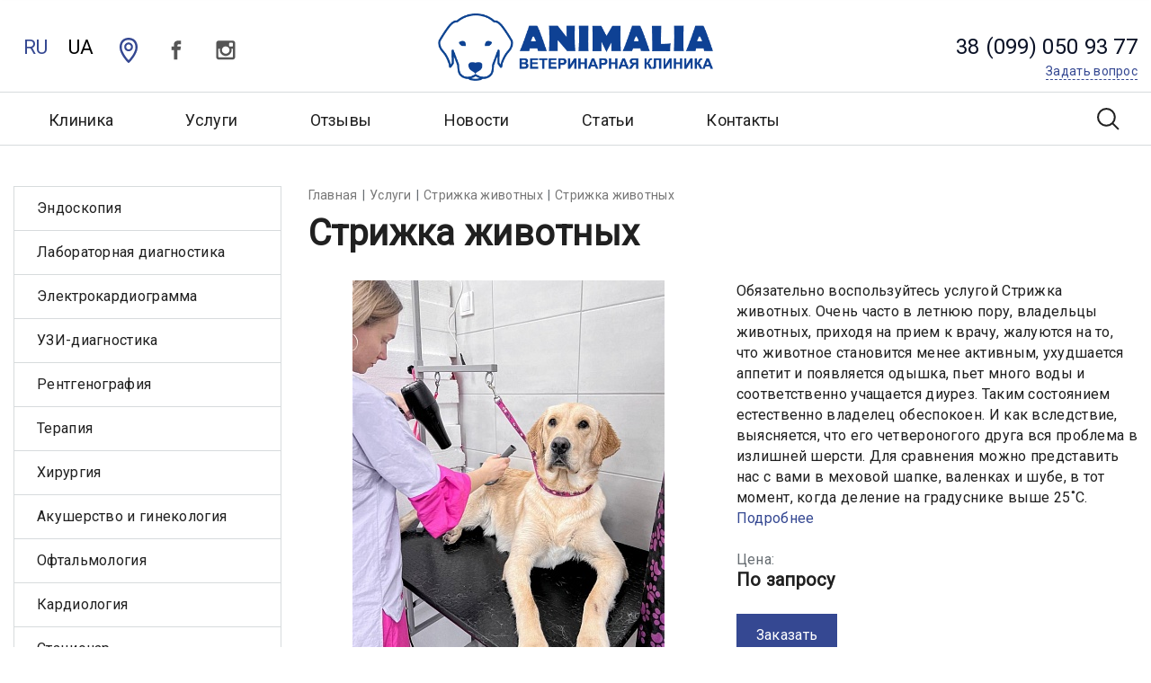

--- FILE ---
content_type: text/html; charset=UTF-8
request_url: https://www.animalia.ua/services/strizhka-zhivotnykh/
body_size: 20103
content:
<!DOCTYPE html>
<html xml:lang="ru" lang="ru" class="fs_medium">
<head>
		<meta http-equiv="Content-Type" content="text/html; charset=UTF-8" />
<meta name="robots" content="index, follow" />
<link href="/bitrix/js/ui/fonts/opensans/ui.font.opensans.min.css?16250726142409" type="text/css"  rel="stylesheet" />
<link href="/bitrix/js/main/popup/dist/main.popup.bundle.min.css?162507259023420" type="text/css"  rel="stylesheet" />
<link href="/bitrix/cache/css/s1/master_default/page_b4d010880c3df2b515a8bbccd804672d/page_b4d010880c3df2b515a8bbccd804672d_v1.css?17684905217002" type="text/css"  rel="stylesheet" />
<link href="/bitrix/cache/css/s1/master_default/template_5072253ded4517c121f202ab6b33f26c/template_5072253ded4517c121f202ab6b33f26c_v1.css?1768490493408509" type="text/css"  data-template-style="true" rel="stylesheet" />
<script type="text/javascript">if(!window.BX)window.BX={};if(!window.BX.message)window.BX.message=function(mess){if(typeof mess==='object'){for(let i in mess) {BX.message[i]=mess[i];} return true;}};</script>
<script type="text/javascript">(window.BX||top.BX).message({'JS_CORE_LOADING':'Загрузка...','JS_CORE_NO_DATA':'- Нет данных -','JS_CORE_WINDOW_CLOSE':'Закрыть','JS_CORE_WINDOW_EXPAND':'Развернуть','JS_CORE_WINDOW_NARROW':'Свернуть в окно','JS_CORE_WINDOW_SAVE':'Сохранить','JS_CORE_WINDOW_CANCEL':'Отменить','JS_CORE_WINDOW_CONTINUE':'Продолжить','JS_CORE_H':'ч','JS_CORE_M':'м','JS_CORE_S':'с','JSADM_AI_HIDE_EXTRA':'Скрыть лишние','JSADM_AI_ALL_NOTIF':'Показать все','JSADM_AUTH_REQ':'Требуется авторизация!','JS_CORE_WINDOW_AUTH':'Войти','JS_CORE_IMAGE_FULL':'Полный размер'});</script>

<script type="text/javascript" src="/bitrix/js/main/core/core.min.js?1625072591260438"></script>

<script>BX.setJSList(['/bitrix/js/main/core/core_ajax.js','/bitrix/js/main/core/core_promise.js','/bitrix/js/main/polyfill/promise/js/promise.js','/bitrix/js/main/loadext/loadext.js','/bitrix/js/main/loadext/extension.js','/bitrix/js/main/polyfill/promise/js/promise.js','/bitrix/js/main/polyfill/find/js/find.js','/bitrix/js/main/polyfill/includes/js/includes.js','/bitrix/js/main/polyfill/matches/js/matches.js','/bitrix/js/ui/polyfill/closest/js/closest.js','/bitrix/js/main/polyfill/fill/main.polyfill.fill.js','/bitrix/js/main/polyfill/find/js/find.js','/bitrix/js/main/polyfill/matches/js/matches.js','/bitrix/js/main/polyfill/core/dist/polyfill.bundle.js','/bitrix/js/main/core/core.js','/bitrix/js/main/polyfill/intersectionobserver/js/intersectionobserver.js','/bitrix/js/main/lazyload/dist/lazyload.bundle.js','/bitrix/js/main/polyfill/core/dist/polyfill.bundle.js','/bitrix/js/main/parambag/dist/parambag.bundle.js']);
BX.setCSSList(['/bitrix/js/main/lazyload/dist/lazyload.bundle.css','/bitrix/js/main/parambag/dist/parambag.bundle.css']);</script>
<script type="text/javascript">(window.BX||top.BX).message({'LANGUAGE_ID':'ru','FORMAT_DATE':'DD.MM.YYYY','FORMAT_DATETIME':'DD.MM.YYYY HH:MI:SS','COOKIE_PREFIX':'BITRIX_SM','SERVER_TZ_OFFSET':'3600','UTF_MODE':'Y','SITE_ID':'s1','SITE_DIR':'/','USER_ID':'','SERVER_TIME':'1768645639','USER_TZ_OFFSET':'0','USER_TZ_AUTO':'Y','bitrix_sessid':'f01cdad5f80b1c4f43a23c3acdb32415'});</script>


<script type="text/javascript" src="/bitrix/js/main/core/core_ls.min.js?16250672137365"></script>
<script type="text/javascript" src="/bitrix/js/redsign.lightbasket/rs.basket.js?16250672162942"></script>
<script type="text/javascript" src="/bitrix/js/redsign/devfunc/core.min.js?162506721848"></script>
<script type="text/javascript" src="/bitrix/js/redsign/devfunc/color.min.js?16250672184531"></script>
<script type="text/javascript" src="/bitrix/js/main/popup/dist/main.popup.bundle.min.js?162507259061026"></script>
<script type="text/javascript" src="/bitrix/js/redsign/favorite/favorite.js?16250672182060"></script>
<script type="text/javascript">BX.setJSList(['/local/templates/master_default/components/bitrix/catalog/master_1/script.js','/local/templates/master_default/components/bitrix/catalog.element/master/script.js','/local/templates/master_default/components/bitrix/news.list/light_gallery/script.js','/local/templates/master_default/assets/vendor/jquery/jquery-3.2.1.js','/local/templates/master_default/assets/vendor/bootstrap/bootstrap.js','/local/templates/master_default/assets/vendor/bootstrap/validator.bootstrap.js','/local/templates/master_default/assets/vendor/owl.carousel/owl.carousel.js','/local/templates/master_default/assets/vendor/fancybox/jquery.fancybox.min.js','/local/templates/master_default/assets/vendor/inputmask/jquery.inputmask.bundle.js','/local/templates/master_default/assets/js/load_more.js','/local/templates/master_default/assets/js/slider.js','/local/templates/master_default/assets/js/app.js','/local/templates/master_default/assets/js/main.js','/local/templates/master_default/assets/js/b24_crm_form.js','/local/templates/master_default/main.js','/local/templates/master_default/components/redsign/lightbasket.basket/flying/script.js','/bitrix/css/redsign.tuning/tuning.js','/local/templates/master_default/components/bitrix/menu/horizontal/script.js','/local/templates/master_default/assets/vendor/jquery.menu-aim/jquery.menu-aim.js','/local/templates/master_default/components/bitrix/search.form/type1/script.js','/local/templates/master_default/components/bitrix/search.suggest.input/header/script.js','/local/templates/master_default/assets/js/dl_menu.js','/local/templates/master_default/assets/js/fly_head.js']);</script>
<script type="text/javascript">BX.setCSSList(['/local/templates/master_default/components/bitrix/main.include/ask_question/style.css','/local/templates/master_default/components/bitrix/news.list/light_gallery/style.css','/local/templates/master_default/components/bitrix/news.list/reviews/style.css','/local/templates/master_default/assets/vendor/fancybox/jquery.fancybox.css','/local/templates/master_default/assets/css/common.css','/local/templates/master_default/components/bitrix/menu/horizontal/style.css','/local/templates/master_default/components/bitrix/search.form/type1/style.css','/local/templates/master_default/components/bitrix/search.suggest.input/header/style.css','/local/templates/master_default/assets/css/fly_head.css','/local/templates/master_default/assets/css/dl_menu.css','/local/templates/master_default/components/bitrix/subscribe.form/footer/style.css','/local/templates/master_default/styles.css','/local/templates/master_default/template_styles.css']);</script>
<link href="https://www.animalia.ua/favicon.ico" rel="shortcut icon"  type="image/x-icon">
<meta http-equiv="X-UA-Compatible" content="IE=edge">
<meta name="viewport" content="width=device-width, initial-scale=1">
<script data-skip-moving="true">
	(function () {
		window.RS = window.RS || {};
		window.RS.options = {'SITE_ID':'s1','CRM_FORM_SCRIPT':''}
	})();
</script>
<link href="https://fonts.googleapis.com/css?family=Roboto|Open+Sans:300,300i,400,400i,600,600i,700,700i,800,800i&amp;subset=cyrillic,cyrillic-ext" rel="stylesheet">
<!--[if lte IE 8]><script src="/local/templates/master_default/assets/vendor/html5shiv.min.js" async="async" data-skip-moving="true"></script><![endif]-->
<!--[if lte IE 8]><script src="/local/templates/master_default/assets/vendor/respond.min.js" async="async" data-skip-moving="true"></script><![endif]-->
<meta property="og:type" content="website">
<meta property="twitter:card" content="summary">
<meta property="og:site_name" content="Ветеринарная клиника Animalia">
<meta property="og:url" content="https://www.animalia.ua/services/strizhka-zhivotnykh/">
<meta property="og:title" content="Стрижка животных">
<meta property="og:image" content="https://www.animalia.ua">



<script type="text/javascript"  src="/bitrix/cache/js/s1/master_default/template_fcc93960ab4d991c1166e0dd3a29e74b/template_fcc93960ab4d991c1166e0dd3a29e74b_v1.js?1768490493391717"></script>
<script type="text/javascript"  src="/bitrix/cache/js/s1/master_default/page_c96523731f93d47d84710bbc36992605/page_c96523731f93d47d84710bbc36992605_v1.js?176849052145272"></script>
<script type="text/javascript">var _ba = _ba || []; _ba.push(["aid", "a422fac4ccf005252305325651bc2c32"]); _ba.push(["host", "www.animalia.ua"]); (function() {var ba = document.createElement("script"); ba.type = "text/javascript"; ba.async = true;ba.src = (document.location.protocol == "https:" ? "https://" : "http://") + "bitrix.info/ba.js";var s = document.getElementsByTagName("script")[0];s.parentNode.insertBefore(ba, s);})();</script>


  <title>
	Стрижка животных | Ветеринарная клиника Animalia	</title>
	<script>
				BX.message({'CHANGE_ORDER':'Изменить','YOUR_ORDER':'Ваш заказ'});
	</script>
		<!-- Google Tag Manager -->
	<script data-skip-moving="true">(function(w,d,s,l,i){w[l]=w[l]||[];w[l].push({'gtm.start':
	new Date().getTime(),event:'gtm.js'});var f=d.getElementsByTagName(s)[0],
	j=d.createElement(s),dl=l!='dataLayer'?'&l='+l:'';j.async=true;j.src=
	'https://www.googletagmanager.com/gtm.js?id='+i+dl;f.parentNode.insertBefore(j,f);
	})(window,document,'script','dataLayer','GTM-TVF3755');</script>
	<!-- End Google Tag Manager -->
</head>
<body class="ff_roboto cw_1366" >
	<!-- Google Tag Manager (noscript) -->
	<noscript><iframe src="https://www.googletagmanager.com/ns.html?id=GTM-TVF3755"
	height="0" width="0" style="display:none;visibility:hidden"></iframe></noscript>
	<!-- End Google Tag Manager (noscript) -->
	
	<!--'start_frame_cache_mvS4JP'--><div class="flying-cart" id="flycart" style="display: none;">
    <div class="flying-cart__icon">
        <svg class="icon-svg icon-svg-cart"><use xlink:href="#svg-cart"></use></svg>
        <div class="flying-cart__count">0</div>
    </div>
    <div class="flying-cart__content">
        <div class="b-cart-head b-cart-head--popup">
            <div class="b-cart-head__icon">
                <svg class="icon-svg icon-svg-cart"><use xlink:href="#svg-cart"></use></svg>
                <svg class="icon-svg b-cart-head__loader"><use xlink:href="#svg-spinner"></use></svg>
            </div>
            <h2 class="b-cart-head__title">Ваша корзина</h2>
            <div class="b-cart-head__close js-cart-close"><a href="#">Закрыть<svg class="icon-svg b-cart__cross"><use xlink:href="#svg-cross"></use></svg></a></div>
        </div>
                    <div class="b-cart-empty">
                <div class="b-cart-empty__icon"><svg class="icon-svg"><use xlink:href="#svg-cart"></use></svg></div>
                <h2 class="b-cart-empty__title">Ваша корзина пуста</h2>
                <div class="b-cart-empty__note">Исправить это просто - посетите наш каталог продукции и наполните корзину нужными товарами</div>
                <a class="btn btn-primary b-cart-empty__btn" href="/catalog/">Каталог товаров</a>
            </div>
                    </div>
</div>
<script>
Basket.inbasket(null, true);
if (!window.RS) {
  window.RS = {};
}
RS.FlyingCart = new RSFlyingCart({'ID':'flycart','TEMPLATE_NAME':'flying','TEMPLATE_PARAMS':{'IBLOCK_TYPE':'catalog','IBLOCK_ID':'37','PROPS':['CML2_ARTICLE',''],'PATH_TO_ORDER':'/cart/order/','USE_AJAX':'N','PRICE_DECIMALS':'0','COMPONENT_TEMPLATE':'master','AJAX_MODE':'N','PATH_TO_CART':'/cart/','PATH_TO_CATALOG':'/catalog/','COMPOSITE_FRAME_MODE':'A','COMPOSITE_FRAME_TYPE':'AUTO','CACHE_TYPE':'A','~IBLOCK_TYPE':'catalog','~IBLOCK_ID':'37','~PROPS':['CML2_ARTICLE',''],'~PATH_TO_ORDER':'/cart/order/','~USE_AJAX':'N','~PRICE_DECIMALS':'0','~COMPONENT_TEMPLATE':'master','~AJAX_MODE':'N','~PATH_TO_CART':'/cart/','~PATH_TO_CATALOG':'/catalog/','~COMPOSITE_FRAME_MODE':'A','~COMPOSITE_FRAME_TYPE':'AUTO','~CACHE_TYPE':'A'},'AJAX_PATH':'/bitrix/components/redsign/lightbasket.basket/ajax.php','SITE_ID':'s1'});
</script>
<!--'end_frame_cache_mvS4JP'-->
  	
	<div class="wrapper">
		<div id="panel"></div>
		<div id="svg-icons" style="display: none"></div>
		<header class="l-head1 l-head1--light">
        <div class="container header-top-container">
        <div class="l-head1__head">
            <div class="l-head1__contacts">
				<div class="lang-desktop">
					<div class="lang">
	<div class="lang-current">
									<div class="lang-item">
					<a>
						RU					</a>
				</div>
					</div>
	<div class="lang-block">
		<div class="lang-list">
																			<div class="lang-item">
						<a href="/ua/services/strizhka-zhivotnykh/">
							UA						</a>
					</div>
									</div>
	</div>
</div>				</div>
                <a class="b-head-icon b-head-icon--fill" href="/contacts/">
                    <svg class="icon-svg icon-svg-location"><use xlink:href="#svg-location"></use></svg>
                </a>
                <span class="b-head-socials js-shares">
    <a class="b-head-socials__share js-shares__btn" href="#">
        <svg class="icon-svg icon-svg-share"><use xlink:href="#svg-share"></use></svg>
    </a>
    <span class="b-head-socials__icons">
                <a class="b-head-socials__icon" href="https://www.facebook.com/animalia.ua" target="_blank">
            <svg class="icon-svg"><use xlink:href="#svg-facebook"></use></svg>
        </a>
                <a class="b-head-socials__icon" href="https://www.instagram.com/animalia_vetklinika/?hl=ru/" target="_blank">
            <svg class="icon-svg"><use xlink:href="#svg-instagram"></use></svg>
        </a>
            </span>
</span>
            </div>
            <div class="l-head1__logo">
                <div class="b-head1-logo">
                    <a class="b-head1-logo__name" href="/">
                        <img class="" src="/local/templates/master_default/images/logo.png"   >                    </a>
                </div>
            </div>
            <div class="l-head1__recall">
                <span class="b-head1-contacts">
                    <a class="b-head-icon" href="/contacts/">
                        <svg class="icon-svg icon-svg-location"><use xlink:href="#svg-location"></use></svg>
                    </a>
                </span>
                								<a href="tel:380990509377" class="b-head-phone">
				<span class="b-head-icon hidden-lg hidden-md">
					<svg class="icon-svg icon-svg-phone"><use xlink:href="#svg-phone"></use></svg>
				</span><span class="b-head-phone__text">38 (099) 050 93 77</span>
			</a>
			                                <a href="/include/forms/ask/" class="b-head-ask b-head-ask--dotted" data-type="ajax" title="Задать вопрос">
                    <span class="b-head-icon hidden-lg hidden-md">
                        <svg class="icon-svg icon-svg-message"><use xlink:href="#svg-message"></use></svg>
                    </span>
                    <span class="b-head-ask__text">
                        Задать вопрос                    </span>
                </a>
                            </div>
			        </div>
    </div>
    <div class="l-head1__menu" data-flyhead-start="true">
        <div class="navbar navbar-default b-horizontal-menu">
    <div class="navbar-header">
        <div class="container">
            <button type="button" class="navbar-toggle b-horizontal-menu__toggle" data-toggle="collapse" data-target="#bs-navbar-mainmenu">
                <span class="b-horizontal-menu__toggle-menu">Меню</span>
                <span class="b-horizontal-menu__toggle-icon">
                    <span class="icon-bar"></span>
                    <span class="icon-bar"></span>
                    <span class="icon-bar"></span>
                </span>
            </button>
        </div>
    </div>
    <div class="container">
        <div class="navbar-collapse collapse b-horizontal-menu__navbar js-menu" data-type="AIM" id="bs-navbar-mainmenu" aria-expanded="false" style="height: 1px;">
            <ul class="nav navbar-nav b-horizontal-menu__nav js-menu__nav">
                                        <li class="dropdown b-horizontal-menu__item">
                                <a href="/company/" class="dropdown-toggle" data-toggle="dropdown" role="button" aria-expanded="false">Клиника<span class="b-horizontal-menu__plus js-menu__plus"></span></a>

                                  <ul class="dropdown-menu" role="menu">
                                              <li class="b-horizontal-menu__item">
                                <a href="/company">О клинике</a>
            </li>
                                                <li class="b-horizontal-menu__item">
                                <a href="/company/history/">История</a>
            </li>
                                                <li class="b-horizontal-menu__item">
                                <a href="/company/photogallery/">Фотогалерея</a>
            </li>
                                                                </ul>
                            </li>
                                                <li class="dropdown b-horizontal-menu__item">
                                <a href="/services/" class="dropdown-toggle" data-toggle="dropdown" role="button" aria-expanded="false">Услуги<span class="b-horizontal-menu__plus js-menu__plus"></span></a>

                                  <ul class="dropdown-menu" role="menu">
                                              <li class="b-horizontal-menu__item">
                                <a href="/services/endoskopiya/">Эндоскопия</a>
            </li>
                                                <li class="b-horizontal-menu__item">
                                <a href="/services/laboratornaya-diagnostika/">Лабораторная диагностика</a>
            </li>
                                                <li class="b-horizontal-menu__item">
                                <a href="/services/elektrokardiogramma/">Электрокардиограмма</a>
            </li>
                                                <li class="b-horizontal-menu__item">
                                <a href="/services/uzi-diagnostika/">УЗИ-диагностика</a>
            </li>
                                                <li class="b-horizontal-menu__item">
                                <a href="/services/rentgenografiya/">Рентгенография</a>
            </li>
                                                <li class="b-horizontal-menu__item">
                                <a href="/services/terapiya/">Терапия</a>
            </li>
                                                <li class="b-horizontal-menu__item">
                                <a href="/services/khirurgiya/">Хирургия</a>
            </li>
                                                <li class="b-horizontal-menu__item">
                                <a href="/services/akusherstvo-i-ginekologiya/">Акушерство и гинекология</a>
            </li>
                                                <li class="b-horizontal-menu__item">
                                <a href="/services/oftalmologiya/">Офтальмология</a>
            </li>
                                                <li class="b-horizontal-menu__item">
                                <a href="/services/kardiologiya/">Кардиология</a>
            </li>
                                                <li class="b-horizontal-menu__item">
                                <a href="/services/statsionar/">Стационар</a>
            </li>
                                                <li class="b-horizontal-menu__item">
                                <a href="/services/stomatologiya/">Стоматология</a>
            </li>
                                                <li class="b-horizontal-menu__item">
                                <a href="/services/profilaktika/">Профилактика</a>
            </li>
                                                <li class="b-horizontal-menu__item">
                                <a href="/services/strizhka-zhivotnykh/">Стрижка животных</a>
            </li>
                                                <li class="b-horizontal-menu__item">
                                <a href="/services/gastroskopiya/"> Гастроскопия</a>
            </li>
                                                <li class="b-horizontal-menu__item">
                                <a href="/services/lechenie-kislorodom/">Лечение кислородом</a>
            </li>
                                                                </ul>
                            </li>
                                                <li class="b-horizontal-menu__item">
                                <a href="/company/reviews/">Отзывы</a>
            </li>
                                                <li class="b-horizontal-menu__item">
                                <a href="/news/">Новости</a>
            </li>
                                                <li class="b-horizontal-menu__item">
                                <a href="/articles/">Статьи</a>
            </li>
                                                <li class="b-horizontal-menu__item">
                                <a href="/contacts/">Контакты</a>
            </li>
                        				<li class="lang-horizontal b-horizontal-menu__item hidden">
					<div class="lang">
	<div class="lang-current">
									<div class="lang-item">
					<a>
						RU					</a>
				</div>
					</div>
	<div class="lang-block">
		<div class="lang-list">
																			<div class="lang-item">
						<a href="/ua/services/strizhka-zhivotnykh/">
							UA						</a>
					</div>
									</div>
	</div>
</div>				</li>
                <li class="dropdown js-menu__more b-horizontal-menu__more b-horizontal-menu__item">
                    <a href="#" class="dropdown-toggle b-horizontal-menu__more-btn js-menu__more-btn" data-toggle="dropdown" role="button" aria-expanded="false"></a>
                    <ul class="dropdown-menu js-menu__more-items" role="menu"></ul>
                </li>
            </ul>
        </div>
    </div>
</div>
        <div class="l-head1__search">
            <div class="b-head-search js-head-search">
    <a href="#" class="b-head-search__icon js-head-search__open">
        <svg class="icon-svg icon-svg-zoom"><use xlink:href="#svg-zoom"></use></svg>
    </a>
    <form action="/search/index.php" class="b-head-search__form js-head-search__form" style="display: none">
        <div class="form-group">
                    <script>
	BX.ready(function(){
		var input = BX("qplSKIW");
		if (input)
			new JsSuggestHeader(input, 'pe:10,md5:,site:s1');
	});
</script>
<input
			size="15"
		name="q"
	id="qplSKIW"
	value=""
	class="form-control"
	type="text"
	autocomplete="off">
                </div>
        <input name="s" type="submit" class="btn btn-primary" value="Найти" />
        <span class="b-head-search__close js-head-search__close">
            <svg class="icon-svg icon-svg-cross"><use xlink:href="#svg-cross"></use></svg>
        </span>
    </form>
</div>
        </div>
    </div>
    </header>
<div class="b-fly-head js-fly-head">
    <div class="b-fly-head__container">
        <div class="b-fly-head__blocks">
            <div class="b-fly-head__logo">
                <a class="b-head1-logo__name" href="/">
                    <img class="" src="/local/templates/master_default/images/logo.png"   >                </a>
            </div>

            
            <div class="b-fly-head__menu js-fly-menu">
                <a class="b-fly-head__menu-toggle js-fly-menu__toggle" href="">
                    <span class="b-fly-head__menu-toggle-text">Меню</span>
                    <span class="b-fly-head__menu-toggle-icon">
                        <span class="icon-bar"></span>
                        <span class="icon-bar"></span>
                        <span class="icon-bar"></span>
                    </span>
                </a>
                <div class="b-fly-head__menu-items js-fly-menu__items is-close">
                    <div class="b-dl-menu">
            <li class="b-dl-menu__item has-subitems">
                <a href="/company/" class="b-dl-menu__link">Клиника</a>
                                <ul class="b-dl-menu__subitems">
                    <li class="b-dl-menu__item b-dl-menu__item--back"><a href="/company/" class="b-dl-menu__link is-back">Назад</a></li>
                    <li class="b-dl-menu__item b-dl-menu__item--main"><a href="/company/" class="b-dl-menu__link">Клиника</a></li>
                                <li class="b-dl-menu__item">
                <a href="/company" class="b-dl-menu__link">О клинике</a>
                            </li>
                    <li class="b-dl-menu__item">
                <a href="/company/history/" class="b-dl-menu__link">История</a>
                            </li>
                    <li class="b-dl-menu__item">
                <a href="/company/photogallery/" class="b-dl-menu__link">Фотогалерея</a>
                            </li>
                        </ul>
                            </li>
                    <li class="b-dl-menu__item has-subitems">
                <a href="/services/" class="b-dl-menu__link">Услуги</a>
                                <ul class="b-dl-menu__subitems">
                    <li class="b-dl-menu__item b-dl-menu__item--back"><a href="/services/" class="b-dl-menu__link is-back">Назад</a></li>
                    <li class="b-dl-menu__item b-dl-menu__item--main"><a href="/services/" class="b-dl-menu__link">Услуги</a></li>
                                <li class="b-dl-menu__item">
                <a href="/services/endoskopiya/" class="b-dl-menu__link">Эндоскопия</a>
                            </li>
                    <li class="b-dl-menu__item">
                <a href="/services/laboratornaya-diagnostika/" class="b-dl-menu__link">Лабораторная диагностика</a>
                            </li>
                    <li class="b-dl-menu__item">
                <a href="/services/elektrokardiogramma/" class="b-dl-menu__link">Электрокардиограмма</a>
                            </li>
                    <li class="b-dl-menu__item">
                <a href="/services/uzi-diagnostika/" class="b-dl-menu__link">УЗИ-диагностика</a>
                            </li>
                    <li class="b-dl-menu__item">
                <a href="/services/rentgenografiya/" class="b-dl-menu__link">Рентгенография</a>
                            </li>
                    <li class="b-dl-menu__item">
                <a href="/services/terapiya/" class="b-dl-menu__link">Терапия</a>
                            </li>
                    <li class="b-dl-menu__item">
                <a href="/services/khirurgiya/" class="b-dl-menu__link">Хирургия</a>
                            </li>
                    <li class="b-dl-menu__item">
                <a href="/services/akusherstvo-i-ginekologiya/" class="b-dl-menu__link">Акушерство и гинекология</a>
                            </li>
                    <li class="b-dl-menu__item">
                <a href="/services/oftalmologiya/" class="b-dl-menu__link">Офтальмология</a>
                            </li>
                    <li class="b-dl-menu__item">
                <a href="/services/kardiologiya/" class="b-dl-menu__link">Кардиология</a>
                            </li>
                    <li class="b-dl-menu__item">
                <a href="/services/statsionar/" class="b-dl-menu__link">Стационар</a>
                            </li>
                    <li class="b-dl-menu__item">
                <a href="/services/stomatologiya/" class="b-dl-menu__link">Стоматология</a>
                            </li>
                    <li class="b-dl-menu__item">
                <a href="/services/profilaktika/" class="b-dl-menu__link">Профилактика</a>
                            </li>
                    <li class="b-dl-menu__item">
                <a href="/services/strizhka-zhivotnykh/" class="b-dl-menu__link">Стрижка животных</a>
                            </li>
                    <li class="b-dl-menu__item">
                <a href="/services/gastroskopiya/" class="b-dl-menu__link"> Гастроскопия</a>
                            </li>
                    <li class="b-dl-menu__item">
                <a href="/services/lechenie-kislorodom/" class="b-dl-menu__link">Лечение кислородом</a>
                            </li>
                        </ul>
                            </li>
                    <li class="b-dl-menu__item">
                <a href="/company/reviews/" class="b-dl-menu__link">Отзывы</a>
                            </li>
                    <li class="b-dl-menu__item">
                <a href="/news/" class="b-dl-menu__link">Новости</a>
                            </li>
                    <li class="b-dl-menu__item">
                <a href="/articles/" class="b-dl-menu__link">Статьи</a>
                            </li>
                    <li class="b-dl-menu__item">
                <a href="/contacts/" class="b-dl-menu__link">Контакты</a>
                            </li>
        </div>
                </div>
            </div>
            <div class="b-fly-head__contacts">
                <a class="b-head-icon b-head-icon--fill" href="/contacts/">
                    <svg class="icon-svg icon-svg-location"><use xlink:href="#svg-location"></use></svg>
                </a>
            </div>
            <div class="b-fly-head__phone">
                								<a href="tel:380990509377" class="b-head-phone">
				<span class="b-head-icon hidden-lg hidden-md">
					<svg class="icon-svg icon-svg-phone"><use xlink:href="#svg-phone"></use></svg>
				</span><span class="b-head-phone__text">38 (099) 050 93 77</span>
			</a>
			            </div>
            <div class="b-fly-head__btns">
                                <a href="/include/forms/ask/" data-type="ajax" class="b-head-ask">
                    <span class="b-head-icon hidden-lg hidden-md">
                        <svg class="icon-svg icon-svg-message"><use xlink:href="#svg-message"></use></svg>
                    </span>
                    <span class="b-head-ask__text btn btn-default">
                        Задать вопрос                    </span>
                </a>
                            </div>
            <div class="b-fly-head__search">
                <div class="b-head-search js-head-search">
    <a href="#" class="b-head-search__icon js-head-search__open">
        <svg class="icon-svg icon-svg-zoom"><use xlink:href="#svg-zoom"></use></svg>
    </a>
    <form action="/search/index.php" class="b-head-search__form js-head-search__form" style="display: none">
        <div class="form-group">
                    <script>
	BX.ready(function(){
		var input = BX("qplSKIW");
		if (input)
			new JsSuggestHeader(input, 'pe:10,md5:,site:s1');
	});
</script>
<input
			size="15"
		name="q"
	id="qplSKIW"
	value=""
	class="form-control"
	type="text"
	autocomplete="off">
                </div>
        <input name="s" type="submit" class="btn btn-primary" value="Найти" />
        <span class="b-head-search__close js-head-search__close">
            <svg class="icon-svg icon-svg-cross"><use xlink:href="#svg-cross"></use></svg>
        </span>
    </form>
</div>
            </div>
        </div>
    </div>
</div>
		<div class="l-page has-sidebar is-left">
			<div class="l-page__content">
								<div class="l-page__title">
					<div class="l-page__breadcrumb">
					
<ol class="breadcrumb" itemscope itemtype="http://schema.org/BreadcrumbList"><li itemprop="itemListElement" itemscope itemtype="http://schema.org/ListItem"><a itemprop="item" href="/" title="Главная"><span itemprop="name">Главная</span><meta itemprop="position" content="1"></a></li><li itemprop="itemListElement" itemscope itemtype="http://schema.org/ListItem"><a itemprop="item" href="/services/" title="Услуги"><span itemprop="name">Услуги</span><meta itemprop="position" content="2"></a></li><li itemprop="itemListElement" itemscope itemtype="http://schema.org/ListItem"><a itemprop="item" href="/services/" title="Стрижка животных"><span itemprop="name">Стрижка животных</span><meta itemprop="position" content="3"></a></li><li class="active" itemprop="itemListElement" itemscope itemtype="http://schema.org/ListItem"><span itemprop="name">Стрижка животных</span><meta itemprop="position" content="4"></li></ol>					</div><h1>Стрижка животных</h1>
				</div>
								
			<div class="catalog" id="catalog">

		<article class="bx-catalog-element" id="bx_117848907_213"
	itemscope itemtype="http://schema.org/Product">
	<div class="">
		<div class="row">
			<div class="col-md-6 col-sm-12">
				<div class="product-item-detail-slider-container" id="bx_117848907_213_big_slider">
    <div class="product-item-detail-slider-block
        "
        data-entity="images-slider-block">
        <span class="product-item-label-text product-item-label-big product-item-label-top product-item-label-left" id="bx_117848907_213_sticker"
            style="display: none;">
                    </span>
                        <div class="owl-master product-item-detail-slider-images-container" data-entity="images-container">
                                            <span class="product-item-detail-slider-image"
                                                        data-fancybox="gallery"
                            data-caption=""
                            data-src="/upload/iblock/aef/9usqewa2n2vkluwik1zu9w7w9e35qzxw.jpg"
                            data-entity="image"
                            data-index="0"
                        ><img src="/upload/resize_cache/iblock/aef/450_450_1/9usqewa2n2vkluwik1zu9w7w9e35qzxw.jpg" alt="Стрижка животных" title="Стрижка животных" itemprop="image"></span>
                                        </div>    
                    </div>
    <div class="owl-theme">
        <div class="product-item-detail-slider-dots owl-dots"></div>
    </div>
</div>
			</div>
			<div class="col-md-6 col-sm-12">
						<div class="product-item-detail-info-section">
							    <div class="product-item-detail-info-container product-item-detail-info-container-preview" data-entity="preview">
        Обязательно воспользуйтесь услугой&nbsp;Стрижка животных. Очень часто в летнюю пору, владельцы животных, приходя на прием к врачу, жалуются на то, что животное становится менее активным, ухудшается аппетит и появляется одышка, пьет много воды и соответственно учащается диурез. Таким состоянием естественно владелец обеспокоен. И как вследствие, выясняется, что его четвероногого друга вся проблема в излишней шерсти.&nbsp;Для сравнения можно представить нас с вами в меховой шапке, валенках и шубе, в тот момент, когда деление на градуснике выше 25˚С.                     <div>
                <a class="js-link-scroll" href="#bx_117848907_213_detail">Подробнее</a>
            </div>
             </div>
    										<div class="product-item-detail-info-container product-item-detail-info-container-price">
											<div class="product-item-detail-price" data-entity="price" data-price-id="">

    <div class="product-item-detail-price-title">
        Цена:
    </div>
    
    <span class="product-item-detail-price-current"id="bx_117848907_213_old_price_" data-entity="price-current">
        По запросу    </span>
 
            <span class="product-item-detail-price-old" id="bx_117848907_213_price_"
            style="display: none;" data-entity="price-full">
                    </span>
            
            <span class="product-item-detail-price-economy" id="bx_117848907_213_price_discount_"
            style="display: none;" data-entity="price-discount">
                    </span>
        </div>
										</div>
																					<div class="product-item-detail-info-container" data-entity="main-button-container">
												<div class="product-item-detail-info-container-buttons">
													<div class="product-item-detail-actions js-buy" id="bx_117848907_213_basket_actions" style="display: none;">
    </div>

        <a class="btn btn-lg btn-primary product-item-detail-buy-button" id="bx_117848907_213_ask"
            data-type="ajax" data-fancybox="ask"
            title="Заказать"
            href="/include/forms/order_service/?element_id=213">
            <span>Заказать</span>
        </a>
    												</div>
																							</div>
																</div>
			</div>
		</div>
		<div class="row">
			<div class="col-xs-12">
							</div>
		</div>
					<div class="row">
				<div class="col-xs-12">
					<div id="bx_117848907_213_tabs" class="product-item-detail-tabs">
						<div class="nav-wrap">
							<ul class="nav nav-tabs" role="tablist">
																				 <li class="active">
													<a rel="nofollow" href="#tab_bx_117848907_213_detail" id="bx_117848907_213_detail" data-toggle="tab">
														Описание													</a>
												</li>
																			</ul>
						</div>
						<div class="tab-content">
																			<div class="tab-pane fade in active"
													id="tab_bx_117848907_213_detail"
													data-value="description"
													itemprop="description"
												>
													<p>
	 «Что же делать?» - задает вопрос владелец животного, и тогда ответ прост - стрижка. Но ведь стрижка бывает разной:
</p>
<ul>
	<li>
	<p>
		 Модельная – когда владельцы стараются придерживаться особенностей породы животного. Либо выделить каким-либо образом своего любимца, среди остальных животных.
	</p>
 </li>
	<li>
	<p>
		 Гигиеническая – такая стрижка заключается в подравнивании длинной шерсти на задней поверхности лап, обл. живота и гривы. Кроме того, удаляется шерсть между пальцами потому, что она обычно скатывается в колтуны с грязью, травой, щепками, что травмирует чувствительную кожу собаки, и может привести к пододерматиту.
	</p>
 </li>
</ul>
<h3>Стрижка собак и котов Днепр в ветеринарной клинике Анималия</h3>
<p>
	 К гигиенической стрижке также относится выстригание колтунов по телу животного, что является частой проблемой для длинношерстных животных в период интенсивной весенней линьки.
</p>
<p>
	 Стрижка собак и котов Днепропетровск&nbsp;проводится с помощью машинки и ножниц. Машинка имеет ряд преимуществ:
</p>
<ul>
	<li>
	<p>
		 оставляет более ровную структуру шерсти,
	</p>
 </li>
	<li>
	<p>
		 вероятность травматизации кожи снижается,
	</p>
 </li>
	<li>
	<p>
		 значительно ускоряет процесс стрижки. Кроме этого имеются различные насадки, с помощью которых можно определить длину оставляемой шерсти.
	</p>
 </li>
</ul>
<p>
	 Но для стрижки животных используются только машинки для животных, так как обычная «человеческая» машинка из-за иного строения волоса (у животных он мягкий и тонкий), не работает. Специализированные машинки имеют особое строение ножей, которые не застревают в мягкой шерсти.
</p>
<p>
	 Стрижку должен проводить специалист, так как в домашних условиях животное может вести себя агрессивно, либо в особенно деликатных местах (пах, подмышечная обл., молочные железы, обл. возле анального отверстия) можно травмировать животное, даже специализированной машинкой.
</p>
<p>
	 Придя на консультацию по поводу стрижки, вы так же сможете обсудить особенности породы вашего питомца, длину шерсти, стрижку и тримминг ушных раковин; поможем принять верное решение для животного в период летнего зноя, а также для здоровья и красоты.
</p>
<p>
	 В нашей&nbsp;<a href="http://animalia.ua/">клинике</a>&nbsp;проводят стрижки кошкам, мелким средним и крупным породам собак. Так же с помощью грумера можно будет подобрать модельную стрижку.
</p>
<p>
	 Мы позаботимся о здоровье и красоте вашего любимца.
</p>
<p>
</p>
 <br>
 <br>
<p>
	 За консультацией обращаться по тел.:(099) 050-93-77; (068) 783-90-10; (099) 050-93-55; (068) 783-90-15
</p>
<p>
	 e-mail: <a href="mailto:mail@animalia.com.ua">animaliaclinic@gmail.com </a>
</p>
 <br>												</div>
																	</div>
					</div>
				</div>
			</div>
		
		
		<div class="row">
			<div class="col-xs-12">
							</div>
		</div>
	</div>

	<meta itemprop="name" content="Стрижка животных" />
	<meta itemprop="description" content="Стрижка животных" />
	<meta itemprop="category" content="" />
			<span itemprop="offers" itemscope itemtype="http://schema.org/Offer">
			<meta itemprop="price" content="" />
			<meta itemprop="priceCurrency" content="" />
			<link itemprop="availability" href="http://schema.org/OutOfStock" />
		</span>
		</article>
	<script>
	BX.message({
		ECONOMY_INFO_MESSAGE: 'экономия: <span>#ECONOMY#<\/span>',
		TITLE_ERROR: 'Ошибка',
		TITLE_BASKET_PROPS: 'Свойства товара, добавляемые в корзину',
		BASKET_UNKNOWN_ERROR: 'Неизвестная ошибка при добавлении товара в корзину',
		BTN_SEND_PROPS: 'Выбрать',
		BTN_MESSAGE_BASKET_REDIRECT: 'Перейти в корзину',
		BTN_MESSAGE_CLOSE: 'Закрыть',
		BTN_MESSAGE_CLOSE_POPUP: 'Продолжить покупки',
		TITLE_SUCCESSFUL: 'Товар добавлен в корзину',
		COMPARE_MESSAGE_OK: 'Товар добавлен в список сравнения',
		COMPARE_UNKNOWN_ERROR: 'При добавлении товара в список сравнения произошла ошибка',
		COMPARE_TITLE: 'Сравнение товаров',
		BTN_MESSAGE_COMPARE_REDIRECT: 'Перейти в список сравнения',
		PRODUCT_GIFT_LABEL: 'Подарок',
		PRICE_TOTAL_PREFIX: 'Общая стоимость',
		RELATIVE_QUANTITY_MANY: 'много',
		RELATIVE_QUANTITY_FEW: 'мало',
		SITE_ID: 's1',
		BTN_COMPARE_ADD: 'Сравнение',
		BTN_COMPARE_DEL: 'В сравнении',
		BTN_FAVORITE_ADD: 'В избранное',
		BTN_FAVORITE_DEL: 'В избранном',
		LOWER_PRICE: 'Снизим цену !',
	});

	var obbx_117848907_213 = new JCCatalogElement({'CONFIG':{'USE_CATALOG':false,'SHOW_QUANTITY':false,'SHOW_PRICE':false,'SHOW_DISCOUNT_PERCENT':false,'SHOW_OLD_PRICE':true,'USE_PRICE_COUNT':false,'DISPLAY_COMPARE':false,'MAIN_PICTURE_MODE':[],'ADD_TO_BASKET_ACTION':['ASK'],'SHOW_CLOSE_POPUP':false,'SHOW_MAX_QUANTITY':'N','RELATIVE_QUANTITY_FACTOR':'5','TEMPLATE_THEME':'blue','USE_STICKERS':true,'USE_SUBSCRIBE':false,'ALT':'Стрижка животных','TITLE':'Стрижка животных','MAGNIFIER_ZOOM_PERCENT':'200','USE_ENHANCED_ECOMMERCE':'Y','DATA_LAYER_NAME':'dataLayer','BRAND_PROPERTY':'','USE_FAVORITE':true,'FILL_ITEM_ALL_PRICES':false,'LINK_BTN_ASK':'/include/forms/order_service/?element_id=#ELEMENT_ID#','CHEAPER_FORM_URL':''},'VISUAL':{'ID':'bx_117848907_213','DISCOUNT_PERCENT_ID':'bx_117848907_213_dsc_pict','STICKER_ID':'bx_117848907_213_sticker','BIG_SLIDER_ID':'bx_117848907_213_big_slider','BIG_IMG_CONT_ID':'bx_117848907_213_bigimg_cont','SLIDER_CONT_ID':'bx_117848907_213_slider_cont','OLD_PRICE_ID':'bx_117848907_213_old_price','PRICE_ID':'bx_117848907_213_price','DISCOUNT_PRICE_ID':'bx_117848907_213_price_discount','PRICE_TOTAL':'bx_117848907_213_price_total','SLIDER_CONT_OF_ID':'bx_117848907_213_slider_cont_','QUANTITY_MENU':'bx_117848907_213_quiantity_menu','QUANTITY_ID':'bx_117848907_213_quantity','QUANTITY_DOWN_ID':'bx_117848907_213_quant_down','QUANTITY_UP_ID':'bx_117848907_213_quant_up','QUANTITY_MEASURE':'bx_117848907_213_quant_measure','QUANTITY_LIMIT':'bx_117848907_213_quant_limit','BUY_LINK':'bx_117848907_213_buy_link','ADD_BASKET_LINK':'bx_117848907_213_add_basket_link','BASKET_ACTIONS_ID':'bx_117848907_213_basket_actions','NOT_AVAILABLE_MESS':'bx_117848907_213_not_avail','COMPARE_LINK':'bx_117848907_213_compare_link','TREE_ID':'bx_117848907_213_skudiv','DISPLAY_PROP_DIV':'bx_117848907_213_sku_prop','DISPLAY_MAIN_PROP_DIV':'bx_117848907_213_main_sku_prop','OFFER_GROUP':'bx_117848907_213_set_group_','BASKET_PROP_DIV':'bx_117848907_213_basket_prop','SUBSCRIBE_LINK':'bx_117848907_213_subscribe','TABS_ID':'bx_117848907_213_tabs','TAB_CONTAINERS_ID':'bx_117848907_213_tab_containers','SMALL_CARD_PANEL_ID':'bx_117848907_213_small_card_panel','TABS_PANEL_ID':'bx_117848907_213_tabs_panel','FAVORITE_LINK_ID':'bx_117848907_213_favorite','CHEAPER_LINK_ID':'bx_117848907_213_cheaper','PRODUCT_ASK_LINK_ID':'bx_117848907_213_ask','ELEMENT_PHOTO':'bx_117848907_213_images','ELEMENT_PROPS':'bx_117848907_213_props','ELEMENT_DETAIL_TEXT':'bx_117848907_213_detail','ELEMENT_STOCKS':'bx_117848907_213_stocks'},'PRODUCT_TYPE':'','PRODUCT':{'ID':'213','ACTIVE':'Y','PICT':{'ID':'1098','SRC':'/upload/iblock/aef/9usqewa2n2vkluwik1zu9w7w9e35qzxw.jpg','WIDTH':'986','HEIGHT':'1280','RESIZE':{'big':{'src':'/upload/resize_cache/iblock/aef/450_450_1/9usqewa2n2vkluwik1zu9w7w9e35qzxw.jpg','width':'347','height':'450','size':'74678'}}},'NAME':'Стрижка животных','SUBSCRIPTION':true,'ITEM_PRICE_MODE':'','ITEM_PRICES':[],'ITEM_PRICE_SELECTED':'','ITEM_QUANTITY_RANGES':'','ITEM_QUANTITY_RANGE_SELECTED':'','ITEM_MEASURE_RATIOS':[{'RATIO':'1'}],'ITEM_MEASURE_RATIO_SELECTED':'0','SLIDER_COUNT':'1','SLIDER':[{'ID':'1098','SRC':'/upload/iblock/aef/9usqewa2n2vkluwik1zu9w7w9e35qzxw.jpg','WIDTH':'986','HEIGHT':'1280','RESIZE':{'big':{'src':'/upload/resize_cache/iblock/aef/450_450_1/9usqewa2n2vkluwik1zu9w7w9e35qzxw.jpg','width':'347','height':'450','size':'74678'}}}],'CAN_BUY':false,'CHECK_QUANTITY':'','QUANTITY_FLOAT':false,'MAX_QUANTITY':'0','STEP_QUANTITY':'1','CATEGORY':''},'BASKET':{'ADD_PROPS':true,'QUANTITY':'quantity','PROPS':'prop','EMPTY_PROPS':true,'BASKET_URL':'/cart/','ADD_URL_TEMPLATE':'/services/strizhka-zhivotnykh/?action=ADD2BASKET&id=#ID#','BUY_URL_TEMPLATE':'/services/strizhka-zhivotnykh/?action=BUY&id=#ID#'}});
</script>
	<script>
		BX.ready(BX.defer(function(){
			if (!!window.obbx_117848907_213)
			{
				window.obbx_117848907_213.allowViewedCount(true);
			}
		}));
	</script>

				<div class="b-ask-question b-ask-question--wide">
    <div class="b-ask-question__container">
        <div class="b-ask-question__mark"><svg class="icon-svg"><use xlink:href="#svg-question"></use></svg></div>
        <div class="b-ask-question__content">
            <h4>Есть вопросы — спрашивайте!</h4>
Наши специалисты помогут Вам, окажут бесплатную консультацию или запишут на приём        </div>
        <div class="b-ask-question__btns">
            <a href="/include/forms/product_ask/?element_id=213" data-type="ajax" class="btn btn-primary" title="Задать вопрос">Задать вопрос</a>
        </div>
    </div>
</div>

			<div class="b-back">
        <a class="b-back__button" href="/services/">
        <span class="b-back__button-icon"><svg class="icon-svg"><use xlink:href="#svg-reply"></use></svg></span>
        Вернуться    </a>
            <div class="b-back__share">
        <span>Рассказать друзьям</span>
        <div class="ya-share2"
                            data-services=","
                        data-lang="ru"></div>
    </div>
    </div>

			<div class="b-light-gallery js-light-gallery">
				<h2 class="block-title">Галерея</h2>
			<div class="b-light-gallery__items is-grid">
	
					<div class="b-light-gallery__item" id="bx_3218110189_111">
			<a href="#" class="b-light-gallery__item-link js-light-gallery__item" data-code="animalia">
				<img class="b-light-gallery__item-img" src="/upload/resize_cache/medialibrary/763/400_250_1/7635d8e4a3acad43917d916159e8fb12.jpg" alt="Клиника Animalia" title="Клиника Animalia">
				<span class="b-light-gallery__item-title">Клиника Animalia</span>
			</a>
		</div>
					<div class="b-light-gallery__item" id="bx_3218110189_110">
			<a href="#" class="b-light-gallery__item-link js-light-gallery__item" data-code="comix">
				<img class="b-light-gallery__item-img" src="/upload/resize_cache/medialibrary/3bd/400_250_1/3bde85b060f3881c54c6e09843918534.jpg" alt="Комикс о важности стерилизации" title="Комикс о важности стерилизации">
				<span class="b-light-gallery__item-title">Комикс о важности стерилизации</span>
			</a>
		</div>
					<div class="b-light-gallery__item" id="bx_3218110189_109">
			<a href="#" class="b-light-gallery__item-link js-light-gallery__item" data-code="clinic">
				<img class="b-light-gallery__item-img" src="/upload/resize_cache/medialibrary/7b0/400_250_1/7b09151296202b5784cc496565481044.jpg" alt="Ветеринарная клиника Анималия" title="Ветеринарная клиника Анималия">
				<span class="b-light-gallery__item-title">Ветеринарная клиника Анималия</span>
			</a>
		</div>
					<div class="b-light-gallery__item" id="bx_3218110189_108">
			<a href="#" class="b-light-gallery__item-link js-light-gallery__item" data-code="kalinovaya">
				<img class="b-light-gallery__item-img" src="/upload/resize_cache/medialibrary/6c5/400_250_1/6c507c436aad9067be77393d59a34712.jpg" alt="Анималия на Калиновой 68б" title="Анималия на Калиновой 68б">
				<span class="b-light-gallery__item-title">Анималия на Калиновой 68б</span>
			</a>
		</div>
					<div class="b-light-gallery__item" id="bx_3218110189_113">
			<a href="#" class="b-light-gallery__item-link js-light-gallery__item" data-code="lozovaya">
				<img class="b-light-gallery__item-img" src="/upload/resize_cache/medialibrary/8c5/400_250_1/8c55d54d7f9add75e4107062b1474cb8.jpg" alt="Анималия на Лозовой 24" title="Анималия на Лозовой 24">
				<span class="b-light-gallery__item-title">Анималия на Лозовой 24</span>
			</a>
		</div>
					<div class="b-light-gallery__item" id="bx_3218110189_112">
			<a href="#" class="b-light-gallery__item-link js-light-gallery__item" data-code="malinovskogo">
				<img class="b-light-gallery__item-img" src="/upload/resize_cache/medialibrary/b0f/400_250_1/b0f4f3298b0d1b9c9833960810161848.jpg" alt="Анималия на Маршала Малиновского 6" title="Анималия на Маршала Малиновского 6">
				<span class="b-light-gallery__item-title">Анималия на Маршала Малиновского 6</span>
			</a>
		</div>
		</div>

	<div class="js-light-gallery__allpictures">
												<a href="/upload/medialibrary/f56/f56e44c9ee2fcb74ba774e28bc138c39.jpg" class="js-light-gallery__animalia" data-fancybox="js-light-gallery__animalia"></a>
							<a href="/upload/medialibrary/707/70701d1cc305a5671c4fb005a9bb2dcb.jpg" class="js-light-gallery__animalia" data-fancybox="js-light-gallery__animalia"></a>
							<a href="/upload/medialibrary/828/8288777fdf5825f08679c513317f6796.jpg" class="js-light-gallery__animalia" data-fancybox="js-light-gallery__animalia"></a>
							<a href="/upload/medialibrary/939/9399bc2a86796f1aedf52387a60f07ca.jpg" class="js-light-gallery__animalia" data-fancybox="js-light-gallery__animalia"></a>
							<a href="/upload/medialibrary/334/334184669167b568b1c87ed976181699.jpg" class="js-light-gallery__animalia" data-fancybox="js-light-gallery__animalia"></a>
							<a href="/upload/medialibrary/edf/edf005905b85fbbe9654aaf4b510bbed.jpg" class="js-light-gallery__animalia" data-fancybox="js-light-gallery__animalia"></a>
							<a href="/upload/medialibrary/f29/f291a85d4f482e50ed0f89cb273d2b35.jpg" class="js-light-gallery__animalia" data-fancybox="js-light-gallery__animalia"></a>
							<a href="/upload/medialibrary/26d/26db298a8f929eb0f21f4537318cdfb8.jpg" class="js-light-gallery__animalia" data-fancybox="js-light-gallery__animalia"></a>
							<a href="/upload/medialibrary/e8d/e8dd0dda3b77a8f5e44f25f7a7e86cde.jpg" class="js-light-gallery__animalia" data-fancybox="js-light-gallery__animalia"></a>
							<a href="/upload/medialibrary/032/032851e9e527fe17096751bb425f9a5c.jpg" class="js-light-gallery__animalia" data-fancybox="js-light-gallery__animalia"></a>
							<a href="/upload/medialibrary/33b/33be7d17f8544aadc45ee23fc068928b.jpg" class="js-light-gallery__animalia" data-fancybox="js-light-gallery__animalia"></a>
							<a href="/upload/medialibrary/27c/27c78272a6af65d87fcf7b4f1bb6b739.jpg" class="js-light-gallery__animalia" data-fancybox="js-light-gallery__animalia"></a>
							<a href="/upload/medialibrary/215/215d1e70bad3da7b7ac50aa96eacd0e9.jpg" class="js-light-gallery__animalia" data-fancybox="js-light-gallery__animalia"></a>
							<a href="/upload/medialibrary/049/049a2217905492d559a39f86c767f5dd.jpg" class="js-light-gallery__animalia" data-fancybox="js-light-gallery__animalia"></a>
							<a href="/upload/medialibrary/92c/92cd128090cfcbd0c942673e2591d246.jpg" class="js-light-gallery__animalia" data-fancybox="js-light-gallery__animalia"></a>
							<a href="/upload/medialibrary/b36/b365ce9f0c10f7f07b3ecad19e0d4f8b.jpg" class="js-light-gallery__animalia" data-fancybox="js-light-gallery__animalia"></a>
							<a href="/upload/medialibrary/751/751a4ae15edbe7d63f8cf7042eb64f73.jpg" class="js-light-gallery__animalia" data-fancybox="js-light-gallery__animalia"></a>
							<a href="/upload/medialibrary/c9d/c9d7efee7daf70b74edd802f9d56c222.jpg" class="js-light-gallery__animalia" data-fancybox="js-light-gallery__animalia"></a>
							<a href="/upload/medialibrary/2d6/2d6adfde36fe0c9c3de72e52f9dd8ff6.jpg" class="js-light-gallery__animalia" data-fancybox="js-light-gallery__animalia"></a>
							<a href="/upload/medialibrary/1ca/1ca9624b5733747b5cde5b590a8f80f5.jpg" class="js-light-gallery__animalia" data-fancybox="js-light-gallery__animalia"></a>
							<a href="/upload/medialibrary/c66/c66dd3f260bed29500c8869c67304e7c.jpg" class="js-light-gallery__animalia" data-fancybox="js-light-gallery__animalia"></a>
							<a href="/upload/medialibrary/903/903e86ceee47c08ec52ca628736e5e00.jpg" class="js-light-gallery__animalia" data-fancybox="js-light-gallery__animalia"></a>
							<a href="/upload/medialibrary/f69/f69d5cab90a89948dc8f88402f255e40.jpg" class="js-light-gallery__animalia" data-fancybox="js-light-gallery__animalia"></a>
							<a href="/upload/medialibrary/eed/eedbeb25a7e4374e558b24c6b615f941.jpg" class="js-light-gallery__animalia" data-fancybox="js-light-gallery__animalia"></a>
							<a href="/upload/medialibrary/839/839265cc346dd6c38906b01381aee36b.jpg" class="js-light-gallery__animalia" data-fancybox="js-light-gallery__animalia"></a>
							<a href="/upload/medialibrary/d8c/d8cc1ceb102e0aee235d2689b6325a7f.jpg" class="js-light-gallery__animalia" data-fancybox="js-light-gallery__animalia"></a>
							<a href="/upload/medialibrary/0b1/0b10a0e877b23948cc326c27d0cb126a.jpg" class="js-light-gallery__animalia" data-fancybox="js-light-gallery__animalia"></a>
							<a href="/upload/medialibrary/702/702069c72aaee1959fa3a9bf4bc46563.jpg" class="js-light-gallery__animalia" data-fancybox="js-light-gallery__animalia"></a>
							<a href="/upload/medialibrary/f60/f60551a7a6903e65b0fde427f849bb0e.jpg" class="js-light-gallery__animalia" data-fancybox="js-light-gallery__animalia"></a>
							<a href="/upload/medialibrary/174/17419073d7c4886a058427d4f155242c.jpg" class="js-light-gallery__animalia" data-fancybox="js-light-gallery__animalia"></a>
							<a href="/upload/medialibrary/3e3/3e39ecc693472ab30ed9efba28ab5c0a.jpg" class="js-light-gallery__animalia" data-fancybox="js-light-gallery__animalia"></a>
							<a href="/upload/medialibrary/235/2351ab8c0c90d056f3f96083168b5ea8.jpg" class="js-light-gallery__animalia" data-fancybox="js-light-gallery__animalia"></a>
							<a href="/upload/medialibrary/853/8537039ef24a80e4225a96c9b1a124f8.jpg" class="js-light-gallery__animalia" data-fancybox="js-light-gallery__animalia"></a>
							<a href="/upload/medialibrary/408/408cb806189a610feb022d1609f94ba9.jpg" class="js-light-gallery__animalia" data-fancybox="js-light-gallery__animalia"></a>
							<a href="/upload/medialibrary/8ef/8ef815dd2eb04b4c45382c5d0720721d.jpg" class="js-light-gallery__animalia" data-fancybox="js-light-gallery__animalia"></a>
							<a href="/upload/medialibrary/6e1/6e11c715662557ad96588ea91d524d0b.jpg" class="js-light-gallery__animalia" data-fancybox="js-light-gallery__animalia"></a>
							<a href="/upload/medialibrary/0d1/0d105c30bd858615d3150cd63bbd404a.jpg" class="js-light-gallery__animalia" data-fancybox="js-light-gallery__animalia"></a>
							<a href="/upload/medialibrary/753/753be0412922a1600b936401a71fafe8.jpg" class="js-light-gallery__animalia" data-fancybox="js-light-gallery__animalia"></a>
							<a href="/upload/medialibrary/d2e/d2ef72739dae5bdf279a991d1a02cac1.jpg" class="js-light-gallery__animalia" data-fancybox="js-light-gallery__animalia"></a>
							<a href="/upload/medialibrary/4c7/4c704dfb529fb517ed1ef38b6c1e67aa.jpg" class="js-light-gallery__animalia" data-fancybox="js-light-gallery__animalia"></a>
							<a href="/upload/medialibrary/55f/55fc41a8405433341299c800e2a5a503.jpg" class="js-light-gallery__animalia" data-fancybox="js-light-gallery__animalia"></a>
							<a href="/upload/medialibrary/f7a/f7a624b27729bfe57ed04679a7870b96.jpg" class="js-light-gallery__animalia" data-fancybox="js-light-gallery__animalia"></a>
							<a href="/upload/medialibrary/bc0/bc024e9c3527222f2bcae1e268e4c392.jpg" class="js-light-gallery__animalia" data-fancybox="js-light-gallery__animalia"></a>
							<a href="/upload/medialibrary/74b/74b7d9c941fb7942be110ef2c227da4a.jpg" class="js-light-gallery__animalia" data-fancybox="js-light-gallery__animalia"></a>
							<a href="/upload/medialibrary/53e/53e8e7bacd4a47326372d34582ed1860.jpg" class="js-light-gallery__animalia" data-fancybox="js-light-gallery__animalia"></a>
							<a href="/upload/medialibrary/818/818f6b5b9685e787582b3d501559d42d.jpg" class="js-light-gallery__animalia" data-fancybox="js-light-gallery__animalia"></a>
							<a href="/upload/medialibrary/bf6/bf6971e63edf36a725546d60b97aa29d.jpg" class="js-light-gallery__animalia" data-fancybox="js-light-gallery__animalia"></a>
							<a href="/upload/medialibrary/05b/05be7875d772387f76ad65ec303f0084.jpg" class="js-light-gallery__animalia" data-fancybox="js-light-gallery__animalia"></a>
							<a href="/upload/medialibrary/622/6229fc38661c831e647e8b9fecc36a30.jpg" class="js-light-gallery__animalia" data-fancybox="js-light-gallery__animalia"></a>
							<a href="/upload/medialibrary/d22/d227af608f0a0f6069f6c7fbfb53e543.jpg" class="js-light-gallery__animalia" data-fancybox="js-light-gallery__animalia"></a>
							<a href="/upload/medialibrary/085/085bfc8a237bd036a003c30928283285.jpg" class="js-light-gallery__animalia" data-fancybox="js-light-gallery__animalia"></a>
							<a href="/upload/medialibrary/0af/0af6f206fee60700da4070788fcea6ea.jpg" class="js-light-gallery__animalia" data-fancybox="js-light-gallery__animalia"></a>
							<a href="/upload/medialibrary/0d8/0d88f0c1e2630a14e71c5f8a3a3e91bb.jpg" class="js-light-gallery__animalia" data-fancybox="js-light-gallery__animalia"></a>
							<a href="/upload/medialibrary/331/331de523a40f910ba92ff31e5efcd7e0.jpg" class="js-light-gallery__animalia" data-fancybox="js-light-gallery__animalia"></a>
							<a href="/upload/medialibrary/dfd/dfd846f6c85a3a978e745a4acf2a67a8.jpg" class="js-light-gallery__animalia" data-fancybox="js-light-gallery__animalia"></a>
							<a href="/upload/medialibrary/0da/0dae1c26c8cf78ebe86dac7ce1718ee5.jpg" class="js-light-gallery__animalia" data-fancybox="js-light-gallery__animalia"></a>
							<a href="/upload/medialibrary/d0f/d0fbb14024af84757de361ca7615ed9e.jpg" class="js-light-gallery__animalia" data-fancybox="js-light-gallery__animalia"></a>
							<a href="/upload/medialibrary/236/236b63ef255db4b0c6cbda8aa1b8ff65.jpg" class="js-light-gallery__animalia" data-fancybox="js-light-gallery__animalia"></a>
							<a href="/upload/medialibrary/357/357df22c9ff3f54c6e1b2accbdb449e4.jpg" class="js-light-gallery__animalia" data-fancybox="js-light-gallery__animalia"></a>
							<a href="/upload/medialibrary/6d6/6d64ef8d6749d371e3d4895243194a5d.jpg" class="js-light-gallery__animalia" data-fancybox="js-light-gallery__animalia"></a>
							<a href="/upload/medialibrary/614/61439783ee98ddbf6cc554a8ac168be9.jpg" class="js-light-gallery__animalia" data-fancybox="js-light-gallery__animalia"></a>
							<a href="/upload/medialibrary/a5e/a5eb7e53b5f60d6e903ed9248716d7ab.jpg" class="js-light-gallery__animalia" data-fancybox="js-light-gallery__animalia"></a>
							<a href="/upload/medialibrary/6d4/6d4c0e5fdb2e54e6518adcf82416b400.jpg" class="js-light-gallery__animalia" data-fancybox="js-light-gallery__animalia"></a>
							<a href="/upload/medialibrary/77b/77b05fcbff4e11605faa9b14cd21bef7.jpg" class="js-light-gallery__animalia" data-fancybox="js-light-gallery__animalia"></a>
							<a href="/upload/medialibrary/21f/21f4a68e1c605a70a5b47c1c8668d37e.jpg" class="js-light-gallery__animalia" data-fancybox="js-light-gallery__animalia"></a>
							<a href="/upload/medialibrary/b45/b45b856b2e6a4be0be489d817f8eb38b.jpg" class="js-light-gallery__animalia" data-fancybox="js-light-gallery__animalia"></a>
							<a href="/upload/medialibrary/0e0/0e07d5d7fd34d57e0923f7853526f827.jpg" class="js-light-gallery__animalia" data-fancybox="js-light-gallery__animalia"></a>
							<a href="/upload/medialibrary/1cf/1cf1243ac197903d193480eff3b6f12a.jpg" class="js-light-gallery__animalia" data-fancybox="js-light-gallery__animalia"></a>
							<a href="/upload/medialibrary/a68/a68365ed9ba3782febb97459ca9d4637.jpg" class="js-light-gallery__animalia" data-fancybox="js-light-gallery__animalia"></a>
							<a href="/upload/medialibrary/ee7/ee7ad6026d98df2a721865a18bc4f4cd.jpg" class="js-light-gallery__animalia" data-fancybox="js-light-gallery__animalia"></a>
							<a href="/upload/medialibrary/2a3/2a380dc7441912729b7c6b95f0a94b84.jpg" class="js-light-gallery__animalia" data-fancybox="js-light-gallery__animalia"></a>
							<a href="/upload/medialibrary/bd3/bd36d792441e8fe16208eb27f89764c0.jpg" class="js-light-gallery__animalia" data-fancybox="js-light-gallery__animalia"></a>
							<a href="/upload/medialibrary/d2b/d2b4919a04dc8fcd61e9d421492786b7.jpg" class="js-light-gallery__animalia" data-fancybox="js-light-gallery__animalia"></a>
							<a href="/upload/medialibrary/ee2/ee2811a04a3fe51f9f10c1b4bb370aa3.jpg" class="js-light-gallery__animalia" data-fancybox="js-light-gallery__animalia"></a>
							<a href="/upload/medialibrary/7b6/7b6e6a1c19e74e18dd9931198f4aeb37.jpg" class="js-light-gallery__animalia" data-fancybox="js-light-gallery__animalia"></a>
							<a href="/upload/medialibrary/5ea/5ea4f8cedd34d42e2ffa727d99be66d8.jpg" class="js-light-gallery__animalia" data-fancybox="js-light-gallery__animalia"></a>
							<a href="/upload/medialibrary/862/8620b515d48549a14a7ad229fe4df332.jpg" class="js-light-gallery__animalia" data-fancybox="js-light-gallery__animalia"></a>
							<a href="/upload/medialibrary/8f4/8f4b40c1fc0650575c074d954cb35238.jpg" class="js-light-gallery__animalia" data-fancybox="js-light-gallery__animalia"></a>
							<a href="/upload/medialibrary/1b3/1b3042c724a86f15d9822a0064619ac6.jpg" class="js-light-gallery__animalia" data-fancybox="js-light-gallery__animalia"></a>
							<a href="/upload/medialibrary/2e7/2e7236663aa965522a8599be282ba533.jpg" class="js-light-gallery__animalia" data-fancybox="js-light-gallery__animalia"></a>
							<a href="/upload/medialibrary/3bc/3bc82ccc94ad6605781380a5661de9ac.jpg" class="js-light-gallery__animalia" data-fancybox="js-light-gallery__animalia"></a>
							<a href="/upload/medialibrary/b55/b556782c1be292a92b0c20607f2c055f.jpg" class="js-light-gallery__animalia" data-fancybox="js-light-gallery__animalia"></a>
							<a href="/upload/medialibrary/d6d/d6dc67c90b77672106afa77b08a3e818.jpg" class="js-light-gallery__animalia" data-fancybox="js-light-gallery__animalia"></a>
							<a href="/upload/medialibrary/2a4/2a4881970de382257c1b3e029e96558e.jpg" class="js-light-gallery__animalia" data-fancybox="js-light-gallery__animalia"></a>
							<a href="/upload/medialibrary/a03/a0331953b05a3359e2fba2e3e58283f9.jpg" class="js-light-gallery__animalia" data-fancybox="js-light-gallery__animalia"></a>
							<a href="/upload/medialibrary/0fd/0fde71b8acd04af3544469be467568b5.jpg" class="js-light-gallery__animalia" data-fancybox="js-light-gallery__animalia"></a>
							<a href="/upload/medialibrary/08a/08aa66b4ad496583e9db085ebc667c7d.jpg" class="js-light-gallery__animalia" data-fancybox="js-light-gallery__animalia"></a>
							<a href="/upload/medialibrary/f00/f0075bb2c05338845954db67052b2340.jpg" class="js-light-gallery__animalia" data-fancybox="js-light-gallery__animalia"></a>
							<a href="/upload/medialibrary/ba9/ba908eed74b6a648bb3601ba1b2e4ffd.jpg" class="js-light-gallery__animalia" data-fancybox="js-light-gallery__animalia"></a>
							<a href="/upload/medialibrary/194/194da4dffe7928cf9972426571131ac0.jpg" class="js-light-gallery__animalia" data-fancybox="js-light-gallery__animalia"></a>
							<a href="/upload/medialibrary/4a8/4a86ec44dfdfd41f2e52fbb5342ff76f.jpg" class="js-light-gallery__animalia" data-fancybox="js-light-gallery__animalia"></a>
							<a href="/upload/medialibrary/1f2/1f2e8016d37f7e5dbe82d6ea9e53b907.jpg" class="js-light-gallery__animalia" data-fancybox="js-light-gallery__animalia"></a>
							<a href="/upload/medialibrary/789/789f163fe5e1da4871adfc419a3be481.jpg" class="js-light-gallery__animalia" data-fancybox="js-light-gallery__animalia"></a>
							<a href="/upload/medialibrary/e09/e097eab84e496741044fc545519eaa55.jpg" class="js-light-gallery__animalia" data-fancybox="js-light-gallery__animalia"></a>
							<a href="/upload/medialibrary/99e/99e36d1113817db5caea179fe6905a23.jpg" class="js-light-gallery__animalia" data-fancybox="js-light-gallery__animalia"></a>
							<a href="/upload/medialibrary/d54/d542bce9af928729cbf7361d03d52cec.jpg" class="js-light-gallery__animalia" data-fancybox="js-light-gallery__animalia"></a>
							<a href="/upload/medialibrary/f86/f86fcb306d5abf238a8e75326c5330f5.jpg" class="js-light-gallery__animalia" data-fancybox="js-light-gallery__animalia"></a>
							<a href="/upload/medialibrary/0ad/0adafc38d2af66d1061af42484b0dfab.jpg" class="js-light-gallery__animalia" data-fancybox="js-light-gallery__animalia"></a>
																			<a href="/upload/medialibrary/3bd/3bde85b060f3881c54c6e09843918534.jpg" class="js-light-gallery__comix" data-fancybox="js-light-gallery__comix"></a>
							<a href="/upload/medialibrary/70d/70dceecf6814f16fe1e94796a2ad636c.jpg" class="js-light-gallery__comix" data-fancybox="js-light-gallery__comix"></a>
							<a href="/upload/medialibrary/5ab/5abcc26bf1e05e1ee42b29dd0c54bc79.jpg" class="js-light-gallery__comix" data-fancybox="js-light-gallery__comix"></a>
							<a href="/upload/medialibrary/1a1/1a12f6afe70036588161bdae356f72e8.jpg" class="js-light-gallery__comix" data-fancybox="js-light-gallery__comix"></a>
							<a href="/upload/medialibrary/b76/b76d689ae5506bfd101c5a9f7a2ff690.jpg" class="js-light-gallery__comix" data-fancybox="js-light-gallery__comix"></a>
							<a href="/upload/medialibrary/4ac/4acbb9bf210cf270874d07668bb34a05.jpg" class="js-light-gallery__comix" data-fancybox="js-light-gallery__comix"></a>
							<a href="/upload/medialibrary/e17/e1718e6bc229cf0027ffae5ee68d84e5.jpg" class="js-light-gallery__comix" data-fancybox="js-light-gallery__comix"></a>
							<a href="/upload/medialibrary/21a/21ad794a27d0be9e984dc77b40510ce3.jpg" class="js-light-gallery__comix" data-fancybox="js-light-gallery__comix"></a>
							<a href="/upload/medialibrary/25a/25ad0e424c322083b07152cf6ae3fbf9.jpg" class="js-light-gallery__comix" data-fancybox="js-light-gallery__comix"></a>
							<a href="/upload/medialibrary/fe6/fe6f08fb508e87711851367e27d44def.jpg" class="js-light-gallery__comix" data-fancybox="js-light-gallery__comix"></a>
																			<a href="/upload/medialibrary/45c/45cc95dad2ad9ab1fb495e577a81da76.jpg" class="js-light-gallery__clinic" data-fancybox="js-light-gallery__clinic"></a>
							<a href="/upload/medialibrary/fe7/fe73b3fb08acd64d2c15e5eb64da7147.jpg" class="js-light-gallery__clinic" data-fancybox="js-light-gallery__clinic"></a>
							<a href="/upload/medialibrary/832/832c081ae5dde9ec1a0a0d127ca09c2a.jpg" class="js-light-gallery__clinic" data-fancybox="js-light-gallery__clinic"></a>
							<a href="/upload/medialibrary/54e/54eba06a44052ffde8b6d9fe54cec77b.jpg" class="js-light-gallery__clinic" data-fancybox="js-light-gallery__clinic"></a>
							<a href="/upload/medialibrary/423/423dd36b0d612317fea45ba8f5084c3f.jpg" class="js-light-gallery__clinic" data-fancybox="js-light-gallery__clinic"></a>
							<a href="/upload/medialibrary/23b/23b295e4652b0a1095971cc90ab39a1c.jpg" class="js-light-gallery__clinic" data-fancybox="js-light-gallery__clinic"></a>
							<a href="/upload/medialibrary/135/1350342da4d147d7e0f74d0ae4409f7c.jpg" class="js-light-gallery__clinic" data-fancybox="js-light-gallery__clinic"></a>
							<a href="/upload/medialibrary/7b0/7b09151296202b5784cc496565481044.jpg" class="js-light-gallery__clinic" data-fancybox="js-light-gallery__clinic"></a>
							<a href="/upload/medialibrary/356/3561360e816494f1f563b8172773cf6a.jpg" class="js-light-gallery__clinic" data-fancybox="js-light-gallery__clinic"></a>
							<a href="/upload/medialibrary/865/865ad95fa3d87f9dd08b91da6cc90aaf.jpg" class="js-light-gallery__clinic" data-fancybox="js-light-gallery__clinic"></a>
							<a href="/upload/medialibrary/ff3/ff39e95338addadcf7917e5c595c9739.jpg" class="js-light-gallery__clinic" data-fancybox="js-light-gallery__clinic"></a>
							<a href="/upload/medialibrary/9ab/9ab3d053a63c46995387886a3b0396d7.jpg" class="js-light-gallery__clinic" data-fancybox="js-light-gallery__clinic"></a>
							<a href="/upload/medialibrary/62b/62b868b64c985333029593bbc0c8a366.jpg" class="js-light-gallery__clinic" data-fancybox="js-light-gallery__clinic"></a>
							<a href="/upload/medialibrary/c45/c4531153e8b477241447db1dcab63758.jpg" class="js-light-gallery__clinic" data-fancybox="js-light-gallery__clinic"></a>
							<a href="/upload/medialibrary/cdb/cdb2f1d1287b1ab7b1b7510a2ee3abe0.jpg" class="js-light-gallery__clinic" data-fancybox="js-light-gallery__clinic"></a>
							<a href="/upload/iblock/3f0/qdcrtfc94gji2dwo1sc6q96qen291i69.jpg" class="js-light-gallery__clinic" data-fancybox="js-light-gallery__clinic"></a>
																			<a href="/upload/medialibrary/8ca/8ca4e29e8c17633b54c3a2dd73b76199.jpg" class="js-light-gallery__kalinovaya" data-fancybox="js-light-gallery__kalinovaya"></a>
							<a href="/upload/medialibrary/f32/f32173f6929cb9990edd35376ae07414.jpg" class="js-light-gallery__kalinovaya" data-fancybox="js-light-gallery__kalinovaya"></a>
							<a href="/upload/medialibrary/0e6/0e675f4420795bbaf547a5ead66aaf09.jpg" class="js-light-gallery__kalinovaya" data-fancybox="js-light-gallery__kalinovaya"></a>
							<a href="/upload/medialibrary/689/6897ddfb1b05eebb8df06e3ff90c723c.jpg" class="js-light-gallery__kalinovaya" data-fancybox="js-light-gallery__kalinovaya"></a>
							<a href="/upload/medialibrary/0ca/0cadaa231eecf8be7bcd53365809f8f4.jpg" class="js-light-gallery__kalinovaya" data-fancybox="js-light-gallery__kalinovaya"></a>
							<a href="/upload/medialibrary/d1e/d1e9411f56d22cbc9f10f9912fc54c8a.jpg" class="js-light-gallery__kalinovaya" data-fancybox="js-light-gallery__kalinovaya"></a>
							<a href="/upload/medialibrary/74c/74ca9bb1273c46e4d6df4c5fbe812d18.jpg" class="js-light-gallery__kalinovaya" data-fancybox="js-light-gallery__kalinovaya"></a>
							<a href="/upload/medialibrary/c63/c63244dab9a4aefc0c98a31dc61a97e2.jpg" class="js-light-gallery__kalinovaya" data-fancybox="js-light-gallery__kalinovaya"></a>
							<a href="/upload/medialibrary/834/8346b906198a310133f91c595d4904b5.jpg" class="js-light-gallery__kalinovaya" data-fancybox="js-light-gallery__kalinovaya"></a>
							<a href="/upload/medialibrary/5d9/5d9edd13daf31fb74626b04cb2834afc.jpg" class="js-light-gallery__kalinovaya" data-fancybox="js-light-gallery__kalinovaya"></a>
							<a href="/upload/medialibrary/d2c/d2cfaa2685659a4b4d267b3ef91a2dd3.jpg" class="js-light-gallery__kalinovaya" data-fancybox="js-light-gallery__kalinovaya"></a>
							<a href="/upload/medialibrary/680/6809f043f7457744c48db6fe97bebcf7.jpg" class="js-light-gallery__kalinovaya" data-fancybox="js-light-gallery__kalinovaya"></a>
							<a href="/upload/medialibrary/bf8/bf8315432ea24cc31a36a65aca49b4a7.jpg" class="js-light-gallery__kalinovaya" data-fancybox="js-light-gallery__kalinovaya"></a>
							<a href="/upload/medialibrary/d19/d1985e441c369409b780ff9168c428e7.jpg" class="js-light-gallery__kalinovaya" data-fancybox="js-light-gallery__kalinovaya"></a>
							<a href="/upload/medialibrary/6c5/6c507c436aad9067be77393d59a34712.jpg" class="js-light-gallery__kalinovaya" data-fancybox="js-light-gallery__kalinovaya"></a>
																			<a href="/upload/medialibrary/ab0/ab08f7c71255dc2cbfeecefd3ca72296.jpg" class="js-light-gallery__lozovaya" data-fancybox="js-light-gallery__lozovaya"></a>
							<a href="/upload/medialibrary/6a2/6a2b78820aabc4ff8a980471da60b1c5.jpg" class="js-light-gallery__lozovaya" data-fancybox="js-light-gallery__lozovaya"></a>
							<a href="/upload/medialibrary/721/721fd4ef977a656260fa037164ecdef7.jpg" class="js-light-gallery__lozovaya" data-fancybox="js-light-gallery__lozovaya"></a>
							<a href="/upload/medialibrary/8c5/8c55d54d7f9add75e4107062b1474cb8.jpg" class="js-light-gallery__lozovaya" data-fancybox="js-light-gallery__lozovaya"></a>
							<a href="/upload/medialibrary/dc7/dc716b24f3cc941ff62cbf83db5844dc.jpg" class="js-light-gallery__lozovaya" data-fancybox="js-light-gallery__lozovaya"></a>
							<a href="/upload/medialibrary/e82/e82d877ce9da93261836bd4a699f28f0.jpg" class="js-light-gallery__lozovaya" data-fancybox="js-light-gallery__lozovaya"></a>
							<a href="/upload/medialibrary/174/17470a7c6a8db1591c526428583679f0.jpg" class="js-light-gallery__lozovaya" data-fancybox="js-light-gallery__lozovaya"></a>
							<a href="/upload/medialibrary/1f9/1f9d6171ccc7eb4400744f88f3c57a15.jpg" class="js-light-gallery__lozovaya" data-fancybox="js-light-gallery__lozovaya"></a>
																			<a href="/upload/medialibrary/085/085c210e1ff11db530c55693507a9984.jpg" class="js-light-gallery__malinovskogo" data-fancybox="js-light-gallery__malinovskogo"></a>
							<a href="/upload/medialibrary/426/4264696a6ea47ff6f8310e29adff9634.jpg" class="js-light-gallery__malinovskogo" data-fancybox="js-light-gallery__malinovskogo"></a>
							<a href="/upload/medialibrary/267/267d6a003e9556dc1fef4b5893b78dfd.jpg" class="js-light-gallery__malinovskogo" data-fancybox="js-light-gallery__malinovskogo"></a>
							<a href="/upload/medialibrary/994/994ee02966c015291bda328eec626c97.jpg" class="js-light-gallery__malinovskogo" data-fancybox="js-light-gallery__malinovskogo"></a>
							<a href="/upload/medialibrary/fb0/fb05d1f83a529a4a8720b01adb292c07.jpg" class="js-light-gallery__malinovskogo" data-fancybox="js-light-gallery__malinovskogo"></a>
							<a href="/upload/medialibrary/b0f/b0f4f3298b0d1b9c9833960810161848.jpg" class="js-light-gallery__malinovskogo" data-fancybox="js-light-gallery__malinovskogo"></a>
									</div>

	
</div>
<div class="b-reviews">

    
    
        <div class="b-reviews__items owl owl-carousel owl-theme" data-slider="true" data-slider-options='{"items":1,"dots":true,"nav":false}'>
    
    <div class="b-review" id="bx_651765591_251">
    <div class="b-review__face">
            <img class="b-review__img" src="/upload/medialibrary/cab/caba9034efe739dee836c9cb699c4348.jpg" alt="Отзыв №2" title="Отзыв №2">
        </div>
    <div class="b-review__content">
        <div class="b-review__message">Я очень благодарна всему персоналу, а в частности Денису Альбертовичу, Андрею Александровичу и Вячеславу Юрьевичу за профессиональный подход к каждому животному. Это при том, что мы лечили и собаку и кошечку. Спасибо Вам огромное. А Руслану Вячеславовичу — особенно! Он отличный хирург.<br>
 <br>
 28 ноября&nbsp;2013<br></div>
        <div class="b-review__author">
                        <div class="b-review__author-name">Cветлана Ивановна</div>
            
                    </div>
    </div>
</div>
<div class="b-review" id="bx_651765591_37">
    <div class="b-review__face">
            <img class="b-review__img" src="/upload/medialibrary/d3a/d3a0cfddc191f3afdccc6f900a325f78.jpg" alt="Отзыв №1" title="Отзыв №1">
        </div>
    <div class="b-review__content">
        <div class="b-review__message">Огромнейшее спасибо всей клинике и особая благодарность Николаю Владимировичу Козлову. Доктор профессионал, как говорят легкая рука. Делал операции моим питомцам (собачке и котику) выздоровление быстрое, животинка здорова и радует нас.<br>
 <br>
 3 февраля 2021<br></div>
        <div class="b-review__author">
                        <div class="b-review__author-name">Андрей</div>
            
                    </div>
    </div>
</div>
<div class="b-review" id="bx_651765591_39">
    <div class="b-review__face">
            <img class="b-review__img" src="/upload/medialibrary/343/3432e056c8edf7d7faff4b3ec48823b7.jpg" alt="Отзыв №3" title="Отзыв №3">
        </div>
    <div class="b-review__content">
        <div class="b-review__message">Огромное спасибо всем сотрудникам ветклиники "Анималия" к которым нам довелось обращаться за помощью. Спасибо за профессионализм,тактичность,настойчивость в постановке диагноза и назначении лечения : главврачу Алимову Руслану Вячеславовичу, ветврачам Пастуху Вячеславу Юрьевичу и Субчеву Вадиму Владимировичу. Благодаря достойному оснащению,высококлассному лабораторному и эндоскопическому оборудованию мы получили возможность сохранить собаке здоровье и полноценную жизнь. Семья лабрадора Шеридан.<br>
 <br>
 7 октября&nbsp;2015<br></div>
        <div class="b-review__author">
                        <div class="b-review__author-name">Марина Леонидовна</div>
            
                    </div>
    </div>
</div>
    </div>

    </div>

			
</div>

                 </div><!--l-page__content-->
                            <aside class="l-page__sidebar">

                    
                    
                        <ul class="b-sidebar-nav">
            
                    <li class="b-sidebar-nav__item"><a href="/services/endoskopiya/" class="b-sidebar-nav__link">Эндоскопия</a></li>
                    
                    <li class="b-sidebar-nav__item"><a href="/services/laboratornaya-diagnostika/" class="b-sidebar-nav__link">Лабораторная диагностика</a></li>
                    
                    <li class="b-sidebar-nav__item"><a href="/services/elektrokardiogramma/" class="b-sidebar-nav__link">Электрокардиограмма</a></li>
                    
                    <li class="b-sidebar-nav__item"><a href="/services/uzi-diagnostika/" class="b-sidebar-nav__link">УЗИ-диагностика</a></li>
                    
                    <li class="b-sidebar-nav__item"><a href="/services/rentgenografiya/" class="b-sidebar-nav__link">Рентгенография</a></li>
                    
                    <li class="b-sidebar-nav__item"><a href="/services/terapiya/" class="b-sidebar-nav__link">Терапия</a></li>
                    
                    <li class="b-sidebar-nav__item"><a href="/services/khirurgiya/" class="b-sidebar-nav__link">Хирургия</a></li>
                    
                    <li class="b-sidebar-nav__item"><a href="/services/akusherstvo-i-ginekologiya/" class="b-sidebar-nav__link">Акушерство и гинекология</a></li>
                    
                    <li class="b-sidebar-nav__item"><a href="/services/oftalmologiya/" class="b-sidebar-nav__link">Офтальмология</a></li>
                    
                    <li class="b-sidebar-nav__item"><a href="/services/kardiologiya/" class="b-sidebar-nav__link">Кардиология</a></li>
                    
                    <li class="b-sidebar-nav__item"><a href="/services/statsionar/" class="b-sidebar-nav__link">Стационар</a></li>
                    
                    <li class="b-sidebar-nav__item"><a href="/services/stomatologiya/" class="b-sidebar-nav__link">Стоматология</a></li>
                    
                    <li class="b-sidebar-nav__item"><a href="/services/profilaktika/" class="b-sidebar-nav__link">Профилактика</a></li>
                    
                    <li class="b-sidebar-nav__item is-selected"><a href="/services/strizhka-zhivotnykh/" class="b-sidebar-nav__link">Стрижка животных</a></li>
                    
                    <li class="b-sidebar-nav__item"><a href="/services/gastroskopiya/" class="b-sidebar-nav__link"> Гастроскопия</a></li>
                    
                    <li class="b-sidebar-nav__item"><a href="/services/lechenie-kislorodom/" class="b-sidebar-nav__link">Лечение кислородом</a></li>
            
    </ul>
<div class="b-sidebar-information" id="bx_1373509569_163">
    <div class="b-sidebar-information__bookmark"><svg class="icon-svg"><use xlink:href="#svg-information"></use></svg></div>
    <div class="b-sidebar-information__title">Важно знать</div>
    <div class="b-sidebar-information__text"></div>
        <a class="b-sidebar-information__link" href="/">Подробнее</a>
    </div>

                    
                </aside>
                    </div><!--l-page-->
        <footer class="l-footer l-footer--light">
    <div class="l-footer__inner">
        <div class="container">
            <div class="l-footer__main">
                <div class="b-footer-contacts">
                    <a href="/contacts/" class="b-footer-contacts__title">Контакты</a>
                    <div class="b-footer-contacts__phones">
                        <div class="b-footer-contacts__phones-icon"><svg class="icon-svg"><use xlink:href="#svg-device-mobile"></use></svg></div>
                        <a href="tel:380990509377">+38 (099) 050 93 77</a>
<a href="tel:380687839010">+38 (068) 783 90 10</a>                    </div>
                    <a class="b-footer-contacts__email" href="mailto:mail@animalia.com.ua">Animaliaclinic@gmail.com</a> <a class="b-footer-contacts__ask" href="/include/forms/ask/" data-type="ajax">Задать вопрос</a> <a class="b-footer-contacts__recall" href="/include/forms/recall/" data-type="ajax">Заказать обратный звонок</a>                </div>
                <div class="l-footer__society">
                    <div class="b-footer-subscribe">
    
	<div class="b-footer-subscribe__title">
            Подписка        </div>
    
	        <div class="b-footer-subscribe__note">
            <div class="b-footer-subscribe__note-icon">
                <svg class="icon-svg icon-svg-mail">
                    <use xlink:href="#svg-mail"></use>
                </svg>
            </div>
            Подпишитесь на свежие новости и акции компании        </div>
    	
    <!--'start_frame_cache_IzufVt'-->    <form class="b-footer-subscribe__form" action="/company/subscribe/">
                    <input class="hidden" type="checkbox" name="sf_RUB_ID[]" value="2" checked title="Акции">
                    <input class="hidden" type="checkbox" name="sf_RUB_ID[]" value="1" checked title="Новости">
                <div class="input-group">
            <input type="text" name="sf_EMAIL" size="20" value="" placeholder="Email" class="form-control">
            <label class="input-group-btn">
                <svg class="icon-svg"><use xlink:href="#svg-checkmark"></use></svg>
                <input name="OK" type="submit" class="btn btn-dark" value="">
            </label>
        </div>
    </form>
    <!--'end_frame_cache_IzufVt'-->
</div>
                    <div class="b-foot-socials">
    <div class="b-foot-socials__title">Мы в интернете</div>
    <div class="b-foot-socials__icons">
                <a class="b-foot-socials__icon" href="https://www.facebook.com/animalia.ua" target="_blank" style="background-color:#3b5998">
            <svg class="icon-svg"><use xlink:href="#svg-facebook"></use></svg>
        </a>
                <a class="b-foot-socials__icon" href="https://www.instagram.com/animalia_vetklinika/?hl=ru" target="_blank" style="background-color:#507299">
            <svg class="icon-svg"><use xlink:href="#svg-instagram"></use></svg>
        </a>
            </div>
</div>
					<div class="lang-footer">
						<div class="lang">
	<div class="lang-current">
									<div class="lang-item">
					<a>
						RU					</a>
				</div>
					</div>
	<div class="lang-block">
		<div class="lang-list">
																			<div class="lang-item">
						<a href="/ua/services/strizhka-zhivotnykh/">
							UA						</a>
					</div>
									</div>
	</div>
</div>					</div>
                                    </div>
                <div class="l-footer__menus">
                    <style>
.col-sm-8 ul.b-footer-menu{
    column-count: 2;
}
</style>
<div class="col-sm-8">
	 <ul class="b-footer-menu">
        <li class="b-footer-menu__item  is-mark">
        <a href="/services/" class="b-footer-menu__link">Услуги</a>
    </li>
        <li class="b-footer-menu__item ">
        <a href="/services/endoskopiya/" class="b-footer-menu__link">Эндоскопия</a>
    </li>
        <li class="b-footer-menu__item ">
        <a href="/services/laboratornaya-diagnostika/" class="b-footer-menu__link">Лабораторная диагностика</a>
    </li>
        <li class="b-footer-menu__item ">
        <a href="/services/elektrokardiogramma/" class="b-footer-menu__link">Электрокардиограмма</a>
    </li>
        <li class="b-footer-menu__item ">
        <a href="/services/uzi-diagnostika/" class="b-footer-menu__link">УЗИ-диагностика</a>
    </li>
        <li class="b-footer-menu__item ">
        <a href="/services/rentgenografiya/" class="b-footer-menu__link">Рентгенография</a>
    </li>
        <li class="b-footer-menu__item ">
        <a href="/services/terapiya/" class="b-footer-menu__link">Терапия</a>
    </li>
        <li class="b-footer-menu__item ">
        <a href="/services/khirurgiya/" class="b-footer-menu__link">Хирургия</a>
    </li>
        <li class="b-footer-menu__item ">
        <a href="/services/akusherstvo-i-ginekologiya/" class="b-footer-menu__link">Акушерство и гинекология</a>
    </li>
        <li class="b-footer-menu__item ">
        <a href="/services/oftalmologiya/" class="b-footer-menu__link">Офтальмология</a>
    </li>
        <li class="b-footer-menu__item ">
        <a href="/services/kardiologiya/" class="b-footer-menu__link">Кардиология</a>
    </li>
        <li class="b-footer-menu__item ">
        <a href="/services/statsionar/" class="b-footer-menu__link">Стационар</a>
    </li>
        <li class="b-footer-menu__item ">
        <a href="/services/stomatologiya/" class="b-footer-menu__link">Стоматология</a>
    </li>
        <li class="b-footer-menu__item ">
        <a href="/services/profilaktika/" class="b-footer-menu__link">Профилактика</a>
    </li>
        <li class="b-footer-menu__item ">
        <a href="/services/strizhka-zhivotnykh/" class="b-footer-menu__link">Стрижка животных</a>
    </li>
        <li class="b-footer-menu__item ">
        <a href="/services/gastroskopiya/" class="b-footer-menu__link"> Гастроскопия</a>
    </li>
        <li class="b-footer-menu__item ">
        <a href="/services/lechenie-kislorodom/" class="b-footer-menu__link">Лечение кислородом</a>
    </li>
    </ul>
</div>
<div class="col-sm-4">
	 </div>
<div class="col-sm-4">
	 <ul class="b-footer-menu">
        <li class="b-footer-menu__item  is-mark">
        <a href="/company/" class="b-footer-menu__link">О нас</a>
    </li>
        <li class="b-footer-menu__item  is-mark">
        <a href="/company/reviews/" class="b-footer-menu__link">Отзывы</a>
    </li>
        <li class="b-footer-menu__item  is-mark">
        <a href="/news/" class="b-footer-menu__link">Новости</a>
    </li>
        <li class="b-footer-menu__item  is-mark">
        <a href="/articles/" class="b-footer-menu__link">Статьи</a>
    </li>
    </ul>
</div>
 <br>                </div>
            </div>
        </div>
    </div>
    <div class="l-footer__hr"></div>
    <div class="container">
        <div class="l-footer__copyright">
            <div class="l-footer__allrights">
                © Animalia. Информация сайта защищена законом об авторских правах.            </div>
            <div class="l-footer__icons">
                <div class="b-footer-age-limit">18 +</div>            </div>
            <div class="l-footer__alfasystems">Разработано в <a href="https://ifish.com.ua/" target="__blank">веб-студии iFish</a></div>
        </div>
    </div>
</footer>
    </div><!--wrapper-->

    <script>
        var template_path = '/local/templates/master_default';
        $('#svg-icons').setHtmlByUrl({url:template_path+'/assets/images/icons.svg?111321'});
    </script>

    
</body>
</html>
     

--- FILE ---
content_type: text/css
request_url: https://www.animalia.ua/bitrix/cache/css/s1/master_default/page_b4d010880c3df2b515a8bbccd804672d/page_b4d010880c3df2b515a8bbccd804672d_v1.css?17684905217002
body_size: 1430
content:


/* Start:/local/templates/master_default/components/bitrix/main.include/ask_question/style.min.css?16850814911300*/
.b-ask-question{margin:2.75rem 0;position:relative;overflow:hidden}.b-ask-question__container{text-align:center;padding:0 15px;position:relative;z-index:2}.b-ask-question__content h4{margin-top:20px;margin-bottom:10px}.b-ask-question__mark{font-size:30px;margin-bottom:15px;color:#354892}.b-ask-question__content{display:inline-block;vertical-align:middle;margin-bottom:30px;max-width:380px}.b-ask-question--wide{padding:35px 0 45px;background:#354892;color:#fff}.b-ask-question--wide .b-ask-question__mark{color:#fff}.b-ask-question--wide .b-ask-question__btns .btn-primary{border-color:#fff}.b-ask-question--wide .b-ask-question__btns .btn-primary:active,.b-ask-question--wide .b-ask-question__btns .btn-primary:hover{border-color:#354892}@media (min-width:768px){.b-ask-question--wide .b-ask-question__mark{font-size:45px}.b-ask-question--wide .b-ask-question__btns,.b-ask-question--wide .b-ask-question__mark{display:inline-block;vertical-align:middle}.b-ask-question--wide .b-ask-question__content{text-align:left}.b-ask-question--wide .b-ask-question__btns,.b-ask-question--wide .b-ask-question__content,.b-ask-question--wide .b-ask-question__mark{margin:0 15px}.b-ask-question--wide .b-ask-question__btns{margin:25px 15px 0}}@media (min-width:992px){.b-ask-question--wide:after{display:block}}
/* End */


/* Start:/local/templates/master_default/components/bitrix/news.list/light_gallery/style.min.css?16850815261655*/
.b-light-gallery{margin:30px 0}.b-light-gallery__items{display:-webkit-box;display:-webkit-flex;display:-moz-box;display:-ms-flexbox;display:flex;-webkit-flex-wrap:wrap;-ms-flex-wrap:wrap;flex-wrap:wrap}.b-light-gallery__item{width:100%;position:relative;max-height:250px;overflow:hidden}.b-light-gallery__item-title{position:absolute;left:0;bottom:15px;background:#354892;width:160px;min-height:50px;color:#fff;display:-webkit-inline-box;display:-webkit-inline-flex;display:-moz-inline-box;display:-ms-inline-flexbox;display:inline-flex;padding:0 15px;-webkit-box-align:center;-webkit-align-items:center;-moz-box-align:center;-ms-flex-align:center;align-items:center;-webkit-transition:background .3s;-o-transition:background .3s;transition:background .3s;-webkit-backface-visibility:hidden;backface-visibility:hidden;word-break:break-word}.b-light-gallery__item-img{max-width:100%;width:100%;-webkit-transition:-webkit-transform .3s;transition:transform .3s;-o-transition:-o-transform .3s;transition:transform .3s,-webkit-transform .3s,-o-transform .3s;-webkit-backface-visibility:hidden;backface-visibility:hidden}.b-light-gallery__item-link{display:block;height:100%;width:100%}.b-light-gallery__item-link:hover .b-light-gallery__item-title{background:#273465}.b-light-gallery__item-link:hover .b-light-gallery__item-img{-webkit-transform:scale(1.15);-ms-transform:scale(1.15);-o-transform:scale(1.15);transform:scale(1.15)}@media (min-width:480px){.b-light-gallery__items.is-grid .b-light-gallery__item{width:50%}}@media (min-width:992px){.b-light-gallery__items.is-grid .b-light-gallery__item{width:33.33333%}.b-light-gallery__item-title{width:65%}}
/* End */


/* Start:/local/templates/master_default/components/bitrix/news.list/reviews/style.min.css?16850815323347*/
.b-reviews{padding:0 15px}.b-reviews__items{max-width:815px;margin:auto}.b-reviews .owl-theme .owl-nav.disabled+.owl-dots{-webkit-transform:translateY(-30px);-ms-transform:translateY(-30px);-o-transform:translateY(-30px);transform:translateY(-30px)}.b-reviews .owl-dots .owl-dot{border:1px solid #eee;margin:4px;-webkit-border-radius:50%;border-radius:50%;width:18px;height:18px;position:relative;background:#f7f7f8}.b-reviews .owl-theme .owl-dots .owl-dot span{margin:3px;background:0 0}.b-reviews__top{margin:0 15px 0 -15px;display:-webkit-box;display:-webkit-flex;display:-moz-box;display:-ms-flexbox;display:flex;-webkit-box-orient:horizontal;-webkit-box-direction:normal;-webkit-flex-direction:row;-moz-box-orient:horizontal;-moz-box-direction:normal;-ms-flex-direction:row;flex-direction:row;-webkit-box-pack:start;-webkit-justify-content:flex-start;-moz-box-pack:start;-ms-flex-pack:start;justify-content:flex-start;-webkit-box-align:center;-webkit-align-items:center;-moz-box-align:center;-ms-flex-align:center;align-items:center;-webkit-flex-wrap:wrap;-ms-flex-wrap:wrap;flex-wrap:wrap}.b-reviews__new{margin-bottom:30px}.b-review{padding:60px 0 30px;text-align:center;margin:auto}.b-review__face{position:relative;display:inline-block;border:1px solid #e8e8e8;-webkit-border-radius:50%;border-radius:50%;overflow:hidden;margin-bottom:15px;max-width:140px}.b-review__img{padding:5px;-webkit-border-radius:50%;border-radius:50%;max-width:100%}.b-review__message{padding:15px 0;font-weight:300;font-size:1rem;line-height:1.5625rem}.b-review__author{padding:15px 0}.b-review__author-name{font-weight:700;font-size:1.1875rem}.b-review__author-job{font-size:1rem;margin-top:3px}.b-review--line{text-align:left;white-space:nowrap;padding:25px 0;border-top:1px solid #d7dbdd;border-bottom:1px solid #d7dbdd;display:-webkit-box;display:-webkit-flex;display:-moz-box;display:-ms-flexbox;display:flex;-webkit-box-align:start;-webkit-align-items:flex-start;-moz-box-align:start;-ms-flex-align:start;align-items:flex-start;-webkit-box-orient:vertical;-webkit-box-direction:normal;-webkit-flex-direction:column;-moz-box-orient:vertical;-moz-box-direction:normal;-ms-flex-direction:column;flex-direction:column;margin:0 -15px}.b-review--line>*{white-space:normal}.b-review--line+.b-review--line{margin-top:-1px}.b-review--line .b-review__content,.b-review--line .b-review__face{display:inline-block;vertical-align:middle}.b-review--line .b-review__face{margin:15px 0;-webkit-box-flex:1;-webkit-flex:1 1;-moz-box-flex:1;-ms-flex:1 1;flex:1 1;border:2px solid #354892;max-width:50%}.b-review--line .b-review__content{-webkit-box-flex:1;-webkit-flex:1 1;-moz-box-flex:1;-ms-flex:1 1;flex:1 1}.b-review--line .b-review__author{padding:0}.b-review--line .b-review__author-job,.b-review--line .b-review__message{color:#676d72}.b-review--line .b-review__message{font-style:italic}@media (min-width:480px){.b-review--line{-webkit-box-orient:horizontal;-webkit-box-direction:normal;-webkit-flex-direction:row;-moz-box-orient:horizontal;-moz-box-direction:normal;-ms-flex-direction:row;flex-direction:row;-webkit-box-align:center;-webkit-align-items:center;-moz-box-align:center;-ms-flex-align:center;align-items:center}.b-review--line .b-review__face{max-width:140px;margin:0 45px 0 0}}@media (min-width:992px){.b-review--line .b-review__face{margin-left:45px}}
/* End */
/* /local/templates/master_default/components/bitrix/main.include/ask_question/style.min.css?16850814911300 */
/* /local/templates/master_default/components/bitrix/news.list/light_gallery/style.min.css?16850815261655 */
/* /local/templates/master_default/components/bitrix/news.list/reviews/style.min.css?16850815323347 */


--- FILE ---
content_type: text/css
request_url: https://www.animalia.ua/bitrix/cache/css/s1/master_default/template_5072253ded4517c121f202ab6b33f26c/template_5072253ded4517c121f202ab6b33f26c_v1.css?1768490493408509
body_size: 67483
content:


/* Start:/local/templates/master_default/assets/vendor/fancybox/jquery.fancybox.min.css?168508144913137*/
body.compensate-for-scrollbar{overflow:hidden}.fancybox-active{height:auto}.fancybox-is-hidden{left:-9999px;margin:0;position:absolute!important;top:-9999px;visibility:hidden}.fancybox-container{-webkit-backface-visibility:hidden;height:100%;left:0;outline:none;position:fixed;-webkit-tap-highlight-color:transparent;top:0;-ms-touch-action:manipulation;touch-action:manipulation;transform:translateZ(0);width:100%;z-index:99992}.fancybox-container *{box-sizing:border-box}.fancybox-outer,.fancybox-inner,.fancybox-bg,.fancybox-stage{bottom:0;left:0;position:absolute;right:0;top:0}.fancybox-outer{-webkit-overflow-scrolling:touch;overflow-y:auto}.fancybox-bg{background:rgb(30,30,30);opacity:0;transition-duration:inherit;transition-property:opacity;transition-timing-function:cubic-bezier(.47,0,.74,.71)}.fancybox-is-open .fancybox-bg{opacity:.9;transition-timing-function:cubic-bezier(.22,.61,.36,1)}.fancybox-infobar,.fancybox-toolbar,.fancybox-caption,.fancybox-navigation .fancybox-button{direction:ltr;opacity:0;position:absolute;transition:opacity .25s ease,visibility 0s ease .25s;visibility:hidden;z-index:99997}.fancybox-show-infobar .fancybox-infobar,.fancybox-show-toolbar .fancybox-toolbar,.fancybox-show-caption .fancybox-caption,.fancybox-show-nav .fancybox-navigation .fancybox-button{opacity:1;transition:opacity .25s ease 0s,visibility 0s ease 0s;visibility:visible}.fancybox-infobar{color:#ccc;font-size:13px;-webkit-font-smoothing:subpixel-antialiased;height:44px;left:0;line-height:44px;min-width:44px;mix-blend-mode:difference;padding:0 10px;pointer-events:none;top:0;-webkit-touch-callout:none;-webkit-user-select:none;-moz-user-select:none;-ms-user-select:none;user-select:none}.fancybox-toolbar{right:0;top:0}.fancybox-stage{direction:ltr;overflow:visible;transform:translateZ(0);z-index:99994}.fancybox-is-open .fancybox-stage{overflow:hidden}.fancybox-slide{-webkit-backface-visibility:hidden;display:none;height:100%;left:0;outline:none;overflow:auto;-webkit-overflow-scrolling:touch;padding:44px;position:absolute;text-align:center;top:0;transition-property:transform,opacity;white-space:normal;width:100%;z-index:99994}.fancybox-slide::before{content:'';display:inline-block;font-size:0;height:100%;vertical-align:middle;width:0}.fancybox-is-sliding .fancybox-slide,.fancybox-slide--previous,.fancybox-slide--current,.fancybox-slide--next{display:block}.fancybox-slide--image{overflow:hidden;padding:44px 0}.fancybox-slide--image::before{display:none}.fancybox-slide--html{padding:6px}.fancybox-content{background:#fff;display:inline-block;margin:0;max-width:100%;overflow:auto;-webkit-overflow-scrolling:touch;padding:44px;position:relative;text-align:left;vertical-align:middle}.fancybox-slide--image .fancybox-content{animation-timing-function:cubic-bezier(.5,0,.14,1);-webkit-backface-visibility:hidden;background:transparent;background-repeat:no-repeat;background-size:100% 100%;left:0;max-width:none;overflow:visible;padding:0;position:absolute;top:0;-ms-transform-origin:top left;transform-origin:top left;transition-property:transform,opacity;-webkit-user-select:none;-moz-user-select:none;-ms-user-select:none;user-select:none;z-index:99995}.fancybox-can-zoomOut .fancybox-content{cursor:zoom-out}.fancybox-can-zoomIn .fancybox-content{cursor:zoom-in}.fancybox-can-swipe .fancybox-content,.fancybox-can-pan .fancybox-content{cursor:-webkit-grab;cursor:grab}.fancybox-is-grabbing .fancybox-content{cursor:-webkit-grabbing;cursor:grabbing}.fancybox-container [data-selectable='true']{cursor:text}.fancybox-image,.fancybox-spaceball{background:transparent;border:0;height:100%;left:0;margin:0;max-height:none;max-width:none;padding:0;position:absolute;top:0;-webkit-user-select:none;-moz-user-select:none;-ms-user-select:none;user-select:none;width:100%}.fancybox-spaceball{z-index:1}.fancybox-slide--video .fancybox-content,.fancybox-slide--map .fancybox-content,.fancybox-slide--pdf .fancybox-content,.fancybox-slide--iframe .fancybox-content{height:100%;overflow:visible;padding:0;width:100%}.fancybox-slide--video .fancybox-content{background:#000}.fancybox-slide--map .fancybox-content{background:#e5e3df}.fancybox-slide--iframe .fancybox-content{background:#fff}.fancybox-video,.fancybox-iframe{background:transparent;border:0;display:block;height:100%;margin:0;overflow:hidden;padding:0;width:100%}.fancybox-iframe{left:0;position:absolute;top:0}.fancybox-error{background:#fff;cursor:default;max-width:400px;padding:40px;width:100%}.fancybox-error p{color:#444;font-size:16px;line-height:20px;margin:0;padding:0}.fancybox-button{background:rgba(30,30,30,.6);border:0;border-radius:0;box-shadow:none;cursor:pointer;display:inline-block;height:44px;margin:0;padding:10px;position:relative;transition:color .2s;vertical-align:top;visibility:inherit;width:44px}.fancybox-button,.fancybox-button:visited,.fancybox-button:link{color:#ccc}.fancybox-button:hover{color:#fff}.fancybox-button:focus{outline:none}.fancybox-button.fancybox-focus{outline:1px dotted}.fancybox-button[disabled],.fancybox-button[disabled]:hover{color:#888;cursor:default;outline:none}.fancybox-button div{height:100%}.fancybox-button svg{display:block;height:100%;overflow:visible;position:relative;width:100%}.fancybox-button svg path{fill:currentColor;stroke-width:0}.fancybox-button--play svg:nth-child(2),.fancybox-button--fsenter svg:nth-child(2){display:none}.fancybox-button--pause svg:nth-child(1),.fancybox-button--fsexit svg:nth-child(1){display:none}.fancybox-progress{background:#ff5268;height:2px;left:0;position:absolute;right:0;top:0;-ms-transform:scaleX(0);transform:scaleX(0);-ms-transform-origin:0;transform-origin:0;transition-property:transform;transition-timing-function:linear;z-index:99998}.fancybox-close-small{background:transparent;border:0;border-radius:0;color:#ccc;cursor:pointer;opacity:.8;padding:8px;position:absolute;right:-12px;top:-44px;z-index:401}.fancybox-close-small:hover{color:#fff;opacity:1}.fancybox-slide--html .fancybox-close-small{color:currentColor;padding:10px;right:0;top:0}.fancybox-slide--image.fancybox-is-scaling .fancybox-content{overflow:hidden}.fancybox-is-scaling .fancybox-close-small,.fancybox-is-zoomable.fancybox-can-pan .fancybox-close-small{display:none}.fancybox-navigation .fancybox-button{background-clip:content-box;height:100px;opacity:0;position:absolute;top:calc(50% - 50px);width:70px}.fancybox-navigation .fancybox-button div{padding:7px}.fancybox-navigation .fancybox-button--arrow_left{left:0;left:env(safe-area-inset-left);padding:31px 26px 31px 6px}.fancybox-navigation .fancybox-button--arrow_right{padding:31px 6px 31px 26px;right:0;right:env(safe-area-inset-right)}.fancybox-caption{background:linear-gradient(to top,rgba(0,0,0,.85) 0%,rgba(0,0,0,.3) 50%,rgba(0,0,0,.15) 65%,rgba(0,0,0,.075) 75.5%,rgba(0,0,0,.037) 82.85%,rgba(0,0,0,.019) 88%,rgba(0,0,0,0) 100%);bottom:0;color:#eee;font-size:14px;font-weight:400;left:0;line-height:1.5;padding:75px 44px 25px 44px;pointer-events:none;right:0;text-align:center;z-index:99996}@supports (padding:max(0)){.fancybox-caption{padding:75px max(44px,env(safe-area-inset-right)) max(25px,env(safe-area-inset-bottom)) max(44px,env(safe-area-inset-left))}}.fancybox-caption--separate{margin-top:-50px}.fancybox-caption__body{max-height:50vh;overflow:auto;pointer-events:all}.fancybox-caption a,.fancybox-caption a:link,.fancybox-caption a:visited{color:#ccc;text-decoration:none}.fancybox-caption a:hover{color:#fff;text-decoration:underline}.fancybox-loading{animation:fancybox-rotate 1s linear infinite;background:transparent;border:4px solid #888;border-bottom-color:#fff;border-radius:50%;height:50px;left:50%;margin:-25px 0 0 -25px;opacity:.7;padding:0;position:absolute;top:50%;width:50px;z-index:99999}@keyframes fancybox-rotate{100%{transform:rotate(360deg)}}.fancybox-animated{transition-timing-function:cubic-bezier(0,0,.25,1)}.fancybox-fx-slide.fancybox-slide--previous{opacity:0;transform:translate3d(-100%,0,0)}.fancybox-fx-slide.fancybox-slide--next{opacity:0;transform:translate3d(100%,0,0)}.fancybox-fx-slide.fancybox-slide--current{opacity:1;transform:translate3d(0,0,0)}.fancybox-fx-fade.fancybox-slide--previous,.fancybox-fx-fade.fancybox-slide--next{opacity:0;transition-timing-function:cubic-bezier(.19,1,.22,1)}.fancybox-fx-fade.fancybox-slide--current{opacity:1}.fancybox-fx-zoom-in-out.fancybox-slide--previous{opacity:0;transform:scale3d(1.5,1.5,1.5)}.fancybox-fx-zoom-in-out.fancybox-slide--next{opacity:0;transform:scale3d(.5,.5,.5)}.fancybox-fx-zoom-in-out.fancybox-slide--current{opacity:1;transform:scale3d(1,1,1)}.fancybox-fx-rotate.fancybox-slide--previous{opacity:0;-ms-transform:rotate(-360deg);transform:rotate(-360deg)}.fancybox-fx-rotate.fancybox-slide--next{opacity:0;-ms-transform:rotate(360deg);transform:rotate(360deg)}.fancybox-fx-rotate.fancybox-slide--current{opacity:1;-ms-transform:rotate(0deg);transform:rotate(0deg)}.fancybox-fx-circular.fancybox-slide--previous{opacity:0;transform:scale3d(0,0,0) translate3d(-100%,0,0)}.fancybox-fx-circular.fancybox-slide--next{opacity:0;transform:scale3d(0,0,0) translate3d(100%,0,0)}.fancybox-fx-circular.fancybox-slide--current{opacity:1;transform:scale3d(1,1,1) translate3d(0,0,0)}.fancybox-fx-tube.fancybox-slide--previous{transform:translate3d(-100%,0,0) scale(.1) skew(-10deg)}.fancybox-fx-tube.fancybox-slide--next{transform:translate3d(100%,0,0) scale(.1) skew(10deg)}.fancybox-fx-tube.fancybox-slide--current{transform:translate3d(0,0,0) scale(1)}@media all and (max-height:576px){.fancybox-slide{padding-left:6px;padding-right:6px}.fancybox-slide--image{padding:6px 0}.fancybox-close-small{right:-6px}.fancybox-slide--image .fancybox-close-small{background:#4e4e4e;color:#f2f4f6;height:36px;opacity:1;padding:6px;right:0;top:0;width:36px}.fancybox-caption{padding-left:12px;padding-right:12px}@supports (padding:max(0)){.fancybox-caption{padding-left:max(12px,env(safe-area-inset-left));padding-right:max(12px,env(safe-area-inset-right))}}}.fancybox-share{background:#f4f4f4;border-radius:3px;max-width:90%;padding:30px;text-align:center}.fancybox-share h1{color:#222;font-size:35px;font-weight:700;margin:0 0 20px 0}.fancybox-share p{margin:0;padding:0}.fancybox-share__button{border:0;border-radius:3px;display:inline-block;font-size:14px;font-weight:700;line-height:40px;margin:0 5px 10px 5px;min-width:130px;padding:0 15px;text-decoration:none;transition:all .2s;-webkit-user-select:none;-moz-user-select:none;-ms-user-select:none;user-select:none;white-space:nowrap}.fancybox-share__button:visited,.fancybox-share__button:link{color:#fff}.fancybox-share__button:hover{text-decoration:none}.fancybox-share__button--fb{background:#3b5998}.fancybox-share__button--fb:hover{background:#344e86}.fancybox-share__button--pt{background:#bd081d}.fancybox-share__button--pt:hover{background:#aa0719}.fancybox-share__button--tw{background:#1da1f2}.fancybox-share__button--tw:hover{background:#0d95e8}.fancybox-share__button svg{height:25px;margin-right:7px;position:relative;top:-1px;vertical-align:middle;width:25px}.fancybox-share__button svg path{fill:#fff}.fancybox-share__input{background:transparent;border:0;border-bottom:1px solid #d7d7d7;border-radius:0;color:#5d5b5b;font-size:14px;margin:10px 0 0 0;outline:none;padding:10px 15px;width:100%}.fancybox-thumbs{background:#ddd;bottom:0;display:none;margin:0;-webkit-overflow-scrolling:touch;-ms-overflow-style:-ms-autohiding-scrollbar;padding:2px 2px 4px 2px;position:absolute;right:0;-webkit-tap-highlight-color:rgba(0,0,0,0);top:0;width:212px;z-index:99995}.fancybox-thumbs-x{overflow-x:auto;overflow-y:hidden}.fancybox-show-thumbs .fancybox-thumbs{display:block}.fancybox-show-thumbs .fancybox-inner{right:212px}.fancybox-thumbs__list{font-size:0;height:100%;list-style:none;margin:0;overflow-x:hidden;overflow-y:auto;padding:0;position:absolute;position:relative;white-space:nowrap;width:100%}.fancybox-thumbs-x .fancybox-thumbs__list{overflow:hidden}.fancybox-thumbs-y .fancybox-thumbs__list::-webkit-scrollbar{width:7px}.fancybox-thumbs-y .fancybox-thumbs__list::-webkit-scrollbar-track{background:#fff;border-radius:10px;box-shadow:inset 0 0 6px rgba(0,0,0,.3)}.fancybox-thumbs-y .fancybox-thumbs__list::-webkit-scrollbar-thumb{background:#2a2a2a;border-radius:10px}.fancybox-thumbs__list a{-webkit-backface-visibility:hidden;backface-visibility:hidden;background-color:rgba(0,0,0,.1);background-position:center center;background-repeat:no-repeat;background-size:cover;cursor:pointer;float:left;height:75px;margin:2px;max-height:calc(100% - 8px);max-width:calc(50% - 4px);outline:none;overflow:hidden;padding:0;position:relative;-webkit-tap-highlight-color:transparent;width:100px}.fancybox-thumbs__list a::before{border:6px solid #ff5268;bottom:0;content:'';left:0;opacity:0;position:absolute;right:0;top:0;transition:all .2s cubic-bezier(.25,.46,.45,.94);z-index:99991}.fancybox-thumbs__list a:focus::before{opacity:.5}.fancybox-thumbs__list a.fancybox-thumbs-active::before{opacity:1}@media all and (max-width:576px){.fancybox-thumbs{width:110px}.fancybox-show-thumbs .fancybox-inner{right:110px}.fancybox-thumbs__list a{max-width:calc(100% - 10px)}}
/* End */


/* Start:/local/templates/master_default/assets/css/common.min.css?1685081440360719*/
@charset "UTF-8";/*!
 * Bootstrap v3.4.0 (https://getbootstrap.com/)
 * Copyright 2011-2018 Twitter, Inc.
 * Licensed under MIT (https://github.com/twbs/bootstrap/blob/master/LICENSE)
 *//*! normalize.css v3.0.3 | MIT License | github.com/necolas/normalize.css */html{font-family:sans-serif;-ms-text-size-adjust:100%;-webkit-text-size-adjust:100%;-webkit-tap-highlight-color:transparent}article,aside,details,figcaption,figure,footer,header,hgroup,main,menu,nav,section,summary{display:block}audio,canvas,progress,video{display:inline-block;vertical-align:baseline}audio:not([controls]){display:none;height:0}[hidden],template{display:none}a{background-color:transparent;color:#354892;text-decoration:none}a:active,a:hover{outline:0}abbr[title]{border-bottom:none;text-decoration:underline;text-decoration:underline dotted}b,optgroup,strong{font-weight:700}dfn{font-style:italic}mark{background:#ff0;color:#000}sub,sup{font-size:75%;line-height:0;position:relative;vertical-align:baseline}sup{top:-.5em}sub{bottom:-.25em}img{border:0;vertical-align:middle;max-width:100%}svg:not(:root){overflow:hidden}hr{-webkit-box-sizing:content-box;-moz-box-sizing:content-box;box-sizing:content-box;height:0}code,kbd,pre,samp{font-size:1em}button,input,optgroup,select,textarea{color:inherit;font:inherit;margin:0}button{overflow:visible}button,select{text-transform:none}button,html input[type=button],input[type=reset],input[type=submit]{-webkit-appearance:button;cursor:pointer}button[disabled],html input[disabled]{cursor:default}button::-moz-focus-inner,input::-moz-focus-inner{border:0;padding:0}input{line-height:normal}input[type=checkbox],input[type=radio]{-webkit-box-sizing:border-box;-moz-box-sizing:border-box;box-sizing:border-box;padding:0}input[type=number]::-webkit-inner-spin-button,input[type=number]::-webkit-outer-spin-button{height:auto}input[type=search]{-webkit-appearance:textfield;-webkit-box-sizing:content-box;-moz-box-sizing:content-box;box-sizing:content-box}input[type=search]::-webkit-search-cancel-button,input[type=search]::-webkit-search-decoration{-webkit-appearance:none}textarea{overflow:auto}td,th{padding:0}@media print{*,::after,::before{text-shadow:none!important;-webkit-box-shadow:none!important;box-shadow:none!important}a:not(.btn){text-decoration:underline}abbr[title]::after{content:" (" attr(title) ")"}pre{white-space:pre-wrap!important}blockquote,pre{border:1px solid #adb5bd;page-break-inside:avoid}thead{display:table-header-group}img,tr{page-break-inside:avoid}h2,h3,p{orphans:3;widows:3}h2,h3{page-break-after:avoid}@page{size:a3}.container,.l-page.has-container,.l-page.has-sidebar,.l-page__title,body{min-width:992px!important}.navbar{display:none}.badge{border:1px solid #000}.table{border-collapse:collapse!important}.table td,.table th{background-color:#fff!important}.table-bordered td,.table-bordered th{border:1px solid #dee2e6!important}.table-dark{color:inherit}.table-dark tbody+tbody,.table-dark td,.table-dark th,.table-dark thead th{border-color:#ddd}.table .thead-dark th{color:inherit;border-color:#ddd}}@font-face{font-family:"Glyphicons Halflings";src:url(/local/templates/master_default/assets/css/../fonts/bootstrap/glyphicons-halflings-regular.eot);src:url(/local/templates/master_default/assets/css/../fonts/bootstrap/glyphicons-halflings-regular.eot?#iefix) format("embedded-opentype"),url(/local/templates/master_default/assets/css/../fonts/bootstrap/glyphicons-halflings-regular.woff2) format("woff2"),url(/local/templates/master_default/assets/css/../fonts/bootstrap/glyphicons-halflings-regular.woff) format("woff"),url(/local/templates/master_default/assets/css/../fonts/bootstrap/glyphicons-halflings-regular.ttf) format("truetype"),url(/local/templates/master_default/assets/css/../fonts/bootstrap/glyphicons-halflings-regular.svg#glyphicons_halflingsregular) format("svg")}.glyphicon{position:relative;top:1px;display:inline-block;font-family:"Glyphicons Halflings";font-style:normal;font-weight:400;line-height:1;-webkit-font-smoothing:antialiased;-moz-osx-font-smoothing:grayscale}.glyphicon-asterisk:before{content:"\002a"}.glyphicon-plus:before{content:"\002b"}.glyphicon-eur:before,.glyphicon-euro:before{content:"\20ac"}.glyphicon-minus:before{content:"\2212"}.glyphicon-cloud:before{content:"\2601"}.glyphicon-envelope:before{content:"\2709"}.glyphicon-pencil:before{content:"\270f"}.glyphicon-glass:before{content:"\e001"}.glyphicon-music:before{content:"\e002"}.glyphicon-search:before{content:"\e003"}.glyphicon-heart:before{content:"\e005"}.glyphicon-star:before{content:"\e006"}.glyphicon-star-empty:before{content:"\e007"}.glyphicon-user:before{content:"\e008"}.glyphicon-film:before{content:"\e009"}.glyphicon-th-large:before{content:"\e010"}.glyphicon-th:before{content:"\e011"}.glyphicon-th-list:before{content:"\e012"}.glyphicon-ok:before{content:"\e013"}.glyphicon-remove:before{content:"\e014"}.glyphicon-zoom-in:before{content:"\e015"}.glyphicon-zoom-out:before{content:"\e016"}.glyphicon-off:before{content:"\e017"}.glyphicon-signal:before{content:"\e018"}.glyphicon-cog:before{content:"\e019"}.glyphicon-trash:before{content:"\e020"}.glyphicon-home:before{content:"\e021"}.glyphicon-file:before{content:"\e022"}.glyphicon-time:before{content:"\e023"}.glyphicon-road:before{content:"\e024"}.glyphicon-download-alt:before{content:"\e025"}.glyphicon-download:before{content:"\e026"}.glyphicon-upload:before{content:"\e027"}.glyphicon-inbox:before{content:"\e028"}.glyphicon-play-circle:before{content:"\e029"}.glyphicon-repeat:before{content:"\e030"}.glyphicon-refresh:before{content:"\e031"}.glyphicon-list-alt:before{content:"\e032"}.glyphicon-lock:before{content:"\e033"}.glyphicon-flag:before{content:"\e034"}.glyphicon-headphones:before{content:"\e035"}.glyphicon-volume-off:before{content:"\e036"}.glyphicon-volume-down:before{content:"\e037"}.glyphicon-volume-up:before{content:"\e038"}.glyphicon-qrcode:before{content:"\e039"}.glyphicon-barcode:before{content:"\e040"}.glyphicon-tag:before{content:"\e041"}.glyphicon-tags:before{content:"\e042"}.glyphicon-book:before{content:"\e043"}.glyphicon-bookmark:before{content:"\e044"}.glyphicon-print:before{content:"\e045"}.glyphicon-camera:before{content:"\e046"}.glyphicon-font:before{content:"\e047"}.glyphicon-bold:before{content:"\e048"}.glyphicon-italic:before{content:"\e049"}.glyphicon-text-height:before{content:"\e050"}.glyphicon-text-width:before{content:"\e051"}.glyphicon-align-left:before{content:"\e052"}.glyphicon-align-center:before{content:"\e053"}.glyphicon-align-right:before{content:"\e054"}.glyphicon-align-justify:before{content:"\e055"}.glyphicon-list:before{content:"\e056"}.glyphicon-indent-left:before{content:"\e057"}.glyphicon-indent-right:before{content:"\e058"}.glyphicon-facetime-video:before{content:"\e059"}.glyphicon-picture:before{content:"\e060"}.glyphicon-map-marker:before{content:"\e062"}.glyphicon-adjust:before{content:"\e063"}.glyphicon-tint:before{content:"\e064"}.glyphicon-edit:before{content:"\e065"}.glyphicon-share:before{content:"\e066"}.glyphicon-check:before{content:"\e067"}.glyphicon-move:before{content:"\e068"}.glyphicon-step-backward:before{content:"\e069"}.glyphicon-fast-backward:before{content:"\e070"}.glyphicon-backward:before{content:"\e071"}.glyphicon-play:before{content:"\e072"}.glyphicon-pause:before{content:"\e073"}.glyphicon-stop:before{content:"\e074"}.glyphicon-forward:before{content:"\e075"}.glyphicon-fast-forward:before{content:"\e076"}.glyphicon-step-forward:before{content:"\e077"}.glyphicon-eject:before{content:"\e078"}.glyphicon-chevron-left:before{content:"\e079"}.glyphicon-chevron-right:before{content:"\e080"}.glyphicon-plus-sign:before{content:"\e081"}.glyphicon-minus-sign:before{content:"\e082"}.glyphicon-remove-sign:before{content:"\e083"}.glyphicon-ok-sign:before{content:"\e084"}.glyphicon-question-sign:before{content:"\e085"}.glyphicon-info-sign:before{content:"\e086"}.glyphicon-screenshot:before{content:"\e087"}.glyphicon-remove-circle:before{content:"\e088"}.glyphicon-ok-circle:before{content:"\e089"}.glyphicon-ban-circle:before{content:"\e090"}.glyphicon-arrow-left:before{content:"\e091"}.glyphicon-arrow-right:before{content:"\e092"}.glyphicon-arrow-up:before{content:"\e093"}.glyphicon-arrow-down:before{content:"\e094"}.glyphicon-share-alt:before{content:"\e095"}.glyphicon-resize-full:before{content:"\e096"}.glyphicon-resize-small:before{content:"\e097"}.glyphicon-exclamation-sign:before{content:"\e101"}.glyphicon-gift:before{content:"\e102"}.glyphicon-leaf:before{content:"\e103"}.glyphicon-fire:before{content:"\e104"}.glyphicon-eye-open:before{content:"\e105"}.glyphicon-eye-close:before{content:"\e106"}.glyphicon-warning-sign:before{content:"\e107"}.glyphicon-plane:before{content:"\e108"}.glyphicon-calendar:before{content:"\e109"}.glyphicon-random:before{content:"\e110"}.glyphicon-comment:before{content:"\e111"}.glyphicon-magnet:before{content:"\e112"}.glyphicon-chevron-up:before{content:"\e113"}.glyphicon-chevron-down:before{content:"\e114"}.glyphicon-retweet:before{content:"\e115"}.glyphicon-shopping-cart:before{content:"\e116"}.glyphicon-folder-close:before{content:"\e117"}.glyphicon-folder-open:before{content:"\e118"}.glyphicon-resize-vertical:before{content:"\e119"}.glyphicon-resize-horizontal:before{content:"\e120"}.glyphicon-hdd:before{content:"\e121"}.glyphicon-bullhorn:before{content:"\e122"}.glyphicon-bell:before{content:"\e123"}.glyphicon-certificate:before{content:"\e124"}.glyphicon-thumbs-up:before{content:"\e125"}.glyphicon-thumbs-down:before{content:"\e126"}.glyphicon-hand-right:before{content:"\e127"}.glyphicon-hand-left:before{content:"\e128"}.glyphicon-hand-up:before{content:"\e129"}.glyphicon-hand-down:before{content:"\e130"}.glyphicon-circle-arrow-right:before{content:"\e131"}.glyphicon-circle-arrow-left:before{content:"\e132"}.glyphicon-circle-arrow-up:before{content:"\e133"}.glyphicon-circle-arrow-down:before{content:"\e134"}.glyphicon-globe:before{content:"\e135"}.glyphicon-wrench:before{content:"\e136"}.glyphicon-tasks:before{content:"\e137"}.glyphicon-filter:before{content:"\e138"}.glyphicon-briefcase:before{content:"\e139"}.glyphicon-fullscreen:before{content:"\e140"}.glyphicon-dashboard:before{content:"\e141"}.glyphicon-paperclip:before{content:"\e142"}.glyphicon-heart-empty:before{content:"\e143"}.glyphicon-link:before{content:"\e144"}.glyphicon-phone:before{content:"\e145"}.glyphicon-pushpin:before{content:"\e146"}.glyphicon-usd:before{content:"\e148"}.glyphicon-gbp:before{content:"\e149"}.glyphicon-sort:before{content:"\e150"}.glyphicon-sort-by-alphabet:before{content:"\e151"}.glyphicon-sort-by-alphabet-alt:before{content:"\e152"}.glyphicon-sort-by-order:before{content:"\e153"}.glyphicon-sort-by-order-alt:before{content:"\e154"}.glyphicon-sort-by-attributes:before{content:"\e155"}.glyphicon-sort-by-attributes-alt:before{content:"\e156"}.glyphicon-unchecked:before{content:"\e157"}.glyphicon-expand:before{content:"\e158"}.glyphicon-collapse-down:before{content:"\e159"}.glyphicon-collapse-up:before{content:"\e160"}.glyphicon-log-in:before{content:"\e161"}.glyphicon-flash:before{content:"\e162"}.glyphicon-log-out:before{content:"\e163"}.glyphicon-new-window:before{content:"\e164"}.glyphicon-record:before{content:"\e165"}.glyphicon-save:before{content:"\e166"}.glyphicon-open:before{content:"\e167"}.glyphicon-saved:before{content:"\e168"}.glyphicon-import:before{content:"\e169"}.glyphicon-export:before{content:"\e170"}.glyphicon-send:before{content:"\e171"}.glyphicon-floppy-disk:before{content:"\e172"}.glyphicon-floppy-saved:before{content:"\e173"}.glyphicon-floppy-remove:before{content:"\e174"}.glyphicon-floppy-save:before{content:"\e175"}.glyphicon-floppy-open:before{content:"\e176"}.glyphicon-credit-card:before{content:"\e177"}.glyphicon-transfer:before{content:"\e178"}.glyphicon-cutlery:before{content:"\e179"}.glyphicon-header:before{content:"\e180"}.glyphicon-compressed:before{content:"\e181"}.glyphicon-earphone:before{content:"\e182"}.glyphicon-phone-alt:before{content:"\e183"}.glyphicon-tower:before{content:"\e184"}.glyphicon-stats:before{content:"\e185"}.glyphicon-sd-video:before{content:"\e186"}.glyphicon-hd-video:before{content:"\e187"}.glyphicon-subtitles:before{content:"\e188"}.glyphicon-sound-stereo:before{content:"\e189"}.glyphicon-sound-dolby:before{content:"\e190"}.glyphicon-sound-5-1:before{content:"\e191"}.glyphicon-sound-6-1:before{content:"\e192"}.glyphicon-sound-7-1:before{content:"\e193"}.glyphicon-copyright-mark:before{content:"\e194"}.glyphicon-registration-mark:before{content:"\e195"}.glyphicon-cloud-download:before{content:"\e197"}.glyphicon-cloud-upload:before{content:"\e198"}.glyphicon-tree-conifer:before{content:"\e199"}.glyphicon-tree-deciduous:before{content:"\e200"}.glyphicon-cd:before{content:"\e201"}.glyphicon-save-file:before{content:"\e202"}.glyphicon-open-file:before{content:"\e203"}.glyphicon-level-up:before{content:"\e204"}.glyphicon-copy:before{content:"\e205"}.glyphicon-paste:before{content:"\e206"}.glyphicon-alert:before{content:"\e209"}.glyphicon-equalizer:before{content:"\e210"}.glyphicon-king:before{content:"\e211"}.glyphicon-queen:before{content:"\e212"}.glyphicon-pawn:before{content:"\e213"}.glyphicon-bishop:before{content:"\e214"}.glyphicon-knight:before{content:"\e215"}.glyphicon-baby-formula:before{content:"\e216"}.glyphicon-tent:before{content:"\26fa"}.glyphicon-blackboard:before{content:"\e218"}.glyphicon-bed:before{content:"\e219"}.glyphicon-apple:before{content:"\f8ff"}.glyphicon-erase:before{content:"\e221"}.glyphicon-hourglass:before{content:"\231b"}.glyphicon-lamp:before{content:"\e223"}.glyphicon-duplicate:before{content:"\e224"}.glyphicon-piggy-bank:before{content:"\e225"}.glyphicon-scissors:before{content:"\e226"}.glyphicon-bitcoin:before,.glyphicon-btc:before,.glyphicon-xbt:before{content:"\e227"}.glyphicon-jpy:before,.glyphicon-yen:before{content:"\00a5"}.glyphicon-rub:before,.glyphicon-ruble:before{content:"\20bd"}.glyphicon-scale:before{content:"\e230"}.glyphicon-ice-lolly:before{content:"\e231"}.glyphicon-ice-lolly-tasted:before{content:"\e232"}.glyphicon-education:before{content:"\e233"}.glyphicon-option-horizontal:before{content:"\e234"}.glyphicon-option-vertical:before{content:"\e235"}.glyphicon-menu-hamburger:before{content:"\e236"}.glyphicon-modal-window:before{content:"\e237"}.glyphicon-oil:before{content:"\e238"}.glyphicon-grain:before{content:"\e239"}.glyphicon-sunglasses:before{content:"\e240"}.glyphicon-text-size:before{content:"\e241"}.glyphicon-text-color:before{content:"\e242"}.glyphicon-text-background:before{content:"\e243"}.glyphicon-object-align-top:before{content:"\e244"}.glyphicon-object-align-bottom:before{content:"\e245"}.glyphicon-object-align-horizontal:before{content:"\e246"}.glyphicon-object-align-left:before{content:"\e247"}.glyphicon-object-align-vertical:before{content:"\e248"}.glyphicon-object-align-right:before{content:"\e249"}.glyphicon-triangle-right:before{content:"\e250"}.glyphicon-triangle-left:before{content:"\e251"}.glyphicon-triangle-bottom:before{content:"\e252"}.glyphicon-triangle-top:before{content:"\e253"}.glyphicon-console:before{content:"\e254"}.glyphicon-superscript:before{content:"\e255"}.glyphicon-subscript:before{content:"\e256"}.glyphicon-menu-left:before{content:"\e257"}.glyphicon-menu-right:before{content:"\e258"}.glyphicon-menu-down:before{content:"\e259"}.glyphicon-menu-up:before{content:"\e260"}*,:after,:before{-webkit-box-sizing:border-box;-moz-box-sizing:border-box;box-sizing:border-box}body{margin:0;font-family:"Open Sans",sans-serif;line-height:1.45;color:#202020;background-color:#fff}button,input,select,textarea{font-family:inherit;font-size:inherit;line-height:inherit}a:focus,a:hover{color:#354892;text-decoration:underline}a:focus{outline:-webkit-focus-ring-color auto 5px;outline-offset:-2px}figure{margin:0}.img-responsive{display:block;max-width:100%;height:auto}.img-rounded{-webkit-border-radius:0;border-radius:0}.img-thumbnail{padding:4px;line-height:1.45;background-color:#fff;border:1px solid #ddd;-webkit-border-radius:0;border-radius:0;-webkit-transition:.2s ease-in-out;-o-transition:.2s ease-in-out;transition:.2s ease-in-out;display:inline-block;max-width:100%;height:auto}.img-circle{-webkit-border-radius:50%;border-radius:50%}hr{margin-top:23px;margin-bottom:23px;border:0;border-top:1px solid #eee}[role=button]{cursor:pointer}.h1,.h2,.h3,.h4,.h5,.h6,h1,h2,h3,h4,h5,h6{font-family:inherit;font-weight:700;line-height:1.15;color:inherit}.h1 .small,.h1 small,.h2 .small,.h2 small,.h3 .small,.h3 small,.h4 .small,.h4 small,.h5 .small,.h5 small,.h6 .small,.h6 small,h1 .small,h1 small,h2 .small,h2 small,h3 .small,h3 small,h4 .small,h4 small,h5 .small,h5 small,h6 .small,h6 small{font-weight:400;line-height:1;color:#777}.h1 .small,.h1 small,.h2 .small,.h2 small,.h3 .small,.h3 small,h1 .small,h1 small,h2 .small,h2 small,h3 .small,h3 small{font-size:65%}.h4 .small,.h4 small,.h5 .small,.h5 small,.h6 .small,.h6 small,h4 .small,h4 small,h5 .small,h5 small,h6 .small,h6 small{font-size:75%}.h1,h1{font-size:2.488rem}.h2,h2{font-size:2.074rem}.h3,h3{font-size:1.728rem}.h4,h4{font-size:1.44rem}.h5,h5{font-size:1.1875rem}.h6,h6{font-size:16px}@media (min-width:768px){.lead,.section-head__description{font-size:24px}}.small,small{font-size:81%}.mark,mark{padding:.2em;background-color:#fcf8e3}.text-left{text-align:left}.text-right{text-align:right}.text-center{text-align:center}.text-justify{text-align:justify}.text-nowrap{white-space:nowrap}.text-lowercase{text-transform:lowercase}.initialism,.text-uppercase{text-transform:uppercase}.text-capitalize{text-transform:capitalize}.text-muted{color:#777}.text-primary{color:#354892}a.text-primary:focus,a.text-primary:hover{color:#354892}.text-success{color:#3c763d}a.text-success:focus,a.text-success:hover{color:#2b542c}.text-info{color:#31708f}a.text-info:focus,a.text-info:hover{color:#245269}.text-warning{color:#8a6d3b}a.text-warning:focus,a.text-warning:hover{color:#66512c}.text-danger{color:#a94442}a.text-danger:focus,a.text-danger:hover{color:#843534}.bg-primary{color:#fff;background-color:#354892}a.bg-primary:focus,a.bg-primary:hover{background-color:#354892}.bg-success{background-color:#dff0d8}a.bg-success:focus,a.bg-success:hover{background-color:#c1e2b3}.bg-info{background-color:#d9edf7}a.bg-info:focus,a.bg-info:hover{background-color:#afd9ee}.bg-warning{background-color:#fcf8e3}a.bg-warning:focus,a.bg-warning:hover{background-color:#f7ecb5}.bg-danger{background-color:#f2dede}a.bg-danger:focus,a.bg-danger:hover{background-color:#e4b9b9}.page-header{padding-bottom:10.5px;margin:46px 0 23px;border-bottom:1px solid #eee}ol,ul{margin-top:0;margin-bottom:11.5px}ol ol,ol ul,ul ol,ul ul{margin-bottom:0}.b-footer-menu,.b-sidebar-nav,.b-sidebar-nav__submenu,.catalog_sections__list,.catalog_sections__list-banners,.catalog_sections__list-line,.list-unstyled,.product-item-scu-item-list{padding-left:0;list-style:none}.catalog_line__sub,.catalog_line__sub ul,.list-inline{padding-left:0;list-style:none;margin-left:-5px}.catalog_line__sub ul>li,.catalog_line__sub>li,.list-inline>li{display:inline-block;padding-right:5px;padding-left:5px}dl{margin-top:0;margin-bottom:23px}dd,dt{line-height:1.45}dt{font-weight:700}dd{margin-left:0}.dl-horizontal dd:after,.dl-horizontal dd:before{display:table;content:" "}.dl-horizontal dd:after{clear:both}abbr[data-original-title],abbr[title]{cursor:help}.initialism{font-size:90%}blockquote{padding:11.5px 23px;margin:0 0 23px;font-size:16px;border-left:5px solid #eee}blockquote ol:last-child,blockquote p:last-child,blockquote ul:last-child{margin-bottom:0}blockquote .small,blockquote footer,blockquote small{display:block;font-size:80%;line-height:1.45;color:#777}blockquote .small:before,blockquote footer:before,blockquote small:before{content:"\2014 \00A0"}.blockquote-reverse,blockquote.pull-right{padding-right:15px;padding-left:0;text-align:right;border-right:5px solid #eee;border-left:0}.blockquote-reverse .small:before,.blockquote-reverse footer:before,.blockquote-reverse small:before,blockquote.pull-right .small:before,blockquote.pull-right footer:before,blockquote.pull-right small:before{content:""}.blockquote-reverse .small:after,.blockquote-reverse footer:after,.blockquote-reverse small:after,blockquote.pull-right .small:after,blockquote.pull-right footer:after,blockquote.pull-right small:after{content:"\00A0 \2014"}address{margin-bottom:23px;font-style:normal;line-height:1.45}code,kbd,pre,samp{font-family:Menlo,Monaco,Consolas,"Courier New",monospace}code{padding:2px 4px;font-size:90%;color:#c7254e;background-color:#f9f2f4;-webkit-border-radius:0;border-radius:0}kbd{padding:2px 4px;font-size:90%;color:#fff;background-color:#333;-webkit-border-radius:0;border-radius:0;-webkit-box-shadow:inset 0 -1px 0 rgba(0,0,0,.25);box-shadow:inset 0 -1px 0 rgba(0,0,0,.25)}kbd kbd{padding:0;font-size:100%;font-weight:700;-webkit-box-shadow:none;box-shadow:none}pre{overflow:auto;display:block;padding:11px;margin:0 0 11.5px;font-size:15px;line-height:1.45;color:#333;word-break:break-all;word-wrap:break-word;background-color:#f5f5f5;border:1px solid #ccc;-webkit-border-radius:0;border-radius:0}pre code{padding:0;font-size:inherit;color:inherit;white-space:pre-wrap;background-color:transparent;-webkit-border-radius:0;border-radius:0}.pre-scrollable{max-height:340px;overflow-y:scroll}.container,.l-page.has-container,.l-page.has-sidebar,.l-page__title{padding-right:15px;padding-left:15px;margin-right:auto;margin-left:auto}.container:after,.container:before,.l-page.has-container:after,.l-page.has-container:before,.l-page.has-sidebar:after,.l-page.has-sidebar:before,.l-page__title:after,.l-page__title:before{display:table;content:" "}.container:after,.l-page.has-container:after,.l-page.has-sidebar:after,.l-page__title:after{clear:both}@media (min-width:768px){.dl-horizontal dt{float:left;width:160px;clear:left;text-align:right;overflow:hidden;-o-text-overflow:ellipsis;text-overflow:ellipsis;white-space:nowrap}.dl-horizontal dd{margin-left:180px}.container,.l-page.has-container,.l-page.has-sidebar,.l-page__title{width:100%}}@media (min-width:992px){.container,.l-page.has-container,.l-page.has-sidebar,.l-page__title{width:100%}}@media (min-width:1200px){.container,.l-page.has-container,.l-page.has-sidebar,.l-page__title{width:1170px}}.container-fluid{padding-right:15px;padding-left:15px;margin-right:auto;margin-left:auto}.container-fluid:after,.container-fluid:before{display:table;content:" "}.container-fluid:after{clear:both}.l-footer__menus,.row{margin-right:-15px;margin-left:-15px}.l-footer__menus:after,.l-footer__menus:before,.row:after,.row:before{display:table;content:" "}.l-footer__menus:after,.row:after{clear:both}.row-no-gutters{margin-right:0;margin-left:0}.row-no-gutters [class*=col-]{padding-right:0;padding-left:0}.col-lg-1,.col-lg-10,.col-lg-11,.col-lg-12,.col-lg-2,.col-lg-3,.col-lg-4,.col-lg-5,.col-lg-6,.col-lg-7,.col-lg-8,.col-lg-9,.col-md-1,.col-md-10,.col-md-11,.col-md-12,.col-md-2,.col-md-3,.col-md-4,.col-md-5,.col-md-6,.col-md-7,.col-md-8,.col-md-9,.col-sm-1,.col-sm-10,.col-sm-11,.col-sm-12,.col-sm-2,.col-sm-3,.col-sm-4,.col-sm-5,.col-sm-6,.col-sm-7,.col-sm-8,.col-sm-9,.col-xs-1,.col-xs-10,.col-xs-11,.col-xs-12,.col-xs-2,.col-xs-3,.col-xs-4,.col-xs-5,.col-xs-6,.col-xs-7,.col-xs-8,.col-xs-9,.l-page.is-left .l-page__content,.l-page.is-left .l-page__sidebar,.l-page.is-right .l-page__content,.l-page.is-right .l-page__sidebar{position:relative;min-height:1px;padding-right:15px;padding-left:15px}.col-xs-1,.col-xs-10,.col-xs-11,.col-xs-12,.col-xs-2,.col-xs-3,.col-xs-4,.col-xs-5,.col-xs-6,.col-xs-7,.col-xs-8,.col-xs-9{float:left}.col-xs-1{width:8.33333%}.col-xs-2{width:16.66667%}.col-xs-3{width:25%}.col-xs-4{width:33.33333%}.col-xs-5{width:41.66667%}.col-xs-6{width:50%}.col-xs-7{width:58.33333%}.col-xs-8{width:66.66667%}.col-xs-9{width:75%}.col-xs-10{width:83.33333%}.col-xs-11{width:91.66667%}.col-xs-12{width:100%}.col-xs-pull-0{right:auto}.col-xs-pull-1{right:8.33333%}.col-xs-pull-2{right:16.66667%}.col-xs-pull-3{right:25%}.col-xs-pull-4{right:33.33333%}.col-xs-pull-5{right:41.66667%}.col-xs-pull-6{right:50%}.col-xs-pull-7{right:58.33333%}.col-xs-pull-8{right:66.66667%}.col-xs-pull-9{right:75%}.col-xs-pull-10{right:83.33333%}.col-xs-pull-11{right:91.66667%}.col-xs-pull-12{right:100%}.col-xs-push-0{left:auto}.col-xs-push-1{left:8.33333%}.col-xs-push-2{left:16.66667%}.col-xs-push-3{left:25%}.col-xs-push-4{left:33.33333%}.col-xs-push-5{left:41.66667%}.col-xs-push-6{left:50%}.col-xs-push-7{left:58.33333%}.col-xs-push-8{left:66.66667%}.col-xs-push-9{left:75%}.col-xs-push-10{left:83.33333%}.col-xs-push-11{left:91.66667%}.col-xs-push-12{left:100%}.col-xs-offset-0{margin-left:0}.col-xs-offset-1{margin-left:8.33333%}.col-xs-offset-2{margin-left:16.66667%}.col-xs-offset-3{margin-left:25%}.col-xs-offset-4{margin-left:33.33333%}.col-xs-offset-5{margin-left:41.66667%}.col-xs-offset-6{margin-left:50%}.col-xs-offset-7{margin-left:58.33333%}.col-xs-offset-8{margin-left:66.66667%}.col-xs-offset-9{margin-left:75%}.col-xs-offset-10{margin-left:83.33333%}.col-xs-offset-11{margin-left:91.66667%}.col-xs-offset-12{margin-left:100%}@media (min-width:768px){.col-sm-1,.col-sm-10,.col-sm-11,.col-sm-12,.col-sm-2,.col-sm-3,.col-sm-4,.col-sm-5,.col-sm-6,.col-sm-7,.col-sm-8,.col-sm-9,.l-page.is-left .l-page__content,.l-page.is-left .l-page__sidebar,.l-page.is-right .l-page__content,.l-page.is-right .l-page__sidebar{float:left}.col-sm-1{width:8.33333%}.col-sm-2{width:16.66667%}.col-sm-3,.l-page.is-left .l-page__sidebar,.l-page.is-right .l-page__sidebar{width:25%}.col-sm-4{width:33.33333%}.col-sm-5{width:41.66667%}.col-sm-6{width:50%}.col-sm-7{width:58.33333%}.col-sm-8{width:66.66667%}.col-sm-9,.l-page.is-left .l-page__content,.l-page.is-right .l-page__content{width:75%}.col-sm-10{width:83.33333%}.col-sm-11{width:91.66667%}.col-sm-12{width:100%}.col-sm-pull-0{right:auto}.col-sm-pull-1{right:8.33333%}.col-sm-pull-2{right:16.66667%}.col-sm-pull-3{right:25%}.col-sm-pull-4{right:33.33333%}.col-sm-pull-5{right:41.66667%}.col-sm-pull-6{right:50%}.col-sm-pull-7{right:58.33333%}.col-sm-pull-8{right:66.66667%}.col-sm-pull-9,.l-page.is-left .l-page__sidebar{right:75%}.col-sm-pull-10{right:83.33333%}.col-sm-pull-11{right:91.66667%}.col-sm-pull-12{right:100%}.col-sm-push-0{left:auto}.col-sm-push-1{left:8.33333%}.col-sm-push-2{left:16.66667%}.col-sm-push-3,.l-page.is-left .l-page__content{left:25%}.col-sm-push-4{left:33.33333%}.col-sm-push-5{left:41.66667%}.col-sm-push-6{left:50%}.col-sm-push-7{left:58.33333%}.col-sm-push-8{left:66.66667%}.col-sm-push-9{left:75%}.col-sm-push-10{left:83.33333%}.col-sm-push-11{left:91.66667%}.col-sm-push-12{left:100%}.col-sm-offset-0{margin-left:0}.col-sm-offset-1{margin-left:8.33333%}.col-sm-offset-2{margin-left:16.66667%}.col-sm-offset-3{margin-left:25%}.col-sm-offset-4{margin-left:33.33333%}.col-sm-offset-5{margin-left:41.66667%}.col-sm-offset-6{margin-left:50%}.col-sm-offset-7{margin-left:58.33333%}.col-sm-offset-8{margin-left:66.66667%}.col-sm-offset-9{margin-left:75%}.col-sm-offset-10{margin-left:83.33333%}.col-sm-offset-11{margin-left:91.66667%}.col-sm-offset-12{margin-left:100%}}@media (min-width:992px){.col-md-1,.col-md-10,.col-md-11,.col-md-12,.col-md-2,.col-md-3,.col-md-4,.col-md-5,.col-md-6,.col-md-7,.col-md-8,.col-md-9{float:left}.col-md-1{width:8.33333%}.col-md-2{width:16.66667%}.col-md-3{width:25%}.col-md-4{width:33.33333%}.col-md-5{width:41.66667%}.col-md-6{width:50%}.col-md-7{width:58.33333%}.col-md-8{width:66.66667%}.col-md-9{width:75%}.col-md-10{width:83.33333%}.col-md-11{width:91.66667%}.col-md-12{width:100%}.col-md-pull-0{right:auto}.col-md-pull-1{right:8.33333%}.col-md-pull-2{right:16.66667%}.col-md-pull-3{right:25%}.col-md-pull-4{right:33.33333%}.col-md-pull-5{right:41.66667%}.col-md-pull-6{right:50%}.col-md-pull-7{right:58.33333%}.col-md-pull-8{right:66.66667%}.col-md-pull-9{right:75%}.col-md-pull-10{right:83.33333%}.col-md-pull-11{right:91.66667%}.col-md-pull-12{right:100%}.col-md-push-0{left:auto}.col-md-push-1{left:8.33333%}.col-md-push-2{left:16.66667%}.col-md-push-3{left:25%}.col-md-push-4{left:33.33333%}.col-md-push-5{left:41.66667%}.col-md-push-6{left:50%}.col-md-push-7{left:58.33333%}.col-md-push-8{left:66.66667%}.col-md-push-9{left:75%}.col-md-push-10{left:83.33333%}.col-md-push-11{left:91.66667%}.col-md-push-12{left:100%}.col-md-offset-0{margin-left:0}.col-md-offset-1{margin-left:8.33333%}.col-md-offset-2{margin-left:16.66667%}.col-md-offset-3{margin-left:25%}.col-md-offset-4{margin-left:33.33333%}.col-md-offset-5{margin-left:41.66667%}.col-md-offset-6{margin-left:50%}.col-md-offset-7{margin-left:58.33333%}.col-md-offset-8{margin-left:66.66667%}.col-md-offset-9{margin-left:75%}.col-md-offset-10{margin-left:83.33333%}.col-md-offset-11{margin-left:91.66667%}.col-md-offset-12{margin-left:100%}}@media (min-width:1200px){.col-lg-1,.col-lg-10,.col-lg-11,.col-lg-12,.col-lg-2,.col-lg-3,.col-lg-4,.col-lg-5,.col-lg-6,.col-lg-7,.col-lg-8,.col-lg-9{float:left}.col-lg-1{width:8.33333%}.col-lg-2{width:16.66667%}.col-lg-3{width:25%}.col-lg-4{width:33.33333%}.col-lg-5{width:41.66667%}.col-lg-6{width:50%}.col-lg-7{width:58.33333%}.col-lg-8{width:66.66667%}.col-lg-9{width:75%}.col-lg-10{width:83.33333%}.col-lg-11{width:91.66667%}.col-lg-12{width:100%}.col-lg-pull-0{right:auto}.col-lg-pull-1{right:8.33333%}.col-lg-pull-2{right:16.66667%}.col-lg-pull-3{right:25%}.col-lg-pull-4{right:33.33333%}.col-lg-pull-5{right:41.66667%}.col-lg-pull-6{right:50%}.col-lg-pull-7{right:58.33333%}.col-lg-pull-8{right:66.66667%}.col-lg-pull-9{right:75%}.col-lg-pull-10{right:83.33333%}.col-lg-pull-11{right:91.66667%}.col-lg-pull-12{right:100%}.col-lg-push-0{left:auto}.col-lg-push-1{left:8.33333%}.col-lg-push-2{left:16.66667%}.col-lg-push-3{left:25%}.col-lg-push-4{left:33.33333%}.col-lg-push-5{left:41.66667%}.col-lg-push-6{left:50%}.col-lg-push-7{left:58.33333%}.col-lg-push-8{left:66.66667%}.col-lg-push-9{left:75%}.col-lg-push-10{left:83.33333%}.col-lg-push-11{left:91.66667%}.col-lg-push-12{left:100%}.col-lg-offset-0{margin-left:0}.col-lg-offset-1{margin-left:8.33333%}.col-lg-offset-2{margin-left:16.66667%}.col-lg-offset-3{margin-left:25%}.col-lg-offset-4{margin-left:33.33333%}.col-lg-offset-5{margin-left:41.66667%}.col-lg-offset-6{margin-left:50%}.col-lg-offset-7{margin-left:58.33333%}.col-lg-offset-8{margin-left:66.66667%}.col-lg-offset-9{margin-left:75%}.col-lg-offset-10{margin-left:83.33333%}.col-lg-offset-11{margin-left:91.66667%}.col-lg-offset-12{margin-left:100%}}table{border-collapse:collapse;border-spacing:0;background-color:transparent}table col[class*=col-]{position:static;display:table-column;float:none}table td[class*=col-],table th[class*=col-]{position:static;display:table-cell;float:none}caption{padding-top:12px;padding-bottom:12px;color:#777;text-align:left}th{text-align:left}.table{width:100%;max-width:100%;margin-bottom:23px}.table>tbody>tr>td,.table>tbody>tr>th,.table>tfoot>tr>td,.table>tfoot>tr>th,.table>thead>tr>td,.table>thead>tr>th{padding:12px;line-height:1.45;vertical-align:top;border-top:1px solid #ddd}.table>thead>tr>th{vertical-align:bottom;border-bottom:2px solid #ddd}.table>caption+thead>tr:first-child>td,.table>caption+thead>tr:first-child>th,.table>colgroup+thead>tr:first-child>td,.table>colgroup+thead>tr:first-child>th,.table>thead:first-child>tr:first-child>td,.table>thead:first-child>tr:first-child>th{border-top:0}.table>tbody+tbody{border-top:2px solid #ddd}.table .table{background-color:#fff}.table-condensed>tbody>tr>td,.table-condensed>tbody>tr>th,.table-condensed>tfoot>tr>td,.table-condensed>tfoot>tr>th,.table-condensed>thead>tr>td,.table-condensed>thead>tr>th{padding:5px}.table-bordered,.table-bordered>tbody>tr>td,.table-bordered>tbody>tr>th,.table-bordered>tfoot>tr>td,.table-bordered>tfoot>tr>th,.table-bordered>thead>tr>td,.table-bordered>thead>tr>th{border:1px solid #ddd}.table-bordered>thead>tr>td,.table-bordered>thead>tr>th{border-bottom-width:2px}.table-striped>tbody>tr:nth-of-type(odd){background-color:#f9f9f9}.table-hover>tbody>tr:hover,.table>tbody>tr.active>td,.table>tbody>tr.active>th,.table>tbody>tr>td.active,.table>tbody>tr>th.active,.table>tfoot>tr.active>td,.table>tfoot>tr.active>th,.table>tfoot>tr>td.active,.table>tfoot>tr>th.active,.table>thead>tr.active>td,.table>thead>tr.active>th,.table>thead>tr>td.active,.table>thead>tr>th.active{background-color:#f5f5f5}.table-hover>tbody>tr.active:hover>td,.table-hover>tbody>tr.active:hover>th,.table-hover>tbody>tr:hover>.active,.table-hover>tbody>tr>td.active:hover,.table-hover>tbody>tr>th.active:hover{background-color:#e8e8e8}.table>tbody>tr.success>td,.table>tbody>tr.success>th,.table>tbody>tr>td.success,.table>tbody>tr>th.success,.table>tfoot>tr.success>td,.table>tfoot>tr.success>th,.table>tfoot>tr>td.success,.table>tfoot>tr>th.success,.table>thead>tr.success>td,.table>thead>tr.success>th,.table>thead>tr>td.success,.table>thead>tr>th.success{background-color:#dff0d8}.table-hover>tbody>tr.success:hover>td,.table-hover>tbody>tr.success:hover>th,.table-hover>tbody>tr:hover>.success,.table-hover>tbody>tr>td.success:hover,.table-hover>tbody>tr>th.success:hover{background-color:#d0e9c6}.table>tbody>tr.info>td,.table>tbody>tr.info>th,.table>tbody>tr>td.info,.table>tbody>tr>th.info,.table>tfoot>tr.info>td,.table>tfoot>tr.info>th,.table>tfoot>tr>td.info,.table>tfoot>tr>th.info,.table>thead>tr.info>td,.table>thead>tr.info>th,.table>thead>tr>td.info,.table>thead>tr>th.info{background-color:#d9edf7}.table-hover>tbody>tr.info:hover>td,.table-hover>tbody>tr.info:hover>th,.table-hover>tbody>tr:hover>.info,.table-hover>tbody>tr>td.info:hover,.table-hover>tbody>tr>th.info:hover{background-color:#c4e3f3}.table>tbody>tr.warning>td,.table>tbody>tr.warning>th,.table>tbody>tr>td.warning,.table>tbody>tr>th.warning,.table>tfoot>tr.warning>td,.table>tfoot>tr.warning>th,.table>tfoot>tr>td.warning,.table>tfoot>tr>th.warning,.table>thead>tr.warning>td,.table>thead>tr.warning>th,.table>thead>tr>td.warning,.table>thead>tr>th.warning{background-color:#fcf8e3}.table-hover>tbody>tr.warning:hover>td,.table-hover>tbody>tr.warning:hover>th,.table-hover>tbody>tr:hover>.warning,.table-hover>tbody>tr>td.warning:hover,.table-hover>tbody>tr>th.warning:hover{background-color:#faf2cc}.table>tbody>tr.danger>td,.table>tbody>tr.danger>th,.table>tbody>tr>td.danger,.table>tbody>tr>th.danger,.table>tfoot>tr.danger>td,.table>tfoot>tr.danger>th,.table>tfoot>tr>td.danger,.table>tfoot>tr>th.danger,.table>thead>tr.danger>td,.table>thead>tr.danger>th,.table>thead>tr>td.danger,.table>thead>tr>th.danger{background-color:#f2dede}.table-hover>tbody>tr.danger:hover>td,.table-hover>tbody>tr.danger:hover>th,.table-hover>tbody>tr:hover>.danger,.table-hover>tbody>tr>td.danger:hover,.table-hover>tbody>tr>th.danger:hover{background-color:#ebcccc}.table-responsive{min-height:.01%;overflow-x:auto}@media screen and (max-width:767px){.table-responsive{width:100%;margin-bottom:17.25px;overflow-y:hidden;-ms-overflow-style:-ms-autohiding-scrollbar;border:1px solid #ddd}.table-responsive>.table{margin-bottom:0}.table-responsive>.table>tbody>tr>td,.table-responsive>.table>tbody>tr>th,.table-responsive>.table>tfoot>tr>td,.table-responsive>.table>tfoot>tr>th,.table-responsive>.table>thead>tr>td,.table-responsive>.table>thead>tr>th{white-space:nowrap}.table-responsive>.table-bordered{border:0}.table-responsive>.table-bordered>tbody>tr>td:first-child,.table-responsive>.table-bordered>tbody>tr>th:first-child,.table-responsive>.table-bordered>tfoot>tr>td:first-child,.table-responsive>.table-bordered>tfoot>tr>th:first-child,.table-responsive>.table-bordered>thead>tr>td:first-child,.table-responsive>.table-bordered>thead>tr>th:first-child{border-left:0}.table-responsive>.table-bordered>tbody>tr>td:last-child,.table-responsive>.table-bordered>tbody>tr>th:last-child,.table-responsive>.table-bordered>tfoot>tr>td:last-child,.table-responsive>.table-bordered>tfoot>tr>th:last-child,.table-responsive>.table-bordered>thead>tr>td:last-child,.table-responsive>.table-bordered>thead>tr>th:last-child{border-right:0}.table-responsive>.table-bordered>tbody>tr:last-child>td,.table-responsive>.table-bordered>tbody>tr:last-child>th,.table-responsive>.table-bordered>tfoot>tr:last-child>td,.table-responsive>.table-bordered>tfoot>tr:last-child>th{border-bottom:0}}fieldset{min-width:0;padding:0;margin:0;border:0}legend{display:block;width:100%;padding:0;margin-bottom:23px;font-size:24px;line-height:inherit;color:#333;border:0;border-bottom:1px solid #e5e5e5}input[type=search]{-webkit-box-sizing:border-box;-moz-box-sizing:border-box;box-sizing:border-box;-webkit-appearance:none;-moz-appearance:none;appearance:none}input[type=checkbox],input[type=radio]{margin:4px 0 0;line-height:normal}fieldset[disabled] input[type=checkbox],fieldset[disabled] input[type=radio],input[type=checkbox].disabled,input[type=checkbox][disabled],input[type=radio].disabled,input[type=radio][disabled]{cursor:not-allowed}input[type=file]{display:block}input[type=range]{display:block;width:100%}select[multiple],select[size]{height:auto}input[type=checkbox]:focus,input[type=file]:focus,input[type=radio]:focus{outline:-webkit-focus-ring-color auto 5px;outline-offset:-2px}output{display:block;padding-top:11.5px;font-size:16px;line-height:1.45;color:#555}.form-control,.rsform__field-editor{display:block;width:100%;height:45px;padding:10.5px 12px;font-size:16px;line-height:1.45;color:#555;background-color:#f7f7f8;background-image:none;border:1px solid #d7dbdd;-webkit-border-radius:0;border-radius:0;-webkit-box-shadow:inset 0 1px 1px rgba(0,0,0,.075);box-shadow:inset 0 1px 1px rgba(0,0,0,.075);-webkit-transition:border-color .15s ease-in-out,-webkit-box-shadow .15s ease-in-out;-o-transition:border-color .15s ease-in-out,box-shadow .15s ease-in-out;transition:border-color .15s ease-in-out,box-shadow .15s ease-in-out,-webkit-box-shadow .15s ease-in-out}.form-control:focus,.rsform__field-editor:focus{outline:0;-webkit-box-shadow:inset 0 1px 1px rgba(0,0,0,.075),0 0 8px rgba(102,175,233,.6);box-shadow:inset 0 1px 1px rgba(0,0,0,.075),0 0 8px rgba(102,175,233,.6)}.form-control::-moz-placeholder,.rsform__field-editor::-moz-placeholder{color:#999;opacity:1}.form-control:-ms-input-placeholder,.rsform__field-editor:-ms-input-placeholder{color:#999}.form-control::-webkit-input-placeholder,.rsform__field-editor::-webkit-input-placeholder{color:#999}.form-control::-ms-expand,.rsform__field-editor::-ms-expand{background-color:transparent;border:0}.form-control[disabled],.form-control[readonly],.rsform__field-editor[disabled],.rsform__field-editor[readonly],fieldset[disabled] .form-control,fieldset[disabled] .rsform__field-editor{background-color:#eee;opacity:1}.form-control[disabled],.rsform__field-editor[disabled],fieldset[disabled] .form-control,fieldset[disabled] .rsform__field-editor{cursor:not-allowed}textarea.form-control,textarea.rsform__field-editor{height:auto}@media screen and (-webkit-min-device-pixel-ratio:0){input.rsform__field-editor[type=date],input.rsform__field-editor[type=datetime-local],input.rsform__field-editor[type=month],input.rsform__field-editor[type=time],input[type=date].form-control,input[type=datetime-local].form-control,input[type=month].form-control,input[type=time].form-control{line-height:45px}.input-group-sm input[type=date],.input-group-sm input[type=datetime-local],.input-group-sm input[type=month],.input-group-sm input[type=time],.input-group-sm>.input-group-btn>input.btn[type=date],.input-group-sm>.input-group-btn>input.btn[type=datetime-local],.input-group-sm>.input-group-btn>input.btn[type=month],.input-group-sm>.input-group-btn>input.btn[type=time],.input-group-sm>input.form-control[type=date],.input-group-sm>input.form-control[type=datetime-local],.input-group-sm>input.form-control[type=month],.input-group-sm>input.form-control[type=time],.input-group-sm>input.input-group-addon[type=date],.input-group-sm>input.input-group-addon[type=datetime-local],.input-group-sm>input.input-group-addon[type=month],.input-group-sm>input.input-group-addon[type=time],.input-group-sm>input.rsform__field-editor[type=date],.input-group-sm>input.rsform__field-editor[type=datetime-local],.input-group-sm>input.rsform__field-editor[type=month],.input-group-sm>input.rsform__field-editor[type=time],input[type=date].input-sm,input[type=datetime-local].input-sm,input[type=month].input-sm,input[type=time].input-sm{line-height:30px}.input-group-lg input[type=date],.input-group-lg input[type=datetime-local],.input-group-lg input[type=month],.input-group-lg input[type=time],.input-group-lg>.input-group-btn>input.btn[type=date],.input-group-lg>.input-group-btn>input.btn[type=datetime-local],.input-group-lg>.input-group-btn>input.btn[type=month],.input-group-lg>.input-group-btn>input.btn[type=time],.input-group-lg>input.form-control[type=date],.input-group-lg>input.form-control[type=datetime-local],.input-group-lg>input.form-control[type=month],.input-group-lg>input.form-control[type=time],.input-group-lg>input.input-group-addon[type=date],.input-group-lg>input.input-group-addon[type=datetime-local],.input-group-lg>input.input-group-addon[type=month],.input-group-lg>input.input-group-addon[type=time],.input-group-lg>input.rsform__field-editor[type=date],.input-group-lg>input.rsform__field-editor[type=datetime-local],.input-group-lg>input.rsform__field-editor[type=month],.input-group-lg>input.rsform__field-editor[type=time],input[type=date].input-lg,input[type=datetime-local].input-lg,input[type=month].input-lg,input[type=time].input-lg{line-height:48px}}.form-group{margin-bottom:15px}.checkbox,.radio{position:relative;display:block;margin-top:10px;margin-bottom:10px}.checkbox.disabled label,.radio.disabled label,fieldset[disabled] .checkbox label,fieldset[disabled] .radio label{cursor:not-allowed}.checkbox label,.radio label{min-height:23px;padding-left:20px;margin-bottom:0;font-weight:400;cursor:pointer}.checkbox input[type=checkbox],.checkbox-inline input[type=checkbox],.radio input[type=radio],.radio-inline input[type=radio]{position:absolute;margin-left:-20px}.checkbox+.checkbox,.radio+.radio{margin-top:-5px}.checkbox-inline,.radio-inline{position:relative;display:inline-block;padding-left:20px;margin-bottom:0;font-weight:400;vertical-align:middle;cursor:pointer}.checkbox-inline.disabled,.radio-inline.disabled,fieldset[disabled] .checkbox-inline,fieldset[disabled] .radio-inline{cursor:not-allowed}.checkbox-inline+.checkbox-inline,.radio-inline+.radio-inline{margin-top:0;margin-left:10px}.form-control-static{min-height:39px;padding-top:11.5px;padding-bottom:11.5px;margin-bottom:0}.form-control-static.input-lg,.form-control-static.input-sm,.input-group-lg>.form-control-static.form-control,.input-group-lg>.form-control-static.input-group-addon,.input-group-lg>.form-control-static.rsform__field-editor,.input-group-lg>.input-group-btn>.form-control-static.btn,.input-group-sm>.form-control-static.form-control,.input-group-sm>.form-control-static.input-group-addon,.input-group-sm>.form-control-static.rsform__field-editor,.input-group-sm>.input-group-btn>.form-control-static.btn{padding-right:0;padding-left:0}.input-group-sm>.form-control,.input-group-sm>.input-group-addon,.input-group-sm>.input-group-btn>.btn,.input-group-sm>.rsform__field-editor,.input-sm{height:30px;padding:6px 10px;font-size:13px;line-height:1.2863;-webkit-border-radius:0;border-radius:0}.input-group-sm>.input-group-btn>select.btn,.input-group-sm>select.form-control,.input-group-sm>select.input-group-addon,.input-group-sm>select.rsform__field-editor,select.input-sm{height:30px;line-height:30px}.input-group-sm>.input-group-btn>select.btn[multiple],.input-group-sm>.input-group-btn>textarea.btn,.input-group-sm>select.form-control[multiple],.input-group-sm>select.input-group-addon[multiple],.input-group-sm>select.rsform__field-editor[multiple],.input-group-sm>textarea.form-control,.input-group-sm>textarea.input-group-addon,.input-group-sm>textarea.rsform__field-editor,select[multiple].input-sm,textarea.input-sm{height:auto}.form-group-sm .form-control,.form-group-sm .rsform__field-editor{height:30px;padding:6px 10px;font-size:13px;line-height:1.2863;-webkit-border-radius:0;border-radius:0}.form-group-sm select.form-control,.form-group-sm select.rsform__field-editor{height:30px;line-height:30px}.form-group-sm select.rsform__field-editor[multiple],.form-group-sm select[multiple].form-control,.form-group-sm textarea.form-control,.form-group-sm textarea.rsform__field-editor{height:auto}.form-group-sm .form-control-static{height:30px;min-height:36px;padding:7px 10px;font-size:13px;line-height:1.2863}.input-group-lg>.form-control,.input-group-lg>.input-group-addon,.input-group-lg>.input-group-btn>.btn,.input-group-lg>.rsform__field-editor,.input-lg{height:48px;padding:9.5px 16px;font-size:20px;line-height:1.33333;-webkit-border-radius:0;border-radius:0}.input-group-lg>.input-group-btn>select.btn,.input-group-lg>select.form-control,.input-group-lg>select.input-group-addon,.input-group-lg>select.rsform__field-editor,select.input-lg{height:48px;line-height:48px}.input-group-lg>.input-group-btn>select.btn[multiple],.input-group-lg>.input-group-btn>textarea.btn,.input-group-lg>select.form-control[multiple],.input-group-lg>select.input-group-addon[multiple],.input-group-lg>select.rsform__field-editor[multiple],.input-group-lg>textarea.form-control,.input-group-lg>textarea.input-group-addon,.input-group-lg>textarea.rsform__field-editor,select[multiple].input-lg,textarea.input-lg{height:auto}.form-group-lg .form-control,.form-group-lg .rsform__field-editor{height:48px;padding:9.5px 16px;font-size:20px;line-height:1.33333;-webkit-border-radius:0;border-radius:0}.form-group-lg select.form-control,.form-group-lg select.rsform__field-editor{height:48px;line-height:48px}.form-group-lg select.rsform__field-editor[multiple],.form-group-lg select[multiple].form-control,.form-group-lg textarea.form-control,.form-group-lg textarea.rsform__field-editor{height:auto}.form-group-lg .form-control-static{height:48px;min-height:43px;padding:10.5px 16px;font-size:20px;line-height:1.33333}.has-feedback{position:relative}.has-feedback .form-control,.has-feedback .rsform__field-editor{padding-right:56.25px}.form-control-feedback{position:absolute;top:0;right:0;z-index:2;display:block;width:45px;height:45px;line-height:45px;text-align:center;pointer-events:none}.form-group-lg .form-control+.form-control-feedback,.form-group-lg .rsform__field-editor+.form-control-feedback,.input-group-lg+.form-control-feedback,.input-group-lg>.form-control+.form-control-feedback,.input-group-lg>.input-group-addon+.form-control-feedback,.input-group-lg>.input-group-btn>.btn+.form-control-feedback,.input-group-lg>.rsform__field-editor+.form-control-feedback,.input-lg+.form-control-feedback{width:48px;height:48px;line-height:48px}.form-group-sm .form-control+.form-control-feedback,.form-group-sm .rsform__field-editor+.form-control-feedback,.input-group-sm+.form-control-feedback,.input-group-sm>.form-control+.form-control-feedback,.input-group-sm>.input-group-addon+.form-control-feedback,.input-group-sm>.input-group-btn>.btn+.form-control-feedback,.input-group-sm>.rsform__field-editor+.form-control-feedback,.input-sm+.form-control-feedback{width:30px;height:30px;line-height:30px}.has-success .checkbox,.has-success .checkbox-inline,.has-success .control-label,.has-success .help-block,.has-success .radio,.has-success .radio-inline,.has-success.checkbox label,.has-success.checkbox-inline label,.has-success.radio label,.has-success.radio-inline label{color:#3c763d}.has-success .form-control,.has-success .rsform__field-editor{-webkit-box-shadow:inset 0 1px 1px rgba(0,0,0,.075);box-shadow:inset 0 1px 1px rgba(0,0,0,.075)}.has-success .form-control:focus,.has-success .rsform__field-editor:focus{-webkit-box-shadow:inset 0 1px 1px rgba(0,0,0,.075),0 0 6px #67b168;box-shadow:inset 0 1px 1px rgba(0,0,0,.075),0 0 6px #67b168}.has-success .input-group-addon{color:#3c763d;background-color:#dff0d8;border-color:#3c763d}.has-success .form-control-feedback{color:#3c763d}.has-warning .checkbox,.has-warning .checkbox-inline,.has-warning .control-label,.has-warning .help-block,.has-warning .radio,.has-warning .radio-inline,.has-warning.checkbox label,.has-warning.checkbox-inline label,.has-warning.radio label,.has-warning.radio-inline label{color:#8a6d3b}.has-warning .form-control,.has-warning .rsform__field-editor{border-color:#8a6d3b;-webkit-box-shadow:inset 0 1px 1px rgba(0,0,0,.075);box-shadow:inset 0 1px 1px rgba(0,0,0,.075)}.has-warning .form-control:focus,.has-warning .rsform__field-editor:focus{border-color:#66512c;-webkit-box-shadow:inset 0 1px 1px rgba(0,0,0,.075),0 0 6px #c0a16b;box-shadow:inset 0 1px 1px rgba(0,0,0,.075),0 0 6px #c0a16b}.has-warning .input-group-addon{color:#8a6d3b;background-color:#fcf8e3;border-color:#8a6d3b}.has-warning .form-control-feedback{color:#8a6d3b}.has-error .checkbox,.has-error .checkbox-inline,.has-error .control-label,.has-error .help-block,.has-error .radio,.has-error .radio-inline,.has-error.checkbox label,.has-error.checkbox-inline label,.has-error.radio label,.has-error.radio-inline label{color:#a94442}.has-error .form-control,.has-error .rsform__field-editor{border-color:#a94442;-webkit-box-shadow:inset 0 1px 1px rgba(0,0,0,.075);box-shadow:inset 0 1px 1px rgba(0,0,0,.075)}.has-error .form-control:focus,.has-error .rsform__field-editor:focus{border-color:#843534;-webkit-box-shadow:inset 0 1px 1px rgba(0,0,0,.075),0 0 6px #ce8483;box-shadow:inset 0 1px 1px rgba(0,0,0,.075),0 0 6px #ce8483}.has-error .input-group-addon{color:#a94442;background-color:#f2dede;border-color:#a94442}.has-error .form-control-feedback{color:#a94442}.has-feedback label~.form-control-feedback{top:28px}.has-feedback label.sr-only~.form-control-feedback{top:0}.help-block{display:block;margin-top:5px;margin-bottom:10px;color:#606060}.form-horizontal .checkbox,.form-horizontal .checkbox-inline,.form-horizontal .radio,.form-horizontal .radio-inline{padding-top:11.5px;margin-top:0;margin-bottom:0}.form-horizontal .checkbox,.form-horizontal .radio{min-height:34.5px}.form-horizontal .form-group{margin-right:-15px;margin-left:-15px}.form-horizontal .form-group:after,.form-horizontal .form-group:before{display:table;content:" "}.form-horizontal .form-group:after{clear:both}.form-horizontal .has-feedback .form-control-feedback{right:15px}@media (min-width:768px){.form-inline .form-group{display:inline-block;margin-bottom:0;vertical-align:middle}.form-inline .form-control,.form-inline .rsform__field-editor{display:inline-block;width:auto;vertical-align:middle}.form-inline .form-control-static{display:inline-block}.form-inline .input-group{display:inline-table;vertical-align:middle}.form-inline .input-group .form-control,.form-inline .input-group .input-group-addon,.form-inline .input-group .input-group-btn,.form-inline .input-group .rsform__field-editor{width:auto}.form-inline .input-group>.form-control,.form-inline .input-group>.rsform__field-editor{width:100%}.form-inline .control-label{margin-bottom:0;vertical-align:middle}.form-inline .checkbox,.form-inline .radio{display:inline-block;margin-top:0;margin-bottom:0;vertical-align:middle}.form-inline .checkbox label,.form-inline .radio label{padding-left:0}.form-inline .checkbox input[type=checkbox],.form-inline .radio input[type=radio]{position:relative;margin-left:0}.form-inline .has-feedback .form-control-feedback{top:0}.form-horizontal .control-label{padding-top:11.5px;margin-bottom:0;text-align:right}.form-horizontal .form-group-lg .control-label{padding-top:10.5px;font-size:20px}.form-horizontal .form-group-sm .control-label{padding-top:7px;font-size:13px}}.btn{display:inline-block;margin-bottom:0;font-weight:400;text-align:center;white-space:nowrap;vertical-align:middle;-ms-touch-action:manipulation;touch-action:manipulation;cursor:pointer;background-image:none;border:1px solid transparent;line-height:1.45;-webkit-border-radius:0;border-radius:0;-webkit-user-select:none;-moz-user-select:none;-ms-user-select:none;user-select:none}.btn.active.focus,.btn.active:focus,.btn.focus,.btn:active.focus,.btn:active:focus,.btn:focus{outline:-webkit-focus-ring-color auto 5px;outline-offset:-2px}.btn.focus,.btn:focus,.btn:hover{color:#333;text-decoration:none}.btn.active,.btn:active{background-image:none;outline:0;-webkit-box-shadow:inset 0 3px 5px rgba(0,0,0,.125);box-shadow:inset 0 3px 5px rgba(0,0,0,.125)}.btn.disabled,.btn[disabled],fieldset[disabled] .btn{cursor:not-allowed;opacity:.65;-webkit-box-shadow:none;box-shadow:none}a.btn.disabled,fieldset[disabled] a.btn{pointer-events:none}.btn-default{color:#333;background-color:#fff;border-color:#354892}.btn-default.active,.btn-default:active,.open>.btn-default.dropdown-toggle{color:#333;background-color:#e6e6e6;background-image:none;border-color:#273465}.btn-default.active.focus,.btn-default.active:focus,.btn-default.active:hover,.btn-default:active.focus,.btn-default:active:focus,.btn-default:active:hover,.open>.btn-default.dropdown-toggle.focus,.open>.btn-default.dropdown-toggle:focus,.open>.btn-default.dropdown-toggle:hover{color:#333;background-color:#d4d4d4;border-color:#1e032f}.btn-default.disabled.focus,.btn-default.disabled:focus,.btn-default.disabled:hover,.btn-default[disabled].focus,.btn-default[disabled]:focus,.btn-default[disabled]:hover,fieldset[disabled] .btn-default.focus,fieldset[disabled] .btn-default:focus,fieldset[disabled] .btn-default:hover{background-color:#fff;border-color:#354892}.btn-default .badge{color:#fff;background-color:#333}.btn-primary{color:#fff;background-color:#354892;border-color:#354892}.btn-primary.focus,.btn-primary:focus{color:#fff;background-color:#354892;border-color:#1e032f}.btn-primary:hover{color:#fff;background-color:#354892;border-color:#273465}.btn-primary.active,.btn-primary:active,.open>.btn-primary.dropdown-toggle{color:#fff;background-color:#354892;background-image:none;border-color:#273465}.btn-primary.active.focus,.btn-primary.active:focus,.btn-primary.active:hover,.btn-primary:active.focus,.btn-primary:active:focus,.btn-primary:active:hover,.open>.btn-primary.dropdown-toggle.focus,.open>.btn-primary.dropdown-toggle:focus,.open>.btn-primary.dropdown-toggle:hover{color:#fff;background-color:#360656;border-color:#1e032f}.btn-primary.disabled.focus,.btn-primary.disabled:focus,.btn-primary.disabled:hover,.btn-primary[disabled].focus,.btn-primary[disabled]:focus,.btn-primary[disabled]:hover,fieldset[disabled] .btn-primary.focus,fieldset[disabled] .btn-primary:focus,fieldset[disabled] .btn-primary:hover{background-color:#354892;border-color:#354892}.btn-primary .badge{color:#354892;background-color:#fff}.btn-success{color:#fff;background-color:#5cb85c;border-color:#4cae4c}.btn-success.focus,.btn-success:focus{color:#fff;background-color:#449d44;border-color:#255625}.btn-success:hover{color:#fff;background-color:#449d44;border-color:#398439}.btn-success.active,.btn-success:active,.open>.btn-success.dropdown-toggle{color:#fff;background-color:#449d44;background-image:none;border-color:#398439}.btn-success.active.focus,.btn-success.active:focus,.btn-success.active:hover,.btn-success:active.focus,.btn-success:active:focus,.btn-success:active:hover,.open>.btn-success.dropdown-toggle.focus,.open>.btn-success.dropdown-toggle:focus,.open>.btn-success.dropdown-toggle:hover{color:#fff;background-color:#398439;border-color:#255625}.btn-success.disabled.focus,.btn-success.disabled:focus,.btn-success.disabled:hover,.btn-success[disabled].focus,.btn-success[disabled]:focus,.btn-success[disabled]:hover,fieldset[disabled] .btn-success.focus,fieldset[disabled] .btn-success:focus,fieldset[disabled] .btn-success:hover{background-color:#5cb85c;border-color:#4cae4c}.btn-success .badge{color:#5cb85c;background-color:#fff}.btn-info{color:#fff;background-color:#5bc0de;border-color:#46b8da}.btn-info.focus,.btn-info:focus{color:#fff;background-color:#31b0d5;border-color:#1b6d85}.btn-info:hover{color:#fff;background-color:#31b0d5;border-color:#269abc}.btn-info.active,.btn-info:active,.open>.btn-info.dropdown-toggle{color:#fff;background-color:#31b0d5;background-image:none;border-color:#269abc}.btn-info.active.focus,.btn-info.active:focus,.btn-info.active:hover,.btn-info:active.focus,.btn-info:active:focus,.btn-info:active:hover,.open>.btn-info.dropdown-toggle.focus,.open>.btn-info.dropdown-toggle:focus,.open>.btn-info.dropdown-toggle:hover{color:#fff;background-color:#269abc;border-color:#1b6d85}.btn-info.disabled.focus,.btn-info.disabled:focus,.btn-info.disabled:hover,.btn-info[disabled].focus,.btn-info[disabled]:focus,.btn-info[disabled]:hover,fieldset[disabled] .btn-info.focus,fieldset[disabled] .btn-info:focus,fieldset[disabled] .btn-info:hover{background-color:#5bc0de;border-color:#46b8da}.btn-info .badge{color:#5bc0de;background-color:#fff}.btn-warning{color:#fff;background-color:#f0ad4e;border-color:#eea236}.btn-warning.focus,.btn-warning:focus{color:#fff;background-color:#ec971f;border-color:#985f0d}.btn-warning:hover{color:#fff;background-color:#ec971f;border-color:#d58512}.btn-warning.active,.btn-warning:active,.open>.btn-warning.dropdown-toggle{color:#fff;background-color:#ec971f;background-image:none;border-color:#d58512}.btn-warning.active.focus,.btn-warning.active:focus,.btn-warning.active:hover,.btn-warning:active.focus,.btn-warning:active:focus,.btn-warning:active:hover,.open>.btn-warning.dropdown-toggle.focus,.open>.btn-warning.dropdown-toggle:focus,.open>.btn-warning.dropdown-toggle:hover{color:#fff;background-color:#d58512;border-color:#985f0d}.btn-warning.disabled.focus,.btn-warning.disabled:focus,.btn-warning.disabled:hover,.btn-warning[disabled].focus,.btn-warning[disabled]:focus,.btn-warning[disabled]:hover,fieldset[disabled] .btn-warning.focus,fieldset[disabled] .btn-warning:focus,fieldset[disabled] .btn-warning:hover{background-color:#f0ad4e;border-color:#eea236}.btn-warning .badge{color:#f0ad4e;background-color:#fff}.btn-danger{color:#fff;background-color:#d9534f;border-color:#d43f3a}.btn-danger.focus,.btn-danger:focus{color:#fff;background-color:#c9302c;border-color:#761c19}.btn-danger:hover{color:#fff;background-color:#c9302c;border-color:#ac2925}.btn-danger.active,.btn-danger:active,.open>.btn-danger.dropdown-toggle{color:#fff;background-color:#c9302c;background-image:none;border-color:#ac2925}.btn-danger.active.focus,.btn-danger.active:focus,.btn-danger.active:hover,.btn-danger:active.focus,.btn-danger:active:focus,.btn-danger:active:hover,.open>.btn-danger.dropdown-toggle.focus,.open>.btn-danger.dropdown-toggle:focus,.open>.btn-danger.dropdown-toggle:hover{color:#fff;background-color:#ac2925;border-color:#761c19}.btn-danger.disabled.focus,.btn-danger.disabled:focus,.btn-danger.disabled:hover,.btn-danger[disabled].focus,.btn-danger[disabled]:focus,.btn-danger[disabled]:hover,fieldset[disabled] .btn-danger.focus,fieldset[disabled] .btn-danger:focus,fieldset[disabled] .btn-danger:hover{background-color:#d9534f;border-color:#d43f3a}.btn-danger .badge{color:#d9534f;background-color:#fff}.btn-link{font-weight:400;color:#354892;-webkit-border-radius:0;border-radius:0}.btn-link,.btn-link.active,.btn-link:active,.btn-link[disabled],fieldset[disabled] .btn-link{background-color:transparent;-webkit-box-shadow:none;box-shadow:none}.btn-link,.btn-link:active,.btn-link:focus,.btn-link:hover{border-color:transparent}.btn-link:focus,.btn-link:hover{color:#354892;text-decoration:underline;background-color:transparent}.btn-link[disabled]:focus,.btn-link[disabled]:hover,fieldset[disabled] .btn-link:focus,fieldset[disabled] .btn-link:hover{color:#777;text-decoration:none}.btn-group-lg>.btn,.btn-lg{-webkit-border-radius:0;border-radius:0}.btn-group-sm>.btn,.btn-sm{padding:6px 10px;font-size:13px;line-height:1.2863;-webkit-border-radius:0;border-radius:0}.btn-group-xs>.btn,.btn-xs{padding:1px 5px;font-size:13px;line-height:1.2863;-webkit-border-radius:0;border-radius:0}.btn-block{display:block;width:100%}.btn-block+.btn-block{margin-top:5px}input[type=button].btn-block,input[type=reset].btn-block,input[type=submit].btn-block{width:100%}.fade{opacity:0;-webkit-transition:opacity .15s linear;-o-transition:opacity .15s linear;transition:opacity .15s linear}.fade.in{opacity:1}.collapse{display:none}.collapse.in{display:block}tr.collapse.in{display:table-row}tbody.collapse.in{display:table-row-group}.collapsing{position:relative;height:0;overflow:hidden;-webkit-transition-property:height,visibility;-o-transition-property:height,visibility;transition-property:height,visibility;-webkit-transition-duration:.35s;-o-transition-duration:.35s;transition-duration:.35s;-webkit-transition-timing-function:ease;-o-transition-timing-function:ease;transition-timing-function:ease}.caret{display:inline-block;width:0;height:0;margin-left:2px;vertical-align:middle;border-top:4px dashed;border-right:4px solid transparent;border-left:4px solid transparent}.dropdown,.dropup{position:relative}.dropdown-toggle:focus{outline:0}.dropdown-menu{position:absolute;top:100%;left:0;z-index:900;display:none;float:left;min-width:160px;margin:2px 0 0;text-align:left;list-style:none;background-color:#fff;background-clip:padding-box;border:1px solid #d7dbdd;-webkit-border-radius:0;border-radius:0;-webkit-box-shadow:0 6px 12px rgba(0,0,0,.175);box-shadow:0 6px 12px rgba(0,0,0,.175)}.dropdown-menu.pull-right{right:0;left:auto}.dropdown-menu .divider{height:1px;overflow:hidden;background-color:#e5e5e5}.dropdown-menu>li>a{display:block;clear:both;font-weight:400;line-height:1.45;color:#333;white-space:nowrap}.dropdown-menu>li>a:focus,.dropdown-menu>li>a:hover{color:#fff;text-decoration:none;background-color:#354892}.dropdown-menu>.active>a,.dropdown-menu>.active>a:focus,.dropdown-menu>.active>a:hover{color:#fff;text-decoration:none;background-color:#354892;outline:0}.dropdown-menu>.disabled>a,.dropdown-menu>.disabled>a:focus,.dropdown-menu>.disabled>a:hover{color:#777}.dropdown-menu>.disabled>a:focus,.dropdown-menu>.disabled>a:hover{text-decoration:none;cursor:not-allowed;background-color:transparent;background-image:none}.open>.dropdown-menu{display:block}.open>a{outline:0}.dropdown-menu-right{right:0;left:auto}.dropdown-menu-left{right:auto;left:0}.dropdown-header{display:block;padding:3px 20px;font-size:13px;line-height:1.45;color:#777;white-space:nowrap}.dropdown-backdrop{position:fixed;top:0;right:0;bottom:0;left:0;z-index:890}.pull-right>.dropdown-menu{right:0;left:auto}.dropup .caret,.navbar-fixed-bottom .dropdown .caret{content:"";border-top:0;border-bottom:4px dashed}.dropup .dropdown-menu,.navbar-fixed-bottom .dropdown .dropdown-menu{top:auto;bottom:100%;margin-bottom:2px}.btn-group,.btn-group-vertical{position:relative;display:inline-block;vertical-align:middle}.btn-group-vertical>.btn,.btn-group>.btn{position:relative;float:left}.btn-group-vertical>.btn.active,.btn-group-vertical>.btn:active,.btn-group-vertical>.btn:focus,.btn-group-vertical>.btn:hover,.btn-group>.btn.active,.btn-group>.btn:active,.btn-group>.btn:focus,.btn-group>.btn:hover{z-index:2}.btn-group .btn+.btn,.btn-group .btn+.btn-group,.btn-group .btn-group+.btn,.btn-group .btn-group+.btn-group{margin-left:-1px}.btn-toolbar{margin-left:-5px}.btn-toolbar:after,.btn-toolbar:before{display:table;content:" "}.btn-toolbar:after{clear:both}.btn-toolbar .btn,.btn-toolbar .btn-group,.btn-toolbar .input-group{float:left}.btn-toolbar>.btn,.btn-toolbar>.btn-group,.btn-toolbar>.input-group{margin-left:5px}.btn-group>.btn:not(:first-child):not(:last-child):not(.dropdown-toggle){-webkit-border-radius:0;border-radius:0}.btn-group>.btn:first-child{margin-left:0}.btn-group>.btn:first-child:not(:last-child):not(.dropdown-toggle){-webkit-border-top-right-radius:0;border-top-right-radius:0;-webkit-border-bottom-right-radius:0;border-bottom-right-radius:0}.btn-group>.btn:last-child:not(:first-child),.btn-group>.dropdown-toggle:not(:first-child){-webkit-border-top-left-radius:0;border-top-left-radius:0;-webkit-border-bottom-left-radius:0;border-bottom-left-radius:0}.btn-group>.btn-group{float:left}.btn-group>.btn-group:not(:first-child):not(:last-child)>.btn{-webkit-border-radius:0;border-radius:0}.btn-group>.btn-group:first-child:not(:last-child)>.btn:last-child,.btn-group>.btn-group:first-child:not(:last-child)>.dropdown-toggle{-webkit-border-top-right-radius:0;border-top-right-radius:0;-webkit-border-bottom-right-radius:0;border-bottom-right-radius:0}.btn-group>.btn-group:last-child:not(:first-child)>.btn:first-child{-webkit-border-top-left-radius:0;border-top-left-radius:0;-webkit-border-bottom-left-radius:0;border-bottom-left-radius:0}.btn-group .dropdown-toggle:active,.btn-group.open .dropdown-toggle{outline:0}.btn-group>.btn+.dropdown-toggle{padding-right:8px;padding-left:8px}.btn-group-lg.btn-group>.btn+.dropdown-toggle,.btn-group>.btn-lg+.dropdown-toggle{padding-right:12px;padding-left:12px}.btn-group.open .dropdown-toggle{-webkit-box-shadow:inset 0 3px 5px rgba(0,0,0,.125);box-shadow:inset 0 3px 5px rgba(0,0,0,.125)}.btn-group.open .dropdown-toggle.btn-link{-webkit-box-shadow:none;box-shadow:none}.btn .caret{margin-left:0}.btn-group-lg>.btn .caret,.btn-lg .caret{border-width:5px 5px 0}.dropup .btn-group-lg>.btn .caret,.dropup .btn-lg .caret{border-width:0 5px 5px}.btn-group-vertical>.btn,.btn-group-vertical>.btn-group,.btn-group-vertical>.btn-group>.btn{display:block;float:none;width:100%;max-width:100%}.btn-group-vertical>.btn-group:after,.btn-group-vertical>.btn-group:before{display:table;content:" "}.btn-group-vertical>.btn-group:after{clear:both}.btn-group-vertical>.btn-group>.btn{float:none}.btn-group-vertical>.btn+.btn,.btn-group-vertical>.btn+.btn-group,.btn-group-vertical>.btn-group+.btn,.btn-group-vertical>.btn-group+.btn-group{margin-top:-1px;margin-left:0}.btn-group-vertical>.btn:not(:first-child):not(:last-child){-webkit-border-radius:0;border-radius:0}.btn-group-vertical>.btn:first-child:not(:last-child),.btn-group-vertical>.btn:last-child:not(:first-child){-webkit-border-top-left-radius:0;-webkit-border-top-right-radius:0;-webkit-border-bottom-right-radius:0;-webkit-border-bottom-left-radius:0;border-radius:0}.btn-group-vertical>.btn-group:not(:first-child):not(:last-child)>.btn{-webkit-border-radius:0;border-radius:0}.btn-group-vertical>.btn-group:first-child:not(:last-child)>.btn:last-child,.btn-group-vertical>.btn-group:first-child:not(:last-child)>.dropdown-toggle{-webkit-border-bottom-right-radius:0;border-bottom-right-radius:0;-webkit-border-bottom-left-radius:0;border-bottom-left-radius:0}.btn-group-vertical>.btn-group:last-child:not(:first-child)>.btn:first-child{-webkit-border-top-left-radius:0;border-top-left-radius:0;-webkit-border-top-right-radius:0;border-top-right-radius:0}.btn-group-justified{display:table;width:100%;table-layout:fixed;border-collapse:separate}.btn-group-justified>.btn,.btn-group-justified>.btn-group{display:table-cell;float:none;width:1%}.btn-group-justified>.btn-group .btn{width:100%}.btn-group-justified>.btn-group .dropdown-menu{left:auto}[data-toggle=buttons]>.btn input[type=checkbox],[data-toggle=buttons]>.btn input[type=radio],[data-toggle=buttons]>.btn-group>.btn input[type=checkbox],[data-toggle=buttons]>.btn-group>.btn input[type=radio]{position:absolute;clip:rect(0,0,0,0);pointer-events:none}.input-group{position:relative;display:table;border-collapse:separate}.input-group[class*=col-]{float:none;padding-right:0;padding-left:0}.input-group .form-control,.input-group .rsform__field-editor{position:relative;z-index:2;float:left;width:100%;margin-bottom:0}.input-group .form-control:focus,.input-group .rsform__field-editor:focus{z-index:3}.input-group .form-control,.input-group .rsform__field-editor,.input-group-addon,.input-group-btn{display:table-cell}.input-group .form-control:not(:first-child):not(:last-child),.input-group .rsform__field-editor:not(:first-child):not(:last-child),.input-group-addon:not(:first-child):not(:last-child),.input-group-btn:not(:first-child):not(:last-child){-webkit-border-radius:0;border-radius:0}.input-group-addon,.input-group-btn{width:1%;white-space:nowrap;vertical-align:middle}.input-group-addon{padding:10.5px 12px;font-size:16px;font-weight:400;line-height:1;color:#555;text-align:center;background-color:#eee;border:1px solid #d7dbdd;-webkit-border-radius:0;border-radius:0}.input-group-addon.input-sm,.input-group-sm>.input-group-addon,.input-group-sm>.input-group-btn>.input-group-addon.btn{padding:6px 10px;font-size:13px;-webkit-border-radius:0;border-radius:0}.input-group-addon.input-lg,.input-group-lg>.input-group-addon,.input-group-lg>.input-group-btn>.input-group-addon.btn{padding:9.5px 16px;font-size:20px;-webkit-border-radius:0;border-radius:0}.input-group-addon input[type=checkbox],.input-group-addon input[type=radio]{margin-top:0}.input-group .form-control:first-child,.input-group .rsform__field-editor:first-child,.input-group-addon:first-child,.input-group-btn:first-child>.btn,.input-group-btn:first-child>.btn-group>.btn,.input-group-btn:first-child>.dropdown-toggle,.input-group-btn:last-child>.btn-group:not(:last-child)>.btn,.input-group-btn:last-child>.btn:not(:last-child):not(.dropdown-toggle){-webkit-border-top-right-radius:0;border-top-right-radius:0;-webkit-border-bottom-right-radius:0;border-bottom-right-radius:0}.input-group-addon:first-child{border-right:0}.input-group .form-control:last-child,.input-group .rsform__field-editor:last-child,.input-group-addon:last-child,.input-group-btn:first-child>.btn-group:not(:first-child)>.btn,.input-group-btn:first-child>.btn:not(:first-child),.input-group-btn:last-child>.btn,.input-group-btn:last-child>.btn-group>.btn,.input-group-btn:last-child>.dropdown-toggle{-webkit-border-top-left-radius:0;border-top-left-radius:0;-webkit-border-bottom-left-radius:0;border-bottom-left-radius:0}.input-group-addon:last-child{border-left:0}.input-group-btn{position:relative;font-size:0;white-space:nowrap}.input-group-btn>.btn{position:relative}.input-group-btn>.btn+.btn{margin-left:-1px}.input-group-btn>.btn:active,.input-group-btn>.btn:focus,.input-group-btn>.btn:hover{z-index:2}.input-group-btn:first-child>.btn,.input-group-btn:first-child>.btn-group{margin-right:-1px}.input-group-btn:last-child>.btn,.input-group-btn:last-child>.btn-group{z-index:2;margin-left:-1px}.nav{padding-left:0;margin-bottom:0;list-style:none}.nav:after,.nav:before{display:table;content:" "}.nav:after{clear:both}.nav>li{position:relative;display:block}.nav>li>a{position:relative;display:block;padding:10px 15px}.nav>li>a:focus,.nav>li>a:hover{text-decoration:none;background-color:transparent}.nav>li.disabled>a{color:#777}.nav>li.disabled>a:focus,.nav>li.disabled>a:hover{color:#777;text-decoration:none;cursor:not-allowed;background-color:transparent}.nav .open>a,.nav .open>a:focus,.nav .open>a:hover{background-color:transparent;border-color:#354892}.nav .nav-divider{height:1px;margin:10.5px 0;overflow:hidden;background-color:#e5e5e5}.nav>li>a>img{max-width:none}.nav-tabs{border-bottom:1px solid #d7dbdd}.nav-tabs>li{margin-bottom:-1px}.nav-tabs>li>a{line-height:1.45;-webkit-border-radius:0;border-radius:0}.nav-tabs>li>a:hover{border-color:#d7dbdd}.nav-tabs>li.active>a,.nav-tabs>li.active>a:focus,.nav-tabs>li.active>a:hover{color:#555;cursor:default;background-color:#fff;border:1px solid #d7dbdd;border-bottom-color:transparent}.nav-pills>li{float:left}.nav-pills>li>a{-webkit-border-radius:0;border-radius:0}.nav-pills>li+li{margin-left:2px}.nav-pills>li.active>a,.nav-pills>li.active>a:focus,.nav-pills>li.active>a:hover{color:#fff;background-color:#354892}.nav-stacked>li{float:none}.nav-stacked>li+li{margin-top:2px;margin-left:0}.nav-justified,.nav-tabs.nav-justified{width:100%}.nav-justified>li,.nav-tabs.nav-justified>li{float:none}.nav-justified>li>a,.nav-tabs.nav-justified>li>a{margin-bottom:5px;text-align:center}.nav-justified>.dropdown .dropdown-menu{top:auto;left:auto}.nav-tabs-justified,.nav-tabs.nav-justified{border-bottom:0}.nav-tabs-justified>li>a,.nav-tabs.nav-justified>li>a{margin-right:0;-webkit-border-radius:0;border-radius:0}.nav-tabs-justified>.active>a,.nav-tabs-justified>.active>a:focus,.nav-tabs-justified>.active>a:hover,.nav-tabs.nav-justified>.active>a,.nav-tabs.nav-justified>.active>a:focus,.nav-tabs.nav-justified>.active>a:hover{border:1px solid #d7dbdd}@media (min-width:768px){.navbar-right .dropdown-menu{right:0;left:auto}.navbar-right .dropdown-menu-left{left:0;right:auto}.nav-justified>li,.nav-tabs.nav-justified>li{display:table-cell;width:1%}.nav-justified>li>a,.nav-tabs.nav-justified>li>a{margin-bottom:0}.nav-tabs-justified>li>a,.nav-tabs.nav-justified>li>a{border-bottom:1px solid #d7dbdd;-webkit-border-radius:0;border-radius:0}.nav-tabs-justified>.active>a,.nav-tabs-justified>.active>a:focus,.nav-tabs-justified>.active>a:hover,.nav-tabs.nav-justified>.active>a,.nav-tabs.nav-justified>.active>a:focus,.nav-tabs.nav-justified>.active>a:hover{border-bottom-color:#fff}}.tab-content>.tab-pane{display:none}.tab-content>.active{display:block}.nav-tabs .dropdown-menu{margin-top:-1px;-webkit-border-top-left-radius:0;border-top-left-radius:0;-webkit-border-top-right-radius:0;border-top-right-radius:0}.navbar{position:relative;min-height:50px;margin-bottom:0;border:1px solid transparent}.navbar:after,.navbar:before{display:table;content:" "}.navbar:after{clear:both}.navbar-header:after,.navbar-header:before{display:table;content:" "}.navbar-header:after{clear:both}.navbar-collapse{padding-right:15px;padding-left:15px;overflow-x:visible;border-top:1px solid transparent;-webkit-box-shadow:inset 0 1px 0 rgba(255,255,255,.1);box-shadow:inset 0 1px 0 rgba(255,255,255,.1);-webkit-overflow-scrolling:touch}.navbar-collapse:after,.navbar-collapse:before{display:table;content:" "}.navbar-collapse:after{clear:both}.navbar-collapse.in{overflow-y:auto}.navbar-fixed-bottom,.navbar-fixed-top{position:fixed;right:0;left:0;z-index:980}.navbar-fixed-bottom .navbar-collapse,.navbar-fixed-top .navbar-collapse{max-height:340px}@media (max-device-width:480px) and (orientation:landscape){.navbar-fixed-bottom .navbar-collapse,.navbar-fixed-top .navbar-collapse{max-height:200px}}@media (min-width:768px){.navbar{-webkit-border-radius:0;border-radius:0}.navbar-header{float:left}.navbar-collapse{width:auto;border-top:0;-webkit-box-shadow:none;box-shadow:none}.navbar-collapse.collapse{display:block!important;height:auto!important;padding-bottom:0;overflow:visible!important}.navbar-collapse.in{overflow-y:visible}.navbar-fixed-bottom .navbar-collapse,.navbar-fixed-top .navbar-collapse,.navbar-static-top .navbar-collapse{padding-right:0;padding-left:0}.navbar-fixed-bottom,.navbar-fixed-top{-webkit-border-radius:0;border-radius:0}}.navbar-fixed-top{top:0;border-width:0 0 1px}.navbar-fixed-bottom{bottom:0;margin-bottom:0;border-width:1px 0 0}.container-fluid>.navbar-collapse,.container-fluid>.navbar-header,.container>.navbar-collapse,.container>.navbar-header,.l-page.has-container>.navbar-collapse,.l-page.has-container>.navbar-header,.l-page.has-sidebar>.navbar-collapse,.l-page.has-sidebar>.navbar-header,.l-page__title>.navbar-collapse,.l-page__title>.navbar-header{margin-right:-15px;margin-left:-15px}.navbar-static-top{z-index:901;border-width:0 0 1px}.navbar-brand{float:left;height:50px;padding:13.5px 15px;font-size:20px;line-height:23px}.navbar-brand:focus,.navbar-brand:hover{text-decoration:none}.navbar-brand>img{display:block}@media (min-width:768px){.container-fluid>.navbar-collapse,.container-fluid>.navbar-header,.container>.navbar-collapse,.container>.navbar-header,.l-page.has-container>.navbar-collapse,.l-page.has-container>.navbar-header,.l-page.has-sidebar>.navbar-collapse,.l-page.has-sidebar>.navbar-header,.l-page__title>.navbar-collapse,.l-page__title>.navbar-header{margin-right:0;margin-left:0}.navbar-static-top{-webkit-border-radius:0;border-radius:0}.navbar>.container .navbar-brand,.navbar>.container-fluid .navbar-brand,.navbar>.l-page.has-container .navbar-brand,.navbar>.l-page.has-sidebar .navbar-brand,.navbar>.l-page__title .navbar-brand{margin-left:-15px}.navbar-toggle{display:none}}.navbar-toggle{position:relative;float:right;padding:9px 10px;margin-right:15px;margin-top:8px;margin-bottom:8px;background-color:transparent;background-image:none;border:1px solid transparent;-webkit-border-radius:0;border-radius:0}.navbar-toggle:focus{outline:0}.navbar-toggle .icon-bar{display:block;width:22px;height:2px;-webkit-border-radius:1px;border-radius:1px}.navbar-toggle .icon-bar+.icon-bar{margin-top:4px}.navbar-nav{margin:6.75px -15px}.navbar-nav>li>a{padding-top:10px;padding-bottom:10px;line-height:23px}@media (max-width:767px){.navbar-nav .open .dropdown-menu{position:static;float:none;width:auto;margin-top:0;background-color:transparent;border:0;-webkit-box-shadow:none;box-shadow:none}.navbar-nav .open .dropdown-menu .dropdown-header,.navbar-nav .open .dropdown-menu>li>a{padding:5px 15px 5px 25px}.navbar-nav .open .dropdown-menu>li>a{line-height:23px}.navbar-nav .open .dropdown-menu>li>a:focus,.navbar-nav .open .dropdown-menu>li>a:hover{background-image:none}}@media (min-width:768px){.navbar-nav{float:left;margin:0}.navbar-nav>li{float:left}.navbar-nav>li>a{padding-top:13.5px;padding-bottom:13.5px}.navbar-form .form-group{display:inline-block;margin-bottom:0;vertical-align:middle}.navbar-form .form-control,.navbar-form .rsform__field-editor{display:inline-block;width:auto;vertical-align:middle}.navbar-form .form-control-static{display:inline-block}.navbar-form .input-group{display:inline-table;vertical-align:middle}.navbar-form .input-group .form-control,.navbar-form .input-group .input-group-addon,.navbar-form .input-group .input-group-btn,.navbar-form .input-group .rsform__field-editor{width:auto}.navbar-form .input-group>.form-control,.navbar-form .input-group>.rsform__field-editor{width:100%}.navbar-form .control-label{margin-bottom:0;vertical-align:middle}.navbar-form .checkbox,.navbar-form .radio{display:inline-block;margin-top:0;margin-bottom:0;vertical-align:middle}.navbar-form .checkbox label,.navbar-form .radio label{padding-left:0}.navbar-form .checkbox input[type=checkbox],.navbar-form .radio input[type=radio]{position:relative;margin-left:0}.navbar-form .has-feedback .form-control-feedback{top:0}}.navbar-form{padding:10px 15px;border-top:1px solid transparent;border-bottom:1px solid transparent;-webkit-box-shadow:inset 0 1px 0 rgba(255,255,255,.1),0 1px 0 rgba(255,255,255,.1);box-shadow:inset 0 1px 0 rgba(255,255,255,.1),0 1px 0 rgba(255,255,255,.1);margin:2.5px -15px}@media (max-width:767px){.navbar-form .form-group{margin-bottom:5px}.navbar-form .form-group:last-child{margin-bottom:0}.navbar-default .navbar-nav .open .dropdown-menu>li>a{color:#fff}.navbar-default .navbar-nav .open .dropdown-menu>.active>a,.navbar-default .navbar-nav .open .dropdown-menu>.active>a:focus,.navbar-default .navbar-nav .open .dropdown-menu>.active>a:hover,.navbar-default .navbar-nav .open .dropdown-menu>li>a:focus,.navbar-default .navbar-nav .open .dropdown-menu>li>a:hover{color:#fff;background-color:#354892}.navbar-default .navbar-nav .open .dropdown-menu>.disabled>a,.navbar-default .navbar-nav .open .dropdown-menu>.disabled>a:focus,.navbar-default .navbar-nav .open .dropdown-menu>.disabled>a:hover{color:#ccc;background-color:transparent}}@media (min-width:768px){.navbar-form{width:auto;padding-top:0;padding-bottom:0;margin-right:0;margin-left:0;border:0;-webkit-box-shadow:none;box-shadow:none}.navbar-text{float:left;margin-right:15px;margin-left:15px}}.navbar-nav>li>.dropdown-menu{margin-top:0;-webkit-border-top-left-radius:0;border-top-left-radius:0;-webkit-border-top-right-radius:0;border-top-right-radius:0}.navbar-fixed-bottom .navbar-nav>li>.dropdown-menu{margin-bottom:0;-webkit-border-top-left-radius:0;-webkit-border-top-right-radius:0;-webkit-border-bottom-right-radius:0;-webkit-border-bottom-left-radius:0;border-radius:0}.navbar-btn{margin-top:2.5px;margin-bottom:2.5px}.btn-group-sm>.navbar-btn.btn,.navbar-btn.btn-sm{margin-top:10px;margin-bottom:10px}.btn-group-xs>.navbar-btn.btn,.navbar-btn.btn-xs{margin-top:14px;margin-bottom:14px}.navbar-text{margin-top:13.5px;margin-bottom:13.5px}@media (min-width:768px){.navbar-left{float:left!important}.navbar-right{float:right!important;margin-right:-15px}.navbar-right~.navbar-right{margin-right:0}}.navbar-default{background-color:#354892;border-color:#354892}.navbar-default .navbar-brand{color:#fff}.navbar-default .navbar-brand:focus,.navbar-default .navbar-brand:hover{color:#fff;background-color:transparent}.navbar-default .navbar-text{color:#777}.navbar-default .navbar-nav>li>a{color:#fff}.navbar-default .navbar-nav>.active>a,.navbar-default .navbar-nav>.active>a:focus,.navbar-default .navbar-nav>.active>a:hover,.navbar-default .navbar-nav>li>a:focus,.navbar-default .navbar-nav>li>a:hover{color:#fff;background-color:#354892}.navbar-default .navbar-nav>.disabled>a,.navbar-default .navbar-nav>.disabled>a:focus,.navbar-default .navbar-nav>.disabled>a:hover{color:#ccc;background-color:transparent}.navbar-default .navbar-nav>.open>a,.navbar-default .navbar-nav>.open>a:focus,.navbar-default .navbar-nav>.open>a:hover{color:#fff;background-color:#354892}.navbar-default .navbar-toggle{border-color:transparent}.navbar-default .navbar-toggle:focus,.navbar-default .navbar-toggle:hover{background-color:transparent}.navbar-default .navbar-toggle .icon-bar{background-color:#fff}.navbar-default .navbar-collapse,.navbar-default .navbar-form{border-color:#354892}.navbar-default .btn-link,.navbar-default .btn-link:focus,.navbar-default .btn-link:hover,.navbar-default .navbar-link,.navbar-default .navbar-link:hover{color:#fff}.navbar-default .btn-link[disabled]:focus,.navbar-default .btn-link[disabled]:hover,fieldset[disabled] .navbar-default .btn-link:focus,fieldset[disabled] .navbar-default .btn-link:hover{color:#ccc}.navbar-inverse{background-color:#222;border-color:#090909}.navbar-inverse .navbar-brand{color:#9d9d9d}.navbar-inverse .navbar-brand:focus,.navbar-inverse .navbar-brand:hover{color:#fff;background-color:transparent}.navbar-inverse .navbar-nav>li>a,.navbar-inverse .navbar-text{color:#9d9d9d}.navbar-inverse .navbar-nav>li>a:focus,.navbar-inverse .navbar-nav>li>a:hover{color:#fff;background-color:transparent}.navbar-inverse .navbar-nav>.active>a,.navbar-inverse .navbar-nav>.active>a:focus,.navbar-inverse .navbar-nav>.active>a:hover{color:#fff;background-color:#090909}.navbar-inverse .navbar-nav>.disabled>a,.navbar-inverse .navbar-nav>.disabled>a:focus,.navbar-inverse .navbar-nav>.disabled>a:hover{color:#444;background-color:transparent}.navbar-inverse .navbar-nav>.open>a,.navbar-inverse .navbar-nav>.open>a:focus,.navbar-inverse .navbar-nav>.open>a:hover{color:#fff;background-color:#090909}@media (max-width:767px){.navbar-inverse .navbar-nav .open .dropdown-menu>.dropdown-header{border-color:#090909}.navbar-inverse .navbar-nav .open .dropdown-menu .divider{background-color:#090909}.navbar-inverse .navbar-nav .open .dropdown-menu>li>a{color:#9d9d9d}.navbar-inverse .navbar-nav .open .dropdown-menu>li>a:focus,.navbar-inverse .navbar-nav .open .dropdown-menu>li>a:hover{color:#fff;background-color:transparent}.navbar-inverse .navbar-nav .open .dropdown-menu>.active>a,.navbar-inverse .navbar-nav .open .dropdown-menu>.active>a:focus,.navbar-inverse .navbar-nav .open .dropdown-menu>.active>a:hover{color:#fff;background-color:#090909}.navbar-inverse .navbar-nav .open .dropdown-menu>.disabled>a,.navbar-inverse .navbar-nav .open .dropdown-menu>.disabled>a:focus,.navbar-inverse .navbar-nav .open .dropdown-menu>.disabled>a:hover{color:#444;background-color:transparent}}.navbar-inverse .navbar-toggle{border-color:#333}.navbar-inverse .navbar-toggle:focus,.navbar-inverse .navbar-toggle:hover{background-color:#333}.navbar-inverse .navbar-toggle .icon-bar{background-color:#fff}.navbar-inverse .navbar-collapse,.navbar-inverse .navbar-form{border-color:#101010}.navbar-inverse .navbar-link{color:#9d9d9d}.navbar-inverse .navbar-link:hover{color:#fff}.navbar-inverse .btn-link{color:#9d9d9d}.navbar-inverse .btn-link:focus,.navbar-inverse .btn-link:hover{color:#fff}.navbar-inverse .btn-link[disabled]:focus,.navbar-inverse .btn-link[disabled]:hover,fieldset[disabled] .navbar-inverse .btn-link:focus,fieldset[disabled] .navbar-inverse .btn-link:hover{color:#444}.breadcrumb{padding:0;list-style:none;background-color:transparent;-webkit-border-radius:0;border-radius:0}.breadcrumb>li+li:before{padding:0 5px;color:#676d72;content:"| ";content:"|"}.breadcrumb>.active{color:#777}.pagination{display:inline-block;padding-left:0;margin:23px 0;-webkit-border-radius:0;border-radius:0}.pagination>li{display:inline}.pagination>li>a,.pagination>li>span{position:relative;float:left;padding:10.5px 12px;line-height:1.45;color:#000;text-decoration:none;background-color:#fff;border:1px solid #ddd}.pagination>li>a:focus,.pagination>li>a:hover,.pagination>li>span:focus,.pagination>li>span:hover{z-index:2;color:#354892;background-color:#eee;border-color:#ddd}.pagination>li:first-child>a,.pagination>li:first-child>span{margin-left:0;-webkit-border-top-left-radius:0;border-top-left-radius:0;-webkit-border-bottom-left-radius:0;border-bottom-left-radius:0}.pagination>li:last-child>a,.pagination>li:last-child>span{-webkit-border-top-right-radius:0;border-top-right-radius:0;-webkit-border-bottom-right-radius:0;border-bottom-right-radius:0}.pagination>.active>a,.pagination>.active>a:focus,.pagination>.active>a:hover,.pagination>.active>span,.pagination>.active>span:focus,.pagination>.active>span:hover{z-index:3;color:#fff;cursor:default;background-color:#354892;border-color:#354892}.pagination>.disabled>a,.pagination>.disabled>a:focus,.pagination>.disabled>a:hover,.pagination>.disabled>span,.pagination>.disabled>span:focus,.pagination>.disabled>span:hover{color:#777;cursor:not-allowed;background-color:#fff;border-color:#ddd}.pagination-lg>li>a,.pagination-lg>li>span{padding:9.5px 16px;font-size:20px;line-height:1.33333}.pagination-lg>li:first-child>a,.pagination-lg>li:first-child>span{-webkit-border-top-left-radius:0;border-top-left-radius:0;-webkit-border-bottom-left-radius:0;border-bottom-left-radius:0}.pagination-lg>li:last-child>a,.pagination-lg>li:last-child>span{-webkit-border-top-right-radius:0;border-top-right-radius:0;-webkit-border-bottom-right-radius:0;border-bottom-right-radius:0}.pagination-sm>li>a,.pagination-sm>li>span{padding:6px 10px;font-size:13px;line-height:1.2863}.pagination-sm>li:first-child>a,.pagination-sm>li:first-child>span{-webkit-border-top-left-radius:0;border-top-left-radius:0;-webkit-border-bottom-left-radius:0;border-bottom-left-radius:0}.pagination-sm>li:last-child>a,.pagination-sm>li:last-child>span{-webkit-border-top-right-radius:0;border-top-right-radius:0;-webkit-border-bottom-right-radius:0;border-bottom-right-radius:0}.pager{padding-left:0;margin:23px 0;text-align:center;list-style:none}.pager:after,.pager:before{display:table;content:" "}.pager:after{clear:both}.pager li{display:inline}.pager li>a,.pager li>span{display:inline-block;padding:5px 14px;background-color:#fff;border:1px solid #ddd;-webkit-border-radius:15px;border-radius:15px}.pager li>a:focus,.pager li>a:hover{text-decoration:none;background-color:#eee}.pager .next>a,.pager .next>span{float:right}.pager .previous>a,.pager .previous>span{float:left}.pager .disabled>a,.pager .disabled>a:focus,.pager .disabled>a:hover,.pager .disabled>span{color:#777;cursor:not-allowed;background-color:#fff}.label{display:inline;padding:.2em .6em .3em;font-size:75%;font-weight:700;line-height:1;color:#fff;text-align:center;white-space:nowrap;vertical-align:baseline;-webkit-border-radius:.25em;border-radius:.25em}.label:empty{display:none}.btn .label{position:relative;top:-1px}a.label:focus,a.label:hover{color:#fff;text-decoration:none;cursor:pointer}.label-default{background-color:#777}.label-default[href]:focus,.label-default[href]:hover{background-color:#5e5e5e}.label-primary{background-color:#354892}.label-primary[href]:focus,.label-primary[href]:hover{background-color:#354892}.label-success{background-color:#5cb85c}.label-success[href]:focus,.label-success[href]:hover{background-color:#449d44}.label-info{background-color:#5bc0de}.label-info[href]:focus,.label-info[href]:hover{background-color:#31b0d5}.label-warning{background-color:#f0ad4e}.label-warning[href]:focus,.label-warning[href]:hover{background-color:#ec971f}.label-danger{background-color:#d9534f}.label-danger[href]:focus,.label-danger[href]:hover{background-color:#c9302c}.badge{display:inline-block;min-width:10px;padding:3px 7px;font-size:13px;font-weight:700;line-height:1;color:#fff;text-align:center;white-space:nowrap;vertical-align:middle;background-color:#777;-webkit-border-radius:10px;border-radius:10px}.badge:empty{display:none}.btn .badge{position:relative;top:-1px}.btn-group-xs>.btn .badge,.btn-xs .badge{top:0;padding:1px 5px}.list-group-item.active>.badge,.nav-pills>.active>a>.badge{color:#354892;background-color:#fff}.list-group-item>.badge{float:right}.list-group-item>.badge+.badge{margin-right:5px}.nav-pills>li>a>.badge{margin-left:3px}a.badge:focus,a.badge:hover{color:#fff;text-decoration:none;cursor:pointer}.jumbotron{padding-top:30px;padding-bottom:30px;margin-bottom:30px;color:inherit;background-color:#eee}.jumbotron .h1,.jumbotron h1{color:inherit}.jumbotron p{margin-bottom:15px;font-size:24px;font-weight:200}.jumbotron>hr{border-top-color:#d5d5d5}.container .jumbotron,.container-fluid .jumbotron,.l-page.has-container .jumbotron,.l-page.has-sidebar .jumbotron,.l-page__title .jumbotron{padding-right:15px;padding-left:15px;-webkit-border-radius:0;border-radius:0}.jumbotron .container,.jumbotron .l-page.has-container,.jumbotron .l-page.has-sidebar,.jumbotron .l-page__title{max-width:100%}@media screen and (min-width:768px){.jumbotron{padding-top:48px;padding-bottom:48px}.container .jumbotron,.container-fluid .jumbotron,.l-page.has-container .jumbotron,.l-page.has-sidebar .jumbotron,.l-page__title .jumbotron{padding-right:60px;padding-left:60px}.jumbotron .h1,.jumbotron h1{font-size:72px}}.thumbnail{display:block;padding:4px;margin-bottom:23px;line-height:1.45;background-color:#fff;border:1px solid #ddd;-webkit-border-radius:0;border-radius:0;-webkit-transition:border .2s ease-in-out;-o-transition:border .2s ease-in-out;transition:border .2s ease-in-out}.thumbnail a>img,.thumbnail>img{display:block;max-width:100%;height:auto;margin-right:auto;margin-left:auto}.thumbnail .caption{padding:9px;color:#202020}a.thumbnail.active,a.thumbnail:focus,a.thumbnail:hover{border-color:#354892}.alert,.notetext{padding:15px;margin-bottom:23px;border:1px solid transparent;-webkit-border-radius:0;border-radius:0}.alert h4,.notetext h4{margin-top:0;color:inherit}.alert .alert-link,.notetext .alert-link{font-weight:700}.alert>p,.alert>ul,.notetext>p,.notetext>ul{margin-bottom:0}.alert>p+p,.notetext>p+p{margin-top:5px}.alert-dismissable,.alert-dismissible{padding-right:35px}.alert-dismissable .close,.alert-dismissible .close{position:relative;top:-2px;right:-21px;color:inherit}.alert-success,.notetext{color:#3c763d;background-color:#dff0d8;border-color:#d6e9c6}.alert-success hr,.notetext hr{border-top-color:#c9e2b3}.alert-success .alert-link,.notetext .alert-link{color:#2b542c}.alert-info{color:#31708f;background-color:#d9edf7;border-color:#bce8f1}.alert-info hr{border-top-color:#a6e1ec}.alert-info .alert-link{color:#245269}.alert-warning{color:#8a6d3b;background-color:#fcf8e3;border-color:#faebcc}.alert-warning hr{border-top-color:#f7e1b5}.alert-warning .alert-link{color:#66512c}.alert-danger{color:#a94442;background-color:#f2dede;border-color:#ebccd1}.alert-danger hr{border-top-color:#e4b9c0}.alert-danger .alert-link{color:#843534}@-webkit-keyframes progress-bar-stripes{from{background-position:40px 0}to{background-position:0 0}}@-o-keyframes progress-bar-stripes{from{background-position:40px 0}to{background-position:0 0}}@keyframes progress-bar-stripes{from{background-position:40px 0}to{background-position:0 0}}.progress{height:23px;margin-bottom:23px;overflow:hidden;background-color:#f5f5f5;-webkit-border-radius:0;border-radius:0;-webkit-box-shadow:inset 0 1px 2px rgba(0,0,0,.1);box-shadow:inset 0 1px 2px rgba(0,0,0,.1)}.progress-bar{float:left;width:0%;height:100%;font-size:13px;line-height:23px;color:#fff;text-align:center;background-color:#354892;-webkit-box-shadow:inset 0 -1px 0 rgba(0,0,0,.15);box-shadow:inset 0 -1px 0 rgba(0,0,0,.15);-webkit-transition:width .6s;-o-transition:width .6s;transition:width .6s}.progress-bar-striped,.progress-striped .progress-bar{background-image:-webkit-linear-gradient(45deg,rgba(255,255,255,.15) 25%,transparent 25%,transparent 50%,rgba(255,255,255,.15) 50%,rgba(255,255,255,.15) 75%,transparent 75%,transparent);background-image:-o-linear-gradient(45deg,rgba(255,255,255,.15) 25%,transparent 25%,transparent 50%,rgba(255,255,255,.15) 50%,rgba(255,255,255,.15) 75%,transparent 75%,transparent);background-image:linear-gradient(45deg,rgba(255,255,255,.15) 25%,transparent 25%,transparent 50%,rgba(255,255,255,.15) 50%,rgba(255,255,255,.15) 75%,transparent 75%,transparent);background-size:40px 40px}.progress-bar.active,.progress.active .progress-bar{-webkit-animation:2s linear infinite progress-bar-stripes;-o-animation:2s linear infinite progress-bar-stripes;animation:2s linear infinite progress-bar-stripes}.progress-bar-success{background-color:#5cb85c}.progress-striped .progress-bar-success{background-image:-webkit-linear-gradient(45deg,rgba(255,255,255,.15) 25%,transparent 25%,transparent 50%,rgba(255,255,255,.15) 50%,rgba(255,255,255,.15) 75%,transparent 75%,transparent);background-image:-o-linear-gradient(45deg,rgba(255,255,255,.15) 25%,transparent 25%,transparent 50%,rgba(255,255,255,.15) 50%,rgba(255,255,255,.15) 75%,transparent 75%,transparent);background-image:linear-gradient(45deg,rgba(255,255,255,.15) 25%,transparent 25%,transparent 50%,rgba(255,255,255,.15) 50%,rgba(255,255,255,.15) 75%,transparent 75%,transparent)}.progress-bar-info{background-color:#5bc0de}.progress-striped .progress-bar-info{background-image:-webkit-linear-gradient(45deg,rgba(255,255,255,.15) 25%,transparent 25%,transparent 50%,rgba(255,255,255,.15) 50%,rgba(255,255,255,.15) 75%,transparent 75%,transparent);background-image:-o-linear-gradient(45deg,rgba(255,255,255,.15) 25%,transparent 25%,transparent 50%,rgba(255,255,255,.15) 50%,rgba(255,255,255,.15) 75%,transparent 75%,transparent);background-image:linear-gradient(45deg,rgba(255,255,255,.15) 25%,transparent 25%,transparent 50%,rgba(255,255,255,.15) 50%,rgba(255,255,255,.15) 75%,transparent 75%,transparent)}.progress-bar-warning{background-color:#f0ad4e}.progress-striped .progress-bar-warning{background-image:-webkit-linear-gradient(45deg,rgba(255,255,255,.15) 25%,transparent 25%,transparent 50%,rgba(255,255,255,.15) 50%,rgba(255,255,255,.15) 75%,transparent 75%,transparent);background-image:-o-linear-gradient(45deg,rgba(255,255,255,.15) 25%,transparent 25%,transparent 50%,rgba(255,255,255,.15) 50%,rgba(255,255,255,.15) 75%,transparent 75%,transparent);background-image:linear-gradient(45deg,rgba(255,255,255,.15) 25%,transparent 25%,transparent 50%,rgba(255,255,255,.15) 50%,rgba(255,255,255,.15) 75%,transparent 75%,transparent)}.progress-bar-danger{background-color:#d9534f}.progress-striped .progress-bar-danger{background-image:-webkit-linear-gradient(45deg,rgba(255,255,255,.15) 25%,transparent 25%,transparent 50%,rgba(255,255,255,.15) 50%,rgba(255,255,255,.15) 75%,transparent 75%,transparent);background-image:-o-linear-gradient(45deg,rgba(255,255,255,.15) 25%,transparent 25%,transparent 50%,rgba(255,255,255,.15) 50%,rgba(255,255,255,.15) 75%,transparent 75%,transparent);background-image:linear-gradient(45deg,rgba(255,255,255,.15) 25%,transparent 25%,transparent 50%,rgba(255,255,255,.15) 50%,rgba(255,255,255,.15) 75%,transparent 75%,transparent)}.media{margin-top:15px}.media:first-child{margin-top:0}.doc__body,.media,.media-body{overflow:hidden;zoom:1}.doc__body,.media-body{width:10000px}.media-object{display:block}.media-object.img-thumbnail{max-width:none}.media-right,.media>.pull-right{padding-left:10px}.doc__left,.media-left,.media>.pull-left{padding-right:10px}.doc__body,.doc__left,.media-body,.media-left,.media-right{display:table-cell;vertical-align:top}.media-middle{vertical-align:middle}.media-bottom{vertical-align:bottom}.media-heading{margin-top:0;margin-bottom:5px}.media-list{padding-left:0;list-style:none}.list-group{padding-left:0;margin-bottom:20px}.list-group-item{position:relative;display:block;padding:10px 15px;margin-bottom:-1px;background-color:#fff;border:1px solid #ddd}.list-group-item:first-child{-webkit-border-top-left-radius:0;border-top-left-radius:0;-webkit-border-top-right-radius:0;border-top-right-radius:0}.list-group-item:last-child{margin-bottom:0;-webkit-border-bottom-right-radius:0;border-bottom-right-radius:0;-webkit-border-bottom-left-radius:0;border-bottom-left-radius:0}.list-group-item.disabled,.list-group-item.disabled:focus,.list-group-item.disabled:hover{color:#777;cursor:not-allowed;background-color:#eee}.list-group-item.disabled .list-group-item-heading,.list-group-item.disabled:focus .list-group-item-heading,.list-group-item.disabled:hover .list-group-item-heading{color:inherit}.list-group-item.disabled .list-group-item-text,.list-group-item.disabled:focus .list-group-item-text,.list-group-item.disabled:hover .list-group-item-text{color:#777}.list-group-item.active,.list-group-item.active:focus,.list-group-item.active:hover{z-index:2;color:#fff;background-color:#354892;border-color:#354892}.list-group-item.active .list-group-item-heading,.list-group-item.active .list-group-item-heading>.small,.list-group-item.active .list-group-item-heading>small,.list-group-item.active:focus .list-group-item-heading,.list-group-item.active:focus .list-group-item-heading>.small,.list-group-item.active:focus .list-group-item-heading>small,.list-group-item.active:hover .list-group-item-heading,.list-group-item.active:hover .list-group-item-heading>.small,.list-group-item.active:hover .list-group-item-heading>small{color:inherit}.list-group-item.active .list-group-item-text,.list-group-item.active:focus .list-group-item-text,.list-group-item.active:hover .list-group-item-text{color:#cb87f7}a.list-group-item,button.list-group-item{color:#555}a.list-group-item .list-group-item-heading,button.list-group-item .list-group-item-heading{color:#333}a.list-group-item:focus,a.list-group-item:hover,button.list-group-item:focus,button.list-group-item:hover{color:#555;text-decoration:none;background-color:#f5f5f5}button.list-group-item{width:100%;text-align:left}.list-group-item-success{color:#3c763d;background-color:#dff0d8}a.list-group-item-success,button.list-group-item-success{color:#3c763d}a.list-group-item-success .list-group-item-heading,button.list-group-item-success .list-group-item-heading{color:inherit}a.list-group-item-success:focus,a.list-group-item-success:hover,button.list-group-item-success:focus,button.list-group-item-success:hover{color:#3c763d;background-color:#d0e9c6}a.list-group-item-success.active,a.list-group-item-success.active:focus,a.list-group-item-success.active:hover,button.list-group-item-success.active,button.list-group-item-success.active:focus,button.list-group-item-success.active:hover{color:#fff;background-color:#3c763d;border-color:#3c763d}.list-group-item-info{color:#31708f;background-color:#d9edf7}a.list-group-item-info,button.list-group-item-info{color:#31708f}a.list-group-item-info .list-group-item-heading,button.list-group-item-info .list-group-item-heading{color:inherit}a.list-group-item-info:focus,a.list-group-item-info:hover,button.list-group-item-info:focus,button.list-group-item-info:hover{color:#31708f;background-color:#c4e3f3}a.list-group-item-info.active,a.list-group-item-info.active:focus,a.list-group-item-info.active:hover,button.list-group-item-info.active,button.list-group-item-info.active:focus,button.list-group-item-info.active:hover{color:#fff;background-color:#31708f;border-color:#31708f}.list-group-item-warning{color:#8a6d3b;background-color:#fcf8e3}a.list-group-item-warning,button.list-group-item-warning{color:#8a6d3b}a.list-group-item-warning .list-group-item-heading,button.list-group-item-warning .list-group-item-heading{color:inherit}a.list-group-item-warning:focus,a.list-group-item-warning:hover,button.list-group-item-warning:focus,button.list-group-item-warning:hover{color:#8a6d3b;background-color:#faf2cc}a.list-group-item-warning.active,a.list-group-item-warning.active:focus,a.list-group-item-warning.active:hover,button.list-group-item-warning.active,button.list-group-item-warning.active:focus,button.list-group-item-warning.active:hover{color:#fff;background-color:#8a6d3b;border-color:#8a6d3b}.list-group-item-danger{color:#a94442;background-color:#f2dede}a.list-group-item-danger,button.list-group-item-danger{color:#a94442}a.list-group-item-danger .list-group-item-heading,button.list-group-item-danger .list-group-item-heading{color:inherit}a.list-group-item-danger:focus,a.list-group-item-danger:hover,button.list-group-item-danger:focus,button.list-group-item-danger:hover{color:#a94442;background-color:#ebcccc}a.list-group-item-danger.active,a.list-group-item-danger.active:focus,a.list-group-item-danger.active:hover,button.list-group-item-danger.active,button.list-group-item-danger.active:focus,button.list-group-item-danger.active:hover{color:#fff;background-color:#a94442;border-color:#a94442}.list-group-item-heading{margin-top:0;margin-bottom:5px}.list-group-item-text{margin-bottom:0;line-height:1.3}.panel{margin-bottom:23px;border:1px solid transparent;-webkit-border-radius:0;border-radius:0;-webkit-box-shadow:0 1px 1px rgba(0,0,0,.05);box-shadow:0 1px 1px rgba(0,0,0,.05)}.panel-body{padding:30px 20px}.panel-body:after,.panel-body:before{display:table;content:" "}.panel-body:after{clear:both}.panel-heading{border-bottom:1px solid transparent;-webkit-border-top-left-radius:-1;border-top-left-radius:-1;-webkit-border-top-right-radius:-1;border-top-right-radius:-1}.panel-heading>.dropdown .dropdown-toggle{color:inherit}.panel-title{margin-top:0;margin-bottom:0;color:inherit}.panel-title>.small,.panel-title>.small>a,.panel-title>a,.panel-title>small,.panel-title>small>a{color:inherit}.panel-footer{padding:14.5px 20px;background-color:#f5f5f5;border-top:1px solid #ddd;-webkit-border-bottom-right-radius:-1;border-bottom-right-radius:-1;-webkit-border-bottom-left-radius:-1;border-bottom-left-radius:-1}.panel>.list-group,.panel>.panel-collapse>.list-group{margin-bottom:0}.panel>.list-group .list-group-item,.panel>.panel-collapse>.list-group .list-group-item{border-width:1px 0;-webkit-border-radius:0;border-radius:0}.panel>.list-group:first-child .list-group-item:first-child,.panel>.panel-collapse>.list-group:first-child .list-group-item:first-child{border-top:0;-webkit-border-top-left-radius:-1;border-top-left-radius:-1;-webkit-border-top-right-radius:-1;border-top-right-radius:-1}.panel>.list-group:last-child .list-group-item:last-child,.panel>.panel-collapse>.list-group:last-child .list-group-item:last-child{border-bottom:0;-webkit-border-bottom-right-radius:-1;border-bottom-right-radius:-1;-webkit-border-bottom-left-radius:-1;border-bottom-left-radius:-1}.panel>.panel-heading+.panel-collapse>.list-group .list-group-item:first-child{-webkit-border-top-left-radius:0;border-top-left-radius:0;-webkit-border-top-right-radius:0;border-top-right-radius:0}.list-group+.panel-footer,.panel-heading+.list-group .list-group-item:first-child{border-top-width:0}.panel>.panel-collapse>.table,.panel>.table,.panel>.table-responsive>.table{margin-bottom:0}.panel>.panel-collapse>.table caption,.panel>.table caption,.panel>.table-responsive>.table caption{padding-right:30px 20px;padding-left:30px 20px}.panel>.table-responsive:first-child>.table:first-child,.panel>.table-responsive:first-child>.table:first-child>tbody:first-child>tr:first-child,.panel>.table-responsive:first-child>.table:first-child>thead:first-child>tr:first-child,.panel>.table:first-child,.panel>.table:first-child>tbody:first-child>tr:first-child,.panel>.table:first-child>thead:first-child>tr:first-child{-webkit-border-top-left-radius:-1;border-top-left-radius:-1;-webkit-border-top-right-radius:-1;border-top-right-radius:-1}.panel>.table-responsive:first-child>.table:first-child>tbody:first-child>tr:first-child td:first-child,.panel>.table-responsive:first-child>.table:first-child>tbody:first-child>tr:first-child th:first-child,.panel>.table-responsive:first-child>.table:first-child>thead:first-child>tr:first-child td:first-child,.panel>.table-responsive:first-child>.table:first-child>thead:first-child>tr:first-child th:first-child,.panel>.table:first-child>tbody:first-child>tr:first-child td:first-child,.panel>.table:first-child>tbody:first-child>tr:first-child th:first-child,.panel>.table:first-child>thead:first-child>tr:first-child td:first-child,.panel>.table:first-child>thead:first-child>tr:first-child th:first-child{-webkit-border-top-left-radius:-1;border-top-left-radius:-1}.panel>.table-responsive:first-child>.table:first-child>tbody:first-child>tr:first-child td:last-child,.panel>.table-responsive:first-child>.table:first-child>tbody:first-child>tr:first-child th:last-child,.panel>.table-responsive:first-child>.table:first-child>thead:first-child>tr:first-child td:last-child,.panel>.table-responsive:first-child>.table:first-child>thead:first-child>tr:first-child th:last-child,.panel>.table:first-child>tbody:first-child>tr:first-child td:last-child,.panel>.table:first-child>tbody:first-child>tr:first-child th:last-child,.panel>.table:first-child>thead:first-child>tr:first-child td:last-child,.panel>.table:first-child>thead:first-child>tr:first-child th:last-child{-webkit-border-top-right-radius:-1;border-top-right-radius:-1}.panel>.table-responsive:last-child>.table:last-child,.panel>.table-responsive:last-child>.table:last-child>tbody:last-child>tr:last-child,.panel>.table-responsive:last-child>.table:last-child>tfoot:last-child>tr:last-child,.panel>.table:last-child,.panel>.table:last-child>tbody:last-child>tr:last-child,.panel>.table:last-child>tfoot:last-child>tr:last-child{-webkit-border-bottom-right-radius:-1;border-bottom-right-radius:-1;-webkit-border-bottom-left-radius:-1;border-bottom-left-radius:-1}.panel>.table-responsive:last-child>.table:last-child>tbody:last-child>tr:last-child td:first-child,.panel>.table-responsive:last-child>.table:last-child>tbody:last-child>tr:last-child th:first-child,.panel>.table-responsive:last-child>.table:last-child>tfoot:last-child>tr:last-child td:first-child,.panel>.table-responsive:last-child>.table:last-child>tfoot:last-child>tr:last-child th:first-child,.panel>.table:last-child>tbody:last-child>tr:last-child td:first-child,.panel>.table:last-child>tbody:last-child>tr:last-child th:first-child,.panel>.table:last-child>tfoot:last-child>tr:last-child td:first-child,.panel>.table:last-child>tfoot:last-child>tr:last-child th:first-child{-webkit-border-bottom-left-radius:-1;border-bottom-left-radius:-1}.panel>.table-responsive:last-child>.table:last-child>tbody:last-child>tr:last-child td:last-child,.panel>.table-responsive:last-child>.table:last-child>tbody:last-child>tr:last-child th:last-child,.panel>.table-responsive:last-child>.table:last-child>tfoot:last-child>tr:last-child td:last-child,.panel>.table-responsive:last-child>.table:last-child>tfoot:last-child>tr:last-child th:last-child,.panel>.table:last-child>tbody:last-child>tr:last-child td:last-child,.panel>.table:last-child>tbody:last-child>tr:last-child th:last-child,.panel>.table:last-child>tfoot:last-child>tr:last-child td:last-child,.panel>.table:last-child>tfoot:last-child>tr:last-child th:last-child{-webkit-border-bottom-right-radius:-1;border-bottom-right-radius:-1}.panel>.panel-body+.table,.panel>.panel-body+.table-responsive,.panel>.table+.panel-body,.panel>.table-responsive+.panel-body{border-top:1px solid #ddd}.panel>.table>tbody:first-child>tr:first-child td,.panel>.table>tbody:first-child>tr:first-child th{border-top:0}.panel>.table-bordered,.panel>.table-responsive>.table-bordered{border:0}.panel>.table-bordered>tbody>tr>td:first-child,.panel>.table-bordered>tbody>tr>th:first-child,.panel>.table-bordered>tfoot>tr>td:first-child,.panel>.table-bordered>tfoot>tr>th:first-child,.panel>.table-bordered>thead>tr>td:first-child,.panel>.table-bordered>thead>tr>th:first-child,.panel>.table-responsive>.table-bordered>tbody>tr>td:first-child,.panel>.table-responsive>.table-bordered>tbody>tr>th:first-child,.panel>.table-responsive>.table-bordered>tfoot>tr>td:first-child,.panel>.table-responsive>.table-bordered>tfoot>tr>th:first-child,.panel>.table-responsive>.table-bordered>thead>tr>td:first-child,.panel>.table-responsive>.table-bordered>thead>tr>th:first-child{border-left:0}.panel>.table-bordered>tbody>tr>td:last-child,.panel>.table-bordered>tbody>tr>th:last-child,.panel>.table-bordered>tfoot>tr>td:last-child,.panel>.table-bordered>tfoot>tr>th:last-child,.panel>.table-bordered>thead>tr>td:last-child,.panel>.table-bordered>thead>tr>th:last-child,.panel>.table-responsive>.table-bordered>tbody>tr>td:last-child,.panel>.table-responsive>.table-bordered>tbody>tr>th:last-child,.panel>.table-responsive>.table-bordered>tfoot>tr>td:last-child,.panel>.table-responsive>.table-bordered>tfoot>tr>th:last-child,.panel>.table-responsive>.table-bordered>thead>tr>td:last-child,.panel>.table-responsive>.table-bordered>thead>tr>th:last-child{border-right:0}.panel>.table-bordered>tbody>tr:first-child>td,.panel>.table-bordered>tbody>tr:first-child>th,.panel>.table-bordered>tbody>tr:last-child>td,.panel>.table-bordered>tbody>tr:last-child>th,.panel>.table-bordered>tfoot>tr:last-child>td,.panel>.table-bordered>tfoot>tr:last-child>th,.panel>.table-bordered>thead>tr:first-child>td,.panel>.table-bordered>thead>tr:first-child>th,.panel>.table-responsive>.table-bordered>tbody>tr:first-child>td,.panel>.table-responsive>.table-bordered>tbody>tr:first-child>th,.panel>.table-responsive>.table-bordered>tbody>tr:last-child>td,.panel>.table-responsive>.table-bordered>tbody>tr:last-child>th,.panel>.table-responsive>.table-bordered>tfoot>tr:last-child>td,.panel>.table-responsive>.table-bordered>tfoot>tr:last-child>th,.panel>.table-responsive>.table-bordered>thead>tr:first-child>td,.panel>.table-responsive>.table-bordered>thead>tr:first-child>th{border-bottom:0}.panel>.table-responsive{margin-bottom:0;border:0}.panel-group{margin-bottom:23px}.panel-group .panel{margin-bottom:0;-webkit-border-radius:0;border-radius:0}.panel-group .panel-heading{border-bottom:0}.panel-group .panel-heading+.panel-collapse>.list-group,.panel-group .panel-heading+.panel-collapse>.panel-body{border-top:1px solid #ddd}.panel-group .panel-footer{border-top:0}.panel-group .panel-footer+.panel-collapse .panel-body{border-bottom:1px solid #ddd}.panel-default{border-color:#ddd}.panel-default>.panel-heading{color:#333;background-color:#fff;border-color:#ddd}.panel-default>.panel-heading+.panel-collapse>.panel-body{border-top-color:#ddd}.panel-default>.panel-heading .badge{color:#fff;background-color:#333}.panel-default>.panel-footer+.panel-collapse>.panel-body{border-bottom-color:#ddd}.panel-primary{border-color:#354892}.panel-primary>.panel-heading{color:#fff;background-color:#354892;border-color:#354892}.panel-primary>.panel-heading+.panel-collapse>.panel-body{border-top-color:#354892}.panel-primary>.panel-heading .badge{color:#354892;background-color:#fff}.panel-primary>.panel-footer+.panel-collapse>.panel-body{border-bottom-color:#354892}.panel-success{border-color:#d6e9c6}.panel-success>.panel-heading{color:#3c763d;background-color:#dff0d8;border-color:#d6e9c6}.panel-success>.panel-heading+.panel-collapse>.panel-body{border-top-color:#d6e9c6}.panel-success>.panel-heading .badge{color:#dff0d8;background-color:#3c763d}.panel-success>.panel-footer+.panel-collapse>.panel-body{border-bottom-color:#d6e9c6}.panel-info{border-color:#bce8f1}.panel-info>.panel-heading{color:#31708f;background-color:#d9edf7;border-color:#bce8f1}.panel-info>.panel-heading+.panel-collapse>.panel-body{border-top-color:#bce8f1}.panel-info>.panel-heading .badge{color:#d9edf7;background-color:#31708f}.panel-info>.panel-footer+.panel-collapse>.panel-body{border-bottom-color:#bce8f1}.panel-warning{border-color:#faebcc}.panel-warning>.panel-heading{color:#8a6d3b;background-color:#fcf8e3;border-color:#faebcc}.panel-warning>.panel-heading+.panel-collapse>.panel-body{border-top-color:#faebcc}.panel-warning>.panel-heading .badge{color:#fcf8e3;background-color:#8a6d3b}.panel-warning>.panel-footer+.panel-collapse>.panel-body{border-bottom-color:#faebcc}.panel-danger{border-color:#ebccd1}.panel-danger>.panel-heading{color:#a94442;background-color:#f2dede;border-color:#ebccd1}.panel-danger>.panel-heading+.panel-collapse>.panel-body{border-top-color:#ebccd1}.panel-danger>.panel-heading .badge{color:#f2dede;background-color:#a94442}.panel-danger>.panel-footer+.panel-collapse>.panel-body{border-bottom-color:#ebccd1}.embed-responsive{position:relative;display:block;height:0;padding:0;overflow:hidden}.embed-responsive .embed-responsive-item,.embed-responsive embed,.embed-responsive iframe,.embed-responsive object,.embed-responsive video{position:absolute;top:0;bottom:0;left:0;width:100%;height:100%;border:0}.embed-responsive-16by9{padding-bottom:56.25%}.embed-responsive-4by3{padding-bottom:75%}.well{min-height:20px;padding:19px;margin-bottom:20px;background-color:#f5f5f5;border:1px solid #e3e3e3;-webkit-border-radius:0;border-radius:0;-webkit-box-shadow:inset 0 1px 1px rgba(0,0,0,.05);box-shadow:inset 0 1px 1px rgba(0,0,0,.05)}.well blockquote{border-color:rgba(0,0,0,.15)}.well-lg{padding:24px;-webkit-border-radius:0;border-radius:0}.well-sm{padding:9px;-webkit-border-radius:0;border-radius:0}.close{float:right;font-size:24px;font-weight:700;line-height:1;color:#000;text-shadow:0 1px 0 #fff;opacity:.2}.close:focus,.close:hover{color:#000;text-decoration:none;cursor:pointer;opacity:.5}button.close{padding:0;cursor:pointer;background:0 0;border:0;-webkit-appearance:none;-moz-appearance:none;appearance:none}.modal-open{overflow:hidden}.modal{position:fixed;top:0;right:0;bottom:0;left:0;z-index:950;display:none;overflow:hidden;-webkit-overflow-scrolling:touch;outline:0}.modal.fade .modal-dialog{-webkit-transform:translate(0,-25%);-ms-transform:translate(0,-25%);-o-transform:translate(0,-25%);transform:translate(0,-25%);-webkit-transition:-webkit-transform .3s ease-out;-o-transition:-o-transform .3s ease-out;transition:transform .3s ease-out;transition:transform .3s ease-out,-webkit-transform .3s ease-out,-o-transform .3s ease-out}.modal.in .modal-dialog{-webkit-transform:translate(0,0);-ms-transform:translate(0,0);-o-transform:translate(0,0);transform:translate(0,0)}.modal-open .modal{overflow-x:hidden;overflow-y:auto}.modal-dialog{position:relative;width:auto;margin:10px}.modal-content{position:relative;background-color:#fff;background-clip:padding-box;border:1px solid rgba(0,0,0,.2);-webkit-border-radius:0;border-radius:0;-webkit-box-shadow:0 3px 9px rgba(0,0,0,.5);box-shadow:0 3px 9px rgba(0,0,0,.5);outline:0}.modal-backdrop{position:fixed;top:0;right:0;bottom:0;left:0;z-index:940;background-color:#000}.modal-backdrop.fade{opacity:0}.modal-backdrop.in{opacity:.5}.modal-header{padding:15px;border-bottom:1px solid #e5e5e5}.modal-header:after,.modal-header:before{display:table;content:" "}.modal-header:after{clear:both}.modal-header .close{margin-top:-2px}.modal-title{margin:0;line-height:1.45}.modal-body{position:relative;padding:15px}.modal-footer{padding:15px;text-align:right;border-top:1px solid #e5e5e5}.modal-footer:after,.modal-footer:before{display:table;content:" "}.modal-footer:after{clear:both}.modal-footer .btn+.btn{margin-bottom:0;margin-left:5px}.modal-footer .btn-group .btn+.btn{margin-left:-1px}.modal-footer .btn-block+.btn-block{margin-left:0}.modal-scrollbar-measure{position:absolute;top:-9999px;width:50px;height:50px;overflow:scroll}@media (min-width:768px){.modal-dialog{width:600px;margin:30px auto}.modal-content{-webkit-box-shadow:0 5px 15px rgba(0,0,0,.5);box-shadow:0 5px 15px rgba(0,0,0,.5)}.modal-sm{width:300px}}@media (min-width:992px){.modal-lg{width:900px}}.tooltip{position:absolute;z-index:970;display:block;font-family:"Open Sans",sans-serif;font-style:normal;font-weight:400;line-height:1.45;line-break:auto;text-align:left;text-align:start;text-decoration:none;text-shadow:none;text-transform:none;letter-spacing:normal;word-break:normal;word-spacing:normal;word-wrap:normal;white-space:normal;font-size:13px;opacity:0}.tooltip.in{opacity:.9}.tooltip.top{padding:5px 0;margin-top:-3px}.tooltip.right{padding:0 5px;margin-left:3px}.tooltip.bottom{padding:5px 0;margin-top:3px}.tooltip.left{padding:0 5px;margin-left:-3px}.tooltip.top .tooltip-arrow{bottom:0;left:50%;margin-left:-5px;border-width:5px 5px 0;border-top-color:#000}.tooltip.top-left .tooltip-arrow{right:5px;bottom:0;margin-bottom:-5px;border-width:5px 5px 0;border-top-color:#000}.tooltip.top-right .tooltip-arrow{bottom:0;left:5px;margin-bottom:-5px;border-width:5px 5px 0;border-top-color:#000}.tooltip.right .tooltip-arrow{top:50%;left:0;margin-top:-5px;border-width:5px 5px 5px 0;border-right-color:#000}.tooltip.left .tooltip-arrow{top:50%;right:0;margin-top:-5px;border-width:5px 0 5px 5px;border-left-color:#000}.tooltip.bottom .tooltip-arrow{top:0;left:50%;margin-left:-5px;border-width:0 5px 5px;border-bottom-color:#000}.tooltip.bottom-left .tooltip-arrow{top:0;right:5px;margin-top:-5px;border-width:0 5px 5px;border-bottom-color:#000}.tooltip.bottom-right .tooltip-arrow{top:0;left:5px;margin-top:-5px;border-width:0 5px 5px;border-bottom-color:#000}.tooltip-inner{max-width:200px;padding:3px 8px;color:#fff;text-align:center;background-color:#000;-webkit-border-radius:0;border-radius:0}.tooltip-arrow{position:absolute;width:0;height:0;border-color:transparent;border-style:solid}.popover{position:absolute;top:0;left:0;z-index:960;display:none;max-width:276px;padding:1px;font-family:"Open Sans",sans-serif;font-style:normal;font-weight:400;line-height:1.45;line-break:auto;text-align:left;text-align:start;text-decoration:none;text-shadow:none;text-transform:none;letter-spacing:normal;word-break:normal;word-spacing:normal;word-wrap:normal;white-space:normal;font-size:16px;background-color:#fff;background-clip:padding-box;border:1px solid rgba(0,0,0,.2);-webkit-border-radius:0;border-radius:0;-webkit-box-shadow:0 5px 10px rgba(0,0,0,.2);box-shadow:0 5px 10px rgba(0,0,0,.2)}.popover.top{margin-top:-10px}.popover.right{margin-left:10px}.popover.bottom{margin-top:10px}.popover.left{margin-left:-10px}.popover>.arrow{border-width:11px}.popover>.arrow,.popover>.arrow:after{position:absolute;display:block;width:0;height:0;border-color:transparent;border-style:solid}.popover>.arrow:after{content:"";border-width:10px}.popover.top>.arrow{bottom:-11px;left:50%;margin-left:-11px;border-top-color:rgba(0,0,0,.25);border-bottom-width:0}.popover.top>.arrow:after{bottom:1px;margin-left:-10px;content:" ";border-top-color:#fff;border-bottom-width:0}.popover.right>.arrow{top:50%;left:-11px;margin-top:-11px;border-right-color:rgba(0,0,0,.25);border-left-width:0}.popover.right>.arrow:after{bottom:-10px;left:1px;content:" ";border-right-color:#fff;border-left-width:0}.popover.bottom>.arrow{top:-11px;left:50%;margin-left:-11px;border-top-width:0;border-bottom-color:rgba(0,0,0,.25)}.popover.bottom>.arrow:after{top:1px;margin-left:-10px;content:" ";border-top-width:0;border-bottom-color:#fff}.popover.left>.arrow{top:50%;right:-11px;margin-top:-11px;border-right-width:0;border-left-color:rgba(0,0,0,.25)}.popover.left>.arrow:after{right:1px;bottom:-10px;content:" ";border-right-width:0;border-left-color:#fff}.popover-title{padding:8px 14px;margin:0;font-size:16px;background-color:#f7f7f7;border-bottom:1px solid #ebebeb;-webkit-border-radius:-1 -1 0 0;border-radius:-1 -1 0 0}.popover-content{padding:9px 14px}.carousel{position:relative}.carousel-inner{position:relative;width:100%;overflow:hidden}.carousel-inner>.item{position:relative;display:none;-webkit-transition:left .6s ease-in-out;-o-transition:left .6s ease-in-out;transition:left .6s ease-in-out}.carousel-inner>.item>a>img,.carousel-inner>.item>img{display:block;max-width:100%;height:auto;line-height:1}@media all and (transform-3d),(-webkit-transform-3d){.carousel-inner>.item{-webkit-transition:-webkit-transform .6s ease-in-out;-o-transition:-o-transform .6s ease-in-out;transition:transform .6s ease-in-out;transition:transform .6s ease-in-out,-webkit-transform .6s ease-in-out,-o-transform .6s ease-in-out;-webkit-backface-visibility:hidden;backface-visibility:hidden;-webkit-perspective:1000px;perspective:1000px}.carousel-inner>.item.active.right,.carousel-inner>.item.next{-webkit-transform:translate3d(100%,0,0);transform:translate3d(100%,0,0);left:0}.carousel-inner>.item.active.left,.carousel-inner>.item.prev{-webkit-transform:translate3d(-100%,0,0);transform:translate3d(-100%,0,0);left:0}.carousel-inner>.item.active,.carousel-inner>.item.next.left,.carousel-inner>.item.prev.right{-webkit-transform:translate3d(0,0,0);transform:translate3d(0,0,0);left:0}}.carousel-inner>.active,.carousel-inner>.next,.carousel-inner>.prev{display:block}.carousel-inner>.active{left:0}.carousel-inner>.next,.carousel-inner>.prev{position:absolute;top:0;width:100%}.carousel-inner>.next{left:100%}.carousel-inner>.prev{left:-100%}.carousel-inner>.next.left,.carousel-inner>.prev.right{left:0}.carousel-inner>.active.left{left:-100%}.carousel-inner>.active.right{left:100%}.carousel-control{position:absolute;top:0;bottom:0;left:0;width:15%;font-size:20px;color:#fff;text-align:center;text-shadow:0 1px 2px rgba(0,0,0,.6);background-color:rgba(0,0,0,0);opacity:.5}.carousel-control.left{background-image:-webkit-linear-gradient(left,rgba(0,0,0,.5) 0,rgba(0,0,0,.0001) 100%);background-image:-o-linear-gradient(left,rgba(0,0,0,.5) 0,rgba(0,0,0,.0001) 100%);background-image:-webkit-gradient(linear,left top,right top,from(rgba(0,0,0,.5)),to(rgba(0,0,0,.0001)));background-image:linear-gradient(to right,rgba(0,0,0,.5) 0,rgba(0,0,0,.0001) 100%);background-repeat:repeat-x}.carousel-control.right{right:0;left:auto;background-image:-webkit-linear-gradient(left,rgba(0,0,0,.0001) 0,rgba(0,0,0,.5) 100%);background-image:-o-linear-gradient(left,rgba(0,0,0,.0001) 0,rgba(0,0,0,.5) 100%);background-image:-webkit-gradient(linear,left top,right top,from(rgba(0,0,0,.0001)),to(rgba(0,0,0,.5)));background-image:linear-gradient(to right,rgba(0,0,0,.0001) 0,rgba(0,0,0,.5) 100%);background-repeat:repeat-x}.carousel-control:focus,.carousel-control:hover{color:#fff;text-decoration:none;outline:0;opacity:.9}.carousel-control .glyphicon-chevron-left,.carousel-control .glyphicon-chevron-right,.carousel-control .icon-next,.carousel-control .icon-prev{position:absolute;top:50%;z-index:5;display:inline-block;margin-top:-10px}.carousel-control .glyphicon-chevron-left,.carousel-control .icon-prev{left:50%;margin-left:-10px}.carousel-control .glyphicon-chevron-right,.carousel-control .icon-next{right:50%;margin-right:-10px}.carousel-control .icon-next,.carousel-control .icon-prev{width:20px;height:20px;font-family:serif;line-height:1}.carousel-control .icon-prev:before{content:"\2039"}.carousel-control .icon-next:before{content:"\203a"}.carousel-indicators{position:absolute;bottom:10px;left:50%;z-index:15;width:60%;padding-left:0;margin-left:-30%;text-align:center;list-style:none}.carousel-indicators li{display:inline-block;width:10px;height:10px;margin:1px;text-indent:-999px;cursor:pointer;background-color:rgba(0,0,0,0);border:1px solid #fff;-webkit-border-radius:10px;border-radius:10px}.carousel-indicators .active{width:12px;height:12px;margin:0;background-color:#fff}.carousel-caption{position:absolute;right:15%;bottom:20px;left:15%;z-index:10;padding-top:20px;padding-bottom:20px;color:#fff;text-align:center;text-shadow:0 1px 2px rgba(0,0,0,.6)}.carousel-caption .btn{text-shadow:none}@media screen and (min-width:768px){.carousel-control .glyphicon-chevron-left,.carousel-control .glyphicon-chevron-right,.carousel-control .icon-next,.carousel-control .icon-prev{width:30px;height:30px;margin-top:-10px;font-size:30px}.carousel-control .glyphicon-chevron-left,.carousel-control .icon-prev{margin-left:-10px}.carousel-control .glyphicon-chevron-right,.carousel-control .icon-next{margin-right:-10px}.carousel-caption{right:20%;left:20%;padding-bottom:30px}.carousel-indicators{bottom:20px}}.b-cart__summary:after,.b-cart__summary:before,.carousel__list:after,.carousel__list:before,.clearfix:after,.clearfix:before,.product-item-brand:after,.product-item-brand:before,.product-item-detail-info-container:after,.product-item-detail-info-container:before,.product-item-scu-item-list:after,.product-item-scu-item-list:before,.sorter:after,.sorter:before{display:table;content:" "}.center-block{display:block;margin-right:auto;margin-left:auto}.pull-right{float:right!important}.pull-left{float:left!important}.hide{display:none!important}.show{display:block!important}.invisible{visibility:hidden}.text-hide{font:0/0 a;color:transparent;text-shadow:none;background-color:transparent;border:0}.hidden{display:none!important}.affix{position:fixed}@-ms-viewport{width:device-width}.visible-lg,.visible-lg-block,.visible-lg-inline,.visible-lg-inline-block,.visible-md,.visible-md-block,.visible-md-inline,.visible-md-inline-block,.visible-sm,.visible-sm-block,.visible-sm-inline,.visible-sm-inline-block,.visible-xs,.visible-xs-block,.visible-xs-inline,.visible-xs-inline-block{display:none!important}@media (max-width:767px){.visible-xs{display:block!important}table.visible-xs{display:table!important}tr.visible-xs{display:table-row!important}td.visible-xs,th.visible-xs{display:table-cell!important}.visible-xs-block{display:block!important}.visible-xs-inline{display:inline!important}.visible-xs-inline-block{display:inline-block!important}}@media (min-width:768px) and (max-width:991px){.visible-sm{display:block!important}table.visible-sm{display:table!important}tr.visible-sm{display:table-row!important}td.visible-sm,th.visible-sm{display:table-cell!important}.visible-sm-block{display:block!important}.visible-sm-inline{display:inline!important}.visible-sm-inline-block{display:inline-block!important}}@media (min-width:992px) and (max-width:1199px){.visible-md{display:block!important}table.visible-md{display:table!important}tr.visible-md{display:table-row!important}td.visible-md,th.visible-md{display:table-cell!important}.visible-md-block{display:block!important}.visible-md-inline{display:inline!important}.visible-md-inline-block{display:inline-block!important}}@media (min-width:1200px){.visible-lg{display:block!important}table.visible-lg{display:table!important}tr.visible-lg{display:table-row!important}td.visible-lg,th.visible-lg{display:table-cell!important}.visible-lg-block{display:block!important}.visible-lg-inline{display:inline!important}.visible-lg-inline-block{display:inline-block!important}.hidden-lg{display:none!important}}@media (max-width:767px){.hidden-xs{display:none!important}}@media (min-width:768px) and (max-width:991px){.hidden-sm{display:none!important}.product-item-list-col-1-4>.col-sm-6:nth-child(2n+1),.product-item-list-col-1-4>.col-sm-6>.l-footer__menus>.col-xs-6:nth-child(2n+1),.product-item-list-col-1-4>.col-sm-6>.row>.col-xs-6:nth-child(2n+1),.product-item-list-col-1-6>.col-sm-6:nth-child(2n+1),.product-item-list-col-1-6>.col-sm-6>.l-footer__menus>.col-xs-6:nth-child(2n+1),.product-item-list-col-1-6>.col-sm-6>.row>.col-xs-6:nth-child(2n+1),.product-item-list-col-1>.col-xs-12>.l-footer__menus>.col-xs-12:nth-child(1n),.product-item-list-col-1>.col-xs-12>.row>.col-xs-12:nth-child(1n),.product-item-list-col-2>.col-xs-12>.l-footer__menus>.col-xs-6:nth-child(2n+1),.product-item-list-col-2>.col-xs-12>.row>.col-xs-6:nth-child(2n+1),.product-item-list-col-3>.col-xs-12>.l-footer__menus>.col-sm-4:nth-child(3n+1),.product-item-list-col-3>.col-xs-12>.row>.col-sm-4:nth-child(3n+1),.product-item-list-col-4-1>.col-sm-6:nth-child(2n+1),.product-item-list-col-4-1>.col-sm-6>.l-footer__menus>.col-xs-6:nth-child(2n+1),.product-item-list-col-4-1>.col-sm-6>.row>.col-xs-6:nth-child(2n+1),.product-item-list-col-4>.col-xs-12>.l-footer__menus>.col-xs-6:nth-child(2n+1),.product-item-list-col-4>.col-xs-12>.row>.col-xs-6:nth-child(2n+1),.product-item-list-col-6-1>.col-sm-6:nth-child(2n+1),.product-item-list-col-6-1>.col-sm-6>.l-footer__menus>.col-xs-6:nth-child(2n+1),.product-item-list-col-6-1>.col-sm-6>.row>.col-xs-6:nth-child(2n+1),.product-item-list-col-6>.col-xs-12>.l-footer__menus>.col-sm-4:nth-child(3n+1),.product-item-list-col-6>.col-xs-12>.row>.col-sm-4:nth-child(3n+1){clear:both}}@media (min-width:992px) and (max-width:1199px){.hidden-md{display:none!important}.product-item-list-col-1-4>.col-sm-6>.l-footer__menus>.col-xs-6:nth-child(2n+1),.product-item-list-col-1-4>.col-sm-6>.row>.col-xs-6:nth-child(2n+1),.product-item-list-col-1-6>.col-sm-6:nth-child(2n+1),.product-item-list-col-1-6>.col-sm-6>.l-footer__menus>.col-md-4:nth-child(3n+1),.product-item-list-col-1-6>.col-sm-6>.row>.col-md-4:nth-child(3n+1),.product-item-list-col-1>.col-xs-12>.l-footer__menus>.col-xs-12:nth-child(1n),.product-item-list-col-1>.col-xs-12>.row>.col-xs-12:nth-child(1n),.product-item-list-col-2>.col-xs-12>.l-footer__menus>.col-xs-6:nth-child(2n+1),.product-item-list-col-2>.col-xs-12>.row>.col-xs-6:nth-child(2n+1),.product-item-list-col-3>.col-xs-12>.l-footer__menus>.col-sm-4:nth-child(3n+1),.product-item-list-col-3>.col-xs-12>.row>.col-sm-4:nth-child(3n+1),.product-item-list-col-4-1>.col-sm-6>.l-footer__menus>.col-xs-6:nth-child(2n+1),.product-item-list-col-4-1>.col-sm-6>.row>.col-xs-6:nth-child(2n+1),.product-item-list-col-4>.col-xs-12>.l-footer__menus>.col-md-3:nth-child(4n+1),.product-item-list-col-4>.col-xs-12>.row>.col-md-3:nth-child(4n+1),.product-item-list-col-6-1>.col-sm-6:nth-child(2n+1),.product-item-list-col-6-1>.col-sm-6>.l-footer__menus>.col-md-4:nth-child(3n+1),.product-item-list-col-6-1>.col-sm-6>.row>.col-md-4:nth-child(3n+1),.product-item-list-col-6>.col-xs-12>.l-footer__menus>.col-md-2:nth-child(6n+1),.product-item-list-col-6>.col-xs-12>.row>.col-md-2:nth-child(6n+1){clear:both}}.visible-print{display:none!important}@media print{.visible-print{display:block!important}table.visible-print{display:table!important}tr.visible-print{display:table-row!important}td.visible-print,th.visible-print{display:table-cell!important}}.visible-print-block{display:none!important}@media print{.visible-print-block{display:block!important}}.visible-print-inline{display:none!important}@media print{.visible-print-inline{display:inline!important}}.visible-print-inline-block{display:none!important}@media print{.visible-print-inline-block{display:inline-block!important}.hidden-print{display:none!important}}/*!
 *  Font Awesome 4.7.0 by @davegandy - http://fontawesome.io - @fontawesome
 *  License - http://fontawesome.io/license (Font: SIL OFL 1.1, CSS: MIT License)
 */@font-face{font-family:FontAwesome;src:url(/local/templates/master_default/assets/css/../fonts/fontawesome-webfont.eot?v=4.7.0);src:url(/local/templates/master_default/assets/css/../fonts/fontawesome-webfont.eot?#iefix&v=4.7.0) format("embedded-opentype"),url(/local/templates/master_default/assets/css/../fonts/fontawesome-webfont.woff2?v=4.7.0) format("woff2"),url(/local/templates/master_default/assets/css/../fonts/fontawesome-webfont.woff?v=4.7.0) format("woff"),url(/local/templates/master_default/assets/css/../fonts/fontawesome-webfont.ttf?v=4.7.0) format("truetype"),url(/local/templates/master_default/assets/css/../fonts/fontawesome-webfont.svg?v=4.7.0#fontawesomeregular) format("svg");font-weight:400;font-style:normal}.fa{display:inline-block;font:14px/1 FontAwesome;font-size:inherit;text-rendering:auto;-webkit-font-smoothing:antialiased;-moz-osx-font-smoothing:grayscale}.fa-lg{font-size:1.33333em;line-height:.75em;vertical-align:-15%}.fa-2x{font-size:2em}.fa-3x{font-size:3em}.fa-4x{font-size:4em}.fa-5x{font-size:5em}.fa-fw{width:1.28571em;text-align:center}.fa-ul{padding-left:0;margin-left:2.14286em;list-style-type:none}.fa-ul>li{position:relative}.fa-li{position:absolute;left:-2.14286em;width:2.14286em;top:.14286em;text-align:center}.fa-li.fa-lg{left:-1.85714em}.fa-border{padding:.2em .25em .15em;border:.08em solid #eee;-webkit-border-radius:.1em;border-radius:.1em}.fa-pull-left{float:left}.fa-pull-right{float:right}.fa.fa-pull-left{margin-right:.3em}.fa.fa-pull-right{margin-left:.3em}.fa.pull-left{margin-right:.3em}.fa.pull-right{margin-left:.3em}.fa-spin{-webkit-animation:2s linear infinite fa-spin;-o-animation:2s linear infinite fa-spin;animation:2s linear infinite fa-spin}.fa-pulse{-webkit-animation:1s steps(8) infinite fa-spin;-o-animation:1s steps(8) infinite fa-spin;animation:1s steps(8) infinite fa-spin}@-webkit-keyframes fa-spin{0%{-webkit-transform:rotate(0);transform:rotate(0)}100%{-webkit-transform:rotate(359deg);transform:rotate(359deg)}}@-o-keyframes fa-spin{0%{-webkit-transform:rotate(0);-o-transform:rotate(0);transform:rotate(0)}100%{-webkit-transform:rotate(359deg);-o-transform:rotate(359deg);transform:rotate(359deg)}}@keyframes fa-spin{0%{-webkit-transform:rotate(0);-o-transform:rotate(0);transform:rotate(0)}100%{-webkit-transform:rotate(359deg);-o-transform:rotate(359deg);transform:rotate(359deg)}}.fa-rotate-90{-webkit-transform:rotate(90deg);-ms-transform:rotate(90deg);-o-transform:rotate(90deg);transform:rotate(90deg)}.fa-rotate-180{-webkit-transform:rotate(180deg);-ms-transform:rotate(180deg);-o-transform:rotate(180deg);transform:rotate(180deg)}.fa-rotate-270{-webkit-transform:rotate(270deg);-ms-transform:rotate(270deg);-o-transform:rotate(270deg);transform:rotate(270deg)}.fa-flip-horizontal{-webkit-transform:scale(-1,1);-ms-transform:scale(-1,1);-o-transform:scale(-1,1);transform:scale(-1,1)}.fa-flip-vertical{-webkit-transform:scale(1,-1);-ms-transform:scale(1,-1);-o-transform:scale(1,-1);transform:scale(1,-1)}:root .fa-flip-horizontal,:root .fa-flip-vertical,:root .fa-rotate-180,:root .fa-rotate-270,:root .fa-rotate-90{-webkit-filter:none;filter:none}.fa-stack{position:relative;display:inline-block;width:2em;height:2em;line-height:2em;vertical-align:middle}.fa-stack-1x,.fa-stack-2x{position:absolute;left:0;width:100%;text-align:center}.fa-stack-1x{line-height:inherit}.fa-stack-2x{font-size:2em}.fa-inverse{color:#fff}.fa-glass:before{content:"\f000"}.fa-music:before{content:"\f001"}.fa-search:before{content:"\f002"}.fa-envelope-o:before{content:"\f003"}.fa-heart:before{content:"\f004"}.fa-star:before{content:"\f005"}.fa-star-o:before{content:"\f006"}.fa-user:before{content:"\f007"}.fa-film:before{content:"\f008"}.fa-th-large:before{content:"\f009"}.fa-th:before{content:"\f00a"}.fa-th-list:before{content:"\f00b"}.fa-check:before{content:"\f00c"}.fa-close:before,.fa-remove:before,.fa-times:before{content:"\f00d"}.fa-search-plus:before{content:"\f00e"}.fa-search-minus:before{content:"\f010"}.fa-power-off:before{content:"\f011"}.fa-signal:before{content:"\f012"}.fa-cog:before,.fa-gear:before{content:"\f013"}.fa-trash-o:before{content:"\f014"}.fa-home:before{content:"\f015"}.fa-file-o:before{content:"\f016"}.fa-clock-o:before{content:"\f017"}.fa-road:before{content:"\f018"}.fa-download:before{content:"\f019"}.fa-arrow-circle-o-down:before{content:"\f01a"}.fa-arrow-circle-o-up:before{content:"\f01b"}.fa-inbox:before{content:"\f01c"}.fa-play-circle-o:before{content:"\f01d"}.fa-repeat:before,.fa-rotate-right:before{content:"\f01e"}.fa-refresh:before{content:"\f021"}.fa-list-alt:before{content:"\f022"}.fa-lock:before{content:"\f023"}.fa-flag:before{content:"\f024"}.fa-headphones:before{content:"\f025"}.fa-volume-off:before{content:"\f026"}.fa-volume-down:before{content:"\f027"}.fa-volume-up:before{content:"\f028"}.fa-qrcode:before{content:"\f029"}.fa-barcode:before{content:"\f02a"}.fa-tag:before{content:"\f02b"}.fa-tags:before{content:"\f02c"}.fa-book:before{content:"\f02d"}.fa-bookmark:before{content:"\f02e"}.fa-print:before{content:"\f02f"}.fa-camera:before{content:"\f030"}.fa-font:before{content:"\f031"}.fa-bold:before{content:"\f032"}.fa-italic:before{content:"\f033"}.fa-text-height:before{content:"\f034"}.fa-text-width:before{content:"\f035"}.fa-align-left:before{content:"\f036"}.fa-align-center:before{content:"\f037"}.fa-align-right:before{content:"\f038"}.fa-align-justify:before{content:"\f039"}.fa-list:before{content:"\f03a"}.fa-dedent:before,.fa-outdent:before{content:"\f03b"}.fa-indent:before{content:"\f03c"}.fa-video-camera:before{content:"\f03d"}.fa-image:before,.fa-photo:before,.fa-picture-o:before{content:"\f03e"}.fa-pencil:before{content:"\f040"}.fa-map-marker:before{content:"\f041"}.fa-adjust:before{content:"\f042"}.fa-tint:before{content:"\f043"}.fa-edit:before,.fa-pencil-square-o:before{content:"\f044"}.fa-share-square-o:before{content:"\f045"}.fa-check-square-o:before{content:"\f046"}.fa-arrows:before{content:"\f047"}.fa-step-backward:before{content:"\f048"}.fa-fast-backward:before{content:"\f049"}.fa-backward:before{content:"\f04a"}.fa-play:before{content:"\f04b"}.fa-pause:before{content:"\f04c"}.fa-stop:before{content:"\f04d"}.fa-forward:before{content:"\f04e"}.fa-fast-forward:before{content:"\f050"}.fa-step-forward:before{content:"\f051"}.fa-eject:before{content:"\f052"}.fa-chevron-left:before{content:"\f053"}.fa-chevron-right:before{content:"\f054"}.fa-plus-circle:before{content:"\f055"}.fa-minus-circle:before{content:"\f056"}.fa-times-circle:before{content:"\f057"}.fa-check-circle:before{content:"\f058"}.fa-question-circle:before{content:"\f059"}.fa-info-circle:before{content:"\f05a"}.fa-crosshairs:before{content:"\f05b"}.fa-times-circle-o:before{content:"\f05c"}.fa-check-circle-o:before{content:"\f05d"}.fa-ban:before{content:"\f05e"}.fa-arrow-left:before{content:"\f060"}.fa-arrow-right:before{content:"\f061"}.fa-arrow-up:before{content:"\f062"}.fa-arrow-down:before{content:"\f063"}.fa-mail-forward:before,.fa-share:before{content:"\f064"}.fa-expand:before{content:"\f065"}.fa-compress:before{content:"\f066"}.fa-plus:before{content:"\f067"}.fa-minus:before{content:"\f068"}.fa-asterisk:before{content:"\f069"}.fa-exclamation-circle:before{content:"\f06a"}.fa-gift:before{content:"\f06b"}.fa-leaf:before{content:"\f06c"}.fa-fire:before{content:"\f06d"}.fa-eye:before{content:"\f06e"}.fa-eye-slash:before{content:"\f070"}.fa-exclamation-triangle:before,.fa-warning:before{content:"\f071"}.fa-plane:before{content:"\f072"}.fa-calendar:before{content:"\f073"}.fa-random:before{content:"\f074"}.fa-comment:before{content:"\f075"}.fa-magnet:before{content:"\f076"}.fa-chevron-up:before{content:"\f077"}.fa-chevron-down:before{content:"\f078"}.fa-retweet:before{content:"\f079"}.fa-shopping-cart:before{content:"\f07a"}.fa-folder:before{content:"\f07b"}.fa-folder-open:before{content:"\f07c"}.fa-arrows-v:before{content:"\f07d"}.fa-arrows-h:before{content:"\f07e"}.fa-bar-chart-o:before,.fa-bar-chart:before{content:"\f080"}.fa-twitter-square:before{content:"\f081"}.fa-facebook-square:before{content:"\f082"}.fa-camera-retro:before{content:"\f083"}.fa-key:before{content:"\f084"}.fa-cogs:before,.fa-gears:before{content:"\f085"}.fa-comments:before{content:"\f086"}.fa-thumbs-o-up:before{content:"\f087"}.fa-thumbs-o-down:before{content:"\f088"}.fa-star-half:before{content:"\f089"}.fa-heart-o:before{content:"\f08a"}.fa-sign-out:before{content:"\f08b"}.fa-linkedin-square:before{content:"\f08c"}.fa-thumb-tack:before{content:"\f08d"}.fa-external-link:before{content:"\f08e"}.fa-sign-in:before{content:"\f090"}.fa-trophy:before{content:"\f091"}.fa-github-square:before{content:"\f092"}.fa-upload:before{content:"\f093"}.fa-lemon-o:before{content:"\f094"}.fa-phone:before{content:"\f095"}.fa-square-o:before{content:"\f096"}.fa-bookmark-o:before{content:"\f097"}.fa-phone-square:before{content:"\f098"}.fa-twitter:before{content:"\f099"}.fa-facebook-f:before,.fa-facebook:before{content:"\f09a"}.fa-github:before{content:"\f09b"}.fa-unlock:before{content:"\f09c"}.fa-credit-card:before{content:"\f09d"}.fa-feed:before,.fa-rss:before{content:"\f09e"}.fa-hdd-o:before{content:"\f0a0"}.fa-bullhorn:before{content:"\f0a1"}.fa-bell:before{content:"\f0f3"}.fa-certificate:before{content:"\f0a3"}.fa-hand-o-right:before{content:"\f0a4"}.fa-hand-o-left:before{content:"\f0a5"}.fa-hand-o-up:before{content:"\f0a6"}.fa-hand-o-down:before{content:"\f0a7"}.fa-arrow-circle-left:before{content:"\f0a8"}.fa-arrow-circle-right:before{content:"\f0a9"}.fa-arrow-circle-up:before{content:"\f0aa"}.fa-arrow-circle-down:before{content:"\f0ab"}.fa-globe:before{content:"\f0ac"}.fa-wrench:before{content:"\f0ad"}.fa-tasks:before{content:"\f0ae"}.fa-filter:before{content:"\f0b0"}.fa-briefcase:before{content:"\f0b1"}.fa-arrows-alt:before{content:"\f0b2"}.fa-group:before,.fa-users:before{content:"\f0c0"}.fa-chain:before,.fa-link:before{content:"\f0c1"}.fa-cloud:before{content:"\f0c2"}.fa-flask:before{content:"\f0c3"}.fa-cut:before,.fa-scissors:before{content:"\f0c4"}.fa-copy:before,.fa-files-o:before{content:"\f0c5"}.fa-paperclip:before{content:"\f0c6"}.fa-floppy-o:before,.fa-save:before{content:"\f0c7"}.fa-square:before{content:"\f0c8"}.fa-bars:before,.fa-navicon:before,.fa-reorder:before{content:"\f0c9"}.fa-list-ul:before{content:"\f0ca"}.fa-list-ol:before{content:"\f0cb"}.fa-strikethrough:before{content:"\f0cc"}.fa-underline:before{content:"\f0cd"}.fa-table:before{content:"\f0ce"}.fa-magic:before{content:"\f0d0"}.fa-truck:before{content:"\f0d1"}.fa-pinterest:before{content:"\f0d2"}.fa-pinterest-square:before{content:"\f0d3"}.fa-google-plus-square:before{content:"\f0d4"}.fa-google-plus:before{content:"\f0d5"}.fa-money:before{content:"\f0d6"}.fa-caret-down:before{content:"\f0d7"}.fa-caret-up:before{content:"\f0d8"}.fa-caret-left:before{content:"\f0d9"}.fa-caret-right:before{content:"\f0da"}.fa-columns:before{content:"\f0db"}.fa-sort:before,.fa-unsorted:before{content:"\f0dc"}.fa-sort-desc:before,.fa-sort-down:before{content:"\f0dd"}.fa-sort-asc:before,.fa-sort-up:before{content:"\f0de"}.fa-envelope:before{content:"\f0e0"}.fa-linkedin:before{content:"\f0e1"}.fa-rotate-left:before,.fa-undo:before{content:"\f0e2"}.fa-gavel:before,.fa-legal:before{content:"\f0e3"}.fa-dashboard:before,.fa-tachometer:before{content:"\f0e4"}.fa-comment-o:before{content:"\f0e5"}.fa-comments-o:before{content:"\f0e6"}.fa-bolt:before,.fa-flash:before{content:"\f0e7"}.fa-sitemap:before{content:"\f0e8"}.fa-umbrella:before{content:"\f0e9"}.fa-clipboard:before,.fa-paste:before{content:"\f0ea"}.fa-lightbulb-o:before{content:"\f0eb"}.fa-exchange:before{content:"\f0ec"}.fa-cloud-download:before{content:"\f0ed"}.fa-cloud-upload:before{content:"\f0ee"}.fa-user-md:before{content:"\f0f0"}.fa-stethoscope:before{content:"\f0f1"}.fa-suitcase:before{content:"\f0f2"}.fa-bell-o:before{content:"\f0a2"}.fa-coffee:before{content:"\f0f4"}.fa-cutlery:before{content:"\f0f5"}.fa-file-text-o:before{content:"\f0f6"}.fa-building-o:before{content:"\f0f7"}.fa-hospital-o:before{content:"\f0f8"}.fa-ambulance:before{content:"\f0f9"}.fa-medkit:before{content:"\f0fa"}.fa-fighter-jet:before{content:"\f0fb"}.fa-beer:before{content:"\f0fc"}.fa-h-square:before{content:"\f0fd"}.fa-plus-square:before{content:"\f0fe"}.fa-angle-double-left:before{content:"\f100"}.fa-angle-double-right:before{content:"\f101"}.fa-angle-double-up:before{content:"\f102"}.fa-angle-double-down:before{content:"\f103"}.fa-angle-left:before{content:"\f104"}.fa-angle-right:before{content:"\f105"}.fa-angle-up:before{content:"\f106"}.fa-angle-down:before{content:"\f107"}.fa-desktop:before{content:"\f108"}.fa-laptop:before{content:"\f109"}.fa-tablet:before{content:"\f10a"}.fa-mobile-phone:before,.fa-mobile:before{content:"\f10b"}.fa-circle-o:before{content:"\f10c"}.fa-quote-left:before{content:"\f10d"}.fa-quote-right:before{content:"\f10e"}.fa-spinner:before{content:"\f110"}.fa-circle:before{content:"\f111"}.fa-mail-reply:before,.fa-reply:before{content:"\f112"}.fa-github-alt:before{content:"\f113"}.fa-folder-o:before{content:"\f114"}.fa-folder-open-o:before{content:"\f115"}.fa-smile-o:before{content:"\f118"}.fa-frown-o:before{content:"\f119"}.fa-meh-o:before{content:"\f11a"}.fa-gamepad:before{content:"\f11b"}.fa-keyboard-o:before{content:"\f11c"}.fa-flag-o:before{content:"\f11d"}.fa-flag-checkered:before{content:"\f11e"}.fa-terminal:before{content:"\f120"}.fa-code:before{content:"\f121"}.fa-mail-reply-all:before,.fa-reply-all:before{content:"\f122"}.fa-star-half-empty:before,.fa-star-half-full:before,.fa-star-half-o:before{content:"\f123"}.fa-location-arrow:before{content:"\f124"}.fa-crop:before{content:"\f125"}.fa-code-fork:before{content:"\f126"}.fa-chain-broken:before,.fa-unlink:before{content:"\f127"}.fa-question:before{content:"\f128"}.fa-info:before{content:"\f129"}.fa-exclamation:before{content:"\f12a"}.fa-superscript:before{content:"\f12b"}.fa-subscript:before{content:"\f12c"}.fa-eraser:before{content:"\f12d"}.fa-puzzle-piece:before{content:"\f12e"}.fa-microphone:before{content:"\f130"}.fa-microphone-slash:before{content:"\f131"}.fa-shield:before{content:"\f132"}.fa-calendar-o:before{content:"\f133"}.fa-fire-extinguisher:before{content:"\f134"}.fa-rocket:before{content:"\f135"}.fa-maxcdn:before{content:"\f136"}.fa-chevron-circle-left:before{content:"\f137"}.fa-chevron-circle-right:before{content:"\f138"}.fa-chevron-circle-up:before{content:"\f139"}.fa-chevron-circle-down:before{content:"\f13a"}.fa-html5:before{content:"\f13b"}.fa-css3:before{content:"\f13c"}.fa-anchor:before{content:"\f13d"}.fa-unlock-alt:before{content:"\f13e"}.fa-bullseye:before{content:"\f140"}.fa-ellipsis-h:before{content:"\f141"}.fa-ellipsis-v:before{content:"\f142"}.fa-rss-square:before{content:"\f143"}.fa-play-circle:before{content:"\f144"}.fa-ticket:before{content:"\f145"}.fa-minus-square:before{content:"\f146"}.fa-minus-square-o:before{content:"\f147"}.fa-level-up:before{content:"\f148"}.fa-level-down:before{content:"\f149"}.fa-check-square:before{content:"\f14a"}.fa-pencil-square:before{content:"\f14b"}.fa-external-link-square:before{content:"\f14c"}.fa-share-square:before{content:"\f14d"}.fa-compass:before{content:"\f14e"}.fa-caret-square-o-down:before,.fa-toggle-down:before{content:"\f150"}.fa-caret-square-o-up:before,.fa-toggle-up:before{content:"\f151"}.fa-caret-square-o-right:before,.fa-toggle-right:before{content:"\f152"}.fa-eur:before,.fa-euro:before{content:"\f153"}.fa-gbp:before{content:"\f154"}.fa-dollar:before,.fa-usd:before{content:"\f155"}.fa-inr:before,.fa-rupee:before{content:"\f156"}.fa-cny:before,.fa-jpy:before,.fa-rmb:before,.fa-yen:before{content:"\f157"}.fa-rouble:before,.fa-rub:before,.fa-ruble:before{content:"\f158"}.fa-krw:before,.fa-won:before{content:"\f159"}.fa-bitcoin:before,.fa-btc:before{content:"\f15a"}.fa-file:before{content:"\f15b"}.fa-file-text:before{content:"\f15c"}.fa-sort-alpha-asc:before{content:"\f15d"}.fa-sort-alpha-desc:before{content:"\f15e"}.fa-sort-amount-asc:before{content:"\f160"}.fa-sort-amount-desc:before{content:"\f161"}.fa-sort-numeric-asc:before{content:"\f162"}.fa-sort-numeric-desc:before{content:"\f163"}.fa-thumbs-up:before{content:"\f164"}.fa-thumbs-down:before{content:"\f165"}.fa-youtube-square:before{content:"\f166"}.fa-youtube:before{content:"\f167"}.fa-xing:before{content:"\f168"}.fa-xing-square:before{content:"\f169"}.fa-youtube-play:before{content:"\f16a"}.fa-dropbox:before{content:"\f16b"}.fa-stack-overflow:before{content:"\f16c"}.fa-instagram:before{content:"\f16d"}.fa-flickr:before{content:"\f16e"}.fa-adn:before{content:"\f170"}.fa-bitbucket:before{content:"\f171"}.fa-bitbucket-square:before{content:"\f172"}.fa-tumblr:before{content:"\f173"}.fa-tumblr-square:before{content:"\f174"}.fa-long-arrow-down:before{content:"\f175"}.fa-long-arrow-up:before{content:"\f176"}.fa-long-arrow-left:before{content:"\f177"}.fa-long-arrow-right:before{content:"\f178"}.fa-apple:before{content:"\f179"}.fa-windows:before{content:"\f17a"}.fa-android:before{content:"\f17b"}.fa-linux:before{content:"\f17c"}.fa-dribbble:before{content:"\f17d"}.fa-skype:before{content:"\f17e"}.fa-foursquare:before{content:"\f180"}.fa-trello:before{content:"\f181"}.fa-female:before{content:"\f182"}.fa-male:before{content:"\f183"}.fa-gittip:before,.fa-gratipay:before{content:"\f184"}.fa-sun-o:before{content:"\f185"}.fa-moon-o:before{content:"\f186"}.fa-archive:before{content:"\f187"}.fa-bug:before{content:"\f188"}.fa-vk:before{content:"\f189"}.fa-weibo:before{content:"\f18a"}.fa-renren:before{content:"\f18b"}.fa-pagelines:before{content:"\f18c"}.fa-stack-exchange:before{content:"\f18d"}.fa-arrow-circle-o-right:before{content:"\f18e"}.fa-arrow-circle-o-left:before{content:"\f190"}.fa-caret-square-o-left:before,.fa-toggle-left:before{content:"\f191"}.fa-dot-circle-o:before{content:"\f192"}.fa-wheelchair:before{content:"\f193"}.fa-vimeo-square:before{content:"\f194"}.fa-try:before,.fa-turkish-lira:before{content:"\f195"}.fa-plus-square-o:before{content:"\f196"}.fa-space-shuttle:before{content:"\f197"}.fa-slack:before{content:"\f198"}.fa-envelope-square:before{content:"\f199"}.fa-wordpress:before{content:"\f19a"}.fa-openid:before{content:"\f19b"}.fa-bank:before,.fa-institution:before,.fa-university:before{content:"\f19c"}.fa-graduation-cap:before,.fa-mortar-board:before{content:"\f19d"}.fa-yahoo:before{content:"\f19e"}.fa-google:before{content:"\f1a0"}.fa-reddit:before{content:"\f1a1"}.fa-reddit-square:before{content:"\f1a2"}.fa-stumbleupon-circle:before{content:"\f1a3"}.fa-stumbleupon:before{content:"\f1a4"}.fa-delicious:before{content:"\f1a5"}.fa-digg:before{content:"\f1a6"}.fa-pied-piper-pp:before{content:"\f1a7"}.fa-pied-piper-alt:before{content:"\f1a8"}.fa-drupal:before{content:"\f1a9"}.fa-joomla:before{content:"\f1aa"}.fa-language:before{content:"\f1ab"}.fa-fax:before{content:"\f1ac"}.fa-building:before{content:"\f1ad"}.fa-child:before{content:"\f1ae"}.fa-paw:before{content:"\f1b0"}.fa-spoon:before{content:"\f1b1"}.fa-cube:before{content:"\f1b2"}.fa-cubes:before{content:"\f1b3"}.fa-behance:before{content:"\f1b4"}.fa-behance-square:before{content:"\f1b5"}.fa-steam:before{content:"\f1b6"}.fa-steam-square:before{content:"\f1b7"}.fa-recycle:before{content:"\f1b8"}.fa-automobile:before,.fa-car:before{content:"\f1b9"}.fa-cab:before,.fa-taxi:before{content:"\f1ba"}.fa-tree:before{content:"\f1bb"}.fa-spotify:before{content:"\f1bc"}.fa-deviantart:before{content:"\f1bd"}.fa-soundcloud:before{content:"\f1be"}.fa-database:before{content:"\f1c0"}.fa-file-pdf-o:before{content:"\f1c1"}.fa-file-word-o:before{content:"\f1c2"}.fa-file-excel-o:before{content:"\f1c3"}.fa-file-powerpoint-o:before{content:"\f1c4"}.fa-file-image-o:before,.fa-file-photo-o:before,.fa-file-picture-o:before{content:"\f1c5"}.fa-file-archive-o:before,.fa-file-zip-o:before{content:"\f1c6"}.fa-file-audio-o:before,.fa-file-sound-o:before{content:"\f1c7"}.fa-file-movie-o:before,.fa-file-video-o:before{content:"\f1c8"}.fa-file-code-o:before{content:"\f1c9"}.fa-vine:before{content:"\f1ca"}.fa-codepen:before{content:"\f1cb"}.fa-jsfiddle:before{content:"\f1cc"}.fa-life-bouy:before,.fa-life-buoy:before,.fa-life-ring:before,.fa-life-saver:before,.fa-support:before{content:"\f1cd"}.fa-circle-o-notch:before{content:"\f1ce"}.fa-ra:before,.fa-rebel:before,.fa-resistance:before{content:"\f1d0"}.fa-empire:before,.fa-ge:before{content:"\f1d1"}.fa-git-square:before{content:"\f1d2"}.fa-git:before{content:"\f1d3"}.fa-hacker-news:before,.fa-y-combinator-square:before,.fa-yc-square:before{content:"\f1d4"}.fa-tencent-weibo:before{content:"\f1d5"}.fa-qq:before{content:"\f1d6"}.fa-wechat:before,.fa-weixin:before{content:"\f1d7"}.fa-paper-plane:before,.fa-send:before{content:"\f1d8"}.fa-paper-plane-o:before,.fa-send-o:before{content:"\f1d9"}.fa-history:before{content:"\f1da"}.fa-circle-thin:before{content:"\f1db"}.fa-header:before{content:"\f1dc"}.fa-paragraph:before{content:"\f1dd"}.fa-sliders:before{content:"\f1de"}.fa-share-alt:before{content:"\f1e0"}.fa-share-alt-square:before{content:"\f1e1"}.fa-bomb:before{content:"\f1e2"}.fa-futbol-o:before,.fa-soccer-ball-o:before{content:"\f1e3"}.fa-tty:before{content:"\f1e4"}.fa-binoculars:before{content:"\f1e5"}.fa-plug:before{content:"\f1e6"}.fa-slideshare:before{content:"\f1e7"}.fa-twitch:before{content:"\f1e8"}.fa-yelp:before{content:"\f1e9"}.fa-newspaper-o:before{content:"\f1ea"}.fa-wifi:before{content:"\f1eb"}.fa-calculator:before{content:"\f1ec"}.fa-paypal:before{content:"\f1ed"}.fa-google-wallet:before{content:"\f1ee"}.fa-cc-visa:before{content:"\f1f0"}.fa-cc-mastercard:before{content:"\f1f1"}.fa-cc-discover:before{content:"\f1f2"}.fa-cc-amex:before{content:"\f1f3"}.fa-cc-paypal:before{content:"\f1f4"}.fa-cc-stripe:before{content:"\f1f5"}.fa-bell-slash:before{content:"\f1f6"}.fa-bell-slash-o:before{content:"\f1f7"}.fa-trash:before{content:"\f1f8"}.fa-copyright:before{content:"\f1f9"}.fa-at:before{content:"\f1fa"}.fa-eyedropper:before{content:"\f1fb"}.fa-paint-brush:before{content:"\f1fc"}.fa-birthday-cake:before{content:"\f1fd"}.fa-area-chart:before{content:"\f1fe"}.fa-pie-chart:before{content:"\f200"}.fa-line-chart:before{content:"\f201"}.fa-lastfm:before{content:"\f202"}.fa-lastfm-square:before{content:"\f203"}.fa-toggle-off:before{content:"\f204"}.fa-toggle-on:before{content:"\f205"}.fa-bicycle:before{content:"\f206"}.fa-bus:before{content:"\f207"}.fa-ioxhost:before{content:"\f208"}.fa-angellist:before{content:"\f209"}.fa-cc:before{content:"\f20a"}.fa-ils:before,.fa-shekel:before,.fa-sheqel:before{content:"\f20b"}.fa-meanpath:before{content:"\f20c"}.fa-buysellads:before{content:"\f20d"}.fa-connectdevelop:before{content:"\f20e"}.fa-dashcube:before{content:"\f210"}.fa-forumbee:before{content:"\f211"}.fa-leanpub:before{content:"\f212"}.fa-sellsy:before{content:"\f213"}.fa-shirtsinbulk:before{content:"\f214"}.fa-simplybuilt:before{content:"\f215"}.fa-skyatlas:before{content:"\f216"}.fa-cart-plus:before{content:"\f217"}.fa-cart-arrow-down:before{content:"\f218"}.fa-diamond:before{content:"\f219"}.fa-ship:before{content:"\f21a"}.fa-user-secret:before{content:"\f21b"}.fa-motorcycle:before{content:"\f21c"}.fa-street-view:before{content:"\f21d"}.fa-heartbeat:before{content:"\f21e"}.fa-venus:before{content:"\f221"}.fa-mars:before{content:"\f222"}.fa-mercury:before{content:"\f223"}.fa-intersex:before,.fa-transgender:before{content:"\f224"}.fa-transgender-alt:before{content:"\f225"}.fa-venus-double:before{content:"\f226"}.fa-mars-double:before{content:"\f227"}.fa-venus-mars:before{content:"\f228"}.fa-mars-stroke:before{content:"\f229"}.fa-mars-stroke-v:before{content:"\f22a"}.fa-mars-stroke-h:before{content:"\f22b"}.fa-neuter:before{content:"\f22c"}.fa-genderless:before{content:"\f22d"}.fa-facebook-official:before{content:"\f230"}.fa-pinterest-p:before{content:"\f231"}.fa-whatsapp:before{content:"\f232"}.fa-server:before{content:"\f233"}.fa-user-plus:before{content:"\f234"}.fa-user-times:before{content:"\f235"}.fa-bed:before,.fa-hotel:before{content:"\f236"}.fa-viacoin:before{content:"\f237"}.fa-train:before{content:"\f238"}.fa-subway:before{content:"\f239"}.fa-medium:before{content:"\f23a"}.fa-y-combinator:before,.fa-yc:before{content:"\f23b"}.fa-optin-monster:before{content:"\f23c"}.fa-opencart:before{content:"\f23d"}.fa-expeditedssl:before{content:"\f23e"}.fa-battery-4:before,.fa-battery-full:before,.fa-battery:before{content:"\f240"}.fa-battery-3:before,.fa-battery-three-quarters:before{content:"\f241"}.fa-battery-2:before,.fa-battery-half:before{content:"\f242"}.fa-battery-1:before,.fa-battery-quarter:before{content:"\f243"}.fa-battery-0:before,.fa-battery-empty:before{content:"\f244"}.fa-mouse-pointer:before{content:"\f245"}.fa-i-cursor:before{content:"\f246"}.fa-object-group:before{content:"\f247"}.fa-object-ungroup:before{content:"\f248"}.fa-sticky-note:before{content:"\f249"}.fa-sticky-note-o:before{content:"\f24a"}.fa-cc-jcb:before{content:"\f24b"}.fa-cc-diners-club:before{content:"\f24c"}.fa-clone:before{content:"\f24d"}.fa-balance-scale:before{content:"\f24e"}.fa-hourglass-o:before{content:"\f250"}.fa-hourglass-1:before,.fa-hourglass-start:before{content:"\f251"}.fa-hourglass-2:before,.fa-hourglass-half:before{content:"\f252"}.fa-hourglass-3:before,.fa-hourglass-end:before{content:"\f253"}.fa-hourglass:before{content:"\f254"}.fa-hand-grab-o:before,.fa-hand-rock-o:before{content:"\f255"}.fa-hand-paper-o:before,.fa-hand-stop-o:before{content:"\f256"}.fa-hand-scissors-o:before{content:"\f257"}.fa-hand-lizard-o:before{content:"\f258"}.fa-hand-spock-o:before{content:"\f259"}.fa-hand-pointer-o:before{content:"\f25a"}.fa-hand-peace-o:before{content:"\f25b"}.fa-trademark:before{content:"\f25c"}.fa-registered:before{content:"\f25d"}.fa-creative-commons:before{content:"\f25e"}.fa-gg:before{content:"\f260"}.fa-gg-circle:before{content:"\f261"}.fa-tripadvisor:before{content:"\f262"}.fa-odnoklassniki:before{content:"\f263"}.fa-odnoklassniki-square:before{content:"\f264"}.fa-get-pocket:before{content:"\f265"}.fa-wikipedia-w:before{content:"\f266"}.fa-safari:before{content:"\f267"}.fa-chrome:before{content:"\f268"}.fa-firefox:before{content:"\f269"}.fa-opera:before{content:"\f26a"}.fa-internet-explorer:before{content:"\f26b"}.fa-television:before,.fa-tv:before{content:"\f26c"}.fa-contao:before{content:"\f26d"}.fa-500px:before{content:"\f26e"}.fa-amazon:before{content:"\f270"}.fa-calendar-plus-o:before{content:"\f271"}.fa-calendar-minus-o:before{content:"\f272"}.fa-calendar-times-o:before{content:"\f273"}.fa-calendar-check-o:before{content:"\f274"}.fa-industry:before{content:"\f275"}.fa-map-pin:before{content:"\f276"}.fa-map-signs:before{content:"\f277"}.fa-map-o:before{content:"\f278"}.fa-map:before{content:"\f279"}.fa-commenting:before{content:"\f27a"}.fa-commenting-o:before{content:"\f27b"}.fa-houzz:before{content:"\f27c"}.fa-vimeo:before{content:"\f27d"}.fa-black-tie:before{content:"\f27e"}.fa-fonticons:before{content:"\f280"}.fa-reddit-alien:before{content:"\f281"}.fa-edge:before{content:"\f282"}.fa-credit-card-alt:before{content:"\f283"}.fa-codiepie:before{content:"\f284"}.fa-modx:before{content:"\f285"}.fa-fort-awesome:before{content:"\f286"}.fa-usb:before{content:"\f287"}.fa-product-hunt:before{content:"\f288"}.fa-mixcloud:before{content:"\f289"}.fa-scribd:before{content:"\f28a"}.fa-pause-circle:before{content:"\f28b"}.fa-pause-circle-o:before{content:"\f28c"}.fa-stop-circle:before{content:"\f28d"}.fa-stop-circle-o:before{content:"\f28e"}.fa-shopping-bag:before{content:"\f290"}.fa-shopping-basket:before{content:"\f291"}.fa-hashtag:before{content:"\f292"}.fa-bluetooth:before{content:"\f293"}.fa-bluetooth-b:before{content:"\f294"}.fa-percent:before{content:"\f295"}.fa-gitlab:before{content:"\f296"}.fa-wpbeginner:before{content:"\f297"}.fa-wpforms:before{content:"\f298"}.fa-envira:before{content:"\f299"}.fa-universal-access:before{content:"\f29a"}.fa-wheelchair-alt:before{content:"\f29b"}.fa-question-circle-o:before{content:"\f29c"}.fa-blind:before{content:"\f29d"}.fa-audio-description:before{content:"\f29e"}.fa-volume-control-phone:before{content:"\f2a0"}.fa-braille:before{content:"\f2a1"}.fa-assistive-listening-systems:before{content:"\f2a2"}.fa-american-sign-language-interpreting:before,.fa-asl-interpreting:before{content:"\f2a3"}.fa-deaf:before,.fa-deafness:before,.fa-hard-of-hearing:before{content:"\f2a4"}.fa-glide:before{content:"\f2a5"}.fa-glide-g:before{content:"\f2a6"}.fa-sign-language:before,.fa-signing:before{content:"\f2a7"}.fa-low-vision:before{content:"\f2a8"}.fa-viadeo:before{content:"\f2a9"}.fa-viadeo-square:before{content:"\f2aa"}.fa-snapchat:before{content:"\f2ab"}.fa-snapchat-ghost:before{content:"\f2ac"}.fa-snapchat-square:before{content:"\f2ad"}.fa-pied-piper:before{content:"\f2ae"}.fa-first-order:before{content:"\f2b0"}.fa-yoast:before{content:"\f2b1"}.fa-themeisle:before{content:"\f2b2"}.fa-google-plus-circle:before,.fa-google-plus-official:before{content:"\f2b3"}.fa-fa:before,.fa-font-awesome:before{content:"\f2b4"}.fa-handshake-o:before{content:"\f2b5"}.fa-envelope-open:before{content:"\f2b6"}.fa-envelope-open-o:before{content:"\f2b7"}.fa-linode:before{content:"\f2b8"}.fa-address-book:before{content:"\f2b9"}.fa-address-book-o:before{content:"\f2ba"}.fa-address-card:before,.fa-vcard:before{content:"\f2bb"}.fa-address-card-o:before,.fa-vcard-o:before{content:"\f2bc"}.fa-user-circle:before{content:"\f2bd"}.fa-user-circle-o:before{content:"\f2be"}.fa-user-o:before{content:"\f2c0"}.fa-id-badge:before{content:"\f2c1"}.fa-drivers-license:before,.fa-id-card:before{content:"\f2c2"}.fa-drivers-license-o:before,.fa-id-card-o:before{content:"\f2c3"}.fa-quora:before{content:"\f2c4"}.fa-free-code-camp:before{content:"\f2c5"}.fa-telegram:before{content:"\f2c6"}.fa-thermometer-4:before,.fa-thermometer-full:before,.fa-thermometer:before{content:"\f2c7"}.fa-thermometer-3:before,.fa-thermometer-three-quarters:before{content:"\f2c8"}.fa-thermometer-2:before,.fa-thermometer-half:before{content:"\f2c9"}.fa-thermometer-1:before,.fa-thermometer-quarter:before{content:"\f2ca"}.fa-thermometer-0:before,.fa-thermometer-empty:before{content:"\f2cb"}.fa-shower:before{content:"\f2cc"}.fa-bath:before,.fa-bathtub:before,.fa-s15:before{content:"\f2cd"}.fa-podcast:before{content:"\f2ce"}.fa-window-maximize:before{content:"\f2d0"}.fa-window-minimize:before{content:"\f2d1"}.fa-window-restore:before{content:"\f2d2"}.fa-times-rectangle:before,.fa-window-close:before{content:"\f2d3"}.fa-times-rectangle-o:before,.fa-window-close-o:before{content:"\f2d4"}.fa-bandcamp:before{content:"\f2d5"}.fa-grav:before{content:"\f2d6"}.fa-etsy:before{content:"\f2d7"}.fa-imdb:before{content:"\f2d8"}.fa-ravelry:before{content:"\f2d9"}.fa-eercast:before{content:"\f2da"}.fa-microchip:before{content:"\f2db"}.fa-snowflake-o:before{content:"\f2dc"}.fa-superpowers:before{content:"\f2dd"}.fa-wpexplorer:before{content:"\f2de"}.fa-meetup:before{content:"\f2e0"}.sr-only{position:absolute;width:1px;height:1px;padding:0;margin:-1px;overflow:hidden;clip:rect(0,0,0,0);border:0}.sr-only-focusable:active,.sr-only-focusable:focus{position:static;width:auto;height:auto;margin:0;overflow:visible;clip:auto}.owl-carousel{display:none;width:100%;-webkit-tap-highlight-color:transparent;position:relative;z-index:1}.owl-carousel .owl-stage{position:relative;-ms-touch-action:pan-Y;touch-action:manipulation;-moz-backface-visibility:hidden}.owl-carousel .owl-stage:after{content:".";display:block;clear:both;visibility:hidden;line-height:0;height:0}.owl-carousel .owl-stage-outer{position:relative;overflow:hidden;-webkit-transform:translate3d(0,0,0)}.owl-carousel .owl-item,.owl-carousel .owl-wrapper{-webkit-backface-visibility:hidden;-moz-backface-visibility:hidden;-ms-backface-visibility:hidden;-webkit-transform:translate3d(0,0,0);-moz-transform:translate3d(0,0,0);-ms-transform:translate3d(0,0,0)}.owl-carousel .owl-item{position:relative;min-height:1px;float:left;-webkit-backface-visibility:hidden;-webkit-tap-highlight-color:transparent;-webkit-touch-callout:none}.owl-carousel .owl-item img{display:block;width:100%}.owl-carousel .owl-dots.disabled,.owl-carousel .owl-nav.disabled{display:none}.owl-carousel .owl-dot,.owl-carousel .owl-nav .owl-next,.owl-carousel .owl-nav .owl-prev{cursor:pointer;-webkit-user-select:none;-moz-user-select:none;-ms-user-select:none;user-select:none}.owl-carousel .owl-nav button.owl-next,.owl-carousel .owl-nav button.owl-prev,.owl-carousel button.owl-dot{background:0 0;color:inherit;border:none;padding:0!important;font:inherit}.owl-carousel.owl-loaded{display:block}.owl-carousel.owl-loading{opacity:0;display:block}.owl-carousel.owl-hidden{opacity:0}.owl-carousel.owl-refresh .owl-item{visibility:hidden}.owl-carousel.owl-drag .owl-item{-ms-touch-action:pan-y;touch-action:pan-y;-webkit-user-select:none;-moz-user-select:none;-ms-user-select:none;user-select:none}.owl-carousel.owl-grab{cursor:move;cursor:-webkit-grab;cursor:-moz-grab;cursor:grab}.owl-carousel.owl-rtl{direction:rtl}.owl-carousel.owl-rtl .owl-item{float:right}.no-js .owl-carousel{display:block}.owl-carousel .animated{-webkit-animation-duration:1s;-o-animation-duration:1s;animation-duration:1s;-webkit-animation-fill-mode:both;-o-animation-fill-mode:both;animation-fill-mode:both}.owl-carousel .owl-animated-in{z-index:0}.owl-carousel .owl-animated-out{z-index:1}.owl-carousel .fadeOut{-webkit-animation-name:fadeOut;-o-animation-name:fadeOut;animation-name:fadeOut}@-webkit-keyframes fadeOut{0%{opacity:1}100%{opacity:0}}@-o-keyframes fadeOut{0%{opacity:1}100%{opacity:0}}@keyframes fadeOut{0%{opacity:1}100%{opacity:0}}.owl-height{-webkit-transition:height .5s ease-in-out;-o-transition:height .5s ease-in-out;transition:height .5s ease-in-out}.owl-carousel .owl-item .owl-lazy{opacity:0;-webkit-transition:opacity .4s;-o-transition:opacity .4s;transition:opacity .4s}.owl-carousel .owl-item .owl-lazy:not([src]),.owl-carousel .owl-item .owl-lazy[src^=""]{max-height:0}.owl-carousel .owl-item img.owl-lazy{-webkit-transform-style:preserve-3d;transform-style:preserve-3d}.owl-carousel .owl-video-wrapper{position:relative;height:100%;background:#000}.owl-carousel .owl-video-play-icon{position:absolute;height:80px;width:80px;left:50%;top:50%;margin-left:-40px;margin-top:-40px;background:url(/local/templates/master_default/assets/css/owl.video.play.png) no-repeat;cursor:pointer;z-index:1;-webkit-backface-visibility:hidden;-webkit-transition:-webkit-transform .1s;transition:transform .1s;-o-transition:-o-transform .1s;transition:transform .1s,-webkit-transform .1s,-o-transform .1s}.owl-carousel .owl-video-play-icon:hover{-webkit-transform:scale(1.3,1.3);-ms-transform:scale(1.3,1.3);-o-transform:scale(1.3,1.3);transform:scale(1.3,1.3)}.owl-carousel .owl-video-playing .owl-video-play-icon,.owl-carousel .owl-video-playing .owl-video-tn{display:none}.owl-carousel .owl-video-tn{opacity:0;height:100%;background-position:center center;background-repeat:no-repeat;background-size:contain;-webkit-transition:opacity .4s;-o-transition:opacity .4s;transition:opacity .4s}.owl-carousel .owl-video-frame{position:relative;z-index:1;height:100%;width:100%}.owl-theme .owl-nav{margin-top:10px;text-align:center;-webkit-tap-highlight-color:transparent}.owl-theme .owl-nav [class*=owl-]{color:#fff;font-size:14px;margin:5px;padding:4px 7px;background:#d6d6d6;display:inline-block;cursor:pointer;-webkit-border-radius:3px;border-radius:3px}.owl-theme .owl-nav [class*=owl-]:hover{background:#354892;color:#fff;text-decoration:none}.owl-theme .owl-nav .disabled{opacity:.5;cursor:default}.owl-theme .owl-nav.disabled+.owl-dots{margin-top:10px}.owl-theme .owl-dots{text-align:center;-webkit-tap-highlight-color:transparent}.owl-theme .owl-dots .owl-dot{display:inline-block;zoom:1}.owl-theme .owl-dots .owl-dot span{width:10px;height:10px;margin:5px 7px;background:#d6d6d6;display:block;-webkit-backface-visibility:visible;-webkit-transition:opacity .2s;-o-transition:opacity .2s;transition:opacity .2s;-webkit-border-radius:30px;border-radius:30px}.owl-theme .owl-dots .owl-dot.active span,.owl-theme .owl-dots .owl-dot:hover span{background:#354892}.owl-carousel.owl-theme .owl-nav{bottom:0;height:.1px;left:0;margin:auto;position:absolute;right:0;top:0;-webkit-transition:none,.2s,ease-in-out;-o-transition:none,.2s,ease-in-out;transition:none,.2s,ease-in-out;width:100%}.owl-carousel.owl-theme .owl-nav .owl-next,.owl-carousel.owl-theme .owl-nav .owl-prev{background-color:#eee;-webkit-border-radius:50%;border-radius:50%;color:transparent;margin:auto;opacity:0;padding:0;position:absolute;top:-26px}.owl-carousel.owl-theme .owl-nav .owl-next:hover,.owl-carousel.owl-theme .owl-nav .owl-prev:hover{color:transparent}.owl-carousel.owl-theme .owl-nav .owl-prev{left:10px}.owl-carousel.owl-theme .owl-nav .owl-next{right:10px}.owl-carousel.owl-theme .owl-nav .icon-svg{display:block;fill:#555;font-size:52px}.owl-carousel.owl-theme:hover .owl-nav .owl-next,.owl-carousel.owl-theme:hover .owl-nav .owl-prev{opacity:.3}.owl-carousel.owl-theme:hover .owl-nav .owl-next:hover,.owl-carousel.owl-theme:hover .owl-nav .owl-prev:hover{opacity:.9}.owl-carousel button.owl-dot,.owl-carousel button.owl-dot:active,.owl-carousel button.owl-dot:focus,.owl-dot,.owl-dot:active,.owl-dot:focus{border:0;outline:0}.owl-carousel.l-footer__menus,.owl-carousel.row{margin:0}.owl-item>.col{max-width:none;padding-left:0;padding-right:0;width:100%}.scroll-wrapper{overflow:hidden!important;padding:0!important;position:relative}.scroll-wrapper>.scroll-content{border:none!important;-webkit-box-sizing:content-box!important;-moz-box-sizing:content-box!important;box-sizing:content-box!important;height:auto;left:0;margin:0;max-height:none;max-width:none!important;overflow:scroll!important;padding:0;position:relative!important;top:0;width:auto!important}.scroll-wrapper>.scroll-content::-webkit-scrollbar{height:0;width:0}.scroll-wrapper.scroll--rtl{direction:rtl}.scroll-element{-webkit-box-sizing:content-box;-moz-box-sizing:content-box;box-sizing:content-box;display:none}.scroll-element div{-webkit-box-sizing:content-box;-moz-box-sizing:content-box;box-sizing:content-box}.scroll-element .scroll-arrow,.scroll-element .scroll-bar{cursor:default}.scroll-element.scroll-x.scroll-scrollx_visible,.scroll-element.scroll-y.scroll-scrolly_visible{display:block}.scroll-textarea{border:1px solid #ccc;border-top-color:#999}.scroll-textarea>.scroll-content{overflow:hidden!important}.scroll-textarea>.scroll-content>textarea{border:none!important;-webkit-box-sizing:border-box;-moz-box-sizing:border-box;box-sizing:border-box;height:100%!important;margin:0;max-height:none!important;max-width:none!important;overflow:scroll!important;outline:0;padding:2px;position:relative!important;top:0;width:100%!important}.scroll-textarea>.scroll-content>textarea::-webkit-scrollbar{height:0;width:0}.scrollbar-inner>.scroll-element,.scrollbar-inner>.scroll-element div{border:none;margin:0;padding:0;position:absolute;z-index:10}.scrollbar-inner>.scroll-element div{display:block;height:100%;left:0;top:0;width:100%}.scrollbar-inner>.scroll-element.scroll-x{bottom:2px;height:8px;left:0;width:100%}.scrollbar-inner>.scroll-element.scroll-y{height:100%;right:2px;top:0;width:8px}.scrollbar-inner>.scroll-element .scroll-element_outer{overflow:hidden}.scrollbar-inner>.scroll-element .scroll-bar,.scrollbar-inner>.scroll-element .scroll-element_outer,.scrollbar-inner>.scroll-element .scroll-element_track{-webkit-border-radius:8px;border-radius:8px}.scrollbar-inner>.scroll-element .scroll-bar,.scrollbar-inner>.scroll-element .scroll-element_track{opacity:.4}.scrollbar-inner>.scroll-element .scroll-element_track{background-color:#e0e0e0}.scrollbar-inner>.scroll-element .scroll-bar{background-color:#c2c2c2}.scrollbar-inner>.scroll-element.scroll-draggable .scroll-bar,.scrollbar-inner>.scroll-element:hover .scroll-bar{background-color:#919191}.scrollbar-inner>.scroll-element.scroll-x.scroll-scrolly_visible .scroll-element_track{left:-12px}.scrollbar-inner>.scroll-element.scroll-y.scroll-scrollx_visible .scroll-element_track{top:-12px}.scrollbar-inner>.scroll-element.scroll-x.scroll-scrolly_visible .scroll-element_size{left:-12px}.scrollbar-inner>.scroll-element.scroll-y.scroll-scrollx_visible .scroll-element_size{top:-12px}.scrollbar-outer>.scroll-element,.scrollbar-outer>.scroll-element div{border:none;margin:0;padding:0;position:absolute;z-index:10}.scrollbar-outer>.scroll-element{background-color:#fff}.scrollbar-outer>.scroll-element div{display:block;height:100%;left:0;top:0;width:100%}.scrollbar-outer>.scroll-element.scroll-x{bottom:0;height:12px;left:0;width:100%}.scrollbar-outer>.scroll-element.scroll-y{height:100%;right:0;top:0;width:12px}.scrollbar-outer>.scroll-element.scroll-x .scroll-element_outer{height:8px;top:2px}.scrollbar-outer>.scroll-element.scroll-y .scroll-element_outer{left:2px;width:8px}.scrollbar-outer>.scroll-element .scroll-element_outer{overflow:hidden}.scrollbar-outer>.scroll-element .scroll-element_track{background-color:#eee}.scrollbar-outer>.scroll-element .scroll-bar,.scrollbar-outer>.scroll-element .scroll-element_outer,.scrollbar-outer>.scroll-element .scroll-element_track{-webkit-border-radius:8px;border-radius:8px}.scrollbar-outer>.scroll-element .scroll-bar{background-color:#d9d9d9}.scrollbar-outer>.scroll-element .scroll-bar:hover{background-color:#c2c2c2}.scrollbar-outer>.scroll-element.scroll-draggable .scroll-bar{background-color:#919191}.scrollbar-outer>.scroll-content.scroll-scrolly_visible{left:-12px;margin-left:12px}.scrollbar-outer>.scroll-content.scroll-scrollx_visible{top:-12px;margin-top:12px}.scrollbar-outer>.scroll-element.scroll-x .scroll-bar{min-width:10px}.scrollbar-outer>.scroll-element.scroll-y .scroll-bar{min-height:10px}.scrollbar-outer>.scroll-element.scroll-x.scroll-scrolly_visible .scroll-element_track{left:-14px}.scrollbar-outer>.scroll-element.scroll-y.scroll-scrollx_visible .scroll-element_track{top:-14px}.scrollbar-outer>.scroll-element.scroll-x.scroll-scrolly_visible .scroll-element_size{left:-14px}.scrollbar-outer>.scroll-element.scroll-y.scroll-scrollx_visible .scroll-element_size{top:-14px}.scrollbar-macosx>.scroll-element,.scrollbar-macosx>.scroll-element div{background:0 0;border:none;margin:0;padding:0;position:absolute;z-index:10}.scrollbar-macosx>.scroll-element div{display:block;height:100%;left:0;top:0;width:100%}.scrollbar-macosx>.scroll-element .scroll-element_track{display:none}.scrollbar-macosx>.scroll-element .scroll-bar{background-color:#6c6e71;display:block;opacity:0;-webkit-border-radius:7px;border-radius:7px;-webkit-transition:opacity .2s linear;-o-transition:opacity .2s linear;transition:opacity .2s linear}.scrollbar-macosx:hover>.scroll-element .scroll-bar,.scrollbar-macosx>.scroll-element.scroll-draggable .scroll-bar{opacity:.7}.scrollbar-macosx>.scroll-element.scroll-x{bottom:0;height:0;left:0;min-width:100%;overflow:visible;width:100%}.scrollbar-macosx>.scroll-element.scroll-y{height:100%;min-height:100%;right:0;top:0;width:0}.scrollbar-macosx>.scroll-element.scroll-x .scroll-bar{height:7px;min-width:10px;top:-9px}.scrollbar-macosx>.scroll-element.scroll-y .scroll-bar{left:-9px;min-height:10px;width:7px}.scrollbar-macosx>.scroll-element.scroll-x .scroll-element_outer{left:2px}.scrollbar-macosx>.scroll-element.scroll-x .scroll-element_size{left:-4px}.scrollbar-macosx>.scroll-element.scroll-y .scroll-element_outer{top:2px}.scrollbar-macosx>.scroll-element.scroll-y .scroll-element_size{top:-4px}.scrollbar-macosx>.scroll-element.scroll-x.scroll-scrolly_visible .scroll-element_size{left:-11px}.scrollbar-macosx>.scroll-element.scroll-y.scroll-scrollx_visible .scroll-element_size{top:-11px}.scrollbar-light>.scroll-element,.scrollbar-light>.scroll-element div{border:none;margin:0;overflow:hidden;padding:0;position:absolute;z-index:10}.scrollbar-light>.scroll-element{background-color:#fff}.scrollbar-light>.scroll-element div{display:block;height:100%;left:0;top:0;width:100%}.scrollbar-light>.scroll-element .scroll-element_outer{-webkit-border-radius:10px;border-radius:10px}.scrollbar-light>.scroll-element .scroll-element_size{background:url([data-uri]);background:-webkit-gradient(linear,left top,right top,color-stop(0,#dbdbdb),color-stop(100%,#e8e8e8));background:-webkit-linear-gradient(left,#dbdbdb 0,#e8e8e8 100%);background:-o-linear-gradient(left,#dbdbdb 0,#e8e8e8 100%);background:-webkit-gradient(linear,left top,right top,from(#dbdbdb),to(#e8e8e8));background:linear-gradient(to right,#dbdbdb 0,#e8e8e8 100%);-webkit-border-radius:10px;border-radius:10px}.scrollbar-light>.scroll-element.scroll-x{bottom:0;height:17px;left:0;min-width:100%;width:100%}.scrollbar-light>.scroll-element.scroll-y{height:100%;min-height:100%;right:0;top:0;width:17px}.scrollbar-light>.scroll-element .scroll-bar{background:url([data-uri]);background:-webkit-gradient(linear,left top,right top,color-stop(0,#fefefe),color-stop(100%,#f5f5f5));background:-webkit-linear-gradient(left,#fefefe 0,#f5f5f5 100%);background:-o-linear-gradient(left,#fefefe 0,#f5f5f5 100%);background:-webkit-gradient(linear,left top,right top,from(#fefefe),to(#f5f5f5));background:linear-gradient(to right,#fefefe 0,#f5f5f5 100%);border:1px solid #dbdbdb;-webkit-border-radius:10px;border-radius:10px}.scrollbar-light>.scroll-content.scroll-scrolly_visible{left:-17px;margin-left:17px}.scrollbar-light>.scroll-content.scroll-scrollx_visible{top:-17px;margin-top:17px}.scrollbar-light>.scroll-element.scroll-x .scroll-bar{height:10px;min-width:10px;top:0}.scrollbar-light>.scroll-element.scroll-y .scroll-bar{left:0;min-height:10px;width:10px}.scrollbar-light>.scroll-element.scroll-x .scroll-element_outer{height:12px;left:2px;top:2px}.scrollbar-light>.scroll-element.scroll-x .scroll-element_size{left:-4px}.scrollbar-light>.scroll-element.scroll-y .scroll-element_outer{left:2px;top:2px;width:12px}.scrollbar-light>.scroll-element.scroll-y .scroll-element_size{top:-4px}.scrollbar-light>.scroll-element.scroll-x.scroll-scrolly_visible .scroll-element_size{left:-19px}.scrollbar-light>.scroll-element.scroll-y.scroll-scrollx_visible .scroll-element_size{top:-19px}.scrollbar-light>.scroll-element.scroll-x.scroll-scrolly_visible .scroll-element_track{left:-19px}.scrollbar-light>.scroll-element.scroll-y.scroll-scrollx_visible .scroll-element_track{top:-19px}.scrollbar-rail>.scroll-element,.scrollbar-rail>.scroll-element div{border:none;margin:0;overflow:hidden;padding:0;position:absolute;z-index:10}.scrollbar-rail>.scroll-element{background-color:#fff}.scrollbar-rail>.scroll-element div{display:block;height:100%;left:0;top:0;width:100%}.scrollbar-rail>.scroll-element.scroll-x{bottom:0;height:12px;left:0;min-width:100%;padding:3px 0 2px;width:100%}.scrollbar-rail>.scroll-element.scroll-y{height:100%;min-height:100%;padding:0 2px 0 3px;right:0;top:0;width:12px}.scrollbar-rail>.scroll-element .scroll-bar{-webkit-border-radius:2px;border-radius:2px;-webkit-box-shadow:1px 1px 3px rgba(0,0,0,.5);box-shadow:1px 1px 3px rgba(0,0,0,.5)}.scrollbar-rail>.scroll-element .scroll-element_outer:hover .scroll-bar{-webkit-box-shadow:1px 1px 3px rgba(0,0,0,.6);box-shadow:1px 1px 3px rgba(0,0,0,.6)}.scrollbar-rail>.scroll-content.scroll-scrolly_visible{left:-17px;margin-left:17px}.scrollbar-rail>.scroll-content.scroll-scrollx_visible{margin-top:17px;top:-17px}.scrollbar-rail>.scroll-element.scroll-x .scroll-bar{height:10px;min-width:10px;top:1px}.scrollbar-rail>.scroll-element.scroll-y .scroll-bar{left:1px;min-height:10px;width:10px}.scrollbar-rail>.scroll-element.scroll-x .scroll-element_outer{height:15px;left:5px}.scrollbar-rail>.scroll-element.scroll-x .scroll-element_size{height:2px;left:-10px;top:5px}.scrollbar-rail>.scroll-element.scroll-y .scroll-element_outer{top:5px;width:15px}.scrollbar-rail>.scroll-element.scroll-y .scroll-element_size{left:5px;top:-10px;width:2px}.scrollbar-rail>.scroll-element.scroll-x.scroll-scrolly_visible .scroll-element_size{left:-25px}.scrollbar-rail>.scroll-element.scroll-y.scroll-scrollx_visible .scroll-element_size{top:-25px}.scrollbar-rail>.scroll-element.scroll-x.scroll-scrolly_visible .scroll-element_track{left:-25px}.scrollbar-rail>.scroll-element.scroll-y.scroll-scrollx_visible .scroll-element_track{top:-25px}.scrollbar-dynamic>.scroll-element,.scrollbar-dynamic>.scroll-element div{background:0 0;border:none;margin:0;padding:0;position:absolute;z-index:10}.scrollbar-dynamic>.scroll-element div{display:block;height:100%;left:0;top:0;width:100%}.scrollbar-dynamic>.scroll-element.scroll-x{bottom:2px;height:7px;left:0;min-width:100%;width:100%}.scrollbar-dynamic>.scroll-element.scroll-y{height:100%;min-height:100%;right:2px;top:0;width:7px}.scrollbar-dynamic>.scroll-element .scroll-element_outer{opacity:.3;-webkit-border-radius:12px;border-radius:12px}.scrollbar-dynamic>.scroll-element .scroll-element_size{background-color:#ccc;opacity:0;-webkit-border-radius:12px;border-radius:12px;-webkit-transition:opacity .2s;-o-transition:opacity .2s;transition:opacity .2s}.scrollbar-dynamic>.scroll-element .scroll-bar{background-color:#6c6e71;-webkit-border-radius:7px;border-radius:7px}.scrollbar-dynamic>.scroll-element.scroll-x .scroll-bar{bottom:0;height:7px;min-width:24px;top:auto}.scrollbar-dynamic>.scroll-element.scroll-y .scroll-bar{left:auto;min-height:24px;right:0;width:7px}.scrollbar-dynamic>.scroll-element.scroll-x .scroll-element_outer{bottom:0;top:auto;left:2px;-webkit-transition:height .2s;-o-transition:height .2s;transition:height .2s}.scrollbar-dynamic>.scroll-element.scroll-y .scroll-element_outer{left:auto;right:0;top:2px;-webkit-transition:width .2s;-o-transition:width .2s;transition:width .2s}.scrollbar-dynamic>.scroll-element.scroll-x .scroll-element_size{left:-4px}.scrollbar-dynamic>.scroll-element.scroll-y .scroll-element_size{top:-4px}.scrollbar-dynamic>.scroll-element.scroll-x.scroll-scrolly_visible .scroll-element_size{left:-11px}.scrollbar-dynamic>.scroll-element.scroll-y.scroll-scrollx_visible .scroll-element_size{top:-11px}.scrollbar-dynamic>.scroll-element.scroll-draggable .scroll-element_outer,.scrollbar-dynamic>.scroll-element:hover .scroll-element_outer{overflow:hidden;opacity:.7}.scrollbar-dynamic>.scroll-element.scroll-draggable .scroll-element_outer .scroll-element_size,.scrollbar-dynamic>.scroll-element:hover .scroll-element_outer .scroll-element_size{opacity:1}.scrollbar-dynamic>.scroll-element.scroll-draggable .scroll-element_outer .scroll-bar,.scrollbar-dynamic>.scroll-element:hover .scroll-element_outer .scroll-bar{height:100%;width:100%;-webkit-border-radius:12px;border-radius:12px}.scrollbar-dynamic>.scroll-element.scroll-x.scroll-draggable .scroll-element_outer,.scrollbar-dynamic>.scroll-element.scroll-x:hover .scroll-element_outer{height:20px;min-height:7px}.scrollbar-dynamic>.scroll-element.scroll-y.scroll-draggable .scroll-element_outer,.scrollbar-dynamic>.scroll-element.scroll-y:hover .scroll-element_outer{min-width:7px;width:20px}.scrollbar-chrome>.scroll-element,.scrollbar-chrome>.scroll-element div{border:none;margin:0;overflow:hidden;padding:0;position:absolute;z-index:10}.scrollbar-chrome>.scroll-element{background-color:#fff}.scrollbar-chrome>.scroll-element div{display:block;height:100%;left:0;top:0;width:100%}.scrollbar-chrome>.scroll-element .scroll-element_track{background:#f1f1f1;border:1px solid #dbdbdb}.scrollbar-chrome>.scroll-element.scroll-x{bottom:0;height:16px;left:0;min-width:100%;width:100%}.scrollbar-chrome>.scroll-element.scroll-y{height:100%;min-height:100%;right:0;top:0;width:16px}.scrollbar-chrome>.scroll-element .scroll-bar{background-color:#d9d9d9;border:1px solid #bdbdbd;cursor:default;-webkit-border-radius:2px;border-radius:2px}.scrollbar-chrome>.scroll-element .scroll-bar:hover{background-color:#c2c2c2;border-color:#a9a9a9}.scrollbar-chrome>.scroll-element.scroll-draggable .scroll-bar{background-color:#919191;border-color:#7e7e7e}.scrollbar-chrome>.scroll-content.scroll-scrolly_visible{left:-16px;margin-left:16px}.scrollbar-chrome>.scroll-content.scroll-scrollx_visible{top:-16px;margin-top:16px}.scrollbar-chrome>.scroll-element.scroll-x .scroll-bar{height:8px;min-width:10px;top:3px}.scrollbar-chrome>.scroll-element.scroll-y .scroll-bar{left:3px;min-height:10px;width:8px}.scrollbar-chrome>.scroll-element.scroll-x .scroll-element_outer{border-left:1px solid #dbdbdb}.scrollbar-chrome>.scroll-element.scroll-x .scroll-element_track{height:14px;left:-3px}.scrollbar-chrome>.scroll-element.scroll-x .scroll-element_size{height:14px;left:-4px}.scrollbar-chrome>.scroll-element.scroll-y .scroll-element_outer{border-top:1px solid #dbdbdb}.scrollbar-chrome>.scroll-element.scroll-y .scroll-element_track{top:-3px;width:14px}.scrollbar-chrome>.scroll-element.scroll-y .scroll-element_size{top:-4px;width:14px}.scrollbar-chrome>.scroll-element.scroll-x.scroll-scrolly_visible .scroll-element_size{left:-19px}.scrollbar-chrome>.scroll-element.scroll-y.scroll-scrollx_visible .scroll-element_size{top:-19px}.scrollbar-chrome>.scroll-element.scroll-x.scroll-scrolly_visible .scroll-element_track{left:-19px}.scrollbar-chrome>.scroll-element.scroll-y.scroll-scrollx_visible .scroll-element_track{top:-19px}.external-scroll_x,.external-scroll_y{border:1px solid #9999fc;cursor:pointer;display:none;position:absolute}.external-scroll_x.scroll-scrollx_visible{display:block;height:10px;left:0;top:410px;width:200px}.external-scroll_y.scroll-scrolly_visible{display:block;height:200px;left:610px;top:0;width:10px}.external-scroll_x div,.external-scroll_y div{height:100%;left:0;top:0;position:absolute;width:100%}.external-scroll_x .scroll-bar,.external-scroll_y .scroll-bar{background:#9999fc;z-index:12}.external-scroll_x .scroll-bar{width:100px}.external-scroll_y .scroll-bar{height:100px}.icon-svg{display:inline-block;width:1em;height:1em;fill:currentColor;fill-rule:evenodd;marign-bottom:-.0555556em;vertical-align:middle}.icon-svg-alarm,.icon-svg-align-center,.icon-svg-align-justify,.icon-svg-align-left,.icon-svg-align-right,.icon-svg-anchor,.icon-svg-archive,.icon-svg-arrow-down,.icon-svg-arrow-left,.icon-svg-arrow-right{font-size:9.2rem;width:1em}.icon-svg-arrow-thin-down,.icon-svg-arrow-thin-left,.icon-svg-arrow-thin-right,.icon-svg-arrow-thin-up{font-size:2.8rem;width:1em}.icon-svg-arrow-up,.icon-svg-article{font-size:9.2rem;width:1em}.icon-svg-available{font-size:1.6rem;width:1em}.icon-svg-backspace,.icon-svg-basket,.icon-svg-basketball,.icon-svg-battery-empty,.icon-svg-battery-full,.icon-svg-battery-low,.icon-svg-battery-medium,.icon-svg-bell,.icon-svg-blog,.icon-svg-bluetooth,.icon-svg-bold,.icon-svg-bookmark,.icon-svg-bookmarks,.icon-svg-box,.icon-svg-briefcase,.icon-svg-brightness-low,.icon-svg-brightness-max,.icon-svg-brightness-medium,.icon-svg-broadcast,.icon-svg-browser,.icon-svg-browser-upload,.icon-svg-brush,.icon-svg-calendar,.icon-svg-camcorder,.icon-svg-camera,.icon-svg-card,.icon-svg-cart{font-size:9.2rem;width:1em}.icon-svg-cart-main{font-size:2.4rem;width:1em}.icon-svg-checklist,.icon-svg-checkmark,.icon-svg-chevron-down,.icon-svg-chevron-left,.icon-svg-chevron-right,.icon-svg-chevron-up,.icon-svg-clipboard,.icon-svg-clock,.icon-svg-clockwise,.icon-svg-cloud,.icon-svg-cloud-download,.icon-svg-cloud-upload,.icon-svg-code{font-size:9.2rem;width:1em}.icon-svg-compare-main{font-size:2.4rem;width:1em}.icon-svg-contract,.icon-svg-contract-2,.icon-svg-conversation,.icon-svg-copy{font-size:9.2rem;width:1em}.icon-svg-copy2{font-size:1.6rem;width:1em}.icon-svg-crop,.icon-svg-cross,.icon-svg-crosshair,.icon-svg-cutlery{font-size:9.2rem;width:1em}.icon-svg-delay{font-size:1.1rem;width:1em}.icon-svg-device-desktop,.icon-svg-device-mobile,.icon-svg-device-tablet,.icon-svg-direction,.icon-svg-disc,.icon-svg-document,.icon-svg-document-delete,.icon-svg-document-edit,.icon-svg-document-new,.icon-svg-document-remove,.icon-svg-dot,.icon-svg-dots-2,.icon-svg-dots-3,.icon-svg-download,.icon-svg-duplicate,.icon-svg-enter,.icon-svg-exit,.icon-svg-expand,.icon-svg-expand-2,.icon-svg-experiment,.icon-svg-export{font-size:9.2rem;width:1em}.icon-svg-facebook{font-size:2.1rem;width:.47619em}.icon-svg-favorite-main{font-size:2.4rem;width:1em}.icon-svg-feed,.icon-svg-flag,.icon-svg-flashlight,.icon-svg-folder{font-size:9.2rem;width:1em}.icon-svg-folder-max{font-size:4.2rem;width:1.09524em}.icon-svg-folder-open,.icon-svg-forward,.icon-svg-gaming,.icon-svg-gear{font-size:9.2rem;width:1em}.icon-svg-gift{font-size:2rem;width:1em}.icon-svg-google-plus{font-size:2.1rem;width:.95238em}.icon-svg-graduation,.icon-svg-graph-bar,.icon-svg-graph-line,.icon-svg-graph-pie,.icon-svg-headset,.icon-svg-heart,.icon-svg-help,.icon-svg-home,.icon-svg-hourglass,.icon-svg-inbox,.icon-svg-information{font-size:9.2rem;width:1em}.icon-svg-instagram{font-size:2.1rem;width:.95238em}.icon-svg-italic,.icon-svg-jewel,.icon-svg-lifting,.icon-svg-lightbulb,.icon-svg-link,.icon-svg-link-broken,.icon-svg-list,.icon-svg-loading,.icon-svg-location{font-size:9.2rem;width:1em}.icon-svg-location-main{font-size:2.4rem;width:1em}.icon-svg-lock{font-size:9.2rem;width:1em}.icon-svg-lock-main{font-size:2.4rem;width:1em}.icon-svg-lock-open,.icon-svg-mail,.icon-svg-map,.icon-svg-media-loop,.icon-svg-media-next,.icon-svg-media-pause,.icon-svg-media-play,.icon-svg-media-previous,.icon-svg-media-record,.icon-svg-media-shuffle,.icon-svg-media-stop,.icon-svg-medical,.icon-svg-menu,.icon-svg-message,.icon-svg-meter,.icon-svg-microphone,.icon-svg-minus,.icon-svg-monitor,.icon-svg-move,.icon-svg-music,.icon-svg-network-1,.icon-svg-network-2,.icon-svg-network-3,.icon-svg-network-4,.icon-svg-network-5{font-size:9.2rem;width:1em}.icon-svg-not-available{font-size:1.6rem;width:1em}.icon-svg-ok{font-size:2.1rem;width:.57143em}.icon-svg-pamphlet,.icon-svg-paperclip,.icon-svg-pencil,.icon-svg-phone,.icon-svg-photo,.icon-svg-photo-group,.icon-svg-pill,.icon-svg-pin,.icon-svg-plus,.icon-svg-power,.icon-svg-preview,.icon-svg-print,.icon-svg-pulse,.icon-svg-question,.icon-svg-reply,.icon-svg-reply-all,.icon-svg-return,.icon-svg-retweet,.icon-svg-rocket,.icon-svg-scale,.icon-svg-search{font-size:9.2rem;width:1em}.icon-svg-settings{font-size:47.87rem;width:1em}.icon-svg-share{font-size:2.1rem;width:.85714em}.icon-svg-shopping-bag,.icon-svg-skip{font-size:9.2rem;width:1em}.icon-svg-spinner{font-size:3.8rem;width:1em}.icon-svg-stack,.icon-svg-star{font-size:9.2rem;width:1em}.icon-svg-star-fill{font-size:1.6rem;width:1em}.icon-svg-stopwatch,.icon-svg-store,.icon-svg-suitcase,.icon-svg-swap,.icon-svg-tag,.icon-svg-tag-delete,.icon-svg-tags,.icon-svg-thumbs-down,.icon-svg-thumbs-up,.icon-svg-ticket,.icon-svg-time-reverse,.icon-svg-to-do,.icon-svg-toggles,.icon-svg-trash,.icon-svg-trophy{font-size:9.2rem;width:1em}.icon-svg-twitter{font-size:1.7rem;width:1.17647em}.icon-svg-upload,.icon-svg-user,.icon-svg-user-group,.icon-svg-user-id{font-size:9.2rem;width:1em}.icon-svg-user-main{font-size:1.6rem;width:1em}.icon-svg-vibrate{font-size:9.2rem;width:1em}.icon-svg-vid-1,.icon-svg-vid-2,.icon-svg-vid-3{font-size:1.8rem;width:1em}.icon-svg-view-apps,.icon-svg-view-list,.icon-svg-view-list-large,.icon-svg-view-thumb{font-size:9.2rem;width:1em}.icon-svg-vkontakte{font-size:1.2rem;width:1.66667em}.icon-svg-volume-full,.icon-svg-volume-low,.icon-svg-volume-medium,.icon-svg-volume-off,.icon-svg-wallet,.icon-svg-warning,.icon-svg-web,.icon-svg-weight,.icon-svg-wifi,.icon-svg-wrong{font-size:9.2rem;width:1em}.icon-svg-zoom{font-size:2.4rem;width:1em}.icon-svg-zoom-in,.icon-svg-zoom-out{font-size:9.2rem;width:1em}.b-cart__summary:after,.carousel__list:after,.clearfix:after,.product-item-brand:after,.product-item-detail-info-container:after,.product-item-scu-item-list:after,.sorter:after{clear:both;content:" ";display:block;font-size:0;height:0;visibility:hidden}.product-item-scu-item-color-block{background:#fff;border:2px solid transparent;-webkit-border-radius:50%;border-radius:50%;color:#202020;cursor:pointer;display:inline-block;font-weight:400;padding:2px;position:relative;text-align:center;text-decoration:none;-webkit-transition:border .3s,color .3s;-o-transition:border .3s,color .3s;transition:border .3s,color .3s;vertical-align:middle}.product-item-scu-item-color{background-size:cover;border:1px solid #d7dbdd;-webkit-border-radius:50%;border-radius:50%;display:inline-block;line-height:36.8px;width:36.8px;height:36.8px;vertical-align:middle}.checked.product-item-scu-item-color-container .product-item-scu-item-color-block,.product-item-scu-item-color-block:active,.product-item-scu-item-color-block:focus,.product-item-scu-item-color-container:hover .product-item-scu-item-color-block{border-color:#354892}.disabled.product-item-scu-item-color-container>.product-item-scu-item-color-block{background:0 0;border-color:transparent;-webkit-box-shadow:none;box-shadow:none;cursor:inherit}.disabled.product-item-scu-item-color-container>.product-item-scu-item-color-block:before{position:absolute;bottom:0;right:0;top:0;left:0;content:' ';display:block;z-index:100;background:url([data-uri]) center no-repeat;opacity:.7}.disabled.product-item-scu-item-color-container .product-item-scu-item-color{opacity:.2}.product-item-detail-deal{display:block;padding-left:34.5px}.product-item-detail-deal-body{background:#fff5c8;-webkit-border-radius:5.75px;border-radius:5.75px;display:-webkit-box;display:-webkit-flex;display:-moz-box;display:-ms-flexbox;display:flex;min-height:4.3375em;padding:.71875em 34.5px .71875em 88.5px;position:relative}.product-item-detail-deal-name{margin:auto 0}.product-item-detail-deal-name,.product-item-detail-deal-name:hover{color:#333;text-decoration:none}.product-item-detail-deal-sticker{background:#ff3600;-webkit-border-radius:5.75px;border-radius:5.75px;color:#fff;display:inline;font-size:1rem;font-weight:700;left:-34.5px;padding:.29453em .80693em;position:absolute;text-align:center;top:50%;-webkit-transform:translateY(-50%);-ms-transform:translateY(-50%);-o-transform:translateY(-50%);transform:translateY(-50%);white-space:normal;width:100px}.carousel__nav,.owl-master .owl-nav{float:none;margin-left:23px}.carousel__nav .icon-svg,.owl-master .owl-nav .icon-svg{font-size:26px;color:#0b1226}.carousel__nav .next,.carousel__nav .prev,.owl-master .owl-nav .next,.owl-master .owl-nav .prev{display:inline-block;cursor:pointer}.carousel__nav .prev,.owl-master .owl-nav .prev{margin-right:16px}.carousel__nav .next,.owl-master .owl-nav .next{margin-left:16px}.disabled.carousel__nav,.owl-master .disabled.owl-nav{display:none}.l-context{display:table;-height:1%}.l-context:after{content:'. . . . . . . . . . .';display:block;font-size:.01em;line-height:.01em;height:0;overflow:hidden;word-spacing:99in}.doc__name,.partner__description,.product-item-title,.text_fade{display:block;position:relative;overflow:hidden}.doc__name:after,.partner__description:after,.product-item-title:after,.text_fade:after{background:-webkit-gradient(linear,left top,right top,from(rgba(255,255,255,0)),color-stop(80%,#fff),to(#fff));background:-webkit-linear-gradient(left,rgba(255,255,255,0) 0,#fff 80%,#fff 100%);background:-o-linear-gradient(left,rgba(255,255,255,0) 0,#fff 80%,#fff 100%);background:linear-gradient(90deg,rgba(255,255,255,0) 0,#fff 80%,#fff 100%);bottom:0;right:0;content:"";height:23px;position:absolute;top:0;width:10%}.hint{border:1px solid #d7dbdd;-webkit-border-radius:50%;border-radius:50%;color:#676d72;display:inline-block;font-style:normal;height:1.125rem;line-height:1.125rem;margin:-.875rem auto -2px -.125rem;text-align:center;vertical-align:middle;width:1.125rem;font-size:.875rem}.hint:hover{background-color:#b01e21;border-color:#b01e21;color:#fff}body,html{height:100%;font-size:16px;letter-spacing:.3px}a:active{outline:0}p{margin:0 0 1.25rem}label{display:inline-block;max-width:100%;margin-bottom:5px;font-weight:700;font-size:1em}.wrapper{display:-webkit-box;display:-webkit-flex;display:-moz-box;display:-ms-flexbox;display:flex;-webkit-box-orient:vertical;-webkit-box-direction:normal;-webkit-flex-direction:column;-moz-box-orient:vertical;-moz-box-direction:normal;-ms-flex-direction:column;flex-direction:column;min-height:100%;overflow:hidden}.l-footer{-webkit-box-flex:0;-webkit-flex:0 0 auto;-moz-box-flex:0;-ms-flex:0 0 auto;flex:0 0 auto}.l-page{-webkit-box-flex:1;-webkit-flex:1 0 auto;-moz-box-flex:1;-ms-flex:1 0 auto;flex:1 0 auto;width:100%;min-height:100%;position:relative}.l-page.breadcrumb-center .l-page__title{text-align:center}.l-page.has-container,.l-page.has-sidebar{margin-bottom:40px}.l-page__sidebar{display:none}.l-page.has-sidebar .l-page__content{padding-right:0;padding-left:0}.l-page.is-left .l-page__sidebar{padding-left:0;padding-right:15px}.l-page.is-right .l-page__sidebar{padding-right:0;padding-left:15px}.l-page.has-sidebar .l-page__content .container,.l-page.has-sidebar .l-page__content .container-fluid,.l-page.has-sidebar .l-page__content .l-page.has-container,.l-page.has-sidebar .l-page__content .l-page.has-sidebar,.l-page.has-sidebar .l-page__content .l-page__title{width:100%;padding:0}.l-page__title h1{margin-top:0;margin-bottom:30px;word-break:break-word}.l-page.has-container .l-page__title{padding-left:0;padding-right:0}@media (min-width:768px){.carousel__nav,.owl-master .owl-nav{float:right}.l-page.has-sidebar.is-left .l-page__content{padding-left:15px}.l-page.has-sidebar.is-right .l-page__content{padding-right:15px}.l-page__sidebar{display:block}}@-webkit-keyframes spin{from{-webkit-transform:rotate(0)}to{-webkit-transform:rotate(360deg)}}@-o-keyframes spin{from{-o-transform:rotate(0);transform:rotate(0)}to{-o-transform:rotate(360deg);transform:rotate(360deg)}}@keyframes spin{from{-webkit-transform:rotate(0);-o-transform:rotate(0);transform:rotate(0)}to{-webkit-transform:rotate(360deg);-o-transform:rotate(360deg);transform:rotate(360deg)}}.h1,.h2,.h3,.h4,.h5,.h6,h1,h2,h3,h4,h5,h6{margin:2.75rem 0 1rem}.h1>a,.h2>a,.h3>a,.h4>a,.h5>a,.h6>a,h1>a,h2>a,h3>a,h4>a,h5>a,h6>a{color:#202020}.h1>a:active,.h1>a:focus,.h1>a:hover,.h2>a:active,.h2>a:focus,.h2>a:hover,.h3>a:active,.h3>a:focus,.h3>a:hover,.h4>a:active,.h4>a:focus,.h4>a:hover,.h5>a:active,.h5>a:focus,.h5>a:hover,.h6>a:active,.h6>a:focus,.h6>a:hover,h1>a:active,h1>a:focus,h1>a:hover,h2>a:active,h2>a:focus,h2>a:hover,h3>a:active,h3>a:focus,h3>a:hover,h4>a:active,h4>a:focus,h4>a:hover,h5>a:active,h5>a:focus,h5>a:hover,h6>a:active,h6>a:focus,h6>a:hover{text-decoration:none;color:#202020}@media (max-width:768px){body h1{font-size:30px}body h2{font-size:24px}body .catalog_sections__title,body .catalog_sections__title>a,body .l-section__name,body h3{font-size:20px}body .catalog_sections__title a[href="/catalog/"]{font-size:24px}body h4{font-size:16px}}.breadcrumb{font-size:.875rem;margin-bottom:10px}.breadcrumb>li{display:inline}.breadcrumb>li>a{color:#777}.dropdown-menu{-webkit-box-shadow:none;box-shadow:none;font-size:1em;padding:0;border-color:rgba(0,0,0,.12)}.dropdown-menu li{margin:0}.dropdown-menu>li:last-child{border-bottom:6px solid #354892}.dropdown-menu>li>a,.dropdown-menu>li>label{cursor:pointer;margin:0;padding:10.5px 12px}.dropdown-menu-lg>li>a{padding:10.5px 20px}.dropdown-menu>li>label{display:block;clear:both;font-weight:400;line-height:1.45;color:#333;white-space:nowrap}.dropdown-menu>li>label:focus,.dropdown-menu>li>label:hover{text-decoration:none;color:#fff;background-color:#354892}.dropdown-menu>.active>label,.dropdown-menu>.active>label:focus,.dropdown-menu>.active>label:hover{color:#fff;text-decoration:none;outline:0;background-color:#354892}.dropdown-menu .disabled>label,.dropdown-menu .disabled>label:focus,.dropdown-menu .disabled>label:hover{color:#777}.dropdown-menu .disabled>label:focus,.dropdown-menu .disabled>label:hover{text-decoration:none;background-color:transparent;background-image:none;cursor:not-allowed}.dropdown-menu .divider{margin:0}.dropdown-toggle.btn-gray{border-color:#d7dbdd;padding-right:46px;position:relative;text-align:left}.dropdown-toggle.btn-gray:active,.dropdown-toggle.btn-gray:active:focus,.dropdown-toggle.btn-gray:active:hover,.dropdown-toggle.btn-gray:focus,.dropdown-toggle.btn-gray:hover{border-color:#d7dbdd;color:#333}.dropdown.open>.dropdown-toggle.btn-gray,.dropdown.open>.dropdown-toggle.btn-gray:focus,.dropdown.open>.dropdown-toggle.btn-gray:hover{background-color:#f7f7f8;border-color:#d7dbdd;color:#333}.dropdown__icon{bottom:0;-webkit-box-sizing:content-box;-moz-box-sizing:content-box;box-sizing:content-box;display:block;height:100%;margin:auto;padding:0 11.5px;position:absolute;right:0;top:0}.dropdown.open .dropdown__icon{-webkit-transform:rotate(180deg);-ms-transform:rotate(180deg);-o-transform:rotate(180deg);transform:rotate(180deg)}.form-control,.rsform__field-editor{-webkit-box-shadow:none;box-shadow:none}.form-control:focus,.rsform__field-editor:focus{border-color:#d7dbdd;-webkit-box-shadow:none;box-shadow:none;background-color:#fff}.has-error .form-control,.has-error .rsform__field-editor{-webkit-box-shadow:none;box-shadow:none;background:#ffdcdc;color:#a94442}.has-error .form-control:focus,.has-error .rsform__field-editor:focus{-webkit-box-shadow:none;box-shadow:none}.has-success .form-control,.has-success .rsform__field-editor{-webkit-box-shadow:none;box-shadow:none;border-color:#d7dbdd}.has-success .form-control:focus,.has-success .rsform__field-editor:focus{border-color:#d7dbdd;-webkit-box-shadow:none;box-shadow:none;background-color:#fff}.custom-checkbox{position:absolute;opacity:0}.custom-checkbox+label{position:relative;cursor:pointer;padding-left:30px}.custom-checkbox+label:before{content:'';position:absolute;left:0;display:inline-block;vertical-align:text-top;width:20px;height:20px;background:0 0;border:1px solid #d7dbdd}.custom-checkbox:checked+label:after{content:'';position:absolute;left:5px;top:9px;background:#354892;width:2px;height:2px;-webkit-transform:rotate(45deg);-ms-transform:rotate(45deg);-o-transform:rotate(45deg);transform:rotate(45deg);-webkit-box-shadow:2px 0 0 #354892,4px 0 0 #354892,4px -2px 0 #354892,4px -4px 0 #354892,4px -6px 0 #354892,4px -8px 0 #354892;box-shadow:2px 0 0 #354892,4px 0 0 #354892,4px -2px 0 #354892,4px -4px 0 #354892,4px -6px 0 #354892,4px -8px 0 #354892}.custom-radio{position:absolute;opacity:0}.custom-radio+label{position:relative;cursor:pointer;padding-left:30px;font-weight:400}.custom-radio+label:before{content:'';position:absolute;left:0;display:inline-block;vertical-align:text-top;width:16px;height:16px;background:0 0;border:2px solid #d7dbdd;-webkit-border-radius:50%;border-radius:50%;-webkit-transition:.3s;-o-transition:.3s;transition:.3s}.custom-radio+label:after{-webkit-transition:.3s;-o-transition:.3s;transition:.3s;content:'';position:absolute;left:4px;top:4px;background:#354892;width:8px;height:8px;-webkit-border-radius:50%;border-radius:50%;-webkit-transform:scale(0);-ms-transform:scale(0);-o-transform:scale(0);transform:scale(0)}.custom-radio:checked+label:before{border-color:#354892}.custom-radio:checked+label:after{-webkit-transform:scale(1);-ms-transform:scale(1);-o-transform:scale(1);transform:scale(1)}.form-group .calendar-icon{float:right}blockquote{border-left-width:24px;border-left-color:#354892}.col-lg-1-5,.col-lg-2-5,.col-md-1-5,.col-md-2-5,.col-sm-1-5,.col-sm-2-5,.col-xs-1-5,.col-xs-2-5{float:left;min-height:1px;padding-right:15px;padding-left:15px;position:relative}.col-xs-1-5,.col-xs-2-5{width:20%}.b-banner-info__before-title,body .rs-banners_infowrap .rs-banners_info .rs-banners_before-title{font-size:1.125em;line-height:1.35;font-weight:300;padding:10px 0 5px}.b-banner-info__title,body .rs-banners_infowrap .rs-banners_info .rs-banners_title{font-size:1.5em;line-height:1.04;font-weight:700;padding:10px 0 1px}.b-banner-info__desc,body .rs-banners_infowrap .rs-banners_info .rs-banners_desc{font-size:1.125em;line-height:1.35;font-weight:300;margin:10px 0 23px;padding:0}body .rs-banners_infowrap{width:100%;text-align:center;margin-left:0;position:relative}body .rs-banners_banner .rs-banners_product{width:100%;display:none}body .rs-banners_banner .rs-banners_product img{max-width:none}.b-banner-info__before-title:after{display:block;widtH:26px;height:7px;content:" ";margin-top:10px;background-color:#7aa104}@media (max-width:991px){.b-banner-info__before-title{display:none}}@media (max-width:767px){.b-banner-info__desc{display:none}}.b-banner-info__btns{margin-top:20px}@media (min-width:768px){.col-sm-1-5{width:20%}.col-sm-2-5{width:40%}body .rs-banners_infowrap{margin-left:15px;width:50%;text-align:left}body .rs-banners_infowrap .rs-banners_info .rs-banners_title{font-size:2.9375em}body .rs-banners_banner .rs-banners_product{display:block}}@media (min-width:992px){.col-md-1-5{width:20%}.col-md-2-5{width:40%}body .rs-banners_infowrap{margin-left:60px}body .b-banner-info__title{font-size:2.9375em}}@media (min-width:1200px){.col-lg-1-5{width:20%}.col-lg-2-5{width:40%}body .rs-banners_banner .rs-banners_product{width:70%}}@media (max-width:1200px){body .rs-banners_banner .rs-banners_wrap .rs-banners_product img{right:0!important;left:auto!important}}.btn{-webkit-transition:none;-o-transition:none;transition:none;padding:10.5px 20px}.btn-default.active,.btn-default.focus,.btn-default:active,.btn-default:active:focus,.btn-default:active:hover,.btn-default:focus,.btn-default:hover{color:#fff;background-color:#354892;border-color:#354892}.btn-dark{color:#fff;background-color:#0b1226;border-color:#0b1226}.btn-dark.focus,.btn-dark:focus,.btn-dark:hover{color:#fff;background-color:#000;border-color:#000}.btn-dark.active,.btn-dark:active,.open>.btn-dark.dropdown-toggle{color:#fff;background-color:#000;background-image:none;border-color:#000}.btn-dark.active.focus,.btn-dark.active:focus,.btn-dark.active:hover,.btn-dark:active.focus,.btn-dark:active:focus,.btn-dark:active:hover,.open>.btn-dark.dropdown-toggle.focus,.open>.btn-dark.dropdown-toggle:focus,.open>.btn-dark.dropdown-toggle:hover{color:#fff;background-color:#000;border-color:#000}.btn-dark.disabled.focus,.btn-dark.disabled:focus,.btn-dark.disabled:hover,.btn-dark[disabled].focus,.btn-dark[disabled]:focus,.btn-dark[disabled]:hover,fieldset[disabled] .btn-dark.focus,fieldset[disabled] .btn-dark:focus,fieldset[disabled] .btn-dark:hover{background-color:#0b1226;border-color:#0b1226}.btn-dark .badge{color:#0b1226;background-color:#fff}.btn-gray{color:#333;background-color:#fff;border-color:#d8dcdf}.btn-gray.focus,.btn-gray:focus{color:#333;border-color:#1e032f}.btn-gray:hover{color:#333;border-color:#273465}.btn-gray.active,.btn-gray:active,.open>.btn-gray.dropdown-toggle{color:#333;background-color:#e6e6e6;background-image:none;border-color:#273465}.btn-gray.active.focus,.btn-gray.active:focus,.btn-gray.active:hover,.btn-gray:active.focus,.btn-gray:active:focus,.btn-gray:active:hover,.open>.btn-gray.dropdown-toggle.focus,.open>.btn-gray.dropdown-toggle:focus,.open>.btn-gray.dropdown-toggle:hover{color:#333;background-color:#d4d4d4;border-color:#1e032f}.btn-gray.disabled.focus,.btn-gray.disabled:focus,.btn-gray.disabled:hover,.btn-gray[disabled].focus,.btn-gray[disabled]:focus,.btn-gray[disabled]:hover,fieldset[disabled] .btn-gray.focus,fieldset[disabled] .btn-gray:focus,fieldset[disabled] .btn-gray:hover{background-color:#fff;border-color:#354892}.btn-gray .badge{color:#fff;background-color:#333}.btn-gray.active,.btn-gray.focus,.btn-gray:active,.btn-gray:active:focus,.btn-gray:active:hover,.btn-gray:focus,.btn-gray:hover{background-color:#fff}.btn-group-lg>.btn,.btn-lg{border-width:2px;font-size:16px;line-height:1.45;padding:10.5px 20px}.btn-more{border:1px solid #d7dbdd;color:#202020;-webkit-transition:.2s,background-color 10ms,color 10ms;-o-transition:.2s,background-color 10ms,color 10ms;transition:.2s,background-color 10ms,color 10ms}.btn{font-size:1em}.btn.is-loading{-webkit-animation:1.5s linear .2s infinite btn-more-rotate;-o-animation:1.5s linear .2s infinite btn-more-rotate;animation:1.5s linear .2s infinite btn-more-rotate;background-color:transparent;border:.3em solid #d7dbdd;-webkit-border-radius:1.5em;border-radius:1.5em;border-top-color:#354892;height:3em;color:transparent;padding:0;pointer-events:none;width:3em}.btn,.btn:active,.btn:active:focus,.btn:focus{outline:0}.btn.active,.btn:active{-webkit-box-shadow:none;box-shadow:none}@-webkit-keyframes btn-more-rotate{100%{-webkit-transform:rotate(360deg);transform:rotate(360deg)}}@-o-keyframes btn-more-rotate{100%{-o-transform:rotate(360deg);transform:rotate(360deg)}}@keyframes btn-more-rotate{100%{-webkit-transform:rotate(360deg);-o-transform:rotate(360deg);transform:rotate(360deg)}}.pagination>li>a,.pagination>li>span{border-width:2px;margin-left:-2px}.pagination>li.pagination__next>a,.pagination>li.pagination__prev>a{color:#fff;background-color:#354892;border-color:#354892}.pagination>li.pagination__next .icon-svg,.pagination>li.pagination__prev .icon-svg{font-size:30px;margin:-10px -7px}.pagination>li.pagination__prev>a{margin-right:11.5px}.pagination>li.pagination__next>a{margin-left:11.5px}.product-item-amount-field{border:none;padding:0;background:0 0;max-width:29.9px;text-align:center}.product-item-amount-field:focus{outline:0}.product-item-amount.dropdown{display:inline-block}.product-item-amount .dropdown-menu{min-width:100%;max-height:180px;overflow-y:auto;text-align:center}.product-item-amount .dropdown-menu>li>a{color:#000;font-size:13px;padding-bottom:11.5px;padding-top:11.5px}.product-item-amount .dropdown-menu>li>a:focus,.product-item-amount .dropdown-menu>li>a:hover{background:#eee;color:#000}.product-item-amount .dropdown-menu>li:last-child{border-bottom:0}.fancybox-slide .rsform{width:420px;max-width:420px}.fancybox-title{font-size:1.44rem;padding:45px 35px 45px 45px;background-color:#354892;min-height:90px;position:relative;z-index:1;font-weight:600;color:#fff;display:-webkit-box;display:-webkit-flex;display:-moz-box;display:-ms-flexbox;display:flex;-webkit-box-align:center;-webkit-align-items:center;-moz-box-align:center;-ms-flex-align:center;align-items:center}.fancybox-slide--html .fancybox-content{padding:34px 46px 20px;width:100%}.fancybox-slide--html:not(.fullscreen)>div:not(.fancybox-loading){display:inline-block;position:relative;vertical-align:middle;max-width:100%}.fancybox-close-small{background:0 0;font-family:inherit;font-size:18px;color:#fff;-webkit-transition:.3s cubic-bezier(.77,0,.2,.85);-o-transition:.3s cubic-bezier(.77,0,.2,.85);transition:.3s cubic-bezier(.77,0,.2,.85)}.fancybox-slide--html .fancybox-close-small{color:#fff;padding-top:8px;padding-right:12px}.fancybox-close-small:hover{background:0 0;-webkit-transform:scale(.8);-ms-transform:scale(.8);-o-transform:scale(.8);transform:scale(.8);color:#fff}.fancybox-close-small:focus{outline:0}.fancybox-slide .rsform--crm{margin:-25px -24px -24px -25px}@media (max-width:480px){.fancybox-slide .rsform{width:100%;max-width:100%}.fancybox-slide>*{top:0;left:0;margin:0;vertical-align:top}.fancybox-slide .rsform--crm{margin:0}}.fancybox-slide .rsform.main-user-consent-from{width:100%;max-width:100%}.panel{background-color:#fff}.panel-group .panel+.panel{margin-top:-1px}.panel-heading{padding:0}.panel-title{font-size:16px}.panel-title>a{display:block;padding:14.5px 20px}.panel-master{border-color:transparent}.panel-master>.panel-heading{color:#333;background-color:#fff;border-color:#ddd}.panel-master>.panel-heading+.panel-collapse>.panel-body{border-top-color:transparent}.panel-master>.panel-heading .badge{color:#fff;background-color:#333}.panel-master>.panel-footer+.panel-collapse>.panel-body{border-bottom-color:transparent}.panel-master:last-child .panel-collapse{border-bottom:1px solid #ddd}.panel-master .panel-title>a{-webkit-transition:.15s;-o-transition:.15s;transition:.15s;margin-top:-2px;border:1px solid #ddd;position:relative}.panel-master .panel-title>a:hover{background:#354892;border-color:#354892;color:#fff;text-decoration:none}.panel-master .panel-title>a:active,.panel-master .panel-title>a:focus{text-decoration:none}.panel-master .panel-title>a:not(.collapsed){background-color:#354892;border-color:#354892;color:#fff}.panel-master .panel-title>a:before{position:absolute;display:inline-block;font:14px/1 FontAwesome;font-size:inherit;text-rendering:auto;-webkit-font-smoothing:antialiased;-moz-osx-font-smoothing:grayscale;content:'\f107';right:0;padding:0 20px;top:50%;-webkit-transform:translateY(-50%) rotate(180deg);-ms-transform:translateY(-50%) rotate(180deg);-o-transform:translateY(-50%) rotate(180deg);transform:translateY(-50%) rotate(180deg)}.panel-master .panel-title>a.collapsed:before{-webkit-transform:translateY(-50%) rotate(0);-ms-transform:translateY(-50%) rotate(0);-o-transform:translateY(-50%) rotate(0);transform:translateY(-50%) rotate(0)}.panel-master .panel-body{border-left:1px solid #ddd;border-right:1px solid #ddd}.panel-master .panel-title>a .panel-title-right{display:block}.media-object{max-width:none}.nav-wrap{margin-bottom:46px;-ms-overflow-style:none;overflow:-moz-scrollbars-none;overflow-x:auto}.nav-wrap::-webkit-scrollbar{height:0;width:0}.nav-tabs{font-size:0;list-style:none;white-space:nowrap}.nav-tabs>li{float:none;display:inline-block;font-size:16px}.nav-tabs>li.active>a:before,.nav-tabs>li.active>a:focus:before,.nav-tabs>li.active>a:hover:before,.nav-tabs>li>a:before,.nav-tabs>li>a:hover:before{background-color:#d7dbdd;content:'';display:block;height:6px;left:0;margin:0 -1px;position:absolute;right:0;top:-1px;-webkit-transition:width .5s;-o-transition:width .5s;transition:width .5s;width:-webkit-calc(100% + 2px);width:calc(100% + 2px)}.nav-tabs>li>a{border:1px solid #d7dbdd;color:#202020;margin-right:-1px;position:relative}.nav-tabs>li>a:before{-webkit-transition:none;-o-transition:none;transition:none;width:0}.nav-tabs>li>a:hover:before{background-color:#354892}.tab-content{overflow-y:scroll}ol li{list-style:none;counter-increment:list;position:relative}ol li:after{content:counter(list);position:absolute;color:#354892;left:-16px}ol.b-footer-menu>li:after,ol.b-sidebar-nav>li:after,ol.b-sidebar-nav__submenu>li:after,ol.breadcrumb>li:after,ol.catalog_sections__list-banners>li:after,ol.catalog_sections__list-line>li:after,ol.catalog_sections__list>li:after,ol.list-unstyled>li:after,ol.product-item-scu-item-list>li:after{content:""}ol li,ul li{margin-bottom:5px}ol.b-footer-menu li,ol.b-sidebar-nav li,ol.b-sidebar-nav__submenu li,ol.catalog_line__sub,ol.catalog_sections__list li,ol.catalog_sections__list-banners li,ol.catalog_sections__list-line li,ol.list-unstyled li,ol.navbar-nav li,ol.product-item-scu-item-list li,ul.b-footer-menu li,ul.b-sidebar-nav li,ul.b-sidebar-nav__submenu li,ul.catalog_line__sub,ul.catalog_sections__list li,ul.catalog_sections__list-banners li,ul.catalog_sections__list-line li,ul.list-unstyled li,ul.navbar-nav li,ul.product-item-scu-item-list li{margin-bottom:0}.flying-cart{position:fixed;width:70px;height:70px;top:210px;right:15px;background:#ff3600;-webkit-border-radius:100%;border-radius:100%;z-index:1001;-webkit-box-shadow:0 0 0 1px #fff,0 0 1px 10px #ffb7a3,0 0 1px 20px #ffd7cc;box-shadow:0 0 0 1px #fff,0 0 1px 10px #ffb7a3,0 0 1px 20px #ffd7cc;-webkit-animation:2s linear infinite flying-cart-icon-shadow;-o-animation:2s linear infinite flying-cart-icon-shadow;animation:2s linear infinite flying-cart-icon-shadow;-webkit-transition:width .3s cubic-bezier(.215,.61,.355,1),background .3s cubic-bezier(.95,.05,.795,.035),height .3s cubic-bezier(.215,.61,.355,1),-webkit-border-radius .3s cubic-bezier(.95,.05,.795,.035);transition:border-radius .3s cubic-bezier(.95,.05,.795,.035),width .3s cubic-bezier(.215,.61,.355,1),background .3s cubic-bezier(.95,.05,.795,.035),height .3s cubic-bezier(.215,.61,.355,1),-webkit-border-radius .3s cubic-bezier(.95,.05,.795,.035);-o-transition:border-radius .3s cubic-bezier(.95,.05,.795,.035),width .3s cubic-bezier(.215,.61,.355,1),background .3s cubic-bezier(.95,.05,.795,.035),height .3s cubic-bezier(.215,.61,.355,1);border:1px solid transparent}.flying-cart__icon{text-align:center;line-height:70px;color:#fff;position:relative;opacity:1;-webkit-transition:.25s cubic-bezier(.95,.05,.795,.035);-o-transition:.25s cubic-bezier(.95,.05,.795,.035);transition:.25s cubic-bezier(.95,.05,.795,.035);cursor:pointer;width:70px;float:right}.flying-cart__icon:after{content:"";position:absolute;left:0;top:0;width:100%;height:100%;-webkit-border-radius:50%;border-radius:50%;-webkit-box-shadow:0 0 0 0 #ff3600;box-shadow:0 0 0 0 #ff3600;-webkit-transition:none;-o-transition:none;transition:none;z-index:1}.flying-cart.in-cart-animation .flying-cart__icon:after{-webkit-box-shadow:0 0 1px 30px rgba(255,54,0,0);box-shadow:0 0 1px 30px rgba(255,54,0,0);-webkit-transition:.65s;-o-transition:.65s;transition:.65s}.flying-cart__count{position:absolute;z-index:2;background:#fff;width:30px;height:30px;-webkit-border-radius:50%;border-radius:50%;-webkit-box-shadow:0 0 1px 1px #fff;box-shadow:0 0 1px 1px #fff;color:#202020;line-height:1;top:-4px;right:-2px;text-align:center;display:-webkit-box;display:-webkit-flex;display:-moz-box;display:-ms-flexbox;display:flex;-webkit-box-pack:center;-webkit-justify-content:center;-moz-box-pack:center;-ms-flex-pack:center;justify-content:center;-webkit-box-align:center;-webkit-align-items:center;-moz-box-align:center;-ms-flex-align:center;align-items:center;overflow:hidden}.flying-cart__icon .icon-svg{font-size:30px}.flying-cart__content{position:absolute;top:0;left:0;width:598px;opacity:0;-webkit-transition:opacity;-o-transition:opacity;transition:opacity;visibility:hidden;padding:30px 25px 30px 40px}.flying-cart.is-open{-webkit-animation:none;-o-animation:none;animation:none;-webkit-box-shadow:none;box-shadow:none;border:1px solid #e8e8e8;-webkit-border-radius:0;border-radius:0;background:#fff;width:600px;height:560px;-webkit-transition:width .25s,height .35s cubic-bezier(.55,.085,.68,.53),-webkit-border-radius .1s cubic-bezier(.215,.61,.355,1);transition:border-radius .1s cubic-bezier(.215,.61,.355,1),width .25s,height .35s cubic-bezier(.55,.085,.68,.53),-webkit-border-radius .1s cubic-bezier(.215,.61,.355,1);-o-transition:border-radius .1s cubic-bezier(.215,.61,.355,1),width .25s,height .35s cubic-bezier(.55,.085,.68,.53);z-index:99999;overflow:hidden}.flying-cart.is-open .flying-cart__icon{visibility:hidden;opacity:0;-webkit-transition:.3s;-o-transition:.3s;transition:.3s}.flying-cart.is-open .flying-cart__content{visibility:visible;opacity:1;-webkit-transition:opacity .5s cubic-bezier(.95,.05,.795,.035);-o-transition:opacity .5s cubic-bezier(.95,.05,.795,.035);transition:opacity .5s cubic-bezier(.95,.05,.795,.035)}.flying-cart .dropdown{position:static;margin:0}.flying-cart .product-item-amount .dropdown-menu{min-width:106px;width:auto;left:auto;top:auto;background-clip:border-box}.flying-cart .product-item-amount .dropdown-menu>li>a{padding-left:28px;padding-right:28px}@media (min-width:992px){.panel-master .panel-title>a:after{clear:both;content:" ";display:block;font-size:0;height:0;visibility:hidden}.panel-master .panel-title>a .panel-title-left{float:left}.panel-master .panel-title>a .panel-title-right{float:right;display:inline;padding-right:25px;vertical-align:middle}.panel-master .panel-title>a .panel-title-right:before{display:none}.flying-cart__content{width:898px}.flying-cart.is-open{width:900px}}@-webkit-keyframes flying-cart-icon-shadow{0%{-webkit-box-shadow:0 0 1px 1px #ff3600,0 0 1px 0 rgba(255,183,163,.7),0 0 1px 0 #ffd7cc;box-shadow:0 0 1px 1px #ff3600,0 0 1px 0 rgba(255,183,163,.7),0 0 1px 0 #ffd7cc}33%{-webkit-box-shadow:0 0 1px 1px #ff3600,0 0 1px 10px rgba(255,183,163,.35),0 0 1px 0 rgba(255,215,204,.7);box-shadow:0 0 1px 1px #ff3600,0 0 1px 10px rgba(255,183,163,.35),0 0 1px 0 rgba(255,215,204,.7)}66%{-webkit-box-shadow:0 0 1px 1px #ff3600,0 0 1px 20px rgba(255,183,163,0),0 0 1px 10px rgba(255,215,204,.35);box-shadow:0 0 1px 1px #ff3600,0 0 1px 20px rgba(255,183,163,0),0 0 1px 10px rgba(255,215,204,.35)}100%{-webkit-box-shadow:0 0 1px 1px #ff3600,0 0 1px 0 rgba(255,183,163,0),0 0 1px 20px rgba(255,215,204,0);box-shadow:0 0 1px 1px #ff3600,0 0 1px 0 rgba(255,183,163,0),0 0 1px 20px rgba(255,215,204,0)}}@-o-keyframes flying-cart-icon-shadow{0%{box-shadow:0 0 1px 1px #ff3600,0 0 1px 0 rgba(255,183,163,.7),0 0 1px 0 #ffd7cc}33%{box-shadow:0 0 1px 1px #ff3600,0 0 1px 10px rgba(255,183,163,.35),0 0 1px 0 rgba(255,215,204,.7)}66%{box-shadow:0 0 1px 1px #ff3600,0 0 1px 20px rgba(255,183,163,0),0 0 1px 10px rgba(255,215,204,.35)}100%{box-shadow:0 0 1px 1px #ff3600,0 0 1px 0 rgba(255,183,163,0),0 0 1px 20px rgba(255,215,204,0)}}@keyframes flying-cart-icon-shadow{0%{-webkit-box-shadow:0 0 1px 1px #ff3600,0 0 1px 0 rgba(255,183,163,.7),0 0 1px 0 #ffd7cc;box-shadow:0 0 1px 1px #ff3600,0 0 1px 0 rgba(255,183,163,.7),0 0 1px 0 #ffd7cc}33%{-webkit-box-shadow:0 0 1px 1px #ff3600,0 0 1px 10px rgba(255,183,163,.35),0 0 1px 0 rgba(255,215,204,.7);box-shadow:0 0 1px 1px #ff3600,0 0 1px 10px rgba(255,183,163,.35),0 0 1px 0 rgba(255,215,204,.7)}66%{-webkit-box-shadow:0 0 1px 1px #ff3600,0 0 1px 20px rgba(255,183,163,0),0 0 1px 10px rgba(255,215,204,.35);box-shadow:0 0 1px 1px #ff3600,0 0 1px 20px rgba(255,183,163,0),0 0 1px 10px rgba(255,215,204,.35)}100%{-webkit-box-shadow:0 0 1px 1px #ff3600,0 0 1px 0 rgba(255,183,163,0),0 0 1px 20px rgba(255,215,204,0);box-shadow:0 0 1px 1px #ff3600,0 0 1px 0 rgba(255,183,163,0),0 0 1px 20px rgba(255,215,204,0)}}@-webkit-keyframes flying-cart-icon-shadow-stop{to{-webkit-box-shadow:0 0 1px 1px #fff;box-shadow:0 0 1px 1px #fff}}@-o-keyframes flying-cart-icon-shadow-stop{to{box-shadow:0 0 1px 1px #fff}}@keyframes flying-cart-icon-shadow-stop{to{-webkit-box-shadow:0 0 1px 1px #fff;box-shadow:0 0 1px 1px #fff}}.overlay{min-height:100px;position:relative}.overlay:before{background-color:rgba(255,255,255,.8);bottom:0;content:'';display:block;left:0;position:absolute;right:0;text-align:center;top:0;z-index:500}.overlay.is-loading:after{-webkit-animation:1.5s linear .2s infinite btn-more-rotate;-o-animation:1.5s linear .2s infinite btn-more-rotate;animation:1.5s linear .2s infinite btn-more-rotate;background-color:transparent;border:.3em solid #d7dbdd;-webkit-border-radius:1.5em;border-radius:1.5em;border-top-color:#354892;color:transparent;content:'';display:block;height:3em;left:0;margin:auto;pointer-events:none;position:absolute;right:0;top:10px;width:3em;z-index:510}.bx-panel-tooltip{background:#f7f7f8;border-color:#d7dbdd;-webkit-border-radius:0!important;border-radius:0!important;-webkit-box-shadow:4px 4px 8px 0 rgba(92,92,93,.25)!important;box-shadow:4px 4px 8px 0 rgba(92,92,93,.25)!important}.bx-panel-tooltip-title{font-family:"Open Sans",sans-serif!important;margin-bottom:-11.5px!important;padding:23px 23px 0!important}.bx-panel-tooltip-text{font-family:"Open Sans",sans-serif!important;padding:23px!important}.anchor,.compare-link__text,.favorite-link__text{background:0 0;border:none;border-bottom:1px dashed;color:#354892;cursor:pointer;display:inline-block;padding:0;text-decoration:none}.anchor:hover,.compare-link__text:hover,.favorite-link__text:hover{text-decoration:none}.rate{white-space:nowrap}.rate__item{color:#898886;cursor:pointer;padding:0 .125em;vertical-align:middle}.rate__item-icon{font-size:.6875em;vertical-align:initial}.rate__item.is-hover,.rate__item.is-voted{color:#ffd200}.rate__votes{color:#354892}.scrollbar-rail>.scroll-element .scroll-element_size{background-color:#dcdce0}.scrollbar-rail>.scroll-element .scroll-bar{background-color:transparent;-webkit-box-shadow:none;box-shadow:none;cursor:pointer}.scrollbar-rail>.scroll-element .scroll-bar:after{background-color:#354892;-webkit-border-radius:2px;border-radius:2px;content:'';display:block}.scrollbar-rail>.scroll-element .scroll-bar:hover:after{background-color:#354892}.scrollbar-rail>.scroll-element .scroll-element_outer:hover .scroll-element_size{background-color:#dcdce0}.scrollbar-rail>.scroll-element .scroll-element_outer:hover .scroll-bar{-webkit-box-shadow:none;box-shadow:none}.scrollbar-rail>.scroll-element.scroll-x .scroll-bar:after{height:4px;margin-top:3px}.alert-gray{color:#676d72;background-color:#f7f7f8;border-color:#f7f7f8}.alert-gray hr{border-top-color:#e9e9ec}.alert-gray .alert-link{color:#4f5357}@media (max-width:767px){.alert,.alert-success,.notetext{display:inline-block}}.section-head__title .h2,.section-head__title h2{margin-top:0}@media (min-width:1200px){.section-head__description{width:66%}}.l-page--title-center .section-head{text-align:center}.l-page--title-center .section-head__description{margin:0 auto}.lead,.section-head__description{margin-bottom:23px;font-size:18px;font-weight:300;color:#676d72;line-height:1.4}@media (min-width:768px){.lead,.section-head__description{font-size:18px}}.doc__type,.gallery_slider__canvas,.mini_banner__head,.product-item-detail-slider-images-container .product-item-detail-slider-image,.vcenter{white-space:nowrap}.doc__type:before,.gallery_slider__canvas:before,.mini_banner__head:before,.product-item-detail-slider-images-container .product-item-detail-slider-image:before,.vcenter:before{display:inline-block;content:'';height:100%;vertical-align:middle;width:0}.doc__type>span,.gallery_slider__canvas img,.mini_banner__title,.product-item-detail-slider-images-container .product-item-detail-slider-image>img,.vcenter__in{display:inline-block;max-width:100%;vertical-align:middle;white-space:normal}.l-head1{position:relative;margin-bottom:45px;line-height:1.45}.l-head1__head{display:-webkit-box;display:-webkit-flex;display:-moz-box;display:-ms-flexbox;display:flex;-webkit-flex-wrap:nowrap;-ms-flex-wrap:nowrap;flex-wrap:nowrap;-webkit-box-pack:start;-webkit-justify-content:flex-start;-moz-box-pack:start;-ms-flex-pack:start;justify-content:flex-start;-webkit-box-align:center;-webkit-align-items:center;-moz-box-align:center;-ms-flex-align:center;align-items:center;padding:15px 0 12px;position:relative;z-index:2;font-size:16px}.l-head1__cart:hover,.l-head1__contacts .b-head-icon:hover,.l-head1__recall .b-head-icon:hover{opacity:.7}.l-head1__logo{-webkit-box-flex:1;-webkit-flex:1 1;-moz-box-flex:1;-ms-flex:1 1;flex:1 1}.l-head1__contacts{display:none;-webkit-box-flex:1;-webkit-flex:1;-moz-box-flex:1;-ms-flex:1;flex:1}.l-head1__recall{display:none}.l-head1__socials{position:relative}.l-head1__menu{position:relative;z-index:901}.l-head1__background-inner{height:300px;position:relative}.l-head1__background{position:absolute;background-size:cover;background-repeat:no-repeat;background-position:center center;left:0;right:0;top:0;bottom:0;width:100%;height:100%;z-index:1}.l-head1__info{color:#fff;position:absolute;z-index:888;top:50%;left:0;right:0;text-align:center;max-width:100%;margin:auto;-webkit-transform:translateY(-50%);-ms-transform:translateY(-50%);-o-transform:translateY(-50%);transform:translateY(-50%)}.l-head1__shades{position:absolute;top:0;left:0;bottom:0;right:0;width:100%;height:100%;background:#354892}.l-head1__shade{background-image:url([data-uri]);height:100%;width:100%;position:absolute;background-size:contain;background-repeat:no-repeat;background-position-y:bottom;background-position:right}.l-head1__shade--right{display:none}.l-head1--shade-dark .l-head1__shades{background:#0b1226}.l-head1--shade-light .l-head1__shades{background:#fff;border-bottom:1px solid #ccc}.l-head1--shade-light .b-banner-info{color:#202020}.l-head1--shade-colors .btn-primary{border-color:#fff}.l-head1--shade-colors .btn-primary:active,.l-head1--shade-colors .btn-primary:focus,.l-head1--shade-colors .btn-primary:hover{border-color:#354892}@media (min-width:768px){.l-head1 .b-head-search{width:100%}.l-head1 .b-head-search__icon{right:15px}.l-head1 .b-head-search__form{width:-webkit-calc(100% - 30px);width:calc(100% - 30px);left:15px}}@media (min-width:992px){.l-head1__info{max-width:50%}.l-head1 .b-head-search{width:100%}}@media (min-width:1200px){.l-head1 .b-head-search{width:1170px}}@media (min-width:480px){.l-head1__contacts{display:block;-webkit-box-flex:1;-webkit-flex:1 0 30%;-moz-box-flex:1;-ms-flex:1 0 30%;flex:1 0 30%}.l-head1__logo{-webkit-box-flex:0;-webkit-flex:0 1 auto;-moz-box-flex:0;-ms-flex:0 1 auto;flex:0 1 auto}.l-head1__recall{display:block;-webkit-box-flex:1;-webkit-flex:1 0 30%;-moz-box-flex:1;-ms-flex:1 0 30%;flex:1 0 30%;text-align:right}.l-head1__cart{display:none}}@media (min-width:768px){.l-head1__background-inner{position:static;height:320px}.l-head1__info{-webkit-transform:translateY(-8%);-ms-transform:translateY(-8%);-o-transform:translateY(-8%);transform:translateY(-8%)}.l-head1__info .b-banner-info__before-title:after{margin-left:auto;margin-right:auto}.l-head1--dark .navbar-default{background:#0b1226;border-color:#0b1226}.l-head1--light .navbar-default{background:0 0;border-top:1px solid #d7dbdd;border-color:#d7dbdd transparent}.l-head1--light .b-head-search__icon .icon-svg,.l-head1--light .navbar-default .navbar-nav>li>a{color:#202020}.l-head1--light .b-head-search__icon:hover .icon-svg,.l-head1--light .navbar-default .navbar-nav>li>a:hover{color:#fff}.l-head1--light .b-horizontal-menu__more>li>a,.l-head1--light .b-horizontal-menu__nav>li>a{top:-1px}.l-head1--shade-colors .master-logo__sign{fill:#fff}.l-head1--shade-colors .master-logo__m{fill:#354892}.l-head1--background .master-logo__text,.l-head1--shade-dark .master-logo__text{fill:#fff}.l-head1--background .b-horizontal-menu,.l-head1--shade-colors .b-horizontal-menu,.l-head1--shade-dark .b-horizontal-menu,.l-head1--shade-light .b-horizontal-menu{min-height:62px;background:0 0;border-color:transparent;border-top-width:1px;border-top-style:solid}.l-head1--background .b-horizontal-menu__navbar,.l-head1--shade-colors .b-horizontal-menu__navbar,.l-head1--shade-dark .b-horizontal-menu__navbar,.l-head1--shade-light .b-horizontal-menu__navbar{padding-left:0}.l-head1--background .l-head1__head,.l-head1--shade-colors .l-head1__head,.l-head1--shade-dark .l-head1__head,.l-head1--shade-light .l-head1__head{margin-top:25px}.l-head1--background .b-horizontal-menu__more-btn,.l-head1--background .b-horizontal-menu__navbar .b-horizontal-menu__nav>li>a,.l-head1--shade-colors .b-horizontal-menu__more-btn,.l-head1--shade-colors .b-horizontal-menu__navbar .b-horizontal-menu__nav>li>a,.l-head1--shade-dark .b-horizontal-menu__more-btn,.l-head1--shade-dark .b-horizontal-menu__navbar .b-horizontal-menu__nav>li>a,.l-head1--shade-light .b-horizontal-menu__more-btn,.l-head1--shade-light .b-horizontal-menu__navbar .b-horizontal-menu__nav>li>a{top:-1px;border-top:1px solid transparent;border-bottom:1px solid transparent}.l-head1--background .b-horizontal-menu__more-btn:hover,.l-head1--background .b-horizontal-menu__more>.open>.b-horizontal-menu__more-btn,.l-head1--background .b-horizontal-menu__navbar .b-horizontal-menu__nav>li.open>a,.l-head1--background .b-horizontal-menu__navbar .b-horizontal-menu__nav>li.open>a:hover,.l-head1--background .b-horizontal-menu__navbar .b-horizontal-menu__nav>li>a:focus,.l-head1--background .b-horizontal-menu__navbar .b-horizontal-menu__nav>li>a:hover,.l-head1--shade-colors .b-horizontal-menu__more-btn:hover,.l-head1--shade-colors .b-horizontal-menu__more>.open>.b-horizontal-menu__more-btn,.l-head1--shade-colors .b-horizontal-menu__navbar .b-horizontal-menu__nav>li.open>a,.l-head1--shade-colors .b-horizontal-menu__navbar .b-horizontal-menu__nav>li.open>a:hover,.l-head1--shade-colors .b-horizontal-menu__navbar .b-horizontal-menu__nav>li>a:focus,.l-head1--shade-colors .b-horizontal-menu__navbar .b-horizontal-menu__nav>li>a:hover,.l-head1--shade-dark .b-horizontal-menu__more-btn:hover,.l-head1--shade-dark .b-horizontal-menu__more>.open>.b-horizontal-menu__more-btn,.l-head1--shade-dark .b-horizontal-menu__navbar .b-horizontal-menu__nav>li.open>a,.l-head1--shade-dark .b-horizontal-menu__navbar .b-horizontal-menu__nav>li.open>a:hover,.l-head1--shade-dark .b-horizontal-menu__navbar .b-horizontal-menu__nav>li>a:focus,.l-head1--shade-dark .b-horizontal-menu__navbar .b-horizontal-menu__nav>li>a:hover,.l-head1--shade-light .b-horizontal-menu__more-btn:hover,.l-head1--shade-light .b-horizontal-menu__more>.open>.b-horizontal-menu__more-btn,.l-head1--shade-light .b-horizontal-menu__navbar .b-horizontal-menu__nav>li.open>a,.l-head1--shade-light .b-horizontal-menu__navbar .b-horizontal-menu__nav>li.open>a:hover,.l-head1--shade-light .b-horizontal-menu__navbar .b-horizontal-menu__nav>li>a:focus,.l-head1--shade-light .b-horizontal-menu__navbar .b-horizontal-menu__nav>li>a:hover{border-color:#354892}.l-head1--background .b-horizontal-menu__nav>li>.dropdown-menu,.l-head1--shade-colors .b-horizontal-menu__nav>li>.dropdown-menu,.l-head1--shade-dark .b-horizontal-menu__nav>li>.dropdown-menu,.l-head1--shade-light .b-horizontal-menu__nav>li>.dropdown-menu{margin-top:-1px}.l-head1--background .b-head-search__icon,.l-head1--shade-colors .b-head-search__icon,.l-head1--shade-dark .b-head-search__icon,.l-head1--shade-light .b-head-search__icon{padding-top:18px;padding-bottom:19px}.l-head1--background .b-head-search__form,.l-head1--shade-colors .b-head-search__form,.l-head1--shade-dark .b-head-search__form,.l-head1--shade-light .b-head-search__form{height:62px;padding-top:9px;padding-bottom:9px}.l-head1--background .b-topline+.l-head1__head,.l-head1--shade-colors .b-topline+.l-head1__head,.l-head1--shade-dark .b-topline+.l-head1__head,.l-head1--shade-light .b-topline+.l-head1__head{margin-top:0}.l-head1--background .b-topline,.l-head1--shade-colors .b-topline,.l-head1--shade-dark .b-topline,.l-head1--shade-light .b-topline{border-bottom:0;background-color:transparent}.l-head1--background .b-topline__container,.l-head1--shade-colors .b-topline__container,.l-head1--shade-dark .b-topline__container,.l-head1--shade-light .b-topline__container{padding:0}.l-head1--background .l-head1__head,.l-head1--shade-colors .l-head1__head,.l-head1--shade-dark .l-head1__head{border-top:1px solid #fff}.l-head1--background .b-horizontal-menu,.l-head1--shade-colors .b-horizontal-menu,.l-head1--shade-dark .b-horizontal-menu{border-top-color:#fff;border-bottom-color:#fff}.l-head1--background .b-head-ask__text,.l-head1--background .b-head-phone__text,.l-head1--background .b-head1-logo__name,.l-head1--background .b-head1-logo__name:hover,.l-head1--background .b-head1-logo__slogan,.l-head1--shade-colors .b-head-ask__text,.l-head1--shade-colors .b-head-phone__text,.l-head1--shade-colors .b-head1-logo__name,.l-head1--shade-colors .b-head1-logo__name:hover,.l-head1--shade-colors .b-head1-logo__slogan,.l-head1--shade-dark .b-head-ask__text,.l-head1--shade-dark .b-head-phone__text,.l-head1--shade-dark .b-head1-logo__name,.l-head1--shade-dark .b-head1-logo__name:hover,.l-head1--shade-dark .b-head1-logo__slogan{color:#fff}.l-head1--background .b-head-ask--dotted .b-head-ask__text:before,.l-head1--shade-colors .b-head-ask--dotted .b-head-ask__text:before,.l-head1--shade-dark .b-head-ask--dotted .b-head-ask__text:before{border-color:#fff}.l-head1--background .b-head-icon,.l-head1--background .b-head-socials__icon,.l-head1--background .b-head-socials__share,.l-head1--shade-colors .b-head-icon,.l-head1--shade-colors .b-head-socials__icon,.l-head1--shade-colors .b-head-socials__share,.l-head1--shade-dark .b-head-icon,.l-head1--shade-dark .b-head-socials__icon,.l-head1--shade-dark .b-head-socials__share{background:0 0;border-color:#fff;-webkit-transition:.5s;-o-transition:.5s;transition:.5s}.l-head1--background .b-head-icon .icon-svg,.l-head1--background .b-head-socials__icon .icon-svg,.l-head1--shade-colors .b-head-icon .icon-svg,.l-head1--shade-colors .b-head-socials__icon .icon-svg,.l-head1--shade-dark .b-head-icon .icon-svg,.l-head1--shade-dark .b-head-socials__icon .icon-svg{color:#fff}.l-head1--background .b-head-socials__share,.l-head1--shade-colors .b-head-socials__share,.l-head1--shade-dark .b-head-socials__share{background:inherit}.l-head1--background .b-head-socials__share .icon-svg,.l-head1--shade-colors .b-head-socials__share .icon-svg,.l-head1--shade-dark .b-head-socials__share .icon-svg{color:#fff}.l-head1--background .b-head-socials__icon:hover,.l-head1--background .b-head-socials__share:hover,.l-head1--shade-colors .b-head-socials__icon:hover,.l-head1--shade-colors .b-head-socials__share:hover,.l-head1--shade-dark .b-head-socials__icon:hover,.l-head1--shade-dark .b-head-socials__share:hover{border-color:#354892;background:0 0}.l-head1--background .b-topline,.l-head1--shade-colors .b-topline,.l-head1--shade-dark .b-topline{color:rgba(255,255,255,.5)}.l-head1--background .b-topline .icon-svg,.l-head1--background a.b-topline-cart,.l-head1--background a.b-topline-location__link,.l-head1--background a.b-topline-recall,.l-head1--background a.b-topline-user__link,.l-head1--shade-colors .b-topline .icon-svg,.l-head1--shade-colors a.b-topline-cart,.l-head1--shade-colors a.b-topline-location__link,.l-head1--shade-colors a.b-topline-recall,.l-head1--shade-colors a.b-topline-user__link,.l-head1--shade-dark .b-topline .icon-svg,.l-head1--shade-dark a.b-topline-cart,.l-head1--shade-dark a.b-topline-location__link,.l-head1--shade-dark a.b-topline-recall,.l-head1--shade-dark a.b-topline-user__link{color:#fff}.l-head1--background .b-topline-location__link:before,.l-head1--background .b-topline-recall:before,.l-head1--shade-colors .b-topline-location__link:before,.l-head1--shade-colors .b-topline-recall:before,.l-head1--shade-dark .b-topline-location__link:before,.l-head1--shade-dark .b-topline-recall:before{border-bottom-color:#fff}.l-head1--background .b-topline-cart__count,.l-head1--background .b-topline-compare__count,.l-head1--background .b-topline-favorite__count,.l-head1--shade-colors .b-topline-cart__count,.l-head1--shade-colors .b-topline-compare__count,.l-head1--shade-colors .b-topline-favorite__count,.l-head1--shade-dark .b-topline-cart__count,.l-head1--shade-dark .b-topline-compare__count,.l-head1--shade-dark .b-topline-favorite__count{background-color:transparent;border-color:#fff;color:#fff}.l-head1--shade-light .l-head1__head{border-top:1px solid #eee}.l-head1--shade-light .b-horizontal-menu{border-top-color:#eee;border-bottom-color:#eee}.l-head1--shade-light .b-head-search__icon .icon-svg,.l-head1--shade-light .b-horizontal-menu__navbar .b-horizontal-menu__nav>li>a{color:#202020}.l-head1--shade-light .b-head-search__icon:hover .icon-svg,.l-head1--shade-light .b-horizontal-menu__navbar .b-horizontal-menu__nav>li>a:hover{color:#fff}.l-head1--background .l-head1__menu,.l-head1--shade-colors .l-head1__menu,.l-head1--shade-dark .l-head1__menu,.l-head1--shade-light .l-head1__menu{padding-right:15px;padding-left:15px;margin-right:auto;margin-left:auto;width:100%}.l-head1--background .l-head1__menu:after,.l-head1--background .l-head1__menu:before,.l-head1--shade-colors .l-head1__menu:after,.l-head1--shade-colors .l-head1__menu:before,.l-head1--shade-dark .l-head1__menu:after,.l-head1--shade-dark .l-head1__menu:before,.l-head1--shade-light .l-head1__menu:after,.l-head1--shade-light .l-head1__menu:before{display:table;content:" "}.l-head1--background .l-head1__menu:after,.l-head1--shade-colors .l-head1__menu:after,.l-head1--shade-dark .l-head1__menu:after,.l-head1--shade-light .l-head1__menu:after{clear:both}.l-head1--background .l-head1__menu .container,.l-head1--background .l-head1__menu .l-page.has-container,.l-head1--background .l-head1__menu .l-page.has-sidebar,.l-head1--background .l-head1__menu .l-page__title,.l-head1--shade-colors .l-head1__menu .container,.l-head1--shade-colors .l-head1__menu .l-page.has-container,.l-head1--shade-colors .l-head1__menu .l-page.has-sidebar,.l-head1--shade-colors .l-head1__menu .l-page__title,.l-head1--shade-dark .l-head1__menu .container,.l-head1--shade-dark .l-head1__menu .l-page.has-container,.l-head1--shade-dark .l-head1__menu .l-page.has-sidebar,.l-head1--shade-dark .l-head1__menu .l-page__title,.l-head1--shade-light .l-head1__menu .container,.l-head1--shade-light .l-head1__menu .l-page.has-container,.l-head1--shade-light .l-head1__menu .l-page.has-sidebar,.l-head1--shade-light .l-head1__menu .l-page__title{width:100%}.l-head1--background .l-head1__menu .container .b-horizontal-menu__item.is-full-menu>.b-horizontal-menu__full-items,.l-head1--background .l-head1__menu .l-page.has-container .b-horizontal-menu__item.is-full-menu>.b-horizontal-menu__full-items,.l-head1--background .l-head1__menu .l-page.has-sidebar .b-horizontal-menu__item.is-full-menu>.b-horizontal-menu__full-items,.l-head1--background .l-head1__menu .l-page__title .b-horizontal-menu__item.is-full-menu>.b-horizontal-menu__full-items,.l-head1--shade-colors .l-head1__menu .container .b-horizontal-menu__item.is-full-menu>.b-horizontal-menu__full-items,.l-head1--shade-colors .l-head1__menu .l-page.has-container .b-horizontal-menu__item.is-full-menu>.b-horizontal-menu__full-items,.l-head1--shade-colors .l-head1__menu .l-page.has-sidebar .b-horizontal-menu__item.is-full-menu>.b-horizontal-menu__full-items,.l-head1--shade-colors .l-head1__menu .l-page__title .b-horizontal-menu__item.is-full-menu>.b-horizontal-menu__full-items,.l-head1--shade-dark .l-head1__menu .container .b-horizontal-menu__item.is-full-menu>.b-horizontal-menu__full-items,.l-head1--shade-dark .l-head1__menu .l-page.has-container .b-horizontal-menu__item.is-full-menu>.b-horizontal-menu__full-items,.l-head1--shade-dark .l-head1__menu .l-page.has-sidebar .b-horizontal-menu__item.is-full-menu>.b-horizontal-menu__full-items,.l-head1--shade-dark .l-head1__menu .l-page__title .b-horizontal-menu__item.is-full-menu>.b-horizontal-menu__full-items,.l-head1--shade-light .l-head1__menu .container .b-horizontal-menu__item.is-full-menu>.b-horizontal-menu__full-items,.l-head1--shade-light .l-head1__menu .l-page.has-container .b-horizontal-menu__item.is-full-menu>.b-horizontal-menu__full-items,.l-head1--shade-light .l-head1__menu .l-page.has-sidebar .b-horizontal-menu__item.is-full-menu>.b-horizontal-menu__full-items,.l-head1--shade-light .l-head1__menu .l-page__title .b-horizontal-menu__item.is-full-menu>.b-horizontal-menu__full-items{width:100%;left:1px}.l-head1--background .l-head1__menu .container .b-horizontal-menu__item.is-full-menu>.b-horizontal-menu__full-items.is-right,.l-head1--background .l-head1__menu .l-page.has-container .b-horizontal-menu__item.is-full-menu>.b-horizontal-menu__full-items.is-right,.l-head1--background .l-head1__menu .l-page.has-sidebar .b-horizontal-menu__item.is-full-menu>.b-horizontal-menu__full-items.is-right,.l-head1--background .l-head1__menu .l-page__title .b-horizontal-menu__item.is-full-menu>.b-horizontal-menu__full-items.is-right,.l-head1--shade-colors .l-head1__menu .container .b-horizontal-menu__item.is-full-menu>.b-horizontal-menu__full-items.is-right,.l-head1--shade-colors .l-head1__menu .l-page.has-container .b-horizontal-menu__item.is-full-menu>.b-horizontal-menu__full-items.is-right,.l-head1--shade-colors .l-head1__menu .l-page.has-sidebar .b-horizontal-menu__item.is-full-menu>.b-horizontal-menu__full-items.is-right,.l-head1--shade-colors .l-head1__menu .l-page__title .b-horizontal-menu__item.is-full-menu>.b-horizontal-menu__full-items.is-right,.l-head1--shade-dark .l-head1__menu .container .b-horizontal-menu__item.is-full-menu>.b-horizontal-menu__full-items.is-right,.l-head1--shade-dark .l-head1__menu .l-page.has-container .b-horizontal-menu__item.is-full-menu>.b-horizontal-menu__full-items.is-right,.l-head1--shade-dark .l-head1__menu .l-page.has-sidebar .b-horizontal-menu__item.is-full-menu>.b-horizontal-menu__full-items.is-right,.l-head1--shade-dark .l-head1__menu .l-page__title .b-horizontal-menu__item.is-full-menu>.b-horizontal-menu__full-items.is-right,.l-head1--shade-light .l-head1__menu .container .b-horizontal-menu__item.is-full-menu>.b-horizontal-menu__full-items.is-right,.l-head1--shade-light .l-head1__menu .l-page.has-container .b-horizontal-menu__item.is-full-menu>.b-horizontal-menu__full-items.is-right,.l-head1--shade-light .l-head1__menu .l-page.has-sidebar .b-horizontal-menu__item.is-full-menu>.b-horizontal-menu__full-items.is-right,.l-head1--shade-light .l-head1__menu .l-page__title .b-horizontal-menu__item.is-full-menu>.b-horizontal-menu__full-items.is-right{width:100%;left:auto;right:-1px}}@media (min-width:992px){.l-head1__background-inner{height:540px}.l-head1__info{-webkit-transform:translateY(-32%);-ms-transform:translateY(-32%);-o-transform:translateY(-32%);transform:translateY(-32%)}.l-head1__recall{margin-top:20px;-webkit-box-flex:1;-webkit-flex:1 0 30%;-moz-box-flex:1;-ms-flex:1 0 30%;flex:1 0 30%;text-align:right;display:-webkit-box;display:-webkit-flex;display:-moz-box;display:-ms-flexbox;display:flex;-webkit-box-orient:horizontal;-webkit-box-direction:normal;-webkit-flex-direction:row;-moz-box-orient:horizontal;-moz-box-direction:normal;-ms-flex-direction:row;flex-direction:row;-webkit-box-pack:end;-webkit-justify-content:flex-end;-moz-box-pack:end;-ms-flex-pack:end;justify-content:flex-end;-webkit-box-align:end;-webkit-align-items:flex-end;-moz-box-align:end;-ms-flex-align:end;align-items:flex-end;-webkit-box-orient:vertical;-webkit-box-direction:normal;-webkit-flex-direction:column;-moz-box-orient:vertical;-moz-box-direction:normal;-ms-flex-direction:column;flex-direction:column}.l-head1--background .l-head1__menu,.l-head1--shade-colors .l-head1__menu,.l-head1--shade-dark .l-head1__menu{width:100%}.l-head1 .b-head-ask__text{font-size:14px}}@media (min-width:1200px){.l-head1--background .l-head1__menu,.l-head1--shade-colors .l-head1__menu,.l-head1--shade-dark .l-head1__menu,.l-head1--shade-light .l-head1__menu{width:1170px}}.l-head2{margin-bottom:40px;position:relative;line-height:1.45}.l-head2__menu{position:relative;z-index:901}.l-head2__head{display:-webkit-box;display:-webkit-flex;display:-moz-box;display:-ms-flexbox;display:flex;-webkit-box-orient:vertical;-webkit-box-direction:normal;-webkit-flex-direction:column;-moz-box-orient:vertical;-moz-box-direction:normal;-ms-flex-direction:column;flex-direction:column;-webkit-flex-wrap:nowrap;-ms-flex-wrap:nowrap;flex-wrap:nowrap;-webkit-box-pack:justify;-webkit-justify-content:space-between;-moz-box-pack:justify;-ms-flex-pack:justify;justify-content:space-between;-webkit-box-align:center;-webkit-align-items:center;-moz-box-align:center;-ms-flex-align:center;align-items:center;padding:25px 0;position:relative;z-index:2;font-size:16px}@media (min-width:390px){.l-head2__head{-webkit-box-orient:horizontal;-webkit-box-direction:normal;-webkit-flex-direction:row;-moz-box-orient:horizontal;-moz-box-direction:normal;-ms-flex-direction:row;flex-direction:row}}.l-head2__cart:hover,.l-head2__contacts .b-head-icon:hover{opacity:.7}.l-head2__menu .container,.l-head2__menu .l-page.has-container,.l-head2__menu .l-page.has-sidebar,.l-head2__menu .l-page__title{width:100%}.l-head2__menu .container .b-horizontal-menu__item.is-full-menu>.b-horizontal-menu__full-items,.l-head2__menu .l-page.has-container .b-horizontal-menu__item.is-full-menu>.b-horizontal-menu__full-items,.l-head2__menu .l-page.has-sidebar .b-horizontal-menu__item.is-full-menu>.b-horizontal-menu__full-items,.l-head2__menu .l-page__title .b-horizontal-menu__item.is-full-menu>.b-horizontal-menu__full-items{width:100%;left:1px}.l-head2__menu .container .b-horizontal-menu__item.is-full-menu>.b-horizontal-menu__full-items.is-right,.l-head2__menu .l-page.has-container .b-horizontal-menu__item.is-full-menu>.b-horizontal-menu__full-items.is-right,.l-head2__menu .l-page.has-sidebar .b-horizontal-menu__item.is-full-menu>.b-horizontal-menu__full-items.is-right,.l-head2__menu .l-page__title .b-horizontal-menu__item.is-full-menu>.b-horizontal-menu__full-items.is-right{width:100%;left:auto;right:-1px}.l-head2__background-inner{height:300px;position:relative}.l-head2__background{position:absolute;background-size:cover;background-repeat:no-repeat;background-position:center center;left:0;right:0;top:0;bottom:0;width:100%;height:100%;z-index:1}.l-head2__info{color:#fff;position:absolute;z-index:888;top:50%;left:0;right:0;text-align:center;max-width:100%;margin:auto;-webkit-transform:translateY(-50%);-ms-transform:translateY(-50%);-o-transform:translateY(-50%);transform:translateY(-50%)}.l-head2__shades{position:absolute;top:0;left:0;bottom:0;right:0;width:100%;height:100%;background:#354892}.l-head2__shade{background-image:url([data-uri]);height:100%;width:100%;position:absolute;background-size:contain;background-repeat:no-repeat;background-position-y:bottom;background-position:right}.l-head2__shade--right{display:none}.l-head2--shade-dark .l-head2__shades{background:#0b1226}.l-head2--shade-light .l-head2__shades{background:#fff;border-bottom:1px solid #ccc}.l-head2--shade-light .b-banner-info{color:#202020}.l-head2--shade-colors .btn-primary{border-color:#fff}.l-head2--shade-colors .btn-primary:active,.l-head2--shade-colors .btn-primary:focus,.l-head2--shade-colors .btn-primary:hover{border-color:#354892}@media (min-width:480px){.l-head2__cart{display:none}}@media (min-width:768px){.l-head2 .b-head-search{width:100%}.l-head2 .b-head-search__icon{right:15px}.l-head2 .b-head-search__form{width:-webkit-calc(100% - 30px);width:calc(100% - 30px);left:15px}.l-head2__menu{padding-right:15px;padding-left:15px;margin-right:auto;margin-left:auto;width:100%}.l-head2__menu:after,.l-head2__menu:before{display:table;content:" "}.l-head2__menu:after{clear:both}.l-head2 .b-horizontal-menu .navbar-collapse{padding-left:0}.l-head2__background-inner{position:static;height:320px}.l-head2__info{-webkit-transform:translateY(-8%);-ms-transform:translateY(-8%);-o-transform:translateY(-8%);transform:translateY(-8%);left:25%;right:auto;text-align:left}.l-head2--dark .navbar-default{background:#0b1226;border-color:#0b1226}.l-head2--light .navbar-default{background:0 0;border-top:1px solid #d7dbdd;border-color:#d7dbdd transparent}.l-head2--light .b-head-search__icon .icon-svg,.l-head2--light .navbar-default .navbar-nav>li>a{color:#202020}.l-head2--light .b-head-search__icon:hover .icon-svg,.l-head2--light .navbar-default .navbar-nav>li>a:hover{color:#fff}.l-head2--light .b-horizontal-menu__more>li>a,.l-head2--light .b-horizontal-menu__nav>li>a{top:-1px}.l-head2--shade-colors .master-logo__sign{fill:#fff}.l-head2--shade-colors .master-logo__m{fill:#354892}.l-head2--shade-dark .master-logo__text{fill:#fff}.l-head2--shade-colors .b-horizontal-menu,.l-head2--shade-dark .b-horizontal-menu,.l-head2--shade-light .b-horizontal-menu{min-height:62px;background:0 0;border-color:transparent;border-top-width:1px;border-top-style:solid}.l-head2--shade-colors .l-head2__head,.l-head2--shade-dark .l-head2__head,.l-head2--shade-light .l-head2__head{margin-top:25px}.l-head2--shade-colors .b-horizontal-menu__more-btn,.l-head2--shade-colors .b-horizontal-menu__navbar .b-horizontal-menu__nav>li>a,.l-head2--shade-dark .b-horizontal-menu__more-btn,.l-head2--shade-dark .b-horizontal-menu__navbar .b-horizontal-menu__nav>li>a,.l-head2--shade-light .b-horizontal-menu__more-btn,.l-head2--shade-light .b-horizontal-menu__navbar .b-horizontal-menu__nav>li>a{top:-1px;border-top:1px solid transparent;border-bottom:1px solid transparent}.l-head2--shade-colors .b-horizontal-menu__more-btn:hover,.l-head2--shade-colors .b-horizontal-menu__more>.open>.b-horizontal-menu__more-btn,.l-head2--shade-colors .b-horizontal-menu__navbar .b-horizontal-menu__nav>li.open>a,.l-head2--shade-colors .b-horizontal-menu__navbar .b-horizontal-menu__nav>li.open>a:hover,.l-head2--shade-colors .b-horizontal-menu__navbar .b-horizontal-menu__nav>li>a:focus,.l-head2--shade-colors .b-horizontal-menu__navbar .b-horizontal-menu__nav>li>a:hover,.l-head2--shade-dark .b-horizontal-menu__more-btn:hover,.l-head2--shade-dark .b-horizontal-menu__more>.open>.b-horizontal-menu__more-btn,.l-head2--shade-dark .b-horizontal-menu__navbar .b-horizontal-menu__nav>li.open>a,.l-head2--shade-dark .b-horizontal-menu__navbar .b-horizontal-menu__nav>li.open>a:hover,.l-head2--shade-dark .b-horizontal-menu__navbar .b-horizontal-menu__nav>li>a:focus,.l-head2--shade-dark .b-horizontal-menu__navbar .b-horizontal-menu__nav>li>a:hover,.l-head2--shade-light .b-horizontal-menu__more-btn:hover,.l-head2--shade-light .b-horizontal-menu__more>.open>.b-horizontal-menu__more-btn,.l-head2--shade-light .b-horizontal-menu__navbar .b-horizontal-menu__nav>li.open>a,.l-head2--shade-light .b-horizontal-menu__navbar .b-horizontal-menu__nav>li.open>a:hover,.l-head2--shade-light .b-horizontal-menu__navbar .b-horizontal-menu__nav>li>a:focus,.l-head2--shade-light .b-horizontal-menu__navbar .b-horizontal-menu__nav>li>a:hover{border-color:#354892}.l-head2--shade-colors .b-horizontal-menu__nav>li>.dropdown-menu,.l-head2--shade-dark .b-horizontal-menu__nav>li>.dropdown-menu,.l-head2--shade-light .b-horizontal-menu__nav>li>.dropdown-menu{margin-top:-1px}.l-head2--shade-colors .b-head-search__icon,.l-head2--shade-dark .b-head-search__icon,.l-head2--shade-light .b-head-search__icon{padding-top:18px;padding-bottom:18px}.l-head2--shade-colors .b-head-search__form,.l-head2--shade-dark .b-head-search__form,.l-head2--shade-light .b-head-search__form{height:62px;padding-top:9px;padding-bottom:9px}.l-head2--shade-colors .b-head-icon--fill,.l-head2--shade-dark .b-head-icon--fill,.l-head2--shade-light .b-head-icon--fill{background:0 0;border-color:transparent}.l-head2--shade-colors .b-topline+.l-head2__head,.l-head2--shade-dark .b-topline+.l-head2__head,.l-head2--shade-light .b-topline+.l-head2__head{margin-top:0}.l-head2--shade-colors .b-topline,.l-head2--shade-dark .b-topline,.l-head2--shade-light .b-topline{border-bottom:0;background-color:transparent}.l-head2--shade-colors .b-topline__container,.l-head2--shade-dark .b-topline__container,.l-head2--shade-light .b-topline__container{padding:0}.l-head2--shade-colors .b-head-icon .icon-svg,.l-head2--shade-dark .b-head-icon .icon-svg{color:#fff}.l-head2--shade-colors .l-head2__head,.l-head2--shade-dark .l-head2__head{border-top:1px solid #fff}.l-head2--shade-colors .b-horizontal-menu,.l-head2--shade-dark .b-horizontal-menu{border-top-color:#fff;border-bottom-color:#fff}.l-head2--shade-colors .b-head-phone__text,.l-head2--shade-colors .b-head2-logo__name,.l-head2--shade-colors .b-head2-logo__name:hover,.l-head2--shade-colors .b-head2-logo__slogan,.l-head2--shade-dark .b-head-phone__text,.l-head2--shade-dark .b-head2-logo__name,.l-head2--shade-dark .b-head2-logo__name:hover,.l-head2--shade-dark .b-head2-logo__slogan{color:#fff}.l-head2--shade-colors .b-head-ask__text,.l-head2--shade-dark .b-head-ask__text{color:#fff;background-color:rgba(0,0,0,0);border-color:#fff}.l-head2--shade-colors .b-head-ask__text:hover,.l-head2--shade-dark .b-head-ask__text:hover{background-color:#354892;border-color:#354892}.l-head2--shade-colors .b-topline,.l-head2--shade-dark .b-topline{color:rgba(255,255,255,.5)}.l-head2--shade-colors .b-topline .icon-svg,.l-head2--shade-colors a.b-topline-cart,.l-head2--shade-colors a.b-topline-location__link,.l-head2--shade-colors a.b-topline-recall,.l-head2--shade-colors a.b-topline-user__link,.l-head2--shade-dark .b-topline .icon-svg,.l-head2--shade-dark a.b-topline-cart,.l-head2--shade-dark a.b-topline-location__link,.l-head2--shade-dark a.b-topline-recall,.l-head2--shade-dark a.b-topline-user__link{color:#fff}.l-head2--shade-colors .b-topline-location__link:before,.l-head2--shade-colors .b-topline-recall:before,.l-head2--shade-dark .b-topline-location__link:before,.l-head2--shade-dark .b-topline-recall:before{border-bottom-color:#fff}.l-head2--shade-colors .b-topline-cart__count,.l-head2--shade-colors .b-topline-compare__count,.l-head2--shade-colors .b-topline-favorite__count,.l-head2--shade-dark .b-topline-cart__count,.l-head2--shade-dark .b-topline-compare__count,.l-head2--shade-dark .b-topline-favorite__count{background-color:transparent;border-color:#fff;color:#fff}.l-head2--shade-light .l-head2__head{border-top:1px solid #eee}.l-head2--shade-light .b-horizontal-menu{border-top-color:#eee;border-bottom-color:#eee}.l-head2--shade-light .b-head-icon--fill .icon-svg{color:#354892}.l-head2--shade-light .b-head-icon--fill:hover .icon-svg{color:#fff}.l-head2--shade-light .b-head-search__icon .icon-svg,.l-head2--shade-light .b-horizontal-menu__nav>li>a{color:#202020}.l-head2--shade-light .b-head-search__icon:hover .icon-svg{color:#fff}}@media (min-width:992px){.l-head2__info{max-width:50%;-webkit-transform:translateY(-32%);-ms-transform:translateY(-32%);-o-transform:translateY(-32%);transform:translateY(-32%)}.l-head2 .b-head-search{width:100%}.l-head2__contacts{display:-webkit-box;display:-webkit-flex;display:-moz-box;display:-ms-flexbox;display:flex;-webkit-box-pack:justify;-webkit-justify-content:space-between;-moz-box-pack:justify;-ms-flex-pack:justify;justify-content:space-between;-webkit-box-align:center;-webkit-align-items:center;-moz-box-align:center;-ms-flex-align:center;align-items:center}.l-head2__contacts>*{margin-left:25px}.l-head2__menu{width:100%}.l-head2__background-inner{height:540px}}@media (min-width:1200px){.l-head2 .b-head-search,.l-head2__menu{width:1170px}}.l-head3{line-height:1.45}.l-head3__head{display:-webkit-box;display:-webkit-flex;display:-moz-box;display:-ms-flexbox;display:flex;-webkit-box-orient:vertical;-webkit-box-direction:normal;-webkit-flex-direction:column;-moz-box-orient:vertical;-moz-box-direction:normal;-ms-flex-direction:column;flex-direction:column;-webkit-flex-wrap:nowrap;-ms-flex-wrap:nowrap;flex-wrap:nowrap;-webkit-box-pack:justify;-webkit-justify-content:space-between;-moz-box-pack:justify;-ms-flex-pack:justify;justify-content:space-between;-webkit-box-align:center;-webkit-align-items:center;-moz-box-align:center;-ms-flex-align:center;align-items:center;padding:25px 0;font-size:16px}@media (min-width:390px){.l-head3__head{-webkit-box-orient:horizontal;-webkit-box-direction:normal;-webkit-flex-direction:row;-moz-box-orient:horizontal;-moz-box-direction:normal;-ms-flex-direction:row;flex-direction:row}}.l-head3__menu-search{position:relative;z-index:900}.l-head3 .rs-banners-container.__wide .owl-theme .owl-nav,.l-head3 .rs-banners-container.__wide .rs-banners_wrap{width:100%}.l-head3__cart:hover,.l-head3__contacts .b-head-icon:hover{opacity:.7}@media (min-width:480px){.l-head3__cart{display:none}}@media (min-width:768px){.l-head3--dark .b-vertical-menu .navbar-header,.l-head3--dark .b-vertical-menu__nav{background:#0b1226;border-color:#0b1226}.l-head3--dark .b-vertical-menu__navbar .b-vertical-menu__nav>li>a:hover{background:0 0;color:#fff}.l-head3--light .b-vertical-menu .navbar-header{background:#f7f7f8;border-bottom:0;border-top:1px solid #eee}.l-head3--light .b-vertical-menu__nav{background:#fff;border-bottom:1px solid #eee}.l-head3--light .b-vertical-menu__nav li a,.l-head3--light .b-vertical-menu__toggle{color:#202020}.l-head3--light .b-vertical-menu__toggle-icon .icon-bar{background:#202020}.l-head3--light .b-vertical-menu__navbar .b-vertical-menu__nav>li>a:hover{background:0 0;color:#202020}.l-head3__menu-search{padding-right:15px;padding-left:15px;margin-right:auto;margin-left:auto;width:100%}.l-head3__menu-search:after,.l-head3__menu-search:before{display:table;content:" "}.l-head3__menu-search:after{clear:both}.l-head3__menu{max-width:25%;width:25%;padding-right:15px;float:left;position:relative;z-index:901}.l-head3__search-box{height:58px;position:relative;padding-left:-webkit-calc(25% - 15px);padding-left:calc(25% - 15px);background:#f7f7f8}.l-head3__search{position:relative;background:#f7f7f8;height:58px;border-top:1px solid #eee;border-bottom:1px solid #eee}.l-head3 .b-head-search__icon{padding:16px 20px}.l-head3 .b-head-search__form{padding:8px 15px;top:-1px;width:100%;left:0}.l-head3 .b-head-search__icon .icon-svg{color:#202020}.l-head3 .b-head-search__icon:hover .icon-svg{color:#fff}}@media (min-width:992px){.l-head3{margin-bottom:25px}.l-head3__contacts{display:-webkit-box;display:-webkit-flex;display:-moz-box;display:-ms-flexbox;display:flex;-webkit-box-pack:justify;-webkit-justify-content:space-between;-moz-box-pack:justify;-ms-flex-pack:justify;justify-content:space-between;-webkit-box-align:center;-webkit-align-items:center;-moz-box-align:center;-ms-flex-align:center;align-items:center}.l-head3__contacts>*{margin-left:25px}.l-head3__menu-search{width:100%}.l-head3__banner{margin-top:1px;position:relative;left:-15px;width:-webkit-calc(100% + 15px);width:calc(100% + 15px);padding-left:25%}.l-head3 .rs-banners-container.__wide .owl-nav .prev{margin-left:10px}.l-head3 .rs-banners-container.__wide .owl-nav .next{margin-right:10px}}@media (min-width:1200px){.l-head3__menu-search{width:1170px}}.l-footer{border-top:10px solid #0b1226;background:#354892;color:#fff;text-align:center}.l-footer a{color:#fff}.l-footer__hr{border-bottom:1px solid #fff}.l-footer__main{padding:25px 25px 15px;display:-webkit-box;display:-webkit-flex;display:-moz-box;display:-ms-flexbox;display:flex;-webkit-box-pack:justify;-webkit-justify-content:space-between;-moz-box-pack:justify;-ms-flex-pack:justify;justify-content:space-between;-webkit-box-orient:vertical;-webkit-box-direction:normal;-webkit-flex-direction:column;-moz-box-orient:vertical;-moz-box-direction:normal;-ms-flex-direction:column;flex-direction:column;position:relative;z-index:900}.l-footer__copyright{padding:15px;display:-webkit-box;display:-webkit-flex;display:-moz-box;display:-ms-flexbox;display:flex;-webkit-box-orient:vertical;-webkit-box-direction:normal;-webkit-flex-direction:column;-moz-box-orient:vertical;-moz-box-direction:normal;-ms-flex-direction:column;flex-direction:column;-webkit-box-align:center;-webkit-align-items:center;-moz-box-align:center;-ms-flex-align:center;align-items:center;-webkit-box-pack:justify;-webkit-justify-content:space-between;-moz-box-pack:justify;-ms-flex-pack:justify;justify-content:space-between;font-size:13px;align-items:center}.l-footer .b-footer-contacts,.l-footer .l-footer__society{-webkit-box-flex:0;-webkit-flex:0 0 auto;-moz-box-flex:0;-ms-flex:0 0 auto;flex:0 0 auto;margin-bottom:15px}.l-footer .l-footer__menus{-webkit-box-flex:1;-webkit-flex:1 0 auto;-moz-box-flex:1;-ms-flex:1 0 auto;flex:1 0 auto}.l-footer__alfasystems,.l-footer__allrights,.l-footer__icons{padding:3px 0}.l-footer--dark{background-color:#0b1226;border-color:#354892}.l-footer--dark .b-foot-socials__title,.l-footer--dark .b-footer-contacts__phones-icon,.l-footer--dark .b-footer-subscribe,.l-footer--dark .l-footer__copyright,.l-footer--dark a,.l-footer--dark a:focus,.l-footer--dark a:hover{color:#d2def5}.l-footer--dark .b-footer-contacts__ask,.l-footer--dark .b-footer-contacts__email,.l-footer--dark .b-footer-contacts__recall{color:#354892}.l-footer--dark .b-footer-age-limit{border-color:#d2def5}.l-footer--dark .btn-dark{background-color:#354892;border-color:#354892}.l-footer--dark .b-foot-socials__icon,.l-footer--dark .b-footer-subscribe__form .btn-dark{color:#fff}.l-footer--dark .b-footer-subscribe__form .icon-svg:hover+.btn,.l-footer--dark .btn-dark:hover{background-color:#354892;border-color:#354892}.l-footer__inner{position:relative;z-index:899}.l-footer__inner:after{right:0;left:auto;-webkit-transform:rotate(180deg);-ms-transform:rotate(180deg);-o-transform:rotate(180deg);transform:rotate(180deg);display:none}.l-footer--light{background:0 0}.l-footer--light .b-foot-socials__title,.l-footer--light .b-footer-subscribe,.l-footer--light .l-footer__copyright,.l-footer--light a,.l-footer--light a:focus,.l-footer--light a:hover{color:#676d72}.l-footer--light .b-foot-socials__title,.l-footer--light .b-footer-contacts__ask,.l-footer--light .b-footer-contacts__email,.l-footer--light .b-footer-contacts__phones-icon,.l-footer--light .b-footer-contacts__recall,.l-footer--light .b-footer-subscribe__note-icon,.l-footer--light .b-footer-subscribe__title{color:#354892}.l-footer--light .b-foot-socials__title,.l-footer--light .b-footer-contacts__phones a,.l-footer--light .b-footer-contacts__phones a:active,.l-footer--light .b-footer-contacts__phones a:focus,.l-footer--light .b-footer-contacts__phones a:hover,.l-footer--light .b-footer-contacts__title,.l-footer--light .b-footer-menu__item.is-mark a,.l-footer--light .b-footer-menu__item.is-mark a:hover,.l-footer--light .b-footer-subscribe__title{color:#202020}.l-footer--light .b-foot-socials__icon,.l-footer--light .b-footer-subscribe__form .icon-svg{color:#fff}.l-footer--light .b-footer-age-limit,.l-footer--light .l-footer__hr{border-color:#676d72}.l-footer--light .b-footer-subscribe__form .input-group .form-control:focus,.l-footer--light .b-footer-subscribe__form .input-group .rsform__field-editor:focus{border-color:#0b1226}@media (min-width:768px){.l-footer--container{width:-webkit-calc(100% - 30px);width:calc(100% - 30px);margin:auto}.l-footer__copyright{-webkit-box-orient:horizontal;-webkit-box-direction:normal;-webkit-flex-direction:row;-moz-box-orient:horizontal;-moz-box-direction:normal;-ms-flex-direction:row;flex-direction:row}}@media (min-width:992px){.l-footer{text-align:left}.l-footer--container{width:100% - 30px}.l-footer__main{padding-left:50px;-webkit-box-orient:horizontal;-webkit-box-direction:normal;-webkit-flex-direction:row;-moz-box-orient:horizontal;-moz-box-direction:normal;-ms-flex-direction:row;flex-direction:row;-webkit-flex-wrap:wrap;-ms-flex-wrap:wrap;flex-wrap:wrap}.l-footer .b-footer-subscribe{max-width:240px}.l-footer__society{max-width:250px;-webkit-box-ordinal-group:4;-webkit-order:3;-moz-box-ordinal-group:4;-ms-flex-order:3;order:3}.l-footer__menus{-webkit-box-ordinal-group:3;-webkit-order:2;-moz-box-ordinal-group:3;-ms-flex-order:2;order:2}.l-footer__inner:after,.l-footer__inner:before{width:50%}.l-footer__inner:after{display:block}}@media (min-width:1200px){.l-footer--container{width:1140px}}.l-section,.l-section-dark{margin-bottom:0}.l-section__head{margin:0 auto 36px}.l-section__name{font-weight:700;margin-top:0}.l-section__description{width:100%}.l-section-dark{background-color:#f7f7f7;border-top:1px solid #dbdbdd;border-bottom:1px solid #dbdbdd}.l-section .section-footer,.l-section-dark .section-footer{margin-top:14px}.l-section .section-footer__more-button .icon-svg,.l-section-dark .section-footer__more-button .icon-svg{color:#354892;width:28px;height:28px;margin-left:20px}.l-section .section-footer__more-button .btn,.l-section-dark .section-footer__more-button .btn{margin-top:24px;padding:12px 22px 9px}.l-section--padding{padding:28px 0 30px}@media (min-width:1200px){.l-section--padding{padding:57px 0 60px}}.l-side-item{margin-bottom:35px}.l-side-item__title{font-size:.875em;font-weight:700;border-bottom:4px solid #354892;padding-bottom:18px;margin-top:0}.l-side-item__block{margin:15px 0}.b-head-icon{display:inline-block;padding:9px 10px;-webkit-transform:translate3d(0,0,0);transform:translate3d(0,0,0)}.b-head-icon .icon-svg{font-size:22px}.b-head-icon--cart{position:relative;padding-right:15px;padding-left:7px}.b-head-icon--cart .b-head-icon__count{position:absolute;top:0;right:-4px;background:#222;color:#fff;padding:4.25px 8.5px;font-size:10px;-webkit-border-radius:100%;border-radius:100%}.b-head1-logo{line-height:1}.b-head1-logo__name{font-size:22px;font-weight:700}.b-head1-logo__name:active,.b-head1-logo__name:focus,.b-head1-logo__name:hover{text-decoration:none;color:#354892}.b-head1-logo svg{vertical-align:middle;display:inline-block}.b-head1-logo img{max-width:100%;max-height:75px}.b-head1-logo__slogan{display:none;text-transform:uppercase;letter-spacing:.05em;margin-top:3px}@media (min-width:480px){.b-head-icon--fill{background:0 0}.b-head-icon .icon-svg{font-size:28px}.b-head1-logo__name{font-size:32px}.b-head1-logo{text-align:center}}@media (min-width:768px){.b-head1-logo__name{font-size:40px}.b-head1-logo__slogan{display:block}}.b-head2-logo{line-height:1}.b-head2-logo__name{font-size:22px;font-weight:700;display:inline-block;vertical-align:middle}.b-head2-logo__name:active,.b-head2-logo__name:focus,.b-head2-logo__name:hover{text-decoration:none;color:#354892}.b-head2-logo img{max-width:100%;max-height:75px}@media (min-width:480px){.b-head2-logo__name{font-size:32px}}@media (min-width:768px){.b-head2-logo__name{font-size:40px}}.b-head2-logo__slogan{vertical-align:middle;line-height:1.2;font-size:16px;margin-left:15px;display:none}.b-head2-logo svg{vertical-align:middle;display:inline-block}@media (min-width:768px){.b-head2-logo__slogan{display:inline-block;max-width:200px}}.master-logo__sign{fill:#354892}.master-logo__m{fill:#fff}.b-head-ask{display:inline-block}.b-head-ask__text{display:none;position:relative}.b-head-ask:hover{opacity:.7}.b-head-ask:active,.b-head-ask:focus,.b-head-ask:hover{text-decoration:none}.b-head-ask--dotted .b-head-ask__text:before{content:"";width:100%;position:absolute;border-bottom:1px dashed #354892;bottom:0}.b-head-ask--dotted .b-head-ask:hover .b-head-ask__text:before{border-color:#354892}@media (min-width:992px){.b-head-ask__icon{display:none}.b-head-ask__text{display:block}}.b-head-phone{display:inline-block}.b-head-phone__text{display:none;font-size:24px;font-weight:500;color:#0b1226}.b-head-phone:active,.b-head-phone:focus,.b-head-phone:hover{text-decoration:none}@media (min-width:992px){.b-head-phone{display:block}.b-head-phone__icon{display:none}.b-head-phone__text{display:inline-block}}.b-head1-contacts{display:inline-block}.b-head1-contacts:hover{text-decoration:none}@media (min-width:480px){.b-head1-contacts{display:none}}.b-head-socials{position:relative}.b-head-socials__share{position:relative;z-index:3}.b-head-socials__share:hover{text-decoration:none;opacity:.7}.b-head-socials__icons{display:none;white-space:nowrap}.b-head-socials__icon{display:inline-block;padding:9px 10px;-webkit-transform:translate3d(0,0,0);transform:translate3d(0,0,0);color:#354892}.b-head-socials__icon .icon-svg{font-size:22px}.b-head-socials__icon:hover{opacity:.7}@media (min-width:480px){.b-head-socials__icon{color:#555;top:-12px}}@media (min-width:480px) and (max-width:991px){.b-head-socials__icons{display:inline-block;visibility:hidden}.b-head-socials.is-open .b-head-socials__icons{visibility:visible}.b-head-socials__icon{position:absolute;left:0;top:-11px;-webkit-transition:-webkit-transform .3s;transition:transform .3s;-o-transition:-o-transform .3s;transition:transform .3s,-webkit-transform .3s,-o-transform .3s;z-index:2;background:#fff;border:1px solid #eee;-webkit-border-radius:50%;border-radius:50%}.b-head-socials.is-open .b-head-socials__icon:nth-child(1){-webkit-transform:translateX(50px);-ms-transform:translateX(50px);-o-transform:translateX(50px);transform:translateX(50px)}.b-head-socials.is-open .b-head-socials__icon:nth-child(2){-webkit-transform:translateX(110px);-ms-transform:translateX(110px);-o-transform:translateX(110px);transform:translateX(110px)}.b-head-socials.is-open .b-head-socials__icon:nth-child(3){-webkit-transform:translateX(170px);-ms-transform:translateX(170px);-o-transform:translateX(170px);transform:translateX(170px)}.b-head-socials.is-open .b-head-socials__icon:nth-child(4){-webkit-transform:translateX(230px);-ms-transform:translateX(230px);-o-transform:translateX(230px);transform:translateX(230px)}.b-head-socials.is-open .b-head-socials__icon:nth-child(5){-webkit-transform:translateX(290px);-ms-transform:translateX(290px);-o-transform:translateX(290px);transform:translateX(290px)}}@media (min-width:992px){.b-head-socials__share{display:none}.b-head-socials__icons{display:inline-block}.b-head-socials__icon{top:0;padding:10px 14px}}.b-topline-cart__count,.b-topline-compare__count,.b-topline-favorite__count{display:-webkit-box;display:-webkit-flex;display:-moz-box;display:-ms-flexbox;display:flex;-webkit-box-align:center;-webkit-align-items:center;-moz-box-align:center;-ms-flex-align:center;align-items:center;-webkit-box-pack:center;-webkit-justify-content:center;-moz-box-pack:center;-ms-flex-pack:center;justify-content:center;min-width:20px;padding:2px 6px;text-align:center;color:#fff;background-color:#354892;border:1px solid transparent;-webkit-border-radius:12px;border-radius:12px;margin-left:5px;font-size:14px;min-width:24px;height:24px;vertical-align:middle;line-height:0}.b-topline-location__link,.b-topline-recall{position:relative}.b-topline-location__link:hover,.b-topline-recall:hover{opacity:.7}.b-topline-location__link:active,.b-topline-location__link:focus,.b-topline-location__link:hover,.b-topline-recall:active,.b-topline-recall:focus,.b-topline-recall:hover{text-decoration:none}.b-topline-location__link:before,.b-topline-recall:before{color:#fff;content:"";width:100%;position:absolute;border-bottom:1px dashed #354892;bottom:0}.b-topline{background-color:#f7f7f8;color:#222;font-size:1em;border-bottom:1px solid #eee;position:relative;z-index:902}.b-topline a:focus,.b-topline a:hover{text-decoration:none}.b-topline .icon-svg{position:relative;margin-right:4px;vertical-align:middle;color:#222;font-size:24px}.b-topline__container{padding-right:15px;padding-left:15px;margin-right:auto;margin-left:auto;display:-webkit-box;display:-webkit-flex;display:-moz-box;display:-ms-flexbox;display:flex;-webkit-flex-wrap:nowrap;-ms-flex-wrap:nowrap;flex-wrap:nowrap;-webkit-box-align:center;-webkit-align-items:center;-moz-box-align:center;-ms-flex-align:center;align-items:center;height:50px;max-width:100%}.b-topline__container:after,.b-topline__container:before{display:table;content:" "}.b-topline__container:after{clear:both}.b-topline__left,.b-topline__right{-webkit-box-flex:1;-webkit-flex:1 1 auto;-moz-box-flex:1;-ms-flex:1 1 auto;flex:1 1 auto}.b-topline__left{-webkit-box-pack:start;-webkit-justify-content:flex-start;-moz-box-pack:start;-ms-flex-pack:start;justify-content:flex-start;display:none}.b-topline__right{display:-webkit-box;display:-webkit-flex;display:-moz-box;display:-ms-flexbox;display:flex;-webkit-box-pack:end;-webkit-justify-content:flex-end;-moz-box-pack:end;-ms-flex-pack:end;justify-content:flex-end;-webkit-box-align:center;-webkit-align-items:center;-moz-box-align:center;-ms-flex-align:center;align-items:center}.b-topline__left>*,.b-topline__right>:not(:last-child){margin-right:20px;white-space:nowrap}.b-topline-cart,.b-topline-location,.b-topline-recall,.b-topline-shedule{display:none}.b-topline-location{display:inline;position:relative}.b-topline-compare,.b-topline-favorite{display:-webkit-box;display:-webkit-flex;display:-moz-box;display:-ms-flexbox;display:flex}.b-topline-cart__text{display:none}.b-topline-compare:hover,.b-topline-favorite:hover{opacity:.7}.b-topline-compare__count,.b-topline-favorite__count{margin-left:0}.b-topline-user{-webkit-box-flex:1;-webkit-flex:1 1;-moz-box-flex:1;-ms-flex:1 1;flex:1 1;margin-left:25px;position:relative}.b-topline-user:hover{opacity:.7}.b-topline-user__link{max-width:110px;display:inline-block;vertical-align:middle;overflow:hidden;-o-text-overflow:ellipsis;text-overflow:ellipsis;line-height:1}.b-topline-user>.dropdown-menu{margin-top:15px}.b-topline-user.open:hover{opacity:1}@media (max-width:479px){.b-topline-favorite{margin-right:0!important}}@media (min-width:480px){.b-topline-cart{display:-webkit-box;display:-webkit-flex;display:-moz-box;display:-ms-flexbox;display:flex}.b-topline-cart:hover{opacity:.7}}@media (max-width:767px){.container>.b-topline,.l-page.has-container>.b-topline,.l-page.has-sidebar>.b-topline,.l-page__title>.b-topline{margin-left:-15px;margin-right:-15px}.product-item-list-col-1-4>.col-sm-6>.l-footer__menus>.col-xs-6:nth-child(2n+1),.product-item-list-col-1-4>.col-sm-6>.row>.col-xs-6:nth-child(2n+1),.product-item-list-col-1-6>.col-sm-6>.l-footer__menus>.col-xs-6:nth-child(2n+1),.product-item-list-col-1-6>.col-sm-6>.row>.col-xs-6:nth-child(2n+1),.product-item-list-col-1>.col-xs-12>.l-footer__menus>.col-xs-12:nth-child(1n),.product-item-list-col-1>.col-xs-12>.row>.col-xs-12:nth-child(1n),.product-item-list-col-2>.col-xs-12>.l-footer__menus>.col-xs-6:nth-child(2n+1),.product-item-list-col-2>.col-xs-12>.row>.col-xs-6:nth-child(2n+1),.product-item-list-col-3>.col-xs-12>.l-footer__menus>.col-sm-4:nth-child(3n+1),.product-item-list-col-3>.col-xs-12>.row>.col-sm-4:nth-child(3n+1),.product-item-list-col-4-1>.col-sm-6>.l-footer__menus>.col-xs-6:nth-child(2n+1),.product-item-list-col-4-1>.col-sm-6>.row>.col-xs-6:nth-child(2n+1),.product-item-list-col-4>.col-xs-12>.l-footer__menus>.col-xs-6:nth-child(2n+1),.product-item-list-col-4>.col-xs-12>.row>.col-xs-6:nth-child(2n+1),.product-item-list-col-6-1>.col-sm-6>.l-footer__menus>.col-xs-6:nth-child(2n+1),.product-item-list-col-6-1>.col-sm-6>.row>.col-xs-6:nth-child(2n+1),.product-item-list-col-6>.col-xs-12>.l-footer__menus>.col-xs-6:nth-child(2n+1),.product-item-list-col-6>.col-xs-12>.row>.col-xs-6:nth-child(2n+1){clear:both}}@media (min-width:768px){.b-topline-recall{display:inline}.b-topline__left{display:block}.b-topline-user{-webkit-box-flex:0;-webkit-flex:0 0 auto;-moz-box-flex:0;-ms-flex:0 0 auto;flex:0 0 auto}.b-topline__container{width:100%}.b-topline-location{display:inline-block}}@media (min-width:992px){.b-topline__container{width:100%}.b-topline-shedule{display:inline-block}}@media (min-width:1200px){.b-topline__container{width:1170px}.b-topline-cart__text{display:inline;margin-right:6px}}.b-location-confirm{position:absolute;left:0;top:100%;background-color:#fff;color:#202020;width:290px;padding:18px 20px;border:1px solid #eee;margin-top:11px;text-align:center;-webkit-box-shadow:0 6px 12px rgba(0,0,0,.175);box-shadow:0 6px 12px rgba(0,0,0,.175)}.b-location-confirm__triangle{content:"";position:absolute;top:-9px;width:0;left:50%;-webkit-transform:translateX(-5px);-ms-transform:translateX(-5px);-o-transform:translateX(-5px);transform:translateX(-5px);height:0;border-left:10px solid transparent;border-right:10px solid transparent;border-bottom:10px solid #eee}.b-location-confirm__triangle:before{content:"";position:absolute;height:0;border-left:8px solid transparent;border-right:8px solid transparent;border-bottom:8px solid #fff;top:2px;left:-8px}.b-location-confirm:after{content:"";height:4px;width:100%;top:100%;background:#7aa104;position:absolute;left:-1px;border-left:1px solid #7aa104;border-right:1px solid #7aa104;-webkit-box-sizing:content-box;-moz-box-sizing:content-box;box-sizing:content-box}.b-location-confirm__your{margin-bottom:11px}.b-location-confirm__controls .btn{padding-top:5px;padding-bottom:5px;margin:0 3px}@media (min-width:1200px){.b-location-confirm{left:-15px}.product-item-list-col-1-4>.col-sm-6>.l-footer__menus>.col-xs-6:nth-child(2n+1),.product-item-list-col-1-4>.col-sm-6>.row>.col-xs-6:nth-child(2n+1),.product-item-list-col-1-6>.col-sm-6:nth-child(2n+1),.product-item-list-col-1-6>.col-sm-6>.l-footer__menus>.col-md-4:nth-child(3n+1),.product-item-list-col-1-6>.col-sm-6>.row>.col-md-4:nth-child(3n+1),.product-item-list-col-1>.col-xs-12>.l-footer__menus>.col-xs-12:nth-child(1n),.product-item-list-col-1>.col-xs-12>.row>.col-xs-12:nth-child(1n),.product-item-list-col-2>.col-xs-12>.l-footer__menus>.col-xs-6:nth-child(2n+1),.product-item-list-col-2>.col-xs-12>.row>.col-xs-6:nth-child(2n+1),.product-item-list-col-3>.col-xs-12>.l-footer__menus>.col-sm-4:nth-child(3n+1),.product-item-list-col-3>.col-xs-12>.row>.col-sm-4:nth-child(3n+1),.product-item-list-col-4-1>.col-sm-6>.l-footer__menus>.col-xs-6:nth-child(2n+1),.product-item-list-col-4-1>.col-sm-6>.row>.col-xs-6:nth-child(2n+1),.product-item-list-col-4>.col-xs-12>.l-footer__menus>.col-md-3:nth-child(4n+1),.product-item-list-col-4>.col-xs-12>.row>.col-md-3:nth-child(4n+1),.product-item-list-col-6-1>.col-sm-6:nth-child(2n+1),.product-item-list-col-6-1>.col-sm-6>.l-footer__menus>.col-md-4:nth-child(3n+1),.product-item-list-col-6-1>.col-sm-6>.row>.col-md-4:nth-child(3n+1),.product-item-list-col-6>.col-xs-12>.l-footer__menus>.col-md-2:nth-child(6n+1),.product-item-list-col-6>.col-xs-12>.row>.col-md-2:nth-child(6n+1){clear:both}}.b-footer-contacts{min-width:190px}.b-footer-contacts__title{display:block;padding-bottom:15px;font-weight:700}.b-footer-contacts__phones{display:block;position:relative;margin-bottom:15px}.b-footer-contacts__phones-icon{position:absolute;left:-35px;top:50%;-webkit-transform:translateY(-50%);-ms-transform:translateY(-50%);-o-transform:translateY(-50%);transform:translateY(-50%);display:none;font-size:20px}.b-footer-contacts__ask,.b-footer-contacts__email{display:block;padding:5px 0;font-size:.875rem}.b-footer-contacts__recall{padding:12px 0;font-size:.875rem;display:block}.b-footer-contacts__phones a{display:block;font-weight:700;margin:3px 0}@media (min-width:992px){.b-footer-contacts__phones-icon{display:block}}.b-foot-socials{margin:5px 0 20px;display:block}.b-foot-socials__title{font-weight:700;margin:5px 0}.b-foot-socials__icon{display:inline-block;background:0 0;-webkit-border-radius:100%;border-radius:100%;border:0;text-align:center;-webkit-transform:translate3d(0,0,0);transform:translate3d(0,0,0);width:40px;height:40px;font-size:18px;margin-right:6px;padding-top:6px;color:#fff;position:relative;overflow:hidden;vertical-align:middle}.b-foot-socials__icon .icon-svg,.b-foot-socials__icon:before{-webkit-transition:.5s cubic-bezier(.31,-.105,.43,1.59);-o-transition:.5s cubic-bezier(.31,-.105,.43,1.59);transition:.5s cubic-bezier(.31,-.105,.43,1.59);-webkit-backface-visibility:hidden;backface-visibility:hidden}.b-foot-socials__icon .icon-svg{position:relative}.b-foot-socials__icon:before{content:'';width:120%;height:120%;position:absolute;-webkit-transform:rotate(45deg);-ms-transform:rotate(45deg);-o-transform:rotate(45deg);transform:rotate(45deg);top:90%;left:-110%;background:0 0}.b-foot-socials__icon:hover:before{top:-10%;left:-10%;background:rgba(0,0,0,.35)}.b-foot-socials__icon:hover .icon-svg{color:#fff}.b-footer-menu__item .b-footer-menu__link{margin-bottom:3px}.b-footer-menu__link{font-size:.875rem;display:inline-block}.b-footer-menu__item.is-mark .b-footer-menu__link{margin:7px 0;font-weight:700;font-size:1em}.b-footer-menu__item.is-mark:first-child .b-footer-menu__link{margin-top:0}.b-footer-age-limit{font-size:14px;width:46px;height:46px;border:1px solid #fff;padding:13px 7px;-webkit-border-radius:100%;border-radius:100%;overflow:hidden;text-align:center}#bx-soa-order .bx-price,.product-item-detail-price-current,.product-item-price-current{font-weight:700;white-space:nowrap}#bx-soa-order .discount.bx-price,.discount.product-item-detail-price-current,.discount.product-item-price-current{color:#ff3600}#bx-soa-order .bx-price-old,.product-item-detail-price-old,.product-item-price-old{color:#636363;white-space:nowrap;text-decoration:line-through}.product-item-detail-price-economy{color:#676d72;white-space:nowrap}.product-item-detail-price-economy>span{background:#ffd200;-webkit-border-radius:.35938em;border-radius:.35938em;color:#222;padding:.2875em .71875em}.product-item-list.l-footer__menus,.product-item-list.row{margin-left:-3px;margin-right:-3px}.product-item-list.l-footer__menus>.col,.product-item-list.row>.col{padding-left:4px;padding-right:4px}.catalog_sections__title,.catalog_sections__title>a{color:#000;font-weight:700}.catalog_sections__list,.catalog_sections__list-banners,.catalog_sections__list-line{margin-bottom:0}.catalog_sections__list-banners{margin-left:-2px;margin-right:-2px}.catalog_sections__list-banners>.mini_banner{padding:2px}.catalog_sections__list-line{margin-left:-8px;margin-right:-8px}.catalog_sections__list-line>.col{padding-left:8px;padding-right:8px}.catalog_sections .catalog_sections__list-line>.col:nth-child(2n+1){clear:left}.catalog_line,.catalog_line__body{display:block}.catalog_line__title{word-break:break-word;max-height:5.22em;margin-bottom:13.92px;margin-top:0;overflow:hidden}@media (max-width:360px){.catalog_line__title{font-size:1rem}}.catalog_line__descr{display:none}.catalog_line__sub{display:none;font-size:1em}.catalog_line__sub ul{display:inline}.catalog_line__pic{display:block;margin-bottom:11.5px;overflow:hidden;padding-bottom:66.66666%;position:relative}.catalog_line__img{left:50%;max-height:100%;max-width:100%;margin:auto;position:absolute;-webkit-transform:translate(-50%,-50%);-ms-transform:translate(-50%,-50%);-o-transform:translate(-50%,-50%);transform:translate(-50%,-50%);top:50%}.catalog_line>.l-footer__menus,.catalog_line>.row{display:block}@media (min-width:768px){.product-item-list.l-footer__menus,.product-item-list.row{margin-left:-7px;margin-right:-7px}.product-item-list.l-footer__menus>.col,.product-item-list.row>.col{padding-left:8px;padding-right:8px}.catalog_line__descr{color:#676d72;display:block;height:2.9em;margin-bottom:13.92px;overflow:hidden}.catalog_line__sub{display:block;overflow:hidden}}@media (min-width:992px){.catalog_line{padding:34.5px 0}.catalog_line__pic{height:auto;margin:0;padding:0 11.5px 0 23px}.col-xs-12>.catalog_line__body{margin-left:-15px}.catalog_line__img{left:auto;position:static;right:auto;-webkit-transform:none;-ms-transform:none;-o-transform:none;transform:none}}.cheaper-link__icon{background:#fff;border:1px solid #898886;-webkit-border-radius:50%;border-radius:50%;display:inline-block;margin-right:.3125em;padding:2px;vertical-align:middle}.cheaper-link__icon:after{background:#282e3a;-webkit-border-radius:50%;border-radius:50%;content:'%';color:#fff;display:table-cell;font-family:Myriad Pro;font-size:1.125em;font-weight:700;height:1.375em;text-align:center;vertical-align:middle;width:1.375em}.cheaper-link:hover{text-decoration:none}.gift-link__icon{font-size:18px;color:#ff3600}.gift-link:hover{text-decoration:none}.product-item{-webkit-box-sizing:border-box;-moz-box-sizing:border-box;box-sizing:border-box;display:block;-webkit-transition:opacity .3s;-o-transition:opacity .3s;transition:opacity .3s}.product-item-container{background:#fff;border:1px solid #e8e8e8;font-size:13px;margin:0 0 .71875em;padding:.47917em .47917em .71875em;-webkit-transition:border-color .3s;-o-transition:border-color .3s;transition:border-color .3s}@media (min-width:768px){.product-item-container{min-height:392px;font-size:16px;padding:1.4375em}}.product-item-image-wrapper{display:block;padding-top:100%;margin:-.47917em -.47917em .47917em;position:relative;-webkit-transition:.3s;-o-transition:.3s;transition:.3s}@media (min-width:768px){.product-item-image-wrapper{margin:-1.4375em -1.4375em .47917em}}@media (min-width:480px){.product-item-line-card .product-item{display:-webkit-box;display:-webkit-flex;display:-moz-box;display:-ms-flexbox;display:flex;-webkit-box-align:center;-webkit-align-items:center;-moz-box-align:center;-ms-flex-align:center;align-items:center}.product-item-line-card .product-item-image-wrapper{-webkit-align-self:stretch;-ms-flex-item-align:stretch;-ms-grid-row-align:stretch;align-self:stretch;-webkit-box-flex:1;-webkit-flex:1 0 40%;-moz-box-flex:1;-ms-flex:1 0 40%;flex:1 0 40%;margin:-.47917em 1.4375em -.71875em -.47917em;padding-top:0}.product-item-line-card .product-item-body{-webkit-box-flex:1;-webkit-flex:1 0 60%;-moz-box-flex:1;-ms-flex:1 0 60%;flex:1 0 60%}}.product-item-image-original{background-position:center;background-repeat:no-repeat;background-size:contain;bottom:0;display:block;height:100%;left:0;position:absolute;right:0;top:0;-webkit-transition:opacity .3s linear;-o-transition:opacity .3s linear;transition:opacity .3s linear;width:100%;z-index:110}.product-item-title{font-size:1em;font-weight:400;height:4.35em;line-height:1.45;margin-top:0;overflow:hidden;text-align:center}.product-item-title:after{top:23px}.product-item-title a{color:#555;margin-bottom:.71875em;text-decoration:none}.product-item-preview-container{color:#676d72}.product-item-label-text{display:block;position:absolute;z-index:190}.product-item-label-text-item{font-size:.8125em;display:block;line-height:0}.product-item-label-text-item>span{margin-bottom:2px;color:#fff;display:inline-block;clear:both;background:#f42c2c;text-align:center;-webkit-transition:250ms;-o-transition:250ms;transition:250ms;padding:0 1.4375em;line-height:1.45;min-width:5.75em;vertical-align:middle}.product-item-label-text-item:last-of-type>span{margin-bottom:0}.product-item-label-top{top:0}.product-item-line-card .product-item-label-top{top:-2px}.product-item-label-center{left:50%;-webkit-transform:translateX(-50%);-ms-transform:translateX(-50%);-o-transform:translateX(-50%);transform:translateX(-50%)}.product-item-label-center>div{text-align:center}.product-item-label-left{left:1.4375em}.product-item-label-left>div{text-align:left}.product-item-label-bottom{bottom:0}.product-item-line-card .product-item-label-bottom{bottom:-2px}.product-item-label-middle{top:50%;-webkit-transform:translateY(-50%);-ms-transform:translateY(-50%);-o-transform:translateY(-50%);transform:translateY(-50%)}.product-item-label-right{right:.71875em}.product-item-label-right>div{text-align:right}.product-item-label-center.product-item-label-middle{-webkit-transform:translateY(-50%) translateX(-50%);-ms-transform:translateY(-50%) translateX(-50%);-o-transform:translateY(-50%) translateX(-50%);transform:translateY(-50%) translateX(-50%)}.product-item-big-card .product-item-label-top{top:-.71875em}.product-item-big-card .product-item-label-bottom{bottom:-.71875em}.product-item-info-container{margin-bottom:1em}.product-item-info-container:last-of-type{margin-bottom:0}.product-item-info-container-title{font-weight:700;color:#000}.product-item-price-container .product-item-info-container-title{font-weight:400;color:#676d72}.product-item-price-container{height:1.45em;font-size:1.1875rem;line-height:1.45;overflow:hidden;text-align:center}.product-item-price-total{background:#fff5c8;color:#676d72;display:inline-block;padding:.2875em 1.07813em}.product-item-price-total .price-total-value{color:#222}.product-item-action-container{display:-webkit-box;display:-webkit-flex;display:-moz-box;display:-ms-flexbox;display:flex;-webkit-box-align:center;-webkit-align-items:center;-moz-box-align:center;-ms-flex-align:center;align-items:center;-webkit-box-pack:center;-webkit-justify-content:center;-moz-box-pack:center;-ms-flex-pack:center;justify-content:center}.product-item-scu-list .btn{padding:7px 8px}.product-item-scu-list .dropdown-toggle.btn{padding-left:20px;padding-right:34px}.product-item-scu-item-current{color:#222}.product-item-scu-item-btn-container,.product-item-scu-item-color-container{float:left;margin:0 .35938em .35938em 0}.product-item-scu-item-btn-container.checked{background-color:#354892;border-color:#354892;color:#fff}.product-item-scu-item-btn-container.disabled{pointer-events:none}.product-item-properties{display:block;overflow:hidden;position:relative;margin:0}.product-item-properties>dt{color:#676d72;display:inline;font-weight:400}.product-item-properties>dd{color:#000;display:inline}.product-item-properties>dd:after{content:"\0a";display:block;height:.71875em;white-space:pre}.product-item-button-container{font-size:16px;text-align:center}.product-item-button-container .btn{margin-bottom:10px}.product-item-brand{color:#676d72;display:-webkit-box;display:-webkit-flex;display:-moz-box;display:-ms-flexbox;display:flex}.product-item-brand__canvas{margin:auto .71875em auto auto;text-align:center}.product-item-brand__body{margin:auto}.product-item-del{color:#e8e8e8;display:block;font-size:18px;padding:11px;position:absolute;right:0;top:0;z-index:210}.product-item-del>.icon{display:block}.product-item-line-card .product-item-title{text-align:left}.product-item-line-card .product-item-title a{color:#000;font-weight:700}.product-item-line-card .product-item-button-container,.product-item-line-card .product-item-price-container{text-align:left}@media (min-width:768px){.product-item-container{margin-bottom:1.4375em;-webkit-transition:-webkit-box-shadow .3s;transition:box-shadow .3s;-o-transition:box-shadow .3s;transition:box-shadow .3s,-webkit-box-shadow .3s}.product-item-container:hover{-webkit-box-shadow:0 0 26px rgba(0,0,0,.13);box-shadow:0 0 26px rgba(0,0,0,.13)}.product-item-line-card .product-item-title{font-size:1em;height:auto}.product-item-line-card .product-item-title:after{display:none}}@media (min-width:1200px){.product-item-line-card .product-item-image-wrapper{-webkit-box-flex:1;-webkit-flex:1 0 25%;-moz-box-flex:1;-ms-flex:1 0 25%;flex:1 0 25%}.product-item-line-card .product-item-body{-webkit-box-flex:1;-webkit-flex:1 0 75%;-moz-box-flex:1;-ms-flex:1 0 75%;flex:1 0 75%}}.product-item-detail__artnumber{color:#676d72;margin-right:.625em}.product-item-detail__favorite{float:right;color:#354892}.product-item-detail__rate{display:inline-block}.product-item-detail__brand{float:left}.product-item-detail__stock{float:right}.product-item-detail-info-section{font-size:1em}.product-item-detail-info-section-link{margin-right:1.25em}.product-item-detail-info-section-link:last-child{margin-right:0}.product-item-detail-info-section .icon-svg{font-size:1em}.product-item-detail-info-container{margin-bottom:1.4375em}.product-item-detail-info-container .alert,.product-item-detail-info-container .notetext{display:inline-block;font-size:1em;padding:.125em .625em .25em}.product-item-detail-info-container-preview{color:#202020}.product-item-detail-info-container-share{padding-top:11.5px;text-align:right}.product-item-detail-info-container-brand{border-bottom:1px solid #d7dbdd;border-top:1px solid #d7dbdd;padding-bottom:1em;padding-top:1em;margin-top:-.375em}.product-item-detail-info-container-brand:empty{display:none}.product-item-detail-info-container-buttons{font-size:0}.product-item-detail-info-container-buttons .btn{font-size:16px}.product-item-detail-info-container-price .alert,.product-item-detail-info-container-price .notetext{margin:1.25em auto 0}.product-item-detail-info-container-title{color:#676d72;margin-bottom:.5em}.product-item-detail-slider-block{position:relative}.product-item-detail-info-section,.product-item-detail-slider-container{margin-bottom:23px}.product-item-detail-slider-container .product-item-label-top{top:23px}.product-item-detail-slider-container .product-item-label-left{left:0}.product-item-detail-slider-container .product-item-label-right{right:0}.product-item-detail-slider-container .product-item-label-bottom{bottom:23px}.product-item-detail-slider-images-container{overflow:hidden}.product-item-detail-slider-images-container.owl-loaded{overflow:visible}.product-item-detail-slider-images-container.owl-loaded .prev{margin-left:25px}.product-item-detail-slider-images-container.owl-loaded .next{margin-right:25px}.product-item-detail-slider-images-container .product-item-detail-slider-image{display:block;height:300px;text-align:center}.product-item-detail-slider-images-container .product-item-detail-slider-image>img{max-height:100%;max-width:100%;width:auto}.product-item-detail-price{margin-bottom:.625em}.product-item-detail-price-title{color:#676d72;margin-bottom:-.1875em}.product-item-detail-price-current{margin-right:.25em}.product-item-detail-price-old{margin-right:.75em}.product-item-detail-price-current,.product-item-detail-price-old{font-size:1.25em}.product-item-detail-share{display:inline-block;vertical-align:middle;margin-left:10px}.product-item-detail .product-item-properties>dd:after{height:1.4375em}.product-item-detail-info-section .product-item-properties>dd:after{height:.375em}.product-item-detail-amount,.product-item-detail-info-container-buttons .btn-group-lg>.btn,.product-item-detail-info-container-buttons .btn-lg{margin:0 8px 10px 0;vertical-align:top}.product-item-detail-amount .btn-group-lg>.btn,.product-item-detail-amount .btn-lg{padding:10.5px 12px;margin:0}.product-item-detail-amount .btn-group-lg>.dropdown-toggle.btn,.product-item-detail-amount .dropdown-toggle.btn-lg{padding-right:46px}.product-item-detail-actions{display:inline}.product-item-detail-tabs .bx_soc_comments_div .nav-tabs{display:none}.product-item-detail-deal{font-size:1em;margin-bottom:1.4375em}.product-item-detail__gift{float:right}.product-item-detail-limit{white-space:nowrap;color:#676d72}.product-item-detail-limit-icon{color:#8c8b89;pointer-events:none}.product-item-detail-limit.is-instock .product-item-detail-limit-quantity,.product-item-detail-limit.is-limited .product-item-detail-limit-quantity{color:#54a60a}.product-item-detail-limit.is-outofstock .product-item-detail-limit-icon,.product-item-detail-limit.is-outofstock .product-item-detail-limit-quantity{color:#b01e21}@media (min-width:992px){.product-item-container{min-height:442px}.product-item-detail-info-section,.product-item-detail-slider-container{margin-bottom:46px}.product-item-detail-slider-images-container .product-item-detail-slider-image{height:450px}}.js-buy .js-buy__incart,.js-buy.is-incart .js-buy__add2cart{display:none!important}.js-buy.is-incart .js-buy__incart{color:#fff;background-color:#282e3a;border-color:#282e3a;display:inline-block!important}.js-buy.is-incart .js-buy__incart.focus,.js-buy.is-incart .js-buy__incart:focus{color:#fff;background-color:#13161c;border-color:#000}.js-buy.is-incart .js-buy__incart:hover{color:#fff;background-color:#13161c;border-color:#0f1116}.js-buy.is-incart .js-buy__incart.active,.js-buy.is-incart .js-buy__incart:active,.open>.js-buy.is-incart .js-buy__incart.dropdown-toggle{color:#fff;background-color:#13161c;background-image:none;border-color:#0f1116}.js-buy.is-incart .js-buy__incart.active.focus,.js-buy.is-incart .js-buy__incart.active:focus,.js-buy.is-incart .js-buy__incart.active:hover,.js-buy.is-incart .js-buy__incart:active.focus,.js-buy.is-incart .js-buy__incart:active:focus,.js-buy.is-incart .js-buy__incart:active:hover,.open>.js-buy.is-incart .js-buy__incart.dropdown-toggle.focus,.open>.js-buy.is-incart .js-buy__incart.dropdown-toggle:focus,.open>.js-buy.is-incart .js-buy__incart.dropdown-toggle:hover{color:#fff;background-color:#050507;border-color:#000}.js-buy.is-incart .js-buy__incart.disabled.focus,.js-buy.is-incart .js-buy__incart.disabled:focus,.js-buy.is-incart .js-buy__incart.disabled:hover,.js-buy.is-incart .js-buy__incart[disabled].focus,.js-buy.is-incart .js-buy__incart[disabled]:focus,.js-buy.is-incart .js-buy__incart[disabled]:hover,fieldset[disabled] .js-buy.is-incart .js-buy__incart.focus,fieldset[disabled] .js-buy.is-incart .js-buy__incart:focus,fieldset[disabled] .js-buy.is-incart .js-buy__incart:hover{background-color:#282e3a;border-color:#282e3a}.js-buy.is-incart .js-buy__incart .badge{color:#282e3a;background-color:#fff}.sorter__item{float:left;margin-right:17.25px}.sorter__item .dropdown{display:inline-block}.sorter__item .btn-group .btn-default{border-color:#d7dbdd}.sorter__item .btn-group-lg>.btn,.sorter__item .btn-lg{border-width:1px}.sorter__item-views{float:right;margin:0}.sorter__item-views .btn-default:active,.sorter__item-views .btn-default:hover{background-color:#354892;border-color:#354892;color:#fff}.sorter__item-views .btn-default.active{background-color:#354892;border-color:#354892;color:#fff}.sorter__item-views .btn-group-lg>.btn,.sorter__item-views .btn-lg{font-size:18px;padding:7.5px 11px}.sorter__item-views .icon{margin:-3px 0 0}.sorter__name{margin-right:5.75px}.landing__banner{display:block;background-position:center;min-height:300px;height:1px}.landing__banner__height{height:100%}.landing__banner__descr{font-size:1.1875em;font-weight:200}.landing__banner__contain{display:-webkit-box;display:-webkit-flex;display:-moz-box;display:-ms-flexbox;display:flex;-webkit-box-orient:vertical;-webkit-box-direction:normal;-webkit-flex-direction:column;-moz-box-orient:vertical;-moz-box-direction:normal;-ms-flex-direction:column;flex-direction:column;-webkit-box-pack:center;-webkit-justify-content:center;-moz-box-pack:center;-ms-flex-pack:center;justify-content:center;height:100%;position:relative;-webkit-box-align:center;-webkit-align-items:center;-moz-box-align:center;-ms-flex-align:center;align-items:center}.landing__banner__contain-center{text-align:center}.landing__banner__contain-left{text-align:left}.landing__banner__contain-right{text-align:right;margin-left:50%}.landing__banner__contain-left,.landing__banner__contain-right{max-width:50%;padding:0 3%}@media (max-width:991px){.landing__banner__contain-left,.landing__banner__contain-right{margin-left:0;text-align:center;max-width:100%}}.landing__banner__inner-center{padding:20px;max-width:600px;margin-top:6rem}@media (min-width:380px){.landing__banner__inner-center{margin-top:0}}.landing__banner__shadow-banner{background-color:rgba(0,0,0,.7)}.landing__banner__shadow-form{background-color:rgba(0,0,0,.8)}.landing__banner__shadow-all{width:100%;height:100%;position:absolute;top:0;left:0}.landing__banner__shadow-left,.landing__banner__shadow-right{width:50%;position:absolute;top:0;height:100%}@media (max-width:991px){.landing__banner__shadow-left,.landing__banner__shadow-right{width:100%}}.landing__banner__shadow-left{left:0}.landing__banner__shadow-right{right:0}.landing_pluses__row{max-width:300px;margin:0 auto;text-align:center}.landing_pluses__row__title{font-size:1.6em;font-weight:600}.landing_pluses__row__img{margin:20px 0}@media (min-width:768px){.landing_pluses__side{display:-webkit-box;display:-webkit-flex;display:-moz-box;display:-ms-flexbox;display:flex;-webkit-box-orient:horizontal;-webkit-box-direction:normal;-webkit-flex-direction:row;-moz-box-orient:horizontal;-moz-box-direction:normal;-ms-flex-direction:row;flex-direction:row;-webkit-box-align:stretch;-webkit-align-items:stretch;-moz-box-align:stretch;-ms-flex-align:stretch;align-items:stretch;-webkit-box-pack:center;-webkit-justify-content:center;-moz-box-pack:center;-ms-flex-pack:center;justify-content:center}}.landing_pluses__side_text{height:100%;background-color:#f7f7f9;display:-webkit-box;display:-webkit-flex;display:-moz-box;display:-ms-flexbox;display:flex;-webkit-box-orient:vertical;-webkit-box-direction:normal;-webkit-flex-direction:column;-moz-box-orient:vertical;-moz-box-direction:normal;-ms-flex-direction:column;flex-direction:column;-webkit-box-pack:center;-webkit-justify-content:center;-moz-box-pack:center;-ms-flex-pack:center;justify-content:center;text-align:left;padding:5% 10%}.landing_pluses__side_text iframe{max-width:100%}.landing_pluses__side_img{display:-webkit-box;display:-webkit-flex;display:-moz-box;display:-ms-flexbox;display:flex;-webkit-box-orient:horizontal;-webkit-box-direction:normal;-webkit-flex-direction:row;-moz-box-orient:horizontal;-moz-box-direction:normal;-ms-flex-direction:row;flex-direction:row;-webkit-box-pack:center;-webkit-justify-content:center;-moz-box-pack:center;-ms-flex-pack:center;justify-content:center;-webkit-box-align:center;-webkit-align-items:center;-moz-box-align:center;-ms-flex-align:center;align-items:center;height:100%}@media (max-width:768px){.landing__banner__cover{min-height:300px!important;background-size:cover}.landing_pluses__side_img{margin:20px 0}}.landing_pluses__full_text{border:1px solid #ccc;padding:5% 10%;background-color:#fff;text-align:left}.landing_pluses__full_img{margin:30px 0}.landing_pluses__title{font-size:2.625em;font-weight:600;margin-bottom:20px}.landing_pluses__many{margin-bottom:30px}.landing__descr{overflow:auto;font-weight:200;font-size:1.25em}.landing__descr iframe{max-width:100%}.landing__social{text-align:center}.landing__social .ya-share2__badge{-webkit-border-radius:50%;border-radius:50%;padding:3px}.landing__social .ya-share2__container_size_m .ya-share2__icon{height:32px;width:32px}.landing__buy-title h3{font-size:1.25em;font-weight:400}.landing__buy-center{text-align:center}.landing__buy-left{text-align:left;display:inline-block;margin:10px 0}.landing__buy-price .product-item-detail-price-current,.landing__buy-price .product-item-detail-price-old{font-size:1.75em;display:block;font-weight:400}.landing__buy-price .product-item-detail-price-current.discount{font-weight:700}.landing__buy-pic{max-width:400px;margin:20px auto;max-height:200px;width:auto;height:auto}.landing__buy-pic img{max-height:200px;max-width:400px;width:auto;height:auto}.landing__accessory__title{text-align:center;margin-bottom:20px}.landing__gallery__item{overflow:hidden}.landing__gallery__img{background-size:cover;background-repeat:no-repeat;background-position:center;display:block;position:relative;height:0;overflow:hidden;padding-bottom:65%;-webkit-transition:.3s;-o-transition:.3s;transition:.3s}.landing__gallery__img:hover{-webkit-transform:scale(1.15);-ms-transform:scale(1.15);-o-transform:scale(1.15);transform:scale(1.15)}.landing__gallery__center .owl-stage{margin:0 auto}@media (min-width:768px){.landing__nlist{display:-webkit-box;display:-webkit-flex;display:-moz-box;display:-ms-flexbox;display:flex;-webkit-box-orient:horizontal;-webkit-box-direction:normal;-webkit-flex-direction:row;-moz-box-orient:horizontal;-moz-box-direction:normal;-ms-flex-direction:row;flex-direction:row;-webkit-box-align:center;-webkit-align-items:center;-moz-box-align:center;-ms-flex-align:center;align-items:center;min-height:450px}.catalog .b-ask-question--wide:before{display:none}}.landing__nlist__blocks,.landing__nlist__numbers,.landing__nlist__pics{margin:20px 0}.landing__nlist__pic{display:none;max-height:450px}.landing__nlist__pic img{max-height:100%}.landing__nlist__block{display:none}@media (max-width:768px){.landing__nlist__pic{max-height:200px;min-height:200px;height:1px;text-align:center}.landing__nlist__block{text-align:center}}.landing__nlist__name{font-size:1.375em;font-weight:600}.landing__nlist__name-small{font-size:1.25em;font-weight:200}.landing__nlist__description{font-weight:200;font-size:1.1875em}.landing__nlist__number{display:block;-webkit-border-radius:50%;border-radius:50%;height:50px;margin:0 auto;width:50px;text-align:center;cursor:pointer}.landing__nlist__number>span{padding-top:3px;width:40px;-webkit-border-radius:50%;border-radius:50%;border:2px solid #79a103;background-color:#fff;height:40px;margin:5px;display:inline-block;text-align:center;font-size:1.375em;font-weight:600;white-space:nowrap;overflow:hidden;color:#000}.landing__nlist__number.landing__nlist__cur{-webkit-border-radius:50%;border-radius:50%;background-color:#79a103}.landing__nlist__number.landing__nlist__cur>span{color:#fff;border:2px solid #fff;background-color:#79a103}@media (max-width:768px){.landing__nlist__number{margin:0}.landing__nlist__numbers{display:-webkit-box;display:-webkit-flex;display:-moz-box;display:-ms-flexbox;display:flex;-webkit-box-orient:horizontal;-webkit-box-direction:normal;-webkit-flex-direction:row;-moz-box-orient:horizontal;-moz-box-direction:normal;-ms-flex-direction:row;flex-direction:row;-webkit-box-align:center;-webkit-align-items:center;-moz-box-align:center;-ms-flex-align:center;align-items:center;-webkit-box-pack:center;-webkit-justify-content:center;-moz-box-pack:center;-ms-flex-pack:center;justify-content:center}}.landing__nlist__cur{display:block}.landing__nlist__line{width:1px;height:50px;background:#eee;margin:0 auto}@media (max-width:768px){.landing__nlist__line{width:7%;height:1px;margin:0}}.landing__nlist__items{text-align:left;display:inline-block}.landing__nlist__items-outer{text-align:center}.landing__nlist__items .landing__nlist__line{height:30px;width:1px;margin:0 0 0 25px}.landing__nlist__item .landing__nlist__number{display:inline-block;vertical-align:middle;margin-right:15px}.landing__nlist__item .landing__nlist__name{display:inline-block;vertical-align:middle;max-width:500px}.landing__center{text-align:center;margin:0 auto}.landing__padding{padding:30px 0}.landing__padding_top__small{padding-top:10px}.landing__padding_top__middle{padding-top:20px}.landing__padding_top__high{padding-top:30px}.landing__padding_top__big{padding-top:60px}.landing__padding_top__v_big{padding-top:90px}.landing__padding_bottom__small{padding-bottom:10px}.landing__padding_bottom__middle{padding-bottom:20px}.landing__padding_bottom__high{padding-bottom:30px}.landing__padding_bottom__big{padding-bottom:60px}.landing__padding_bottom__v_big{padding-bottom:90px}.landing__block{position:relative}.landing__block .b-ask-question{margin:0}.landing__block .animate img{opacity:0}.landing__border__top{border-top:1px solid #ccc}.landing__border__bottom{border-bottom:1px solid #ccc}.landing__border__both{border-top:1px solid #ccc;border-bottom:1px solid #ccc}.landing__border__none{border-top:none;border-bottom:none}.landing__setting{position:absolute;top:0;display:none;margin-left:auto;margin-right:auto;left:0;right:0;text-align:center;z-index:900}.landing__setting__svg{width:50px;height:50px;color:#fff;padding:12px}.landing__setting__svg:hover{-webkit-animation-name:spin;-o-animation-name:spin;animation-name:spin;-webkit-animation-duration:4s;-o-animation-duration:4s;animation-duration:4s;-webkit-animation-iteration-count:infinite;-o-animation-iteration-count:infinite;animation-iteration-count:infinite;-webkit-animation-timing-function:linear;-o-animation-timing-function:linear;animation-timing-function:linear}.landing__setting__link{height:50px;display:inline-block;background-color:#000}.landing__title{text-align:center}.landing__title__padding{margin-bottom:20px}.landing__image_size__contain{background-size:contain;background-repeat:no-repeat;background-position:center}.landing__image_size__cover{background-size:cover;background-repeat:no-repeat;background-position:center}.landing__image_size__center{background-position:center;background-repeat:no-repeat}.compare-link,.favorite-link{cursor:pointer}.compare-link__link,.favorite-link__link{font-weight:400;margin-bottom:0}.compare-link__link>input,.favorite-link__link>input{display:none}.compare-link__text,.favorite-link__text{color:#202020;font-weight:400}.compare-link__icon,.favorite-link__icon{color:#777;font-size:1.416667em}.compare-link.is-active .compare-link__text,.compare-link.is-active .favorite-link__text,.is-active.favorite-link .compare-link__text,.is-active.favorite-link .favorite-link__text{color:#354892}.catalog__descr{margin-bottom:23px}.catalog__descr-top{margin-top:-23px}.catalog__sorter{margin-bottom:34.5px}.catalog .b-reviews{background:#f7f7f7;margin:34.5px 0}.b-map-contacts{position:absolute;background:#fff;top:50%;-webkit-transform:translate3d(0,-50.30675%,0);transform:translate3d(0,-50.30675%,0);left:0;right:0;width:70%;max-width:70%;margin:auto;padding:20px 20px 20px 50px;-webkit-box-shadow:0 0 10px -2px #777;box-shadow:0 0 10px -2px #777}.b-map-contacts h5{margin-top:0;margin-bottom:10px}.b-map-contacts__content{margin-bottom:11.5px;font-size:13px;min-height:94px}.b-map-contacts__icon{position:absolute;left:-20px;width:40px;height:115px;background:#354892;top:50%;-webkit-transform:translate3d(0,-50%,0);transform:translate3d(0,-50%,0);text-align:center}.b-map-contacts__icon .icon-svg{color:#fff;font-size:30px;top:40px;position:relative;margin:auto}@media (min-width:768px){.b-map-contacts{width:340px;max-width:340px}}.b-google-map{margin-top:2.75rem}.b-google-map__view{position:relative}.b-google-map__view:after,.b-google-map__view:before{content:"";position:absolute;height:10px;width:100%;z-index:100}.b-google-map__view:before{-webkit-box-shadow:inset 0 3px 5px #ccc;box-shadow:inset 0 3px 5px #ccc;top:0}.b-google-map__view:after{-webkit-box-shadow:inset 0 -3px 5px #ccc;box-shadow:inset 0 -3px 5px #ccc;bottom:0}.b-sidebar-nav{border-top:1px solid #d7dbdd;margin-bottom:25px}.b-sidebar-nav__link{display:block;position:relative;padding:12.5px 40px 12.5px 25px;color:#202020;background-color:transparent;border-bottom:1px solid #d7dbdd;border-left:1px solid #d7dbdd;border-right:1px solid #d7dbdd;font-size:13px;word-break:break-word}.b-sidebar-nav__toggle:after{content:"\f105";position:absolute;font-weight:400;display:inline-block;font-family:FontAwesome;margin:auto;right:0;top:0;padding:12.5px 25px;-webkit-transform:rotate(270deg);-ms-transform:rotate(270deg);-o-transform:rotate(270deg);transform:rotate(270deg)}.b-sidebar-nav__item.is-selected>.b-sidebar-nav__link:after,.b-sidebar-nav__toggle.collapsed:after{-webkit-transform:rotate(90deg);-ms-transform:rotate(90deg);-o-transform:rotate(90deg);transform:rotate(90deg)}.b-sidebar-nav__item.is-selected>.b-sidebar-nav__link,.b-sidebar-nav__link:active,.b-sidebar-nav__link:focus,.b-sidebar-nav__link:hover{text-decoration:none;color:#fff;background-color:#354892;border-left-color:#354892;border-right-color:#354892}.b-sidebar-nav__submenu{background:#f7f7f8}.b-sidebar-nav__submenu .b-sidebar-nav__submenu>.b-sidebar-nav__item>.b-sidebar-nav__link{padding-left:37.5px}.b-sidebar-nav__submenu .b-sidebar-nav__item.is-selected>.b-sidebar-nav__link,.b-sidebar-nav__submenu .b-sidebar-nav__link:active,.b-sidebar-nav__submenu .b-sidebar-nav__link:focus,.b-sidebar-nav__submenu .b-sidebar-nav__link:hover{background:0 0;color:#354892;border-color:#d7dbdd}@media (min-width:992px){.b-sidebar-nav__link{font-size:16px}}.b-sidebar-button{margin:10px 0;display:block;padding:21.5px 25px;border:1px solid #e8e8e8;white-space:nowrap;text-decoration:none;background:#f7f7f8;-webkit-transition:border .3s;-o-transition:border .3s;transition:border .3s;line-height:1.45}.b-sidebar-button:first-child{margin-top:0}.b-sidebar-button:active,.b-sidebar-button:focus,.b-sidebar-button:hover{text-decoration:none;border-color:#cfcfcf;outline:0}.b-sidebar-button__icon{display:inline-block;vertical-align:middle;font-size:26px;line-height:0}.b-sidebar-button__text{display:inline-block;vertical-align:middle;padding:0 20px;font-size:13px;white-space:normal;margin-top:0;color:#202020;font-weight:700}@media (min-width:992px){.b-sidebar-button__icon{font-size:30px}.b-sidebar-button__text{font-size:14px;padding:0 25px}}@media (min-width:1200px){.b-sidebar-button__icon{font-size:35px}.b-sidebar-button__text{font-size:16px;padding:0 30px}}.b-sidebar-information{border-top:1px solid #e8e8e8;border-bottom:1px solid #e8e8e8;padding:20px 10px;position:relative;margin:20px 0}.b-sidebar-information__bookmark{position:absolute;background-color:#b01e21;width:30px;height:50px;top:-1px;color:#fff;font-size:16px;padding:15px 7px}.b-sidebar-information__bookmark:after,.b-sidebar-information__bookmark:before{content:"";position:absolute;bottom:0;border-style:solid;border-color:#fff transparent;display:block;width:0;height:0;z-index:1}.b-sidebar-information__bookmark:before{left:0;border-width:0 0 5px 15px}.b-sidebar-information__bookmark:after{right:0;border-width:0 15px 5px 0}.b-sidebar-information__title{margin-bottom:40px;font-weight:700;padding-left:40px}.b-sidebar-information__text{color:#676d72;font-size:16px;margin:40px 0}.b-sidebar-information__link{margin-top:20px;display:block;text-decoration:underline;font-size:16px}.b-sidebar-information__link:active,.b-sidebar-information__link:focus,.b-sidebar-information__link:hover{text-decoration:none}@media (min-width:992px){.b-sidebar-information{padding:20px 30px}}.b-sidebar-map{display:block;min-height:170px;margin:20px 0;background-size:auto;background-position:center center;position:relative;-webkit-box-shadow:inset 0 0 6px -2px #777;box-shadow:inset 0 0 6px -2px #777}.b-sidebar-map__content{display:block;position:absolute;background:#fff;top:50%;left:0;right:0;width:80%;max-width:180px;margin:auto;-webkit-transform:translateY(-50.30675%);-ms-transform:translateY(-50.30675%);-o-transform:translateY(-50.30675%);transform:translateY(-50.30675%);-webkit-box-shadow:0 0 10px -2px #777;box-shadow:0 0 10px -2px #777;padding:35px 20px;font-weight:700;color:#202020}.b-sidebar-map__icon{position:absolute;left:-20px;width:40px;height:80px;background:#7aa104;top:50%;-webkit-transform:translate3d(0,-50%,0);transform:translate3d(0,-50%,0);text-align:center;-webkit-transition:background .3s;-o-transition:background .3s;transition:background .3s;display:none}.b-sidebar-map__icon .icon-svg{color:#fff;font-size:30px;top:25px;position:relative;margin:auto}.b-sidebar-map:hover .b-sidebar-map__icon{background:#354892}@media (min-width:992px){.b-sidebar-map__content{padding-left:40px;padding-right:40px}.b-sidebar-map__icon{display:block}}.b-sidebar-note{margin:20px 0;padding:20px 15px;font-size:16px;color:#676d72}.b-cart-head__loader,.is-loading .b-cart-head .icon-svg-cart{display:none}.is-loading .b-cart-head__loader{display:block}.b-cart-head--popup{margin-bottom:40px;display:-webkit-box;display:-webkit-flex;display:-moz-box;display:-ms-flexbox;display:flex;-webkit-box-align:center;-webkit-align-items:center;-moz-box-align:center;-ms-flex-align:center;align-items:center}.b-cart-head--popup .b-cart-head__icon .icon-svg{font-size:30px;color:#354892}.b-cart-head--popup .b-cart-head__title{margin:0 20px;-webkit-box-flex:1;-webkit-flex:1 0 auto;-moz-box-flex:1;-ms-flex:1 0 auto;flex:1 0 auto}.b-cart-head--popup .b-cart-head__close,.b-cart-head--popup .b-cart-head__icon{-webkit-box-flex:0;-webkit-flex:0 0 auto;-moz-box-flex:0;-ms-flex:0 0 auto;flex:0 0 auto}.b-cart-empty{display:-webkit-box;display:-webkit-flex;display:-moz-box;display:-ms-flexbox;display:flex;-webkit-box-orient:vertical;-webkit-box-direction:normal;-webkit-flex-direction:column;-moz-box-orient:vertical;-moz-box-direction:normal;-ms-flex-direction:column;flex-direction:column;-webkit-box-pack:center;-webkit-justify-content:center;-moz-box-pack:center;-ms-flex-pack:center;justify-content:center;-webkit-box-align:center;-webkit-align-items:center;-moz-box-align:center;-ms-flex-align:center;align-items:center;text-align:center;padding:35px 0}.b-cart-empty__icon{height:120px;width:120px;display:-webkit-box;display:-webkit-flex;display:-moz-box;display:-ms-flexbox;display:flex;-webkit-box-pack:center;-webkit-justify-content:center;-moz-box-pack:center;-ms-flex-pack:center;justify-content:center;-webkit-box-align:center;-webkit-align-items:center;-moz-box-align:center;-ms-flex-align:center;align-items:center;border:1px solid #e8e8e8;-webkit-border-radius:50%;border-radius:50%;background:#f7f7f7;color:#354892;margin:13px 0}.b-cart-empty__icon .icon-svg{font-size:60px;margin-top:10px}.b-cart-empty__btn,.b-cart-empty__note,.b-cart-empty__title{margin:13px 0}.b-cart-empty__note{max-width:575px}.b-cart-empty__btn{font-weight:600}@media (min-width:992px){.b-cart-empty{padding:100px 0}.flying-cart .b-cart-empty{height:490px;padding:0}}.b-cart{margin-bottom:40px}.b-cart__products{max-width:100%;overflow-y:auto}.b-cart__table>thead>tr>th{background:#f7f7f7;border-top:1px solid #ddd;border-bottom:1px solid #ddd;font-weight:400;color:#676d72}.b-cart__table>thead:first-child>tr:first-child>th{border-top:1px solid #ddd;font-size:.8125em;padding:20px 25px}.b-cart__table.table>tbody>tr>td{padding:20px 25px;vertical-align:middle}.b-cart__table-name{white-space:nowrap;width:45%;max-width:45%}.b-cart>thead .b-cart__table-name{text-align:center}.b-cart__item-img{display:inline-block;vertical-align:middle;max-width:80px}.b-cart__item-img img{max-height:60px}.b-cart__item-name{display:inline-block;white-space:normal;vertical-align:middle;text-align:left;padding:0 25px;color:#202020}.b-cart__item-name:active,.b-cart__item-name:hover{color:#202020}.b-cart__bottom{text-align:right}.b-cart__bottom-link{margin-left:25px}.b-cart__summary{padding:25px 0;margin-bottom:20px;border-top:1px solid #ddd;border-bottom:1px solid #ddd}.b-cart__summary-clear,.b-cart__summary-price{display:inline-block}.b-cart__summary-price{float:right}.b-cart__cross{font-size:1.125em;vertical-align:middle;color:#d9534f;margin:0 5px}.b-cart__tools-remove{font-size:1.125em;color:#202020}.b-cart__tools-remove:active,.b-cart__tools-remove:focus,.b-cart__tools-remove:hover{color:#d9534f}.b-cart--popup{position:relative;margin-bottom:0}.b-cart--popup .b-cart__products{margin-bottom:20px;max-height:360px;overflow:auto}.b-locations-top{display:-webkit-box;display:-webkit-flex;display:-moz-box;display:-ms-flexbox;display:flex;-webkit-flex-wrap:wrap;-ms-flex-wrap:wrap;flex-wrap:wrap;max-width:650px}.b-locations-top__item{margin:7px 0}@media (max-width:991px){.b-locations-top__item{width:100%}}@media (min-width:768px){.b-locations-top__item{width:50%}}@media (min-width:992px){.b-locations-top__item{width:33%}}.bx-sls .bx-ui-sls-container{overflow:hidden;min-height:40px}.bx-sls .bx-ui-sls-fake,.bx-sls .bx-ui-sls-route{position:absolute!important;top:0;left:0;color:#000!important;opacity:1!important;-webkit-box-shadow:none!important;box-shadow:none!important;background:0 0!important;border-color:#d7dbdd;font-family:"Helvetica Neue",Helvetica,Arial,sans-serif;font-size:14px;height:40px;width:100%;outline:0;z-index:10}.bx-sls .bx-ui-sls-route{background:#f7f7f8!important}.bx-sls .bx-ui-sls-route:focus{border-color:#000;background-color:#fff!important}.fancybox-container~.bx-ui-sls-pane{z-index:99999}.bx-ui-sls-pane{max-height:300px;background-color:#fff;border:1px solid #d7dbdd;-webkit-border-radius:0;border-radius:0;margin-top:1px;z-index:900}.bx-ui-sls-variants .bx-ui-sls-error{padding:10.5px 20px}.bx-ui-sls-variants .dropdown-item-text{display:block;padding:10.5px 20px;clear:both;font-weight:400;line-height:1.45;color:#333;white-space:nowrap;cursor:pointer}.bx-ui-sls-variants .dropdown-item-text:active,.bx-ui-sls-variants .dropdown-item-text:hover{text-decoration:none;color:#fff;background-color:#354892}#bx-soa-order .bx-soa .bx-soa-item-title a{color:#202020;text-decoration:none;font-weight:400}#bx-soa-order .bx-soa .bx-soa-item-td{border-top:1px solid #d7dbdd}#bx-soa-order .bx-soa .bx-soa-item-imgcontainer,#bx-soa-order .bx-soa .bx-soa-more{border-color:#d7dbdd}#bx-soa-order .bx-soa .bx-soa-item-tr:first-of-type .bx-soa-item-td{border-top:0}#bx-soa-order .bx-soa .bx-soa-section-title{font-family:inherit;font-size:1rem;color:#202020;-webkit-transition:color;-o-transition:color;transition:color}#bx-soa-order .bx-soa .bx-soa-section-title-container{background:0 0;padding:15px 0}#bx-soa-order .bx-soa .bx-soa-section.bx-selected .bx-soa-section-title-container{padding:10.5px 0;background:#354892}#bx-soa-order .bx-soa .bx-soa-section.bx-selected .bx-soa-section-title{font-size:1rem;color:#fff}#bx-soa-order .bx-soa .bx-soa-section-title-count{min-width:25px;height:25px;-webkit-border-radius:12.5px;border-radius:12.5px;border:2px solid #676d72}#bx-soa-order .bx-soa .bx-soa-section-title-count:before{content:none;background-image:none}#bx-soa-order .bx-soa .bx-soa-section .bx-soa-section-title-count:after{color:#202020;line-height:21px;font-size:1rem;margin-left:1px;font-weight:700}#bx-soa-order .bx-soa .bx-soa-section.bx-selected .bx-soa-section-title-count{border-color:#fff}#bx-soa-order .bx-soa .bx-soa-section.bx-selected .bx-soa-section-title-count:after{color:#fff}#bx-soa-order .bx-soa .bx-soa-section.bx-step-completed .bx-soa-section-title-count{border-color:#354892;background:0 0}#bx-soa-order .bx-soa .bx-soa-section.bx-step-completed .bx-soa-section-title-count:after{content:"\f00c";font-family:FontAwesome;color:#354892;font-size:11px;margin-top:1px}#bx-soa-order .bx-soa .bx-soa-section{margin-bottom:-1px;border-color:#d7dbdd}#bx-soa-order .bx-soa .bx-soa-editstep{border-bottom-style:dashed}#bx-soa-order .bx-soa .bx-soa-editstep:hover{text-decoration:none}#bx-soa-order .bx-soa .bx-soa-reference{color:#676d72}#bx-soa-order .bx-soa .bx-soa-custom-label{font-weight:400}#bx-soa-order .bx-soa .bx-soa-coupon,#bx-soa-order .bx-soa .bx-soa-coupon-input input.rsform__field-editor[type=text],#bx-soa-order .bx-soa .bx-soa-coupon-input input[type=text].form-control,#bx-soa-order .bx-soa .bx-soa-pp-company-graf-container,#bx-soa-order .bx-soa .bx-soa-pp-desc-container .bx-soa-pp-company{border-color:#d7dbdd}#bx-soa-order .bx-soa .bx-soa-pp-company.bx-selected .bx-soa-pp-company-graf-container{border-color:#354892}#bx-soa-order .bx-soa input.form-control,#bx-soa-order .bx-soa input.rsform__field-editor,#bx-soa-order .bx-soa select.form-control,#bx-soa-order .bx-soa select.rsform__field-editor,#bx-soa-order .bx-soa textarea.form-control,#bx-soa-order .bx-soa textarea.rsform__field-editor{border-color:#d7dbdd;-webkit-border-radius:0;border-radius:0;background-color:#f7f7f8}#bx-soa-order .bx-soa input.form-control:focus,#bx-soa-order .bx-soa input.rsform__field-editor:focus,#bx-soa-order .bx-soa select.form-control:focus,#bx-soa-order .bx-soa select.rsform__field-editor:focus,#bx-soa-order .bx-soa textarea.form-control:focus,#bx-soa-order .bx-soa textarea.rsform__field-editor:focus{border-color:#000;-webkit-box-shadow:none;box-shadow:none;background-color:#fff}#bx-soa-order .bx-soa-cart-total{-webkit-box-shadow:0 2px 5px rgba(0,0,0,.175);box-shadow:0 2px 5px rgba(0,0,0,.175);border-color:#d7dbdd}#bx-soa-order .bx-soa-cart-total-line{border-top:1px dashed #d7dbdd;font-size:1em;padding-top:25px;padding-bottom:25px}#bx-soa-order .bx-soa-cart-total .bx-soa-cart-total-line:first-child{border-top:none}#bx-soa-order .bx-soa-cart-total .bx-soa-cart-total-line:first-child .bx-soa-cart-t{font-weight:400}#bx-soa-order .bx-soa-cart-total{padding-top:75px}#bx-soa-order .bx-soa-cart-total .bx-soa-cart-total-line-title{margin-top:-75px;padding-top:25px}#bx-soa-order .bx-soa-cart-total .bx-soa-cart-total-line-title .bx-soa-cart-t,#bx-soa-order .bx-soa-cart-total .bx-soa-cart-total-line-title:first-child .bx-soa-cart-t{font-weight:700;font-size:18px}#bx-soa-order .bx-soa-cart-total .bx-soa-cart-total-line-title .bx-soa-cart-d{font-size:12px}#bx-soa-order .bx-soa-cart-total .bx-soa-cart-total-line-title .bx-soa-cart-d a{border-bottom:1px dashed #354892}#bx-soa-order .bx-soa-cart-total .bx-soa-cart-total-line-title .bx-soa-cart-d a:active,#bx-soa-order .bx-soa-cart-total .bx-soa-cart-total-line-title .bx-soa-cart-d a:focus,#bx-soa-order .bx-soa-cart-total .bx-soa-cart-total-line-title .bx-soa-cart-d a:hover{text-decoration:none}#bx-soa-order .bx-soa-cart-total-line.bx-soa-cart-total-line-highlighted{border-color:transparent;background-color:#fff5c8;padding-top:5px;padding-bottom:5px;margin-bottom:25px;margin-top:-20px}#bx-soa-order .bx-soa-cart-total-line.bx-soa-cart-total-line-total{padding-bottom:5px}#bx-soa-order .bx-soa-cart-total .bx-soa-cart-total-line-total .bx-soa-cart-d{font-size:1.125em;font-weight:700}#bx-soa-order .btn.btn-default{background:#354892;color:#fff;border-color:#354892}#bx-soa-order .btn.btn-default:active,#bx-soa-order .btn.btn-default:active:hover,#bx-soa-order .btn.btn-default:focus,#bx-soa-order .btn.btn-default:focus:hover,#bx-soa-order .btn.btn-default:hover{color:#fff;background-color:#354892;border-color:#354892}#bx-soa-order .bx-soa-item-properties{padding-left:35px;padding-right:35px}#bx-soa-order .bx-soa-section-content{padding-top:20px;padding-bottom:20px}#bx-soa-order .bx-soa-coupon,#bx-soa-order .bx-soa-more{padding-top:20px;margin-top:20px}#bx-soa-order .bx-soa-item-td-title{color:#676d72}#bx-soa-order .bx-price-old{font-weight:400}.bx_my_order_cancel input[type=submit]{display:inline-block;background:#fff;text-align:center;white-space:nowrap;vertical-align:middle;-webkit-user-select:none;-moz-user-select:none;-ms-user-select:none;user-select:none;border:2px solid #d8dcdf;color:#202020;text-decoration:none;padding:10.5px 12px;font-size:16px;font-weight:400;line-height:1.45;-webkit-border-radius:0;border-radius:0}.bx_my_order_cancel input[type=submit]:hover{border-color:#354892}.b-back{font-size:16px;color:#555;margin:60px 0}.b-back__button,.b-back__share{display:block;margin:5px 0}.b-back__button-icon{display:inline-block;vertical-align:middle}.b-back__button{display:inline-block;color:#555}.b-back__button:active,.b-back__button:focus,.b-back__button:hover{text-decoration:none}.b-back__button .icon-svg{font-size:1.375rem;margin-top:-4px;margin-right:10px;color:#202020}.b-back__button:hover .icon-svg{color:#354892}.b-back__share>.ya-share2,.b-back__share>span{display:inline-block;vertical-align:middle}.b-back__share>.ya-share2{margin-left:10px}@media (min-width:768px){.b-back__button,.b-back__share{display:inline-block;margin:0}.b-back>*+:before{content:"|";margin:20px}}.carousel__list{border-bottom:4px solid #e6ebf2;margin-bottom:23px}.carousel__list.owl-carousel .feature__img{display:inline-block;max-width:100%;width:auto}.carousel__item{float:left}.carousel.owl-carousel .carousel__item,.owl-item .carousel__item{float:none}.owl-carousel.owl-master .owl-nav .icon-svg{fill:#354892}.owl-master .owl-nav{position:absolute}.owl-master .icon-svg{width:28px;height:28px}.owl-master .next,.owl-master .prev{position:absolute;top:-22px;width:44px;height:44px;padding:8px;background:#fff;border:none;-webkit-border-radius:2px;border-radius:2px;opacity:0}.owl-master .next.disabled,.owl-master .prev.disabled{display:none}.owl-master .next:hover,.owl-master .prev:hover{background:#354892}.owl-master .next:hover .icon-svg,.owl-master .prev:hover .icon-svg{fill:#fff}.owl-master .next:active,.owl-master .next:focus,.owl-master .prev:active,.owl-master .prev:focus{outline:0}.owl-master .prev{left:0;margin-left:-22px}.owl-master .next{right:0;margin-right:-22px}@media (max-width:1410px){.owl-master .prev{margin-left:-12px}.owl-master .next{margin-right:-12px}}.owl-master:hover .next,.owl-master:hover .prev{opacity:.8}.blog-add-comment{padding:23px 0}div.blog-comment-form{width:100%!important}div.blog-comment .blog-author{font-size:1rem}.blog-comment-content{font-size:1rem;overflow:hidden!important;padding-top:0!important}.blog-comment-edit{margin-bottom:11.5px}.blog-comment-edit .rsform .feed-add-post-form{height:auto;padding:0}.blog-comment-edit .feed-add-post-text{padding:0}.mini_banner__inner{position:relative;display:block;text-decoration:none;overflow:hidden}.mini_banner__inner:hover{text-decoration:none}.mini_banner__inner:hover .mini_banner__head{color:#fff;background-color:#354892}.mini_banner-thumb .mini_banner__inner:hover .mini_banner__imgdiv{-webkit-transform:scale(1.15) translateZ(0);transform:scale(1.15) translateZ(0)}.mini_banner-thumb .mini_banner__inner .mini_banner__imgdiv:after{content:"";position:absolute;width:100%;height:100%;top:0;left:0;background:rgba(0,0,0,0);-webkit-transition:.3s;-o-transition:.3s;transition:.3s}.mini_banner-thumb .mini_banner__inner:hover .mini_banner__imgdiv:after{background:rgba(0,0,0,.4)}.mini_banner__imgdiv{background-size:cover;background-repeat:no-repeat;background-position:center;display:block;position:relative;height:0;overflow:hidden;padding-bottom:50%;-webkit-transition:.3s;-o-transition:.3s;transition:.3s;z-index:1;-webkit-transform:translateY(0);-ms-transform:translateY(0);-o-transform:translateY(0);transform:translateY(0)}.mini_banner__head{-webkit-transition:.25s ease-in-out;-o-transition:.25s ease-in-out;transition:.25s ease-in-out;z-index:2;position:relative;background-color:#354892;color:#fff;display:block;height:52px;padding:5px 11.5px;text-decoration:none}.mini_banner__head:hover{text-decoration:none}.mini_banner-thumb .mini_banner__head{background-color:#354892}.mini_banner-thumb .mini_banner__title{color:#fff}.mini_banner-thumb .mini_banner__inner:hover .mini_banner__head{color:#fff;background-color:#273465}.mini_banner__title{font-size:1.1875rem;font-weight:700;position:relative;display:inline-block;margin:auto;overflow:hidden;-o-text-overflow:clip;text-overflow:clip}.mini_banner__body{background-color:#f7f7f7;display:-webkit-box;display:-webkit-flex;display:-moz-box;display:-ms-flexbox;display:flex;-webkit-box-orient:vertical;-webkit-box-direction:normal;-webkit-flex-direction:column;-moz-box-orient:vertical;-moz-box-direction:normal;-ms-flex-direction:column;flex-direction:column;font-size:1em;-webkit-box-pack:justify;-webkit-justify-content:space-between;-moz-box-pack:justify;-ms-flex-pack:justify;justify-content:space-between;height:13.775em;padding:1.45em .725em}.mini_banner__imgdiv .mini_banner__body{bottom:0;font-size:1rem;-webkit-box-pack:end;-webkit-justify-content:flex-end;-moz-box-pack:end;-ms-flex-pack:end;justify-content:flex-end;height:100%;left:0;opacity:0;position:absolute;right:0;top:0;-webkit-transition:background 280ms,opacity 280ms;-o-transition:background 280ms,opacity 280ms;transition:background 280ms,opacity 280ms}.mini_banner__descr{display:block;position:relative;margin:0 0 .725em;overflow:hidden;-o-text-overflow:ellipsis;text-overflow:ellipsis}.mini_banner__descr:after{background:-webkit-gradient(linear,left top,right top,from(rgba(247,247,247,0)),color-stop(80%,#f7f7f7),to(#f7f7f7));background:-webkit-linear-gradient(left,rgba(247,247,247,0) 0,#f7f7f7 80%,#f7f7f7 100%);background:-o-linear-gradient(left,rgba(247,247,247,0) 0,#f7f7f7 80%,#f7f7f7 100%);background:linear-gradient(90deg,rgba(247,247,247,0) 0,#f7f7f7 80%,#f7f7f7 100%);bottom:0;right:0;content:"";height:23px;position:absolute;width:10%;top:8.7em}.mini_banner__more{min-height:1.45em}.mini_banner__imgdiv .mini_banner__descr{color:#fff;margin:11.5px 0}.mini_banner__imgdiv .mini_banner__more>a{color:#fff;font-size:.8125em;text-decoration:underline}.mini_banner__imgdiv .mini_banner__more>a:hover{text-decoration:none}.mini_banner:hover .mini_banner__imgdiv .mini_banner__body{background:rgba(0,0,0,.6);opacity:1}@media (min-width:1200px){.mini_banner__imgdiv{padding-bottom:-webkit-calc((100% + 4px) * .9);padding-bottom:calc((100% + 4px) * .9)}.mini_banner.col-lg-2-5 .mini_banner__imgdiv{padding-bottom:-webkit-calc((100% + 4px) * .45);padding-bottom:calc((100% + 4px) * .45)}}.tile{display:block;margin-bottom:23px;position:relative}.tile__pic{background-size:cover;background-repeat:no-repeat;background-position:center;display:block;height:0;margin-bottom:11.5px;overflow:hidden;padding-bottom:50%;position:relative;text-align:center}.tile__body{bottom:0;display:-webkit-box;display:-webkit-flex;display:-moz-box;display:-ms-flexbox;display:flex;-webkit-box-orient:vertical;-webkit-box-direction:normal;-webkit-flex-direction:column;-moz-box-orient:vertical;-moz-box-direction:normal;-ms-flex-direction:column;flex-direction:column;left:0;padding:23px;position:absolute;right:0;top:0;-webkit-transition:background 280ms;-o-transition:background 280ms;transition:background 280ms}.tile__name{-webkit-box-flex:0;-webkit-flex:0 0 auto;-moz-box-flex:0;-ms-flex:0 0 auto;flex:0 0 auto;font-size:16px;margin:0;overflow:hidden}.tile__name>a{color:#fff;font-weight:700;text-align:left;white-space:normal}.tile__descr{color:#fff;-webkit-box-flex:1;-webkit-flex:1 1 auto;-moz-box-flex:1;-ms-flex:1 1 auto;flex:1 1 auto;margin:11.5px 0;opacity:0;overflow:hidden;-o-text-overflow:ellipsis;text-overflow:ellipsis;-webkit-transition:opacity 280ms;-o-transition:opacity 280ms;transition:opacity 280ms}.tile:hover .tile__body{background:rgba(0,0,0,.6)}.tile:hover .tile__descr{opacity:1}@media only screen and (min-width:1200px){.tile__pic{padding-bottom:66.66667%}}.bmd-form-control{display:block;width:100%;padding:.4375rem 0;line-height:1.45;background-color:transparent;background:bottom no-repeat,50% -webkit-calc(100% - 1px);background:bottom no-repeat,50% calc(100% - 1px);background-image:-webkit-linear-gradient(bottom,#354892 2px,rgba(106,11,167,0) 2px),-webkit-linear-gradient(bottom,#d7dbdd 1px,rgba(215,219,221,0) 1px);background-image:-o-linear-gradient(bottom,#354892 2px,rgba(106,11,167,0) 2px),-o-linear-gradient(bottom,#d7dbdd 1px,rgba(215,219,221,0) 1px);background-image:linear-gradient(to top,#354892 2px,rgba(106,11,167,0) 2px),linear-gradient(to top,#d7dbdd 1px,rgba(215,219,221,0) 1px);background-size:0 100%,100% 100%;background-clip:padding-box;border:0;-webkit-border-radius:0;border-radius:0;-webkit-transition:background ease-out;-o-transition:background ease-out;transition:background ease-out}.bmd-form-control:invalid{background-image:-webkit-linear-gradient(bottom,#d9534f 2px,rgba(217,83,79,0) 2px),-webkit-linear-gradient(bottom,#d7dbdd 1px,rgba(215,219,221,0) 1px);background-image:-o-linear-gradient(bottom,#d9534f 2px,rgba(217,83,79,0) 2px),-o-linear-gradient(bottom,#d7dbdd 1px,rgba(215,219,221,0) 1px);background-image:linear-gradient(to top,#d9534f 2px,rgba(217,83,79,0) 2px),linear-gradient(to top,#d7dbdd 1px,rgba(215,219,221,0) 1px)}.bmd-form-control:focus,.bmd-form-group.is-focused .bmd-form-control{outline:0}.bmd-form-group.is-focused input.bmd-form-control,.bmd-form-group.is-focused textarea.bmd-form-control,input.bmd-form-control:focus,textarea.bmd-form-control:focus{background-size:100% 100%,100% 100%;-webkit-transition-duration:.3s;-o-transition-duration:.3s;transition-duration:.3s}select.bmd-form-control{padding-top:.375rem;padding-bottom:.375rem;background-position:100%}.was-validated .bmd-form-control:invalid{-webkit-box-shadow:none;box-shadow:none;background-image:-webkit-linear-gradient(bottom,#d9534f 2px,rgba(217,83,79,0) 2px),-webkit-linear-gradient(bottom,#d7dbdd 1px,rgba(215,219,221,0) 1px);background-image:-o-linear-gradient(bottom,#d9534f 2px,rgba(217,83,79,0) 2px),-o-linear-gradient(bottom,#d7dbdd 1px,rgba(215,219,221,0) 1px);background-image:linear-gradient(to top,#d9534f 2px,rgba(217,83,79,0) 2px),linear-gradient(to top,#d7dbdd 1px,rgba(215,219,221,0) 1px);background-size:100% 100%,100% 100%}.was-validated .bmd-form-control:invalid~.invalid-feedback,.was-validated .bmd-form-control:invalid~.invalid-tooltip{display:block}.form-group{position:relative}.form-group.is-focused [class*=" control-label"],.form-group.is-focused [class^=control-label]{color:#354892}.form-group.is-filled .control-label,.form-group.is-focused .control-label{top:-.8rem;font-size:.75rem}.form-group .control-label{position:absolute;pointer-events:none;-webkit-transition:.2s ease-in-out;-o-transition:.2s ease-in-out;transition:.2s ease-in-out;top:.5rem}.form-hide-captcha{display:none}.main-user-consent-btn-block{margin:2rem 0 1rem}.main-user-consent-btn-border{border:1px solid #eee}.main-user-consent-btn-border:hover{background-color:#eee}.rsform_changepssw,.rsform_registration{padding-top:1rem}.main-profile-block-date-info{padding-top:1rem;padding-bottom:4rem}.main-profile-block-date-info div{padding-left:0}.rsform{overflow:hidden;height:100%}.rsform .field-wrap{margin-top:0;margin-bottom:65px}.rsform .rsform__consent{margin-bottom:30px}.rsform__bottom-button{text-align:left}.rsform__all-field{height:100%;width:100%;margin:10px 0 0}.rsform__captcha-input{margin:0 0 10px}.rsform textarea.form-control,.rsform textarea.rsform__field-editor{width:100%;max-width:100%;min-height:45px}.rsform__bottom-ps{margin-top:20px;font-size:.875rem}.rsform .field-wrap label{display:block;margin-bottom:5px;font-weight:500;cursor:pointer;font-size:16px;color:#000}.field-wrap .rsform__confirm label{font-size:.875rem}.rsform__captcha-image img{height:35px}.rsform .form-control:active,.rsform .form-control:focus,.rsform .rsform__field-editor:active,.rsform .rsform__field-editor:focus{border-color:#000;-webkit-box-shadow:none;box-shadow:none}.rsform .required{color:#d9534f}.rsform .rsform__field-editor{height:auto;padding:0}.bx-filter-input-container .form-control,.bx-filter-input-container .rsform__field-editor{background-color:#fff}.doc{height:69px;margin-bottom:23px}.doc__name{color:#202020;max-height:46px;text-decoration:none}.doc__name:after{top:23px}.doc__type{bottom:0;color:#202020;font-size:14px;font-weight:700;left:0;max-height:100%;overflow:hidden;position:absolute;right:0;text-align:center;text-transform:uppercase;-o-text-overflow:ellipsis;text-overflow:ellipsis;top:17%;white-space:nowrap}.doc__icon{position:relative;vertical-align:middle}.doc__icon .icon-svg{color:#bbc0c7;display:block;font-size:46px}.doc__icon.icon-doc .icon-svg{color:#1c69aa}.doc__icon.icon-xls .icon-svg{color:#2ea86a}.doc__icon.icon-pdf .icon-svg{color:#c7482a}.doc__icon.icon-doc .doc__type,.doc__icon.icon-pdf .doc__type,.doc__icon.icon-xls .doc__type{color:#fff}.doc__size{color:#354892;font-size:16px}.l-community-widgets{padding:30px;text-align:center;word-spacing:20px}.l-community-widgets *{word-spacing:normal}.l-community-widgets__title{margin:auto auto 30px;max-width:660px}.b-community-widget{display:inline-block;border:3px solid #354892;padding:20px 10px;width:100%;vertical-align:middle;margin-bottom:20px}@media (min-width:480px){.b-community-widget{width:460px}}.partner{border:1px solid #d7dbdd;padding:11.5px;margin-bottom:23px;text-align:center;-webkit-transition:-webkit-box-shadow .3s;transition:box-shadow .3s;-o-transition:box-shadow .3s;transition:box-shadow .3s,-webkit-box-shadow .3s}.partner:hover{-webkit-box-shadow:0 0 26px rgba(0,0,0,.13);box-shadow:0 0 26px rgba(0,0,0,.13)}.partner__pic{display:block;padding-top:82%;margin:-11.5px -11.5px 11.5px;position:relative;-webkit-transition:.3s;-o-transition:.3s;transition:.3s}.partner__img{display:block;position:absolute;top:0;left:0;right:0;bottom:0;width:100%;height:100%;background-size:contain;background-repeat:no-repeat;background-position:center;-webkit-transition:opacity .3s linear;-o-transition:opacity .3s linear;transition:opacity .3s linear;z-index:110}.partner__name{color:#000;font-weight:700;height:23px;margin:11.5px 0;overflow:hidden}.partner__name>a{color:#000}.partner__description,.partner__props{color:#676d72;font-size:16px;height:69.6px;overflow:hidden}.partner__description a,.partner__props a{color:#676d72}.partner__description:after{top:37.7px}.partner__head{margin-bottom:11.5px;padding-bottom:15.5px;position:relative}.partner__head:after{background-color:#354892;-webkit-border-radius:2px;border-radius:2px;bottom:0;content:'';display:block;height:4px;left:0;margin:auto;position:absolute;right:0;width:30%}.b-light-gallery-partners .owl-carousel .owl-item .b-light-gallery__item__partner-img{margin:0 auto;width:75%;-webkit-filter:grayscale(1);filter:grayscale(1);-webkit-transition:.3s;-o-transition:.3s;transition:.3s}.b-light-gallery-partners .owl-carousel .owl-item .b-light-gallery__item__partner-img:hover{-webkit-filter:grayscale(0);filter:grayscale(0)}@media (max-width:992px){.b-light-gallery-partners .owl-carousel .owl-item .b-light-gallery__item__partner-img{-webkit-filter:grayscale(0);filter:grayscale(0)}}.gallery_slider__canvas{display:block;text-align:center}.gallery_slider__photo{overflow:hidden}.gallery_slider__photo.owl-loaded{overflow:visible}.gallery_slider .owl-item img{display:inline-block;width:auto}@media (max-width:767px){.owl-theme>.gallery_slider__dots.owl-dots .owl-dot .owl-preview{background-image:none!important}}@media (min-width:768px){.scrollbar-outer>.gallery_slider__scroll-x{position:relative}.owl-theme>.gallery_slider__dots{font-size:0;margin:0 -2.875px;white-space:nowrap}.owl-theme>.gallery_slider__dots .owl-dot{font-size:16px;padding:0 2.875px;white-space:normal;width:33.33337%}.owl-theme>.gallery_slider__dots .owl-dot .owl-preview{border:1px solid #eee;-webkit-border-radius:0;border-radius:0;display:block;height:0;margin:0;overflow:hidden;padding-top:50%;position:relative;text-align:center;width:auto}.owl-theme>.gallery_slider__dots .owl-dot .owl-preview:hover{border-color:#bbb}.owl-theme>.gallery_slider__dots .owl-dot .owl-preview>img{bottom:-100px;display:inline-block;left:-100px;margin:auto;position:absolute;right:-100px;top:-100px}.owl-theme>.gallery_slider__dots .owl-dot.active .owl-preview,.owl-theme>.gallery_slider__dots .owl-dot:hover .owl-preview{background-color:transparent}.owl-theme>.gallery_slider__dots .owl-dot.active .owl-preview:after{background-color:#fff;bottom:0;content:'';display:block;left:0;position:absolute;right:0;top:0;opacity:.7}.owl-theme>.gallery_slider__dots.owl-dots .owl-dot .owl-preview{background-color:transparent;background-size:cover;background-repeat:no-repeat;background-position:center}}.b-error-page{display:-webkit-box;display:-webkit-flex;display:-moz-box;display:-ms-flexbox;display:flex;-webkit-box-orient:vertical;-webkit-box-direction:normal;-webkit-flex-direction:column;-moz-box-orient:vertical;-moz-box-direction:normal;-ms-flex-direction:column;flex-direction:column;-webkit-box-pack:center;-webkit-justify-content:center;-moz-box-pack:center;-ms-flex-pack:center;justify-content:center;-webkit-box-align:center;-webkit-align-items:center;-moz-box-align:center;-ms-flex-align:center;align-items:center;text-align:center;padding:35px 0}.b-error-page__code{height:120px;width:120px;display:-webkit-box;display:-webkit-flex;display:-moz-box;display:-ms-flexbox;display:flex;-webkit-box-pack:center;-webkit-justify-content:center;-moz-box-pack:center;-ms-flex-pack:center;justify-content:center;-webkit-box-align:center;-webkit-align-items:center;-moz-box-align:center;-ms-flex-align:center;align-items:center;border:1px solid #e8e8e8;-webkit-border-radius:50%;border-radius:50%;background:#f7f7f7;color:#354892;margin:13px auto;font-size:50px}.b-error-page__icon .icon-svg{font-size:60px;margin-top:10px}.b-error-page__btn,.b-error-page__note,.b-error-page__title{margin:13px auto}.b-error-page__note{max-width:575px}.b-error-page__btn{font-weight:600}@media (min-width:992px){.owl-theme>.gallery_slider__dots .owl-dot{width:25%}.owl-theme>.gallery_slider__dots .owl-dot .owl-preview{padding-top:66.66666%}.b-error-page{padding:100px 0}}.flex-cards-list{margin-left:-10px;margin-right:-10px;margin-top:-10px;display:-webkit-box;display:-webkit-flex;display:-moz-box;display:-ms-flexbox;display:flex;-webkit-flex-wrap:wrap;-ms-flex-wrap:wrap;flex-wrap:wrap}ul.flex-cards-list{list-style:none;padding-left:0;margin-bottom:0}.flex-cards-list__item{width:100%;margin-top:10px;padding:0 10px;display:-webkit-box;display:-webkit-flex;display:-moz-box;display:-ms-flexbox;display:flex;-webkit-box-flex:1;-webkit-flex:1 0 100%;-moz-box-flex:1;-ms-flex:1 0 100%;flex:1 0 100%}@media (min-width:768px) and (max-width:1200px){.flex-cards-list__item--1_of_4{width:50%;-webkit-flex-basis:50%;-ms-flex-preferred-size:50%;flex-basis:50%}}@media (min-width:1201px){.flex-cards-list__item--1_of_4{width:25%;-webkit-flex-basis:25%;-ms-flex-preferred-size:25%;flex-basis:25%}.flex-cards-list__item--1_of_2{width:50%;-webkit-flex-basis:50%;-ms-flex-preferred-size:50%;flex-basis:50%}}.flex-card{position:relative;width:100%;min-height:25rem;padding:75px 30px 35px;display:-webkit-box;display:-webkit-flex;display:-moz-box;display:-ms-flexbox;display:flex;color:#fff;background-color:#0b1226;-webkit-border-radius:10px;border-radius:10px;overflow:hidden}.flex-card__inner{display:-webkit-box;display:-webkit-flex;display:-moz-box;display:-ms-flexbox;display:flex;-webkit-box-orient:vertical;-webkit-box-direction:normal;-webkit-flex-direction:column;-moz-box-orient:vertical;-moz-box-direction:normal;-ms-flex-direction:column;flex-direction:column}.flex-card__controls,.flex-card__title{-webkit-box-flex:0;-webkit-flex:0 1 auto;-moz-box-flex:0;-ms-flex:0 1 auto;flex:0 1 auto}.flex-card__icon{margin-bottom:15px}.flex-card__icon img{max-width:100%}.flex-card__title{display:block;margin-top:0;margin-bottom:12px;font-size:1.1875rem;font-weight:700;color:currentColor}.flex-card__text{-webkit-box-flex:1;-webkit-flex:1 1 auto;-moz-box-flex:1;-ms-flex:1 1 auto;flex:1 1 auto;margin-bottom:25px;max-width:590px}.flex-card__link{display:inline}.flex-card__link,.flex-card__link:focus,.flex-card__link:hover{color:currentColor}.flex-card__link:focus,.flex-card__link:hover{text-decoration:underline}.flex-card .btn-primary:not(:hover):not(:focus){color:currentColor;background-color:transparent;border-color:currentColor}.flex-card__overlay{position:absolute;width:100%;height:100%;left:0;top:0;background-size:cover;background-position:center;overflow:hidden}.flex-card__overlay:before{content:'';position:absolute;left:0;top:0;z-index:1;display:-webkit-box;display:-webkit-flex;display:-moz-box;display:-ms-flexbox;display:flex;height:100%;width:100%;padding:75px 30px 35px;background:rgba(0,0,0,.6)}.flex-card__inner{position:relative;z-index:2}.flex-card:hover .flex-card__overlay:before{background:rgba(0,0,0,.7)}.flex-card.animated .flex-card__inner{-webkit-transition:1s;-o-transition:1s;transition:1s}.flex-card.animated .flex-card__overlay{-webkit-transition:1.3s ease-in-out;-o-transition:1.3s ease-in-out;transition:1.3s ease-in-out;opacity:1}.flex-card.wait-animation .flex-card__inner{-webkit-transform:translateX(-30px);-ms-transform:translateX(-30px);-o-transform:translateX(-30px);transform:translateX(-30px);opacity:0}.flex-card.wait-animation .flex-card__overlay{background-position:40% 50%;opacity:.5}@media (max-width:768px){.flex-card{min-height:0}}.b-note-text{color:#676d72;margin-bottom:30px;max-width:800px;font-size:16px}body.ff_pt_sans{font-family:'PT Sans',sans-serif}body.ff_roboto{font-family:Roboto,sans-serif}body.ff_montserrat{font-family:Montserrat,sans-serif}body.ff_arial{font-family:Arial,sans-serif}body.fs_small,body.fs_small .product-item-title,body.fs_small .tile__name{font-size:13px}html.fs_14px,html.fs_14px .product-item-title,html.fs_14px .tile__name,html.fs_14px body{font-size:14px}body.fs_big,body.fs_big .product-item-title,body.fs_big .tile__name{font-size:15px}@media (min-width:1200px){.owl-theme>.gallery_slider__dots .owl-dot{width:20%}.owl-theme>.gallery_slider__dots .owl-dot .owl-preview{padding-top:66.66666%}.cw_1280 .b-fly-head__container,.cw_1280 .b-topline__container,.cw_1280 .container,.cw_1280 .l-head1 .b-head-search,.cw_1280 .l-head1--background .l-head1__menu,.cw_1280 .l-head1--shade-colors .l-head1__menu,.cw_1280 .l-head1--shade-dark .l-head1__menu,.cw_1280 .l-head1--shade-light .l-head1__menu,.cw_1280 .l-head2 .b-head-search,.cw_1280 .l-head2__menu,.cw_1280 .l-head3__menu-search,.cw_1280 .l-page.has-container,.cw_1280 .l-page.has-sidebar,.cw_1280 .l-page__title{width:100%;max-width:1280px}}.cw_1280 .l-footer--container,.cw_1280 .rs-banners-container.__center,.cw_1280 .rs-banners-container.__wide .rs-banners_wrap{width:1250px;max-width:100%}@media (min-width:1200px){.cw_1366 .b-fly-head__container,.cw_1366 .b-topline__container,.cw_1366 .container,.cw_1366 .l-head1 .b-head-search,.cw_1366 .l-head1--background .l-head1__menu,.cw_1366 .l-head1--shade-colors .l-head1__menu,.cw_1366 .l-head1--shade-dark .l-head1__menu,.cw_1366 .l-head1--shade-light .l-head1__menu,.cw_1366 .l-head2 .b-head-search,.cw_1366 .l-head2__menu,.cw_1366 .l-head3__menu-search,.cw_1366 .l-page.has-container,.cw_1366 .l-page.has-sidebar,.cw_1366 .l-page__title{width:100%;max-width:1366px}}.cw_1366 .l-footer--container,.cw_1366 .rs-banners-container.__center,.cw_1366 .rs-banners-container.__wide .rs-banners_wrap{width:1336px;max-width:100%}@media (min-width:1200px){.cw_1600 .b-fly-head__container,.cw_1600 .b-topline__container,.cw_1600 .container,.cw_1600 .l-head1 .b-head-search,.cw_1600 .l-head1--background .l-head1__menu,.cw_1600 .l-head1--shade-colors .l-head1__menu,.cw_1600 .l-head1--shade-dark .l-head1__menu,.cw_1600 .l-head1--shade-light .l-head1__menu,.cw_1600 .l-head2 .b-head-search,.cw_1600 .l-head2__menu,.cw_1600 .l-head3__menu-search,.cw_1600 .l-page.has-container,.cw_1600 .l-page.has-sidebar,.cw_1600 .l-page__title{width:100%;max-width:1600px}}.cw_1600 .l-footer--container,.cw_1600 .rs-banners-container.__center,.cw_1600 .rs-banners-container.__wide .rs-banners_wrap{width:1570px;max-width:100%}.rstuning__option:nth-child(4){z-index:999}.show-items-1>:first-child{display:block}.show-items-1>:nth-child(n+2){display:none}.show-items-2>:nth-child(-n+2){display:block}.show-items-2>:nth-child(n+3){display:none}.show-items-3>:nth-child(-n+3){display:block}.show-items-3>:nth-child(n+4){display:none}.show-items-4>:nth-child(-n+4){display:block}.show-items-4>:nth-child(n+5){display:none}.show-items-5>:nth-child(-n+5){display:block}.show-items-5>:nth-child(n+6){display:none}.show-items-6>:nth-child(-n+6){display:block}.show-items-6>:nth-child(n+7){display:none}.show-items-7>:nth-child(-n+7){display:block}.show-items-7>:nth-child(n+8){display:none}.show-items-8>:nth-child(-n+8){display:block}.show-items-8>:nth-child(n+9){display:none}.show-items-9>:nth-child(-n+9){display:block}.show-items-9>:nth-child(n+10){display:none}.show-items-10>:nth-child(-n+10){display:block}.show-items-10>:nth-child(n+11){display:none}@media (min-width:480px){.show-items-xs-1>:first-child{display:block}.show-items-xs-1>:nth-child(n+2){display:none}.show-items-xs-2>:nth-child(-n+2){display:block}.show-items-xs-2>:nth-child(n+3){display:none}.show-items-xs-3>:nth-child(-n+3){display:block}.show-items-xs-3>:nth-child(n+4){display:none}.show-items-xs-4>:nth-child(-n+4){display:block}.show-items-xs-4>:nth-child(n+5){display:none}.show-items-xs-5>:nth-child(-n+5){display:block}.show-items-xs-5>:nth-child(n+6){display:none}.show-items-xs-6>:nth-child(-n+6){display:block}.show-items-xs-6>:nth-child(n+7){display:none}.show-items-xs-7>:nth-child(-n+7){display:block}.show-items-xs-7>:nth-child(n+8){display:none}.show-items-xs-8>:nth-child(-n+8){display:block}.show-items-xs-8>:nth-child(n+9){display:none}.show-items-xs-9>:nth-child(-n+9){display:block}.show-items-xs-9>:nth-child(n+10){display:none}.show-items-xs-10>:nth-child(-n+10){display:block}.show-items-xs-10>:nth-child(n+11){display:none}}@media (min-width:768px){.show-items-sm-1>:first-child{display:block}.show-items-sm-1>:nth-child(n+2){display:none}.show-items-sm-2>:nth-child(-n+2){display:block}.show-items-sm-2>:nth-child(n+3){display:none}.show-items-sm-3>:nth-child(-n+3){display:block}.show-items-sm-3>:nth-child(n+4){display:none}.show-items-sm-4>:nth-child(-n+4){display:block}.show-items-sm-4>:nth-child(n+5){display:none}.show-items-sm-5>:nth-child(-n+5){display:block}.show-items-sm-5>:nth-child(n+6){display:none}.show-items-sm-6>:nth-child(-n+6){display:block}.show-items-sm-6>:nth-child(n+7){display:none}.show-items-sm-7>:nth-child(-n+7){display:block}.show-items-sm-7>:nth-child(n+8){display:none}.show-items-sm-8>:nth-child(-n+8){display:block}.show-items-sm-8>:nth-child(n+9){display:none}.show-items-sm-9>:nth-child(-n+9){display:block}.show-items-sm-9>:nth-child(n+10){display:none}.show-items-sm-10>:nth-child(-n+10){display:block}.show-items-sm-10>:nth-child(n+11){display:none}}@media (min-width:992px){.show-items-md-1>:first-child{display:block}.show-items-md-1>:nth-child(n+2){display:none}.show-items-md-2>:nth-child(-n+2){display:block}.show-items-md-2>:nth-child(n+3){display:none}.show-items-md-3>:nth-child(-n+3){display:block}.show-items-md-3>:nth-child(n+4){display:none}.show-items-md-4>:nth-child(-n+4){display:block}.show-items-md-4>:nth-child(n+5){display:none}.show-items-md-5>:nth-child(-n+5){display:block}.show-items-md-5>:nth-child(n+6){display:none}.show-items-md-6>:nth-child(-n+6){display:block}.show-items-md-6>:nth-child(n+7){display:none}.show-items-md-7>:nth-child(-n+7){display:block}.show-items-md-7>:nth-child(n+8){display:none}.show-items-md-8>:nth-child(-n+8){display:block}.show-items-md-8>:nth-child(n+9){display:none}.show-items-md-9>:nth-child(-n+9){display:block}.show-items-md-9>:nth-child(n+10){display:none}.show-items-md-10>:nth-child(-n+10){display:block}.show-items-md-10>:nth-child(n+11){display:none}}@media (min-width:1200px){.show-items-lg-1>:first-child{display:block}.show-items-lg-1>:nth-child(n+2){display:none}.show-items-lg-2>:nth-child(-n+2){display:block}.show-items-lg-2>:nth-child(n+3){display:none}.show-items-lg-3>:nth-child(-n+3){display:block}.show-items-lg-3>:nth-child(n+4){display:none}.show-items-lg-4>:nth-child(-n+4){display:block}.show-items-lg-4>:nth-child(n+5){display:none}.show-items-lg-5>:nth-child(-n+5){display:block}.show-items-lg-5>:nth-child(n+6){display:none}.show-items-lg-6>:nth-child(-n+6){display:block}.show-items-lg-6>:nth-child(n+7){display:none}.show-items-lg-7>:nth-child(-n+7){display:block}.show-items-lg-7>:nth-child(n+8){display:none}.show-items-lg-8>:nth-child(-n+8){display:block}.show-items-lg-8>:nth-child(n+9){display:none}.show-items-lg-9>:nth-child(-n+9){display:block}.show-items-lg-9>:nth-child(n+10){display:none}.show-items-lg-10>:nth-child(-n+10){display:block}.show-items-lg-10>:nth-child(n+11){display:none}}@media print{*{-webkit-print-color-adjust:exact}body{background:#fff;color:#000;display:block!important;height:auto!important;min-width:auto!important;overflow:visible!important}a[href]:after{content:''}.b-topline-location__link,.b-topline-recall,.nav-tabs>li>a{text-decoration:none!important}.container,.l-page.has-container,.l-page.has-sidebar,.l-page__title{min-width:auto!important}.flex-card .flex-card__inner{opacity:1!important;-webkit-transform:none!important;-ms-transform:none!important;-o-transform:none!important;transform:none!important}@page{size:auto;margin:15mm 10mm}#panel,.b-fly-head,.b-footer-contacts__ask,.b-footer-contacts__recall,.b-footer-subscribe,.b-head-ask .b-head-icon,.b-topline,.bx-soa-item-img-block,.bx_ordercart .bx_ordercart_order_table_container tbody td.control,.flying-cart,.l-footer__menus,.l-footer__society,.l-head1__contacts,.l-head1__menu,.l-page__sidebar,.owl-theme .owl-dots,.owl-theme .owl-nav,.rstuning{display:none!important}.wrapper{display:block}.l-page__content{float:none;left:auto!important;padding-left:0;padding-right:0;right:auto!important;width:auto!important}.anchor,.b-about-company__achievement-number,.b-news-detail__topline-icon,.b-review__author-job,.breadcrumb>.active,.compare-link__text,.favorite-link__text,.l-section .section-footer__more-button .icon-svg,.l-section-dark .section-footer__more-button .icon-svg,a{color:#000!important}.b-ask-question--wide,.catalog .b-reviews,.l-footer,.l-footer a,.l-footer__copyright,.l-section-dark,.panel{background:0 0!important;color:#000!important}.b-employee,.b-employee__picture,.b-helpful-info__item,.b-newslist__item,.l-footer .b-footer-age-limit,.partner,.product-item-container,.product-item-detail-info-container-brand{border-color:#000!important}.partner__head:after{background-color:#000!important}.b-about-company,.b-sidebar-nav,.b-sidebar-nav__item.is-selected>.b-sidebar-nav__link,.b-sidebar-nav__link,.btn-default,.btn-gray,.btn-primary,.l-section-dark,.panel-master .panel-title>a,.panel-master .panel-title>a:not(.collapsed){background-color:transparent!important;border-color:#000!important;color:#000!important}.b-about-company,.carousel__list,.l-section-dark{border-color:transparent!important}.panel-master .panel-body{border-left-color:#000;border-right-color:#000}.flex-card,.flex-card a,.flex-card__controls .btn-primary,.flex-card__link{border-color:#fff!important;color:#fff!important}.flex-cards-list,.l-files-list__row{display:block}.l-files-list__row .col-md-4:nth-child(3n+1){clear:left}.b-file,.b-helpful-info__item,.b-light-gallery__item,.b-newslist__item,.catalog_line,.flex-cards-list__item,.partner,.product-item-container{display:block;float:none;page-break-inside:avoid;width:auto}.l-files-list__title{page-break-after:avoid}.l-files-list__row{page-break-before:avoid}.flex-card{display:block;min-height:0}.flex-card__inner{display:block}.feature-col{border-bottom:1px solid transparent;page-break-inside:avoid}.feature-col>a{display:block}.b-head-phone__text{display:inline;vertical-align:middle}.owl-theme.owl-carousel .owl-stage{display:table;max-width:100%;width:100%!important;-webkit-transform:none!important;-ms-transform:none!important;-o-transform:none!important;transform:none!important;table-layout:fixed}.owl-theme.owl-carousel .owl-stage:after{display:none}.owl-theme.owl-carousel .owl-item:not(.active){display:none!important}.owl-theme.owl-carousel .owl-item.active{display:table-cell;float:none;margin:0!important;width:2%!important}.catalog-section__items>.product-item-list-col-3>.col{float:left;width:33.33333%}.l-footer__menus>.col-sm-6,.row>.col-sm-6{float:left;width:50%}.l-footer__menus>.col-lg-4,.l-footer__menus>.col-md-4,.row>.col-lg-4,.row>.col-md-4{float:left;width:33.33333%}}
/* End */


/* Start:/local/templates/master_default/components/bitrix/menu/horizontal/style.min.css?16850815049595*/
.b-horizontal-menu{min-height:60px;border:0}.b-horizontal-menu__nav{margin-top:0;margin-bottom:0}.b-horizontal-menu__nav .open .dropdown-menu .dropdown-header,.b-horizontal-menu__nav .open .dropdown-menu>li>a{padding:17px 25px}.b-horizontal-menu__more>li>a,.b-horizontal-menu__nav>li>a{padding-top:20px;padding-bottom:17px;font-size:1.125em}.b-horizontal-menu__navbar .b-horizontal-menu__nav li.open>a,.b-horizontal-menu__navbar .b-horizontal-menu__nav li.open>a:active,.b-horizontal-menu__navbar .b-horizontal-menu__nav li.open>a:focus,.b-horizontal-menu__navbar .b-horizontal-menu__nav li.open>a:hover,.b-horizontal-menu__navbar .b-horizontal-menu__nav li>a:active,.b-horizontal-menu__navbar .b-horizontal-menu__nav li>a:focus{background:#354892;color:#fff;border-color:#fff}.b-horizontal-menu .dropdown-menu li>a:active,.b-horizontal-menu .dropdown-menu li>a:focus,.b-horizontal-menu .dropdown-menu li>a:hover{background:#fff;color:#202020}.b-horizontal-menu__nav li>a{border-top:1px solid #fff}.b-horizontal-menu__plus{position:absolute;top:0;right:0;bottom:0;margin:auto;display:block;width:60px;line-height:60px;text-align:center}.b-horizontal-menu__plus:before{content:"\2b";font-family:FontAwesome;font-size:24px}.open>a>.b-horizontal-menu__plus:before{content:'\2212'}.b-horizontal-menu .container{position:relative}.b-horizontal-menu__navbar{position:absolute;width:100%;left:15px;background:#354892}.b-horizontal-menu__toggle{float:none;width:100%;text-align:left;color:#fff;padding:0 .625rem 0 0;height:60px;margin-top:0;margin-bottom:0}.b-horizontal-menu__toggle-menu{vertical-align:middle}.b-horizontal-menu__toggle-icon{display:inline-block;vertical-align:middle;margin-left:5px}.b-horizontal-menu__more-btn:after{content:"\f111 \f111 \f111";font-family:FontAwesome;font-size:6px;letter-spacing:4px;line-height:12px}.dropdown-menu>li>.b-horizontal-menu__picture{display:none;max-width:60%}.b-horizontal-menu__include,.b-horizontal-menu__item.is-more-link{display:none}.b-horizontal-menu__item.is-full-menu .product-item-container{border:0;-webkit-box-shadow:none;box-shadow:none;background:0 0;min-width:240px}.b-horizontal-menu__item.is-full-menu .product-item-container:hover{-webkit-box-shadow:none;box-shadow:none}@media (max-width:767px){.b-horizontal-menu .dropdown-menu>li:last-child{border-bottom:0}.b-horizontal-menu .dropdown-menu:after{content:normal}.b-horizontal-menu__item.is-full-menu.open>.b-horizontal-menu__full-items>.dropdown-menu{display:block}}@media (min-width:768px){.b-horizontal-menu{border-bottom:1px solid #354892}.b-horizontal-menu__navbar.navbar-collapse{max-height:65px;height:65px;white-space:nowrap;padding-right:60px;background:0 0;overflow:hidden!important;visibility:hidden}.b-horizontal-menu__navbar.is-compute{visibility:visible;overflow:visible!important}.b-horizontal-menu .open>.dropdown-menu>.dropdown.open>.dropdown-menu{left:100%;top:-3px;margin-left:-1px}.b-horizontal-menu__plus{display:none}.b-horizontal-menu__nav{white-space:nowrap}.b-horizontal-menu__nav>li{float:none;display:inline-block}.b-horizontal-menu__nav>li>.dropdown-menu{left:-1px;min-width:-webkit-calc(100% + 35px);min-width:calc(100% + 35px);margin-top:-1px}.b-horizontal-menu__nav>li.pull-right .dropdown-menu{left:auto}.b-horizontal-menu__nav>li+li{margin-left:-4px}.b-horizontal-menu__more>.b-horizontal-menu__item>a,.b-horizontal-menu__nav .b-horizontal-menu__item>a{border-top:0;padding-top:20px;padding-bottom:17px}.b-horizontal-menu__more>ul{right:0;left:auto!important}.b-horizontal-menu .navbar-collapse{left:-1px}.b-horizontal-menu__nav .open .dropdown-menu>li>a{padding:13px 40px 13px 25px}.b-horizontal-menu__nav>.dropdown .dropdown{color:#202020}.b-horizontal-menu__nav>.dropdown .dropdown:after{top:10px;right:16px;font-size:18px;content:"\f105";position:absolute;font-weight:400;display:inline-block;font-family:FontAwesome}.b-horizontal-menu__nav>.dropdown .dropdown.open{color:#fff}.b-horizontal-menu__more{margin-right:0}.b-horizontal-menu__more-btn{text-align:center}.b-horizontal-menu__more>li>a,.b-horizontal-menu__nav>li>a{padding-left:40px;padding-right:40px;font-weight:400}.b-horizontal-menu__item.is-full-menu{position:static}.b-horizontal-menu__item.is-full-menu>.b-horizontal-menu__full-items{position:absolute;width:-webkit-calc(100% - 30px);width:calc(100% - 30px);max-width:1140px;left:15px;padding:15px 20px 40px;background:#fff;display:none;list-style:none;white-space:normal;min-width:0;border:1px solid #d7dbdd;-webkit-box-shadow:0 6px 12px rgba(0,0,0,.175);box-shadow:0 6px 12px rgba(0,0,0,.175)}.b-horizontal-menu__item.is-full-menu>.b-horizontal-menu__full-items.is-right{left:auto;right:15px}.b-horizontal-menu__item.is-full-menu>.b-horizontal-menu__full-items:after{content:"";position:absolute;height:5px;background:#354892;left:-1px;right:-1px;bottom:-1px}.b-horizontal-menu__item.is-full-menu.open>.b-horizontal-menu__full-items{display:block;display:-webkit-box;display:-webkit-flex;display:-moz-box;display:-ms-flexbox;display:flex;-webkit-flex-wrap:nowrap;-ms-flex-wrap:nowrap;flex-wrap:nowrap}.b-horizontal-menu__item.is-full-menu .b-horizontal-menu__full-items .dropdown-menu{display:block;position:static;left:0!important;margin-left:0!important;-webkit-box-shadow:none;box-shadow:none;border:0;float:none;background:0 0}.b-horizontal-menu__item.is-full-menu .b-horizontal-menu__full-items>.dropdown-menu{width:100%;left:0;display:-webkit-box;display:-webkit-flex;display:-moz-box;display:-ms-flexbox;display:flex;-webkit-flex-wrap:wrap;-ms-flex-wrap:wrap;flex-wrap:wrap;padding:0;-webkit-box-flex:0;-webkit-flex:0 1 auto;-moz-box-flex:0;-ms-flex:0 1 auto;flex:0 1 auto;position:static;z-index:auto}.b-horizontal-menu__item.is-full-menu .b-horizontal-menu__item.is-more-link{display:block}.b-horizontal-menu__item.is-full-menu .b-horizontal-menu__item.is-hidden{display:none}.b-horizontal-menu__item.is-full-menu .b-horizontal-menu__include{display:block;-webkit-box-flex:1;-webkit-flex:1 0 auto;-moz-box-flex:1;-ms-flex:1 0 auto;flex:1 0 auto;border-left:1px solid #d7dbdd;color:#202020;padding:0 10px;z-index:3}.b-horizontal-menu__item.is-full-menu .b-horizontal-menu__include .catalog-section{display:-webkit-box;display:-webkit-flex;display:-moz-box;display:-ms-flexbox;display:flex;-webkit-flex-wrap:wrap;-ms-flex-wrap:wrap;flex-wrap:wrap;max-width:486px}.b-horizontal-menu__item.is-full-menu>.b-horizontal-menu__full-items>.dropdown-menu>.b-horizontal-menu__item{margin:5px 0 25px;padding:10px 15px;display:block;width:205px}.b-horizontal-menu__item.is-full-menu .b-horizontal-menu__full-items>.dropdown-menu>.b-horizontal-menu__item .b-horizontal-menu__item a{font-size:1rem;color:#676d72}.b-horizontal-menu__item.is-full-menu .b-horizontal-menu__full-items>.dropdown-menu>.b-horizontal-menu__item .b-horizontal-menu__item a:active,.b-horizontal-menu__item.is-full-menu .b-horizontal-menu__full-items>.dropdown-menu>.b-horizontal-menu__item .b-horizontal-menu__item a:focus,.b-horizontal-menu__item.is-full-menu .b-horizontal-menu__full-items>.dropdown-menu>.b-horizontal-menu__item .b-horizontal-menu__item a:hover{color:#676d72}.b-horizontal-menu__item.is-full-menu .b-horizontal-menu__full-items>.dropdown-menu>.b-horizontal-menu__item .b-horizontal-menu__item.is-more-link a{color:#354892;margin-top:10px}.b-horizontal-menu__item.is-full-menu .b-horizontal-menu__full-items>.dropdown-menu>.b-horizontal-menu__item>a{font-weight:600;margin:2px 0 5px;color:#202020}.b-horizontal-menu__item.is-full-menu .b-horizontal-menu__full-items>.dropdown-menu>.b-horizontal-menu__item>a:active,.b-horizontal-menu__item.is-full-menu .b-horizontal-menu__full-items>.dropdown-menu>.b-horizontal-menu__item>a:focus,.b-horizontal-menu__item.is-full-menu .b-horizontal-menu__full-items>.dropdown-menu>.b-horizontal-menu__item>a:hover{text-decoration:underline;color:#202020}.b-horizontal-menu__item.is-full-menu li.b-horizontal-menu__item>a{padding:0!important;display:inline-block;white-space:normal;position:relative;z-index:3}.b-horizontal-menu__item.is-full-menu li.b-horizontal-menu__item>a:active,.b-horizontal-menu__item.is-full-menu li.b-horizontal-menu__item>a:focus,.b-horizontal-menu__item.is-full-menu li.b-horizontal-menu__item>a:hover{text-decoration:underline}.b-horizontal-menu__item.is-full-menu li.b-horizontal-menu__item.open>a,.b-horizontal-menu__item.is-full-menu li.b-horizontal-menu__item:active>a,.b-horizontal-menu__item.is-full-menu li.b-horizontal-menu__item:focus>a,.b-horizontal-menu__item.is-full-menu li.b-horizontal-menu__item:hover>a,.b-horizontal-menu__item.is-full-menu li.b-horizontal-menu__item>a:focus{background:0 0!important}.b-horizontal-menu__item.is-full-menu li:last-child{border-bottom:0}.b-horizontal-menu__item.is-full-menu li.b-horizontal-menu__item{display:block}.b-horizontal-menu__item.is-full-menu .dropdown:after,.b-horizontal-menu__item.is-full-menu__plus{display:none}.b-horizontal-menu__item.is-full-menu li.b-horizontal-menu__item>.b-horizontal-menu__picture{display:block}}@media (min-width:960px){.b-horizontal-menu__item.is-full-menu>.b-horizontal-menu__full-items>.dropdown-menu>.b-horizontal-menu__item{width:274.5px}}.b-horizontal-menu-full-img{position:static;z-index:2;bottom:0;right:0;height:100%;width:274.5px;max-width:274.5px;display:none}.b-horizontal-menu__include+.b-horizontal-menu-full-img{position:absolute;width:auto}.b-horizontal-menu-full-img img{max-height:100%;max-height:-webkit-calc(100% - 3px);max-height:calc(100% - 3px);max-width:none;position:absolute;bottom:4px;right:0}@media (min-width:768px){.b-horizontal-menu-full-img{display:block}}
/* End */


/* Start:/local/templates/master_default/components/bitrix/search.form/type1/style.min.css?16850815561597*/
.b-head-search{display:block;position:absolute;margin:auto;top:0;left:0;right:0;height:0}.b-head-search__icon{display:inline-block;position:absolute;top:0;padding:18px 20px 17px;right:0}.b-head-search__icon:hover{background:#354892}.b-head-search__icon .icon-svg{font-size:25px;color:#fff}.b-head-search__form{position:absolute;left:0;width:100%;background:#0b1226;height:60px;padding:8px 15px;opacity:0;-webkit-transition:opacity .3s;-o-transition:opacity .3s;transition:opacity .3s;display:-webkit-box;display:-webkit-flex;display:-moz-box;display:-ms-flexbox;display:flex}.b-head-search__form .form-group{display:inline-block;margin-bottom:0;vertical-align:middle;-webkit-box-flex:1;-webkit-flex:1 0 auto;-moz-box-flex:1;-ms-flex:1 0 auto;flex:1 0 auto}.b-head-search__form .btn{-webkit-box-flex:0;-webkit-flex:0 1 auto;-moz-box-flex:0;-ms-flex:0 1 auto;flex:0 1 auto;height:45px;margin-left:3px;line-height:0;display:-webkit-inline-box;display:-webkit-inline-flex;display:-moz-inline-box;display:-ms-inline-flexbox;display:inline-flex;-webkit-align-self:center;-ms-flex-item-align:center;align-self:center}.b-head-search__close{display:inline-block;float:right;vertical-align:middle;padding:6px;cursor:pointer;-webkit-transition:.15s;-o-transition:.15s;transition:.15s;-webkit-box-flex:0;-webkit-flex:0 1 auto;-moz-box-flex:0;-ms-flex:0 1 auto;flex:0 1 auto;margin-left:0}@media (min-width:321px){.b-head-search__close{margin-left:15px}}.b-head-search__close:hover{background:#000}.b-head-search__close .icon-svg{font-size:32px;color:#fff}.b-head-search.is-open .b-head-search__form{opacity:1}
/* End */


/* Start:/local/templates/master_default/components/bitrix/search.suggest.input/header/style.min.css?1685081560777*/
div.search-popup{margin-top:1px;padding-left:0;z-index:999!important}div.search-popup-row,div.search-popup-row-active{position:relative;display:block;padding:12.5px 25px;margin-bottom:-1px;background-color:#fff;border-left:1px solid #ddd;border-right:1px solid #ddd;cursor:pointer}div.search-popup-row-active:last-child:after,div.search-popup-row:last-child:after{content:" ";position:absolute;width:100%;width:-webkit-calc(100% + 2px);width:calc(100% + 2px);height:5px;bottom:-5px;left:-1px;background:#354892}div.search-popup-row-active{background:#354892;border-left-color:#354892;border-right-color:#354892;color:#fff}div.search-popup-el-cnt,div.search-popup-el-name{position:relative;margin:0;padding:0;text-align:left}div.search-popup-el-cnt{text-align:right;float:right}
/* End */


/* Start:/local/templates/master_default/assets/css/fly_head.min.css?16850814403614*/
.b-fly-head{width:100%;background:#fff;top:-1px;z-index:1000;position:fixed;-webkit-box-shadow:0 2px 2px 0 rgba(0,0,0,.14),0 1px 5px 0 rgba(0,0,0,.12),0 3px 1px -2px rgba(0,0,0,.2);box-shadow:0 2px 2px 0 rgba(0,0,0,.14),0 1px 5px 0 rgba(0,0,0,.12),0 3px 1px -2px rgba(0,0,0,.2);-webkit-transform:translateY(-105%);-ms-transform:translateY(-105%);-o-transform:translateY(-105%);transform:translateY(-105%);-webkit-transition:.3s;-o-transition:.3s;transition:.3s;display:none}.b-fly-head .b-head-phone__text{font-size:1.375em}.b-fly-head.is-active{-webkit-transform:translateY(0);-ms-transform:translateY(0);-o-transform:translateY(0);transform:translateY(0)}.b-fly-head__container{max-width:1170px;padding:0 15px;width:100%;margin:auto}.b-fly-head__blocks{display:-webkit-box;display:-webkit-flex;display:-moz-box;display:-ms-flexbox;display:flex;-webkit-flex-wrap:nowrap;-ms-flex-wrap:nowrap;flex-wrap:nowrap;-webkit-box-align:center;-webkit-align-items:center;-moz-box-align:center;-ms-flex-align:center;align-items:center;position:relative;padding:7px 0}.b-fly-head__blocks>*{-webkit-box-flex:0;-webkit-flex:0 1 auto;-moz-box-flex:0;-ms-flex:0 1 auto;flex:0 1 auto;margin:0 10px}.b-fly-head__blocks>:first-child{margin-left:0}.b-fly-head__blocks>:last-child{margin-right:0}.b-fly-head__logo{line-height:1}.b-fly-head__logo svg{vertical-align:middle;display:inline-block}.b-fly-head__logo img{max-width:100%;max-height:60px}.b-fly-head__slogan{max-width:165px;line-height:1.2;display:none}.b-fly-head__search{width:55px}.b-fly-head__search .b-head-search{position:static}.b-fly-head__search .b-head-search__icon{top:50%;-webkit-transform:translateY(-50%);-ms-transform:translateY(-50%);-o-transform:translateY(-50%);transform:translateY(-50%)}.b-fly-head__search .b-head-search__icon:hover{background:0 0}.b-fly-head__search .b-head-search__icon .icon-svg{color:#202020;-webkit-transition:.3s;-o-transition:.3s;transition:.3s}.b-fly-head__search .b-head-search__icon:hover .icon-svg{color:#354892}.b-fly-head__search .b-head-search__form{background:#fff;top:0;bottom:0;margin:auto}.b-fly-head__search .b-head-search__close .icon-svg{color:#202020}.b-fly-head__search .b-head-search__close:hover{background:0 0}.b-fly-head__search .b-head-search__form .btn{padding-left:25px;padding-right:25px}.b-fly-head__menu{-webkit-box-flex:1;-webkit-flex:1 1 auto;-moz-box-flex:1;-ms-flex:1 1 auto;flex:1 1 auto}.b-fly-head__menu-toggle{background:#f7f7f8;padding:10.5px 20px;border:1px solid #d7dbdd;font-weight:600;text-transform:uppercase;display:inline-block}.b-fly-head__menu-toggle:focus,.b-fly-head__menu-toggle:hover{text-decoration:none}.b-fly-head__menu-toggle-icon,.b-fly-head__menu-toggle-text{display:inline-block}.b-fly-head__menu-toggle-icon{margin-left:25px}.b-fly-head__menu-toggle .icon-bar{display:block;width:22px;background:#354892;height:2px;-webkit-border-radius:1px;border-radius:1px}.b-fly-head__menu-toggle .icon-bar+.icon-bar{margin-top:4px}.b-fly-head__menu-items{position:absolute;top:100%;margin-top:2px;min-width:270px;z-index:2;opacity:0;-webkit-transform:translateY(10px);-ms-transform:translateY(10px);-o-transform:translateY(10px);transform:translateY(10px);-webkit-transition:.3s;-o-transition:.3s;transition:.3s;-webkit-transform-style:preserve-3d;transform-style:preserve-3d}.b-fly-head__menu-items.is-close{display:none}.b-fly-head__menu-items.is-open{opacity:1;-webkit-transform:translateY(0);-ms-transform:translateY(0);-o-transform:translateY(0);transform:translateY(0)}@media (min-width:768px){.b-fly-head{display:block}}@media (min-width:1200px){.b-fly-head__slogan{display:block}}
/* End */


/* Start:/local/templates/master_default/assets/css/dl_menu.min.css?16850814403903*/
.b-dl-menu,.b-dl-menu__subitems{list-style:none;margin:0;padding:0;background:#fff;-webkit-box-shadow:0 6px 12px rgba(0,0,0,.175);box-shadow:0 6px 12px rgba(0,0,0,.175)}.b-dl-menu__item{margin:0}.b-dl-menu__subitems{position:absolute;min-width:100%;top:0;left:0}.b-dl-menu.is-view,.b-dl-menu__subitems.is-view{border:0}.b-dl-menu.is-view>.b-dl-menu__item,.b-dl-menu.is-view>.b-dl-menu__item.is-open>.b-dl-menu__link,.b-dl-menu__subitems.is-view>.b-dl-menu__item,.b-dl-menu__subitems.is-view>.b-dl-menu__item.is-open>.b-dl-menu__link{display:none}.b-dl-menu.is-view>.b-dl-menu__item.is-open,.b-dl-menu__subitems.is-view>.b-dl-menu__item.is-open{display:block}.b-dl-menu__item.is-open>.b-dl-menu__subitems{display:block;z-index:2}.b-dl-menu__link{display:block;position:relative;padding:15px 20px;outline:0;-webkit-backface-visibility:hidden;backface-visibility:hidden;color:#333;border-left:1px solid rgba(0,0,0,.15);border-right:1px solid rgba(0,0,0,.15)}.b-dl-menu__link:active,.b-dl-menu__link:focus,.b-dl-menu__link:hover{text-decoration:none;background-color:#354892;color:#fff}.b-dl-menu__item:last-child>.b-dl-menu__link{border-bottom:5px solid #354892}.b-dl-menu__item:first-child>.b-dl-menu__link{border-top:1px solid rgba(0,0,0,.15)}.b-dl-menu__item.has-subitems>.b-dl-menu__link:after{top:50%;-webkit-transform:translateY(-50%);-ms-transform:translateY(-50%);-o-transform:translateY(-50%);transform:translateY(-50%);right:15px;content:"\f105";position:absolute;font-weight:400;display:inline-block;font-family:FontAwesome}.b-dl-menu__item--main>.b-dl-menu__link{font-weight:600;background-color:#f7f7f7;color:#202020}.b-dl-menu__item--main>.b-dl-menu__link:active,.b-dl-menu__item--main>.b-dl-menu__link:focus,.b-dl-menu__item--main>.b-dl-menu__link:hover{background-color:#354892;color:#fff}.has-subitems .b-dl-menu__subitems{display:none}.b-dl-menu__item--back .b-dl-menu__link:after{top:50%;-webkit-transform:translateY(-50%) rotate(180deg);-ms-transform:translateY(-50%) rotate(180deg);-o-transform:translateY(-50%) rotate(180deg);transform:translateY(-50%) rotate(180deg);left:15px;content:"\f105";position:absolute;font-weight:400;display:inline-block;font-family:FontAwesome}.b-dl-menu__item--back .b-dl-menu__link{padding-left:30px}.b-dl-menu.animate-in,.b-dl-menu__subitems.animate-in{-webkit-animation:.3s ease-in-out MasterDlMenuAnimationIn;-o-animation:.3s ease-in-out MasterDlMenuAnimationIn;animation:.3s ease-in-out MasterDlMenuAnimationIn}.b-dl-menu.animate-out,.b-dl-menu__subitems.animate-out{-webkit-animation:.3s ease-in-out MasterDlMenuAnimationOut;-o-animation:.3s ease-in-out MasterDlMenuAnimationOut;animation:.3s ease-in-out MasterDlMenuAnimationOut}@-webkit-keyframes MasterDlMenuAnimationIn{0%{-webkit-transform:translateX(100%);transform:translateX(100%);opacity:0}100%{-webkit-transform:translateX(0);transform:translateX(0);opacity:1}}@-o-keyframes MasterDlMenuAnimationIn{0%{-o-transform:translateX(100%);transform:translateX(100%);opacity:0}100%{-o-transform:translateX(0);transform:translateX(0);opacity:1}}@keyframes MasterDlMenuAnimationIn{0%{-webkit-transform:translateX(100%);-o-transform:translateX(100%);transform:translateX(100%);opacity:0}100%{-webkit-transform:translateX(0);-o-transform:translateX(0);transform:translateX(0);opacity:1}}@-webkit-keyframes MasterDlMenuAnimationOut{0%{-webkit-transform:translateX(0);transform:translateX(0);opacity:1}100%{-webkit-transform:translateX(-100%);transform:translateX(-100%);opacity:0}}@-o-keyframes MasterDlMenuAnimationOut{0%{-o-transform:translateX(0);transform:translateX(0);opacity:1}100%{-o-transform:translateX(-100%);transform:translateX(-100%);opacity:0}}@keyframes MasterDlMenuAnimationOut{0%{-webkit-transform:translateX(0);-o-transform:translateX(0);transform:translateX(0);opacity:1}100%{-webkit-transform:translateX(-100%);-o-transform:translateX(-100%);transform:translateX(-100%);opacity:0}}
/* End */


/* Start:/local/templates/master_default/components/bitrix/subscribe.form/footer/style.min.css?16850815651231*/
.b-footer-subscribe__title{margin-bottom:5px;font-weight:700}.b-footer-subscribe__note{margin-top:5px;margin-bottom:10px;font-size:12px;position:relative}.b-footer-subscribe__note-icon{position:absolute;top:50%;left:0;-webkit-transform:translateY(-50%);-ms-transform:translateY(-50%);-o-transform:translateY(-50%);transform:translateY(-50%);display:none}.b-footer-subscribe__note-icon .icon-svg{font-size:22px}.b-footer-subscribe__form{margin-top:10px;margin-bottom:40px}.b-footer-subscribe__form .input-group-btn{position:relative}.b-footer-subscribe__form .input-group .form-control:focus{-webkit-box-shadow:none;box-shadow:none;border-color:transparent;z-index:2}.b-footer-subscribe__form .icon-svg{position:absolute;z-index:3;font-size:20px;left:-1px;right:0;top:50%;-webkit-transform:translateY(-50%);-ms-transform:translateY(-50%);-o-transform:translateY(-50%);transform:translateY(-50%);margin:auto;cursor:pointer}.b-footer-subscribe__form .icon-svg:hover+.btn{color:#fff;background-color:#000;border-color:#000}.b-footer-subscribe .btn{min-width:45px;height:45px}@media (min-width:992px){.b-footer-subscribe__form{margin-bottom:10px}.b-footer-subscribe__note-icon{display:block}.b-footer-subscribe__note{padding-left:35px}}
/* End */


/* Start:/local/templates/master_default/styles.min.css?168508143810001*/
table{background-color:transparent}table col[class*=col-]{position:static;display:table-column;float:none}table td[class*=col-],table th[class*=col-]{position:static;display:table-cell;float:none}caption{padding-top:12px;padding-bottom:12px;color:#777;text-align:left}th{text-align:left}.table,.table-master{width:100%;max-width:100%;margin-bottom:23px}.table-master>tbody>tr>td,.table-master>tbody>tr>th,.table-master>tfoot>tr>td,.table-master>tfoot>tr>th,.table-master>thead>tr>td,.table-master>thead>tr>th,.table>tbody>tr>td,.table>tbody>tr>th,.table>tfoot>tr>td,.table>tfoot>tr>th,.table>thead>tr>td,.table>thead>tr>th{padding:12px;line-height:1.45;vertical-align:top;border-top:1px solid #ddd}.table-master>thead>tr>th,.table>thead>tr>th{vertical-align:bottom;border-bottom:2px solid #ddd}.table-master>caption+thead>tr:first-child>td,.table-master>caption+thead>tr:first-child>th,.table-master>colgroup+thead>tr:first-child>td,.table-master>colgroup+thead>tr:first-child>th,.table-master>thead:first-child>tr:first-child>td,.table-master>thead:first-child>tr:first-child>th,.table>caption+thead>tr:first-child>td,.table>caption+thead>tr:first-child>th,.table>colgroup+thead>tr:first-child>td,.table>colgroup+thead>tr:first-child>th,.table>thead:first-child>tr:first-child>td,.table>thead:first-child>tr:first-child>th{border-top:0}.table-master>tbody+tbody,.table>tbody+tbody{border-top:2px solid #ddd}.table .table,.table .table-master,.table-master .table,.table-master .table-master{background-color:#fff}.table-condensed>tbody>tr>td,.table-condensed>tbody>tr>th,.table-condensed>tfoot>tr>td,.table-condensed>tfoot>tr>th,.table-condensed>thead>tr>td,.table-condensed>thead>tr>th{padding:5px}.table-bordered,.table-bordered>tbody>tr>td,.table-bordered>tbody>tr>th,.table-bordered>tfoot>tr>td,.table-bordered>tfoot>tr>th,.table-bordered>thead>tr>td,.table-bordered>thead>tr>th,.table-master,.table-master>tbody>tr>td,.table-master>tbody>tr>th,.table-master>tfoot>tr>td,.table-master>tfoot>tr>th,.table-master>thead>tr>td,.table-master>thead>tr>th{border:1px solid #ddd}.table-bordered>thead>tr>td,.table-bordered>thead>tr>th,.table-master>thead>tr>td,.table-master>thead>tr>th{border-bottom-width:2px}.table-master>tbody>tr:nth-of-type(odd),.table-striped>tbody>tr:nth-of-type(odd){background-color:#f9f9f9}.table-hover>tbody>tr:hover,.table-master>tbody>tr.active>td,.table-master>tbody>tr.active>th,.table-master>tbody>tr>td.active,.table-master>tbody>tr>th.active,.table-master>tfoot>tr.active>td,.table-master>tfoot>tr.active>th,.table-master>tfoot>tr>td.active,.table-master>tfoot>tr>th.active,.table-master>thead>tr.active>td,.table-master>thead>tr.active>th,.table-master>thead>tr>td.active,.table-master>thead>tr>th.active,.table>tbody>tr.active>td,.table>tbody>tr.active>th,.table>tbody>tr>td.active,.table>tbody>tr>th.active,.table>tfoot>tr.active>td,.table>tfoot>tr.active>th,.table>tfoot>tr>td.active,.table>tfoot>tr>th.active,.table>thead>tr.active>td,.table>thead>tr.active>th,.table>thead>tr>td.active,.table>thead>tr>th.active{background-color:#f5f5f5}.table-hover>tbody>tr.active:hover>td,.table-hover>tbody>tr.active:hover>th,.table-hover>tbody>tr:hover>.active,.table-hover>tbody>tr>td.active:hover,.table-hover>tbody>tr>th.active:hover{background-color:#e8e8e8}.table-master>tbody>tr.success>td,.table-master>tbody>tr.success>th,.table-master>tbody>tr>td.success,.table-master>tbody>tr>th.success,.table-master>tfoot>tr.success>td,.table-master>tfoot>tr.success>th,.table-master>tfoot>tr>td.success,.table-master>tfoot>tr>th.success,.table-master>thead>tr.success>td,.table-master>thead>tr.success>th,.table-master>thead>tr>td.success,.table-master>thead>tr>th.success,.table>tbody>tr.success>td,.table>tbody>tr.success>th,.table>tbody>tr>td.success,.table>tbody>tr>th.success,.table>tfoot>tr.success>td,.table>tfoot>tr.success>th,.table>tfoot>tr>td.success,.table>tfoot>tr>th.success,.table>thead>tr.success>td,.table>thead>tr.success>th,.table>thead>tr>td.success,.table>thead>tr>th.success{background-color:#dff0d8}.table-hover>tbody>tr.success:hover>td,.table-hover>tbody>tr.success:hover>th,.table-hover>tbody>tr:hover>.success,.table-hover>tbody>tr>td.success:hover,.table-hover>tbody>tr>th.success:hover{background-color:#d0e9c6}.table-master>tbody>tr.info>td,.table-master>tbody>tr.info>th,.table-master>tbody>tr>td.info,.table-master>tbody>tr>th.info,.table-master>tfoot>tr.info>td,.table-master>tfoot>tr.info>th,.table-master>tfoot>tr>td.info,.table-master>tfoot>tr>th.info,.table-master>thead>tr.info>td,.table-master>thead>tr.info>th,.table-master>thead>tr>td.info,.table-master>thead>tr>th.info,.table>tbody>tr.info>td,.table>tbody>tr.info>th,.table>tbody>tr>td.info,.table>tbody>tr>th.info,.table>tfoot>tr.info>td,.table>tfoot>tr.info>th,.table>tfoot>tr>td.info,.table>tfoot>tr>th.info,.table>thead>tr.info>td,.table>thead>tr.info>th,.table>thead>tr>td.info,.table>thead>tr>th.info{background-color:#d9edf7}.table-hover>tbody>tr.info:hover>td,.table-hover>tbody>tr.info:hover>th,.table-hover>tbody>tr:hover>.info,.table-hover>tbody>tr>td.info:hover,.table-hover>tbody>tr>th.info:hover{background-color:#c4e3f3}.table-master>tbody>tr.warning>td,.table-master>tbody>tr.warning>th,.table-master>tbody>tr>td.warning,.table-master>tbody>tr>th.warning,.table-master>tfoot>tr.warning>td,.table-master>tfoot>tr.warning>th,.table-master>tfoot>tr>td.warning,.table-master>tfoot>tr>th.warning,.table-master>thead>tr.warning>td,.table-master>thead>tr.warning>th,.table-master>thead>tr>td.warning,.table-master>thead>tr>th.warning,.table>tbody>tr.warning>td,.table>tbody>tr.warning>th,.table>tbody>tr>td.warning,.table>tbody>tr>th.warning,.table>tfoot>tr.warning>td,.table>tfoot>tr.warning>th,.table>tfoot>tr>td.warning,.table>tfoot>tr>th.warning,.table>thead>tr.warning>td,.table>thead>tr.warning>th,.table>thead>tr>td.warning,.table>thead>tr>th.warning{background-color:#fcf8e3}.table-hover>tbody>tr.warning:hover>td,.table-hover>tbody>tr.warning:hover>th,.table-hover>tbody>tr:hover>.warning,.table-hover>tbody>tr>td.warning:hover,.table-hover>tbody>tr>th.warning:hover{background-color:#faf2cc}.table-master>tbody>tr.danger>td,.table-master>tbody>tr.danger>th,.table-master>tbody>tr>td.danger,.table-master>tbody>tr>th.danger,.table-master>tfoot>tr.danger>td,.table-master>tfoot>tr.danger>th,.table-master>tfoot>tr>td.danger,.table-master>tfoot>tr>th.danger,.table-master>thead>tr.danger>td,.table-master>thead>tr.danger>th,.table-master>thead>tr>td.danger,.table-master>thead>tr>th.danger,.table>tbody>tr.danger>td,.table>tbody>tr.danger>th,.table>tbody>tr>td.danger,.table>tbody>tr>th.danger,.table>tfoot>tr.danger>td,.table>tfoot>tr.danger>th,.table>tfoot>tr>td.danger,.table>tfoot>tr>th.danger,.table>thead>tr.danger>td,.table>thead>tr.danger>th,.table>thead>tr>td.danger,.table>thead>tr>th.danger{background-color:#f2dede}.table-hover>tbody>tr.danger:hover>td,.table-hover>tbody>tr.danger:hover>th,.table-hover>tbody>tr:hover>.danger,.table-hover>tbody>tr>td.danger:hover,.table-hover>tbody>tr>th.danger:hover{background-color:#ebcccc}.table-responsive{min-height:.01%;overflow-x:auto}@media screen and (max-width:767px){.table-responsive{width:100%;margin-bottom:17.25px;overflow-y:hidden;-ms-overflow-style:-ms-autohiding-scrollbar;border:1px solid #ddd}.table-responsive>.table,.table-responsive>.table-master{margin-bottom:0}.table-responsive>.table-master>tbody>tr>td,.table-responsive>.table-master>tbody>tr>th,.table-responsive>.table-master>tfoot>tr>td,.table-responsive>.table-master>tfoot>tr>th,.table-responsive>.table-master>thead>tr>td,.table-responsive>.table-master>thead>tr>th,.table-responsive>.table>tbody>tr>td,.table-responsive>.table>tbody>tr>th,.table-responsive>.table>tfoot>tr>td,.table-responsive>.table>tfoot>tr>th,.table-responsive>.table>thead>tr>td,.table-responsive>.table>thead>tr>th{white-space:nowrap}.table-responsive>.table-bordered,.table-responsive>.table-master{border:0}.table-responsive>.table-bordered>tbody>tr>td:first-child,.table-responsive>.table-bordered>tbody>tr>th:first-child,.table-responsive>.table-bordered>tfoot>tr>td:first-child,.table-responsive>.table-bordered>tfoot>tr>th:first-child,.table-responsive>.table-bordered>thead>tr>td:first-child,.table-responsive>.table-bordered>thead>tr>th:first-child,.table-responsive>.table-master>tbody>tr>td:first-child,.table-responsive>.table-master>tbody>tr>th:first-child,.table-responsive>.table-master>tfoot>tr>td:first-child,.table-responsive>.table-master>tfoot>tr>th:first-child,.table-responsive>.table-master>thead>tr>td:first-child,.table-responsive>.table-master>thead>tr>th:first-child{border-left:0}.table-responsive>.table-bordered>tbody>tr>td:last-child,.table-responsive>.table-bordered>tbody>tr>th:last-child,.table-responsive>.table-bordered>tfoot>tr>td:last-child,.table-responsive>.table-bordered>tfoot>tr>th:last-child,.table-responsive>.table-bordered>thead>tr>td:last-child,.table-responsive>.table-bordered>thead>tr>th:last-child,.table-responsive>.table-master>tbody>tr>td:last-child,.table-responsive>.table-master>tbody>tr>th:last-child,.table-responsive>.table-master>tfoot>tr>td:last-child,.table-responsive>.table-master>tfoot>tr>th:last-child,.table-responsive>.table-master>thead>tr>td:last-child,.table-responsive>.table-master>thead>tr>th:last-child{border-right:0}.table-responsive>.table-bordered>tbody>tr:last-child>td,.table-responsive>.table-bordered>tbody>tr:last-child>th,.table-responsive>.table-bordered>tfoot>tr:last-child>td,.table-responsive>.table-bordered>tfoot>tr:last-child>th,.table-responsive>.table-master>tbody>tr:last-child>td,.table-responsive>.table-master>tbody>tr:last-child>th,.table-responsive>.table-master>tfoot>tr:last-child>td,.table-responsive>.table-master>tfoot>tr:last-child>th{border-bottom:0}}.table-master>tbody>tr>td,.table-master>tbody>tr>th,.table-master>tfoot>tr>td,.table-master>tfoot>tr>th,.table-master>thead>tr>td,.table-master>thead>tr>th{padding:12px 18px}.text-center{text-align:center}
/* End */


/* Start:/local/templates/master_default/template_styles.css?16850814381380*/
.header-top-container{
	z-index: 905;
	position:relative;
}
.lang {
	order: 1;
	text-align: center;
	position: relative;
	z-index: 999;
	background: #fff;
	color: #000;
}
.lang-desktop{
	display: inline-block;
}
.lang-desktop .lang{
	display: flex;
}
.lang-desktop .lang a, .lang-footer .lang a{
	color: #000;
	font-size: 22px;
}

.lang-horizontal .lang a{
	color: #fff;
	font-size: 22px;
}
.lang-current {
	max-width: 50px;
	border: 1px solid transparent;
}

.lang-block {
	max-width: 50px;
	background: #fff;
	border: 1px solid transparent;
}

.lang-item {
	padding: 10px;
	text-transform: uppercase;
	font-size: 16px;
}

.lang-horizontal .lang{
	background: unset;
	border-top: 1px solid #fff;
	font-size: 1.125em;
	line-height: 23px;
	position: relative;
	display: block;
	padding: 10px 11px 10px;
}

.lang-horizontal .lang-block {
	background: unset;
}
.lang-horizontal .lang,.lang-footer .lang{
	display:flex;
}
.lang-horizontal .lang-block,.lang-footer .lang-block{
	display: block;
	position: unset;
}
.lang-current .lang-item a{
	color: #354892;
}

.lang-horizontal .lang-current .lang-item a{
	color: #fff;
	text-decoration: underline;
}

@media (max-width: 990px) {
	.lang-footer .lang {
		justify-content: center;
	}
}
@media (max-width: 768px) {
	.lang-desktop {
		display:none;
	}
}
@media (max-width: 768px) {
	.wrapper .nav .lang-horizontal {
		display:block;
	}
}
/* End */
/* /local/templates/master_default/assets/vendor/fancybox/jquery.fancybox.min.css?168508144913137 */
/* /local/templates/master_default/assets/css/common.min.css?1685081440360719 */
/* /local/templates/master_default/components/bitrix/menu/horizontal/style.min.css?16850815049595 */
/* /local/templates/master_default/components/bitrix/search.form/type1/style.min.css?16850815561597 */
/* /local/templates/master_default/components/bitrix/search.suggest.input/header/style.min.css?1685081560777 */
/* /local/templates/master_default/assets/css/fly_head.min.css?16850814403614 */
/* /local/templates/master_default/assets/css/dl_menu.min.css?16850814403903 */
/* /local/templates/master_default/components/bitrix/subscribe.form/footer/style.min.css?16850815651231 */
/* /local/templates/master_default/styles.min.css?168508143810001 */
/* /local/templates/master_default/template_styles.css?16850814381380 */


--- FILE ---
content_type: application/javascript; charset=UTF-8
request_url: https://www.animalia.ua/bitrix/cache/js/s1/master_default/page_c96523731f93d47d84710bbc36992605/page_c96523731f93d47d84710bbc36992605_v1.js?176849052145272
body_size: 11758
content:

; /* Start:"a:4:{s:4:"full";s:94:"/local/templates/master_default/components/bitrix/catalog/master_1/script.min.js?1685081466219";s:6:"source";s:76:"/local/templates/master_default/components/bitrix/catalog/master_1/script.js";s:3:"min";s:0:"";s:3:"map";s:0:"";}"*/
RS.Application().ready(function(){$(".filter_top").find(".filter_top__box").each(function(){$(this).children(".filter_top__scroll").scrollbar({showArrows:!0,scrollx:$(this).find(".filter_top__nav"),scrollStep:350})})});
/* End */
;
; /* Start:"a:4:{s:4:"full";s:102:"/local/templates/master_default/components/bitrix/catalog.element/master/script.min.js?168508147143613";s:6:"source";s:82:"/local/templates/master_default/components/bitrix/catalog.element/master/script.js";s:3:"min";s:0:"";s:3:"map";s:0:"";}"*/
!function(t){"use strict";if(!t.JCCatalogElement){var i=function(t){i.superclass.constructor.apply(this,arguments),this.buttonNode=BX.create("SPAN",{props:{className:"btn btn-default btn-buy btn-sm",id:this.id},style:"object"==typeof t.style?t.style:{},text:t.text,events:this.contextEvents}),BX.browser.IsIE()&&this.buttonNode.setAttribute("hideFocus","hidefocus")};BX.extend(i,BX.PopupWindowButton),t.JCCatalogElement=function(t){if(this.productType=0,this.config={useCatalog:!0,showQuantity:!0,showPrice:!0,showAbsent:!0,showOldPrice:!1,showPercent:!1,showSkuProps:!1,showOfferGroup:!1,useCompare:!1,useStickers:!1,useSubscribe:!1,usePopup:!1,useMagnifier:!1,usePriceRanges:!1,basketAction:["BUY"],showClosePopup:!1,templateTheme:"",showSlider:!1,sliderInterval:5e3,useEnhancedEcommerce:!1,dataLayerName:"dataLayer",brandProperty:!1,alt:"",title:"",magnifierZoomPercent:200,cheaperUrl:"",productAskUrl:"",useFavorite:!1},this.checkQuantity=!1,this.maxQuantity=0,this.minQuantity=0,this.stepQuantity=1,this.isDblQuantity=!1,this.canBuy=!0,this.isGift=!1,this.canSubscription=!0,this.currentIsSet=!1,this.updateViewedCount=!1,this.currentPriceMode="",this.currentPrices=[],this.currentPriceSelected=0,this.currentQuantityRanges=[],this.currentQuantityRangeSelected=0,this.precision=6,this.precisionFactor=Math.pow(10,this.precision),this.visual={},this.basketMode="",this.product={checkQuantity:!1,maxQuantity:0,stepQuantity:1,startQuantity:1,isDblQuantity:!1,canBuy:!0,canSubscription:!0,name:"",pict:{},id:0,addUrl:"",buyUrl:"",slider:{},sliderCount:0,useSlider:!1,sliderPict:[]},this.mess={},this.basketData={useProps:!1,emptyProps:!1,quantity:"quantity",props:"prop",basketUrl:"",sku_props:"",sku_props_var:"basket_props",add_url:"",buy_url:""},this.compareData={compareUrl:"",compareDeleteUrl:"",comparePath:""},this.defaultPict={preview:null,detail:null},this.offers=[],this.offerNum=0,this.treeProps=[],this.selectedValues={},this.mouseTimer=null,this.isTouchDevice=BX.hasClass(document.documentElement,"bx-touch"),this.touch=null,this.slider={interval:null,progress:null,paused:null,controls:[]},this.quantityDelay=null,this.quantityTimer=null,this.obProduct=null,this.obQuantity=null,this.obQuantityUp=null,this.obQuantityDown=null,this.obPrice={price:null,full:null,discount:null,percent:null,total:null},this.obTree=null,this.obPriceRanges=null,this.obBuyBtn=null,this.obAddToBasketBtn=null,this.obBasketActions=null,this.obFavorite=null,this.obCheaperBtn=null,this.obProductAskBtn=null,this.obNotAvail=null,this.obSubscribe=null,this.obSkuProps=null,this.obMainSkuProps=null,this.obBigSlider=null,this.obMeasure=null,this.obQuantityLimit={all:null,value:null},this.obCompare=null,this.obTabsPanel=null,this.node={},this.smallCardNodes={},this.magnify={enabled:!1,obBigImg:null,obBigSlider:null,height:0,width:0,timer:0},this.currentImg={id:0,src:"",width:0,height:0},this.viewedCounter={path:"/bitrix/components/bitrix/catalog.element/ajax.php",params:{AJAX:"Y",SITE_ID:"",PRODUCT_ID:0,PARENT_ID:0}},this.obPopupWin=null,this.basketUrl="",this.basketParams={},this.errorCode=0,"object"==typeof t){switch(this.params=t,this.initConfig(),this.params.MESS&&(this.mess=this.params.MESS),this.productType){case 0:case 1:case 2:this.initProductData();break;case 3:this.initOffersData();break;default:this.errorCode=-1}this.initBasketData(),this.initCompareData()}0===this.errorCode&&BX.ready(BX.delegate(this.init,this)),this.params={},BX.addCustomEvent("onSaleProductIsGift",BX.delegate(this.onSaleProductIsGift,this)),BX.addCustomEvent("onSaleProductIsNotGift",BX.delegate(this.onSaleProductIsNotGift,this))},t.JCCatalogElement.prototype={getEntity:function(t,i,s){return t&&i?(s=s||"",t.querySelector(s+'[data-entity="'+i+'"]')):null},getEntities:function(t,i,s){return t&&i?(s=s||"",t.querySelectorAll(s+'[data-entity="'+i+'"]')):{length:0}},onSaleProductIsGift:function(t,i){i&&this.offers&&this.offers[this.offerNum].ID==i&&this.setGift()},onSaleProductIsNotGift:function(t,i){i&&this.offers&&this.offers[this.offerNum].ID==i&&(this.restoreSticker(),this.isGift=!1,this.setPrice())},reloadGiftInfo:function(){3===this.productType&&(this.checkQuantity=!0,this.maxQuantity=1,this.setPrice(),this.redrawSticker({text:BX.message("PRODUCT_GIFT_LABEL")}))},setGift:function(){3===this.productType&&(this.isGift=!0),1!==this.productType&&2!==this.productType||(this.isGift=!0),0===this.productType&&(this.isGift=!1),this.reloadGiftInfo()},setOffer:function(t){this.offerNum=parseInt(t),this.setCurrent()},init:function(){var t=0,i=null;if(this.obProduct=BX(this.visual.ID),this.obProduct||(this.errorCode=-1),this.obBigSlider=BX(this.visual.BIG_SLIDER_ID),this.node.imageContainer=this.getEntity(this.obProduct,"images-container"),this.node.imageSliderBlock=this.getEntity(this.obProduct,"images-slider-block"),this.obBigSlider&&this.node.imageContainer&&this.node.imageContainer||(this.errorCode=-2),this.config.showPrice&&(this.obPrice.price=BX(this.visual.PRICE_ID),this.obPrice.total=BX(this.visual.PRICE_TOTAL),this.config.showOldPrice&&(this.obPrice.full=BX(this.visual.OLD_PRICE_ID),this.obPrice.discount=BX(this.visual.DISCOUNT_PRICE_ID),this.obPrice.full&&this.obPrice.discount||(this.config.showOldPrice=!1)),this.config.showPercent&&(this.obPrice.percent=BX(this.visual.DISCOUNT_PERCENT_ID),this.obPrice.percent||(this.config.showPercent=!1)),this.obBasketActions=BX(this.visual.BASKET_ACTIONS_ID),this.obBasketActions&&(BX.util.in_array("BUY",this.config.basketAction)&&(this.obBuyBtn=BX(this.visual.BUY_LINK)),BX.util.in_array("ADD",this.config.basketAction)&&(this.obAddToBasketBtn=BX(this.visual.ADD_BASKET_LINK))),this.obNotAvail=BX(this.visual.NOT_AVAILABLE_MESS)),this.config.showQuantity&&(this.obQuantity=BX(this.visual.QUANTITY_ID),this.node.quantity=this.getEntity(this.obProduct,"quantity-block"),this.visual.QUANTITY_UP_ID&&(this.obQuantityUp=BX(this.visual.QUANTITY_UP_ID)),this.visual.QUANTITY_DOWN_ID&&(this.obQuantityDown=BX(this.visual.QUANTITY_DOWN_ID))),3===this.productType&&(this.visual.TREE_ID&&(this.obTree=BX(this.visual.TREE_ID),this.obTree||(this.errorCode=-256)),this.visual.QUANTITY_MEASURE&&(this.obMeasure=BX(this.visual.QUANTITY_MEASURE)),this.visual.QUANTITY_LIMIT&&"N"!==this.config.showMaxQuantity&&(this.obQuantityLimit.all=BX(this.visual.QUANTITY_LIMIT),this.obQuantityLimit.all&&(this.obQuantityLimit.value=this.getEntity(this.obQuantityLimit.all,"quantity-limit-value"),this.obQuantityLimit.value||(this.obQuantityLimit.all=null),this.obQuantityLimit.icon=this.getEntity(this.obQuantityLimit.all,"quantity-limit-icon"))),this.config.usePriceRanges&&(this.obPriceRanges=this.getEntity(this.obProduct,"price-ranges-block"))),this.config.showSkuProps&&(this.obSkuProps=BX(this.visual.DISPLAY_PROP_DIV),this.obMainSkuProps=BX(this.visual.DISPLAY_MAIN_PROP_DIV)),this.config.useCompare&&(this.obCompare=BX(this.visual.COMPARE_LINK)),this.config.useSubscribe&&(this.obSubscribe=BX(this.visual.SUBSCRIBE_LINK)),this.config.useFavorite&&(this.obFavorite=BX(this.visual.FAVORITE_LINK_ID)),this.obCheaperBtn=BX(this.visual.CHEAPER_LINK_ID),this.obProductAskBtn=BX(this.visual.PRODUCT_ASK_LINK_ID),0===this.errorCode){var s=RS.Application(),e={margin:0,nav:!0,navText:["<svg class='icon-svg icon-svg-arrow-thin-left2'><use xlink:href='#svg-arrow-thin-left'></use></svg>","<svg class='icon-svg icon-svg-arrow-thin-right2'><use xlink:href='#svg-arrow-thin-right'></use></svg>"],navClass:["prev","next"],dots:!0,items:1};if($(this.node.imageContainer).each(function(t,i){var a=$(i).data("slider-name")||"slider_"+Object.keys(s.sliders).length+1;s.addSlider(a,i,e),s.sliders[a].init()}),this.config.showQuantity){this.obQuantity&&BX.bind(this.obQuantity,"change",BX.delegate(this.quantityChange,this));var a=BX.findChildren(this.node.quantity,{class:"product-item-amount-var"},!0),r=BX.findChild(this.node.quantity,{class:"product-item-amount-custom"},!0);if(a.length>0)for(;t<a.length;t++)BX.bind(a[t],"click",BX.proxy(this.setQuantity,this));r&&BX.bind(r,"click",BX.proxy(function(){this.obQuantity.value="",this.obQuantity.focus()},this))}switch(this.productType){case 0:case 1:case 2:this.checkQuantityControls(),this.setAnalyticsDataLayer("showDetail");break;case 3:for(i=this.obTree.querySelectorAll("li"),t=0;t<i.length;t++)BX.bind(i[t],"click",BX.delegate(this.selectOfferProp,this));this.setCurrent()}this.obBuyBtn&&BX.bind(this.obBuyBtn,"click",BX.proxy(this.buyBasket,this)),this.obAddToBasketBtn&&BX.bind(this.obAddToBasketBtn,"click",BX.proxy(this.add2Basket,this)),this.obBasketActions&&(BX.addCustomEvent("add2basket.rs_lightbasket",function(){this.setCartStatus()}.bind(this)),BX.addCustomEvent("clear.rs_lightbasket",function(){this.setCartStatus()}.bind(this)),BX.addCustomEvent("delete.rs_lightbasket",function(){this.setCartStatus()}.bind(this)),BX.addCustomEvent("OnBasketChange",function(){this.setCartStatus()}.bind(this))),this.obCompare&&(BX.bind(this.obCompare,"click",BX.proxy(this.compare,this)),BX.addCustomEvent("onCatalogDeleteCompare",BX.proxy(this.checkDeletedCompare,this))),this.obFavorite&&(BX.bind(this.obFavorite,"click",BX.proxy(this.favorite,this)),BX.addCustomEvent("change.rs_favorite",BX.proxy(this.checkFavorite,this)),this.checkFavorite()),this.setCartStatus()}},initConfig:function(){this.params.PRODUCT_TYPE&&(this.productType=parseInt(this.params.PRODUCT_TYPE,10)),"undefined"!==this.params.CONFIG.USE_CATALOG&&BX.type.isBoolean(this.params.CONFIG.USE_CATALOG)&&(this.config.useCatalog=this.params.CONFIG.USE_CATALOG),this.config.showQuantity=this.params.CONFIG.SHOW_QUANTITY,this.config.showPrice=this.params.CONFIG.SHOW_PRICE,this.config.showPercent=this.params.CONFIG.SHOW_DISCOUNT_PERCENT,this.config.showOldPrice=this.params.CONFIG.SHOW_OLD_PRICE,this.config.showSkuProps=this.params.CONFIG.SHOW_SKU_PROPS,this.config.showOfferGroup=this.params.CONFIG.OFFER_GROUP,this.config.useCompare=this.params.CONFIG.DISPLAY_COMPARE,this.config.useStickers=this.params.CONFIG.USE_STICKERS,this.config.useSubscribe=this.params.CONFIG.USE_SUBSCRIBE,this.config.showMaxQuantity=this.params.CONFIG.SHOW_MAX_QUANTITY,this.config.relativeQuantityFactor=parseInt(this.params.CONFIG.RELATIVE_QUANTITY_FACTOR),this.config.usePriceRanges=this.params.CONFIG.USE_PRICE_COUNT,this.config.useFavorite=this.params.CONFIG.USE_FAVORITE&&void 0!==RS.Favorite,this.config.fillAllPrices=this.params.CONFIG.FILL_ITEM_ALL_PRICES,this.params.CONFIG.MAIN_PICTURE_MODE&&(this.config.usePopup=BX.util.in_array("POPUP",this.params.CONFIG.MAIN_PICTURE_MODE),this.config.useMagnifier=BX.util.in_array("MAGNIFIER",this.params.CONFIG.MAIN_PICTURE_MODE)),this.params.CONFIG.ADD_TO_BASKET_ACTION&&(this.config.basketAction=this.params.CONFIG.ADD_TO_BASKET_ACTION),this.config.showClosePopup=this.params.CONFIG.SHOW_CLOSE_POPUP,this.config.templateTheme=this.params.CONFIG.TEMPLATE_THEME||"",this.config.showSlider="Y"===this.params.CONFIG.SHOW_SLIDER,this.config.useEnhancedEcommerce="Y"===this.params.CONFIG.USE_ENHANCED_ECOMMERCE,this.config.dataLayerName=this.params.CONFIG.DATA_LAYER_NAME,this.config.brandProperty=this.params.CONFIG.BRAND_PROPERTY,this.config.alt=this.params.CONFIG.ALT||"",this.config.title=this.params.CONFIG.TITLE||"",this.config.magnifierZoomPercent=parseInt(this.params.CONFIG.MAGNIFIER_ZOOM_PERCENT)||200,this.params.VISUAL&&"object"==typeof this.params.VISUAL&&this.params.VISUAL.ID?(this.visual=this.params.VISUAL,this.params.CONFIG.LINK_BTN_ASK&&(this.config.productAskUrl=this.params.CONFIG.LINK_BTN_ASK),this.params.CONFIG.CHEAPER_FORM_URL&&(this.config.cheaperUrl=this.params.CONFIG.CHEAPER_FORM_URL)):this.errorCode=-1},initProductData:function(){this.params.PRODUCT&&"object"==typeof this.params.PRODUCT?(this.config.showQuantity&&(this.product.checkQuantity=this.params.PRODUCT.CHECK_QUANTITY,this.product.isDblQuantity=this.params.PRODUCT.QUANTITY_FLOAT,this.config.showPrice&&(this.currentPriceMode=this.params.PRODUCT.ITEM_PRICE_MODE,this.currentPrices=this.params.PRODUCT.ITEM_PRICES,this.currentAllPrices=this.params.PRODUCT.ITEM_ALL_PRICES,this.currentPriceSelected=this.params.PRODUCT.ITEM_PRICE_SELECTED,this.currentQuantityRanges=this.params.PRODUCT.ITEM_QUANTITY_RANGES,this.currentQuantityRangeSelected=this.params.PRODUCT.ITEM_QUANTITY_RANGE_SELECTED),this.product.checkQuantity&&(this.product.maxQuantity=this.product.isDblQuantity?parseFloat(this.params.PRODUCT.MAX_QUANTITY):parseInt(this.params.PRODUCT.MAX_QUANTITY,10)),this.product.stepQuantity=this.product.isDblQuantity?parseFloat(this.params.PRODUCT.STEP_QUANTITY):parseInt(this.params.PRODUCT.STEP_QUANTITY,10),this.checkQuantity=this.product.checkQuantity,this.isDblQuantity=this.product.isDblQuantity,this.stepQuantity=this.product.stepQuantity,this.maxQuantity=this.product.maxQuantity,this.minQuantity="Q"===this.currentPriceMode?parseFloat(this.currentPrices[this.currentPriceSelected].MIN_QUANTITY):this.stepQuantity,this.isDblQuantity&&(this.stepQuantity=Math.round(this.stepQuantity*this.precisionFactor)/this.precisionFactor)),this.product.canBuy=this.params.PRODUCT.CAN_BUY,this.canSubscription=this.product.canSubscription=this.params.PRODUCT.SUBSCRIPTION,this.product.name=this.params.PRODUCT.NAME,this.product.pict=this.params.PRODUCT.PICT,this.product.id=this.params.PRODUCT.ID,this.product.category=this.params.PRODUCT.CATEGORY,this.params.PRODUCT.ADD_URL&&(this.product.addUrl=this.params.PRODUCT.ADD_URL),this.params.PRODUCT.BUY_URL&&(this.product.buyUrl=this.params.PRODUCT.BUY_URL),this.currentIsSet=!0):this.errorCode=-1},initOffersData:function(){this.params.OFFERS&&BX.type.isArray(this.params.OFFERS)?(this.offers=this.params.OFFERS,this.offerNum=0,this.params.OFFER_SELECTED&&(this.offerNum=parseInt(this.params.OFFER_SELECTED,10)||0),this.params.TREE_PROPS&&(this.treeProps=this.params.TREE_PROPS),this.params.DEFAULT_PICTURE&&(this.defaultPict.preview=this.params.DEFAULT_PICTURE.PREVIEW_PICTURE,this.defaultPict.detail=this.params.DEFAULT_PICTURE.DETAIL_PICTURE),this.params.PRODUCT&&"object"==typeof this.params.PRODUCT&&(this.product.id=parseInt(this.params.PRODUCT.ID,10),this.product.name=this.params.PRODUCT.NAME,this.product.category=this.params.PRODUCT.CATEGORY)):this.errorCode=-1},initBasketData:function(){this.params.BASKET&&"object"==typeof this.params.BASKET&&(1!==this.productType&&2!==this.productType||(this.basketData.useProps=this.params.BASKET.ADD_PROPS,this.basketData.emptyProps=this.params.BASKET.EMPTY_PROPS),this.params.BASKET.QUANTITY&&(this.basketData.quantity=this.params.BASKET.QUANTITY),this.params.BASKET.PROPS&&(this.basketData.props=this.params.BASKET.PROPS),this.params.BASKET.BASKET_URL&&(this.basketData.basketUrl=this.params.BASKET.BASKET_URL),3===this.productType&&this.params.BASKET.SKU_PROPS&&(this.basketData.sku_props=this.params.BASKET.SKU_PROPS),this.params.BASKET.ADD_URL_TEMPLATE&&(this.basketData.add_url=this.params.BASKET.ADD_URL_TEMPLATE),this.params.BASKET.BUY_URL_TEMPLATE&&(this.basketData.buy_url=this.params.BASKET.BUY_URL_TEMPLATE),""===this.basketData.add_url&&""===this.basketData.buy_url&&(this.errorCode=-1024))},initCompareData:function(){this.config.useCompare&&(this.params.COMPARE&&"object"==typeof this.params.COMPARE?(this.params.COMPARE.COMPARE_PATH&&(this.compareData.comparePath=this.params.COMPARE.COMPARE_PATH),this.params.COMPARE.COMPARE_URL_TEMPLATE?this.compareData.compareUrl=this.params.COMPARE.COMPARE_URL_TEMPLATE:this.config.useCompare=!1,this.params.COMPARE.COMPARE_DELETE_URL_TEMPLATE?this.compareData.compareDeleteUrl=this.params.COMPARE.COMPARE_DELETE_URL_TEMPLATE:this.config.useCompare=!1):this.config.useCompare=!1)},setAnalyticsDataLayer:function(i){if(this.config.useEnhancedEcommerce&&this.config.dataLayerName){var s,e,a,r,o,n,h={},c={},u=[];switch(this.productType){case 0:case 1:case 2:h={id:this.product.id,name:this.product.name,price:this.currentPrices[this.currentPriceSelected]&&this.currentPrices[this.currentPriceSelected].PRICE,category:this.product.category,brand:BX.type.isArray(this.config.brandProperty)?this.config.brandProperty.join("/"):this.config.brandProperty};break;case 3:for(s in this.offers[this.offerNum].TREE)if(this.offers[this.offerNum].TREE.hasOwnProperty(s))for(e in r=s.substring(5),o=this.offers[this.offerNum].TREE[s],this.treeProps)if(this.treeProps.hasOwnProperty(e)&&this.treeProps[e].ID==r)for(a in this.treeProps[e].VALUES)if((n=this.treeProps[e].VALUES[a]).ID==o){u.push(n.NAME);break}h={id:this.offers[this.offerNum].ID,name:this.offers[this.offerNum].NAME,price:this.currentPrices[this.currentPriceSelected]&&this.currentPrices[this.currentPriceSelected].PRICE,category:this.product.category,brand:BX.type.isArray(this.config.brandProperty)?this.config.brandProperty.join("/"):this.config.brandProperty,variant:u.join("/")}}switch(i){case"showDetail":c={event:"showDetail",ecommerce:{currencyCode:this.currentPrices[this.currentPriceSelected]&&this.currentPrices[this.currentPriceSelected].CURRENCY||"",detail:{products:[{name:h.name||"",id:h.id||"",price:h.price||0,brand:h.brand||"",category:h.category||"",variant:h.variant||""}]}}};break;case"addToCart":c={event:"addToCart",ecommerce:{currencyCode:this.currentPrices[this.currentPriceSelected]&&this.currentPrices[this.currentPriceSelected].CURRENCY||"",add:{products:[{name:h.name||"",id:h.id||"",price:h.price||0,brand:h.brand||"",category:h.category||"",variant:h.variant||"",quantity:this.config.showQuantity&&this.obQuantity?this.obQuantity.value:1}]}}}}t[this.config.dataLayerName]=t[this.config.dataLayerName]||[],t[this.config.dataLayerName].push(c)}},checkSliderControls:function(t){var i=t>1?"":"none";this.node.sliderControlLeft&&(this.node.sliderControlLeft.style.display=i),this.node.sliderControlRight&&(this.node.sliderControlRight.style.display=i)},setCurrentImg:function(t,i,s){var e,a;if(this.currentImg.id=t.ID,this.currentImg.src=t.SRC,this.currentImg.width=t.WIDTH,this.currentImg.height=t.HEIGHT,i&&this.node.imageContainer)for(a=(e=this.getEntities(this.node.imageContainer,"image")).length;a--;)e[a].getAttribute("data-id")==t.ID?(BX.hasClass(e[a],"active")||this.node.sliderProgressBar&&this.resetProgress(),BX.addClass(e[a],"active")):BX.hasClass(e[a],"active")&&BX.removeClass(e[a],"active");s&&this.smallCardNodes.picture&&this.smallCardNodes.picture.setAttribute("src",this.currentImg.src),this.config.useMagnifier&&!this.isTouchDevice&&(this.setMagnifierParams(),i&&this.disableMagnifier(!0))},setMagnifierParams:function(){for(var t,i=this.getEntities(this.node.imageContainer,"image"),s=i.length;s--;)(t=i[s].querySelector("img")).setAttribute("data-title",t.getAttribute("title")||""),t.removeAttribute("title"),i[s].getAttribute("data-id")==this.currentImg.id&&(BX.unbind(this.currentImg.node,"mouseover",BX.proxy(this.enableMagnifier,this)),this.currentImg.node=t,this.currentImg.node.style.backgroundImage="url('"+this.currentImg.src+"')",this.currentImg.node.style.backgroundSize="100% auto",BX.bind(this.currentImg.node,"mouseover",BX.proxy(this.enableMagnifier,this)))},enableMagnifier:function(){BX.bind(document,"mousemove",BX.proxy(this.moveMagnifierArea,this))},disableMagnifier:function(t){this.magnify.enabled&&(clearTimeout(this.magnify.timer),BX.removeClass(this.obBigSlider,"magnified"),this.magnify.enabled=!1,this.currentImg.node.style.backgroundSize="100% auto",t?(this.currentImg.node.style.height=this.magnify.height+"px",this.currentImg.node.style.width=this.magnify.width+"px",this.magnify.timer=setTimeout(BX.delegate(function(){this.currentImg.node.src=this.currentImg.src,this.currentImg.node.style.height="",this.currentImg.node.style.width=""},this),250)):(this.currentImg.node.src=this.currentImg.src,this.currentImg.node.style.height="",this.currentImg.node.style.width=""),BX.unbind(document,"mousemove",BX.proxy(this.moveMagnifierArea,this)))},moveMagnifierArea:function(t){var i=BX.pos(this.currentImg.node),s=this.inRect(t,i);if(this.inBound(i,s)){var e,a,r,o,n,h=s.X/this.currentImg.node.width*100,c=s.Y/this.currentImg.node.height*100;this.currentImg.node.style.backgroundPosition=h+"% "+c+"%",this.magnify.enabled||(clearTimeout(this.magnify.timer),BX.addClass(this.obBigSlider,"magnified"),this.currentImg.node.style.height=(this.magnify.height=this.currentImg.node.clientHeight)+"px",this.currentImg.node.style.width=(this.magnify.width=this.currentImg.node.offsetWidth)+"px",e=this.currentImg.width/this.currentImg.height,(a=this.obBigSlider.offsetWidth)>this.currentImg.width&&!BX.hasClass(this.obBigSlider,"popup")?(o=(r=a)/e,n=100):(r=this.currentImg.width,o=this.currentImg.height,n=this.config.magnifierZoomPercent>100?this.config.magnifierZoomPercent:100),this.currentImg.node.src="[data-uri]",this.currentImg.node.style.backgroundSize=n+"% auto",this.magnify.timer=setTimeout(BX.delegate(function(){this.currentImg.node.style.height=o+"px",this.currentImg.node.style.width=r+"px"},this),10)),this.magnify.enabled=!0}else this.disableMagnifier(!0)},inBound:function(t,i){return i.Y>=0&&t.height>=i.Y&&i.X>=0&&t.width>=i.X},inRect:function(t,i){var s=BX.GetWindowSize(),e={X:0,Y:0,globalX:0,globalY:0};return e.globalX=t.clientX+s.scrollLeft,t.offsetX&&t.offsetX<0&&(e.globalX-=t.offsetX),e.X=e.globalX-i.left,e.globalY=t.clientY+s.scrollTop,t.offsetY&&t.offsetY<0&&(e.globalY-=t.offsetY),e.Y=e.globalY-i.top,e},startQuantityInterval:function(){var t=BX.proxy_context.id===this.visual.QUANTITY_DOWN_ID?BX.proxy(this.quantityDown,this):BX.proxy(this.quantityUp,this);this.quantityDelay=setTimeout(BX.delegate(function(){this.quantityTimer=setInterval(t,150)},this),300)},clearQuantityInterval:function(){clearTimeout(this.quantityDelay),clearInterval(this.quantityTimer)},setQuantity:function(t){var i=parseInt(t.target.innerText,10);if(i<=0)return!1;this.obQuantity.value=i,this.quantityChange()},quantityChange:function(){var t,i=0;0===this.errorCode&&this.config.showQuantity&&(this.canBuy?(i=this.isDblQuantity?parseFloat(this.obQuantity.value):Math.round(this.obQuantity.value),isNaN(i)?this.obQuantity.value=this.minQuantity:(i=this.checkQuantityRange(i),this.checkQuantity&&i>this.maxQuantity&&(i=this.maxQuantity),this.checkPriceRange(i),i<this.minQuantity?i=this.minQuantity:(i=(t=Math.round(Math.round(i*this.precisionFactor/this.stepQuantity)/this.precisionFactor)||1)<=1?this.stepQuantity:t*this.stepQuantity,i=Math.round(i*this.precisionFactor)/this.precisionFactor),this.obQuantity.value=i)):this.obQuantity.value=this.minQuantity,this.setPrice())},quantitySet:function(t){var i,s,e=this.offers[t],a=this.offers[this.offerNum];if(0===this.errorCode){if(this.canBuy=e.CAN_BUY,this.currentPriceMode=e.ITEM_PRICE_MODE,this.currentPrices=e.ITEM_PRICES,this.currentAllPrices=e.ITEM_ALL_PRICES,this.currentPriceSelected=e.ITEM_PRICE_SELECTED,this.currentQuantityRanges=e.ITEM_QUANTITY_RANGES,this.currentQuantityRangeSelected=e.ITEM_QUANTITY_RANGE_SELECTED,this.canBuy?(this.node.quantity&&BX.style(this.node.quantity,"display",""),this.obBasketActions&&BX.style(this.obBasketActions,"display",""),this.obNotAvail&&BX.style(this.obNotAvail,"display","none"),this.obSubscribe&&BX.style(this.obSubscribe,"display","none")):(this.node.quantity&&BX.style(this.node.quantity,"display","none"),this.obBasketActions&&BX.style(this.obBasketActions,"display","none"),this.obNotAvail&&BX.style(this.obNotAvail,"display",""),this.obSubscribe&&("Y"===e.CATALOG_SUBSCRIBE?(BX.style(this.obSubscribe,"display",""),this.obSubscribe.setAttribute("data-item",e.ID),BX(this.visual.SUBSCRIBE_LINK+"_hidden").click()):BX.style(this.obSubscribe,"display","none"))),this.isDblQuantity=e.QUANTITY_FLOAT,this.checkQuantity=e.CHECK_QUANTITY,this.isDblQuantity?(this.stepQuantity=Math.round(parseFloat(e.STEP_QUANTITY)*this.precisionFactor)/this.precisionFactor,this.maxQuantity=parseFloat(e.MAX_QUANTITY),this.minQuantity="Q"===this.currentPriceMode?parseFloat(this.currentPrices[this.currentPriceSelected].MIN_QUANTITY):this.stepQuantity):(this.stepQuantity=parseInt(e.STEP_QUANTITY,10),this.maxQuantity=parseInt(e.MAX_QUANTITY,10),this.minQuantity="Q"===this.currentPriceMode?parseInt(this.currentPrices[this.currentPriceSelected].MIN_QUANTITY):this.stepQuantity),this.config.showQuantity){var r=a.ITEM_PRICES.length&&a.ITEM_PRICES[a.ITEM_PRICE_SELECTED]&&a.ITEM_PRICES[a.ITEM_PRICE_SELECTED].MIN_QUANTITY!=this.minQuantity;s=this.isDblQuantity?Math.round(parseFloat(a.STEP_QUANTITY)*this.precisionFactor)/this.precisionFactor!==this.stepQuantity||r||a.MEASURE!==e.MEASURE||this.checkQuantity&&parseFloat(a.MAX_QUANTITY)>this.maxQuantity&&parseFloat(this.obQuantity.value)>this.maxQuantity:parseInt(a.STEP_QUANTITY,10)!==this.stepQuantity||r||a.MEASURE!==e.MEASURE||this.checkQuantity&&parseInt(a.MAX_QUANTITY,10)>this.maxQuantity&&parseInt(this.obQuantity.value,10)>this.maxQuantity,this.obQuantity.disabled=!this.canBuy,s&&(this.obQuantity.value=this.minQuantity),this.obMeasure&&(e.MEASURE?BX.adjust(this.obMeasure,{html:e.MEASURE}):BX.adjust(this.obMeasure,{html:""}))}if(this.obQuantityLimit.all&&(this.checkQuantity&&0!=this.maxQuantity?("M"===this.config.showMaxQuantity?i=this.maxQuantity/this.stepQuantity>=this.config.relativeQuantityFactor?BX.message("RELATIVE_QUANTITY_MANY"):BX.message("RELATIVE_QUANTITY_FEW"):(i=this.maxQuantity,e.MEASURE&&(i+=" "+e.MEASURE)),this.obQuantityLimit.icon&&BX.adjust(this.obQuantityLimit.icon,{html:(this.maxQuantity,this.stepQuantity,this.relativeQuantityFactor,'<use xlink:href="#svg-available"></use>')}),BX.adjust(this.obQuantityLimit.value,{html:i}),BX.adjust(this.obQuantityLimit.all,{attrs:{className:this.maxQuantity/this.stepQuantity>=this.relativeQuantityFactor?"product-item-detail-limit is-instock":"product-item-detail-limit is-limited"},style:{display:""}})):(BX.adjust(this.obQuantityLimit.value,{html:""}),BX.adjust(this.obQuantityLimit.all,{style:{display:"none"}}))),this.config.usePriceRanges&&this.obPriceRanges)if("Q"===this.currentPriceMode&&e.PRICE_RANGES_HTML){var o=this.getEntity(this.obPriceRanges,"price-ranges-body"),n=this.getEntity(this.obPriceRanges,"price-ranges-ratio-header");o&&(o.innerHTML=e.PRICE_RANGES_HTML),n&&(n.innerHTML=e.PRICE_RANGES_RATIO_HTML),this.obPriceRanges.style.display=""}else this.obPriceRanges.style.display="none"}},selectOfferProp:function(){var t=0,i=[],s=null,e=BX.proxy_context;if(e&&e.hasAttribute("data-treevalue")){if(BX.hasClass(e,"checked"))return;if("object"==typeof document.activeElement&&document.activeElement.blur(),i=e.getAttribute("data-treevalue").split("_"),this.searchOfferPropIndex(i[0],i[1]),(s=BX.findChildren(e.parentNode,{tagName:"li"},!1))&&s.length)for(t=0;t<s.length;t++)BX.removeClass(s[t],"checked");BX.addClass(e,"checked"),this.setOfferCurrentValue(BX.findParent(e,{attribute:{"data-entity":"sku-line-block"}}),e)}},searchOfferPropIndex:function(t,i){var s,e,a="",r=!1,o=[],n=[],h=-1,c={},u=[];for(s=0;s<this.treeProps.length;s++)if(this.treeProps[s].ID===t){h=s;break}if(h>-1){for(s=0;s<h;s++)c[a="PROP_"+this.treeProps[s].ID]=this.selectedValues[a];for(c[a="PROP_"+this.treeProps[h].ID]=i,s=h+1;s<this.treeProps.length&&(a="PROP_"+this.treeProps[s].ID,r=this.getRowValues(c,a));s++){if(n=[],this.config.showAbsent)for(o=[],u=[],u=BX.clone(c,!0),e=0;e<r.length;e++)u[a]=r[e],n[n.length]=r[e],this.getCanBuy(u)&&(o[o.length]=r[e]);else o=r;this.selectedValues[a]&&BX.util.in_array(this.selectedValues[a],o)?c[a]=this.selectedValues[a]:this.config.showAbsent?c[a]=o.length?o[0]:n[0]:c[a]=o[0],this.updateRow(s,c[a],r,o)}this.selectedValues=c,this.changeInfo()}},updateRow:function(t,i,s,e){var a=0,r="",o=!1,n=null,h=this.getEntities(this.obTree,"sku-line-block");if(t>-1&&t<h.length)for(n=h[t].querySelectorAll("li"),a=0;a<n.length;a++)(o=(r=n[a].getAttribute("data-onevalue"))===i)?BX.addClass(n[a],"checked"):BX.removeClass(n[a],"checked"),BX.util.in_array(r,e)?BX.removeClass(n[a],"disabled"):BX.addClass(n[a],"disabled"),o&&(h[t].style.display=0==r&&1==e.length?"none":"",this.setOfferCurrentValue(h[t],n[a]))},getRowValues:function(t,i){var s=[],e=0,a=0,r=!1,o=!0;if(0===t.length){for(e=0;e<this.offers.length;e++)BX.util.in_array(this.offers[e].TREE[i],s)||(s[s.length]=this.offers[e].TREE[i]);r=!0}else for(e=0;e<this.offers.length;e++){for(a in o=!0,t)if(t[a]!==this.offers[e].TREE[a]){o=!1;break}o&&(BX.util.in_array(this.offers[e].TREE[i],s)||(s[s.length]=this.offers[e].TREE[i]),r=!0)}return!!r&&s},getCanBuy:function(t){var i,s=0,e=!0,a=!1;for(i=0;i<this.offers.length;i++){for(s in e=!0,t)if(t[s]!==this.offers[i].TREE[s]){e=!1;break}if(e&&this.offers[i].CAN_BUY){a=!0;break}}return a},setCurrent:function(){var t,i=0,s="",e=!1,a=[],r={},o=[],n=this.offers[this.offerNum].TREE;for(t=0;t<this.treeProps.length&&(s="PROP_"+this.treeProps[t].ID,e=this.getRowValues(r,s));t++){if(BX.util.in_array(n[s],e)?r[s]=n[s]:(r[s]=e[0],this.offerNum=0),this.config.showAbsent)for(a=[],o=[],o=BX.clone(r,!0),i=0;i<e.length;i++)o[s]=e[i],this.getCanBuy(o)&&(a[a.length]=e[i]);else a=e;this.updateRow(t,r[s],e,a)}this.selectedValues=r,this.changeInfo()},changeInfo:function(){var t,i,s=-1,e=0,a=!0,r={currentId:this.offerNum>-1?this.offers[this.offerNum].ID:0,newId:0};for(t=0;t<this.offers.length;t++){for(e in a=!0,this.selectedValues)if(this.selectedValues[e]!==this.offers[t].TREE[e]){a=!1;break}if(a){s=t;break}}if(s>-1){for(s!=this.offerNum&&(this.isGift=!1),this.drawImages(this.offers[s]),t=0;t<this.offers.length;t++)this.config.showOfferGroup&&this.offers[t].OFFER_GROUP&&(i=BX(this.visual.OFFER_GROUP+this.offers[t].ID))&&(i.style.display=t==s?"":"none");if(this.config.showSkuProps&&(this.obSkuProps&&(this.offers[s].DISPLAY_PROPERTIES?BX.adjust(this.obSkuProps,{style:{display:""},html:this.offers[s].DISPLAY_PROPERTIES}):BX.adjust(this.obSkuProps,{style:{display:"none"},html:""})),this.obMainSkuProps&&(this.offers[s].DISPLAY_PROPERTIES_MAIN_BLOCK?BX.adjust(this.obMainSkuProps,{style:{display:""},html:this.offers[s].DISPLAY_PROPERTIES_MAIN_BLOCK}):BX.adjust(this.obMainSkuProps,{style:{display:"none"},html:""}))),this.offers[s].PROPERTIES&&"object"==typeof this.offers[s].PROPERTIES)for(var o in this.offers[s].PROPERTIES){var n=this.offers[s].PROPERTIES[o];if(n.VALUE.length>0){var h=this.getEntity(this.obProduct,"sku-prop-"+n.ID);h&&BX.adjust(h,{html:n.VALUE})}}this.obCheaperBtn&&this.obCheaperBtn.setAttribute("href",this.config.cheaperUrl.replace("#ELEMENT_ID#",this.offers[s].ID)),this.obProductAskBtn&&this.obProductAskBtn.setAttribute("href",this.config.productAskUrl.replace("#ELEMENT_ID#",this.offers[s].ID)),this.quantitySet(s),this.setPrice(),this.setCompared(this.offers[s].COMPARED),this.offerNum=s,this.setAnalyticsDataLayer("showDetail"),this.incViewedCounter(),r.newId=this.offers[this.offerNum].ID,BX.onCustomEvent("onCatalogStoreProductChange",[this.offers[this.offerNum].ID]),BX.onCustomEvent("onCatalogElementChangeOffer",[r]),r=null,this.setCartStatus()}},drawImages:function(t){if(this.node.imageContainer){var i,s,e,a=t.SLIDER,r=$(this.node.imageContainer),o=r.data("owl.carousel");if(void 0!=o)for(i=0,e=o._items.length;i<e;i++)r.trigger("remove.owl.carousel",i);for(i=0;i<a.length;i++)s=BX.create("IMG",{props:{src:a[i].RESIZE?a[i].RESIZE.big.src:a[i].SRC,alt:this.config.alt,title:this.config.title}}),0==i&&s.setAttribute("itemprop","image"),s=BX.create("SPAN",{attrs:{"data-entity":"image","data-fancybox":"gallery","data-caption":this.config.title,"data-index":i,"data-src":a[i].SRC},props:{className:"product-item-detail-slider-image"},children:[s]}),void 0!=o&&r.trigger("add.owl.carousel",s).trigger("refresh.owl.carousel").resize()}},restoreSticker:function(){this.previousStickerText?this.redrawSticker({text:this.previousStickerText}):this.hideSticker()},hideSticker:function(){BX.hide(BX(this.visual.STICKER_ID))},redrawSticker:function(t){var i=(t=t||{}).text||"",s=BX(this.visual.STICKER_ID);if(s){BX.show(s);var e=s.getAttribute("title");e&&e!=i&&(this.previousStickerText=e),BX.adjust(s,{text:i,attrs:{title:i}})}},checkQuantityRange:function(t,i){if(void 0===t||"Q"!==this.currentPriceMode)return t;var s,e,a,r,o,n,h=t=parseFloat(t);for(var c in this.currentQuantityRanges)if(this.currentQuantityRanges.hasOwnProperty(c)){if(s=this.currentQuantityRanges[c],parseFloat(t)>=parseFloat(s.SORT_FROM)&&("INF"===s.SORT_TO||parseFloat(t)<=parseFloat(s.SORT_TO))){h=t;break}e=parseFloat(s.SORT_FROM)-t,a=Math.abs(e),r=parseFloat(s.SORT_TO)-t,o=Math.abs(r),(void 0===n||n>a)&&(void 0===i||"up"===i&&e>0||"down"===i&&e<0)&&(n=a,h=parseFloat(s.SORT_FROM)),(void 0===n||n>o)&&(void 0===i||"up"===i&&e>0||"down"===i&&e<0)&&(n=o,h=parseFloat(s.SORT_TO))}return h},checkPriceRange:function(t){if(void 0!==t&&"Q"===this.currentPriceMode){var i,s=!1;for(var e in this.currentQuantityRanges)if(this.currentQuantityRanges.hasOwnProperty(e)&&(i=this.currentQuantityRanges[e],parseFloat(t)>=parseFloat(i.SORT_FROM)&&("INF"===i.SORT_TO||parseFloat(t)<=parseFloat(i.SORT_TO)))){s=!0,this.currentQuantityRangeSelected=i.HASH;break}for(var a in!s&&(i=this.getMinPriceRange())&&(this.currentQuantityRangeSelected=i.HASH),this.currentPrices)if(this.currentPrices.hasOwnProperty(a)&&this.currentPrices[a].QUANTITY_HASH==this.currentQuantityRangeSelected){this.currentPriceSelected=a;break}}},getMinPriceRange:function(){var t;for(var i in this.currentQuantityRanges)this.currentQuantityRanges.hasOwnProperty(i)&&(!t||parseInt(this.currentQuantityRanges[i].SORT_FROM)<parseInt(t.SORT_FROM))&&(t=this.currentQuantityRanges[i]);return t},checkQuantityControls:function(){if(this.obQuantity){var t=this.checkQuantity&&parseFloat(this.obQuantity.value)+this.stepQuantity>this.maxQuantity,i=parseFloat(this.obQuantity.value)-this.stepQuantity<this.minQuantity;t&&i?this.obQuantity.setAttribute("disabled","disabled"):this.obQuantity.removeAttribute("disabled")}},setPrice:function(){var t;if(this.obQuantity&&this.checkPriceRange(this.obQuantity.value),this.checkQuantityControls(),t=this.currentPrices[this.currentPriceSelected],this.config.fillAllPrices){var i,s=this.currentAllPrices[this.currentPriceSelected],e=this.getEntities(this.obProduct,"price");for(var a in e)if(e.hasOwnProperty(a)&&BX.type.isDomNode(e[a]))for(i in s.PRICES){var r=s.PRICES[i];if(r.PRICE_TYPE_ID===e[a].getAttribute("data-price-id")){this.updatePrice(e[a],r);break}}}else{var o=this.getEntity(this.obProduct,"price");this.updatePrice(o,t)}this.obPrice.total&&(t&&this.obQuantity&&this.obQuantity.value!=this.stepQuantity?BX.adjust(this.obPrice.total,{html:BX.message("PRICE_TOTAL_PREFIX")+': <span class="price-total-value">'+(0==this.productType?t.CURRENCY.replace("#",BX.util.number_format(t.PRICE*this.obQuantity.value,0,"."," ")):BX.Currency.currencyFormat(t.PRICE*this.obQuantity.value,t.CURRENCY,!0))+"</span>",style:{display:""}}):BX.adjust(this.obPrice.total,{html:"",style:{display:"none"}}))},updatePrice:function(t,i){var s="",e=this.getEntity(t,"price-current"),a=this.getEntity(t,"price-full"),r=this.getEntity(t,"price-discount");this.isGift&&(i.PRICE=0,i.DISCOUNT=i.BASE_PRICE,i.PERCENT=100),e&&(i?BX.adjust(e,{html:0==this.productType?i.PRINT_RATIO_PRICE:BX.Currency.currencyFormat(i.RATIO_PRICE,i.CURRENCY,!0)}):BX.adjust(e,{html:""}),i&&i.RATIO_PRICE!==i.RATIO_BASE_PRICE?this.config.showOldPrice&&(a&&BX.adjust(a,{style:{display:""},html:0==this.productType?i.PRINT_RATIO_BASE_PRICE:BX.Currency.currencyFormat(i.RATIO_BASE_PRICE,i.CURRENCY,!0)}),r&&(s=(s=BX.message("ECONOMY_INFO_MESSAGE")).replace("#ECONOMY#",0==this.productType?i.PRINT_RATIO_DISCOUNT:BX.Currency.currencyFormat(i.RATIO_DISCOUNT,i.CURRENCY,!0)),BX.adjust(r,{style:{display:""},html:s}))):this.config.showOldPrice&&(a&&BX.adjust(a,{style:{display:"none"},html:""}),r&&BX.adjust(r,{style:{display:"none"},html:""})))},compare:function(t){var i=this.obCompare.querySelector('[data-entity="compare-checkbox"]'),s=BX.getEventTarget(t),e=!0;i&&(e=s===i?i.checked:!i.checked);var a,r=e?this.compareData.compareUrl:this.compareData.compareDeleteUrl;if(r){switch(s!==i&&(BX.PreventDefault(t),this.setCompared(e)),this.productType){case 0:case 1:case 2:a=r.replace("#ID#",this.product.id.toString());break;case 3:a=r.replace("#ID#",this.offers[this.offerNum].ID)}BX.ajax({method:"POST",dataType:e?"json":"html",url:a+(-1!==a.indexOf("?")?"&":"?")+"ajax_action=Y",onsuccess:e?BX.proxy(this.compareResult,this):BX.proxy(this.compareDeleteResult,this)})}},compareResult:function(t){var s,e;BX.type.isPlainObject(t)&&(this.offers.length>0&&(this.offers[this.offerNum].COMPARED="OK"===t.STATUS),"OK"===t.STATUS?BX.onCustomEvent("OnCompareChange"):(this.initPopupWindow(),s='<div class="alert alert-danger">'+(t.MESSAGE?t.MESSAGE:BX.message("COMPARE_UNKNOWN_ERROR"))+"</div>",e=[new i({text:BX.message("BTN_MESSAGE_CLOSE"),events:{click:BX.delegate(this.obPopupWin.close,this.obPopupWin)}})],this.obPopupWin.setTitleBar(BX.message("COMPARE_TITLE")),this.obPopupWin.setContent(s),this.obPopupWin.setButtons(e),this.obPopupWin.show()))},compareDeleteResult:function(){BX.onCustomEvent("OnCompareChange"),this.offers&&this.offers.length&&(this.offers[this.offerNum].COMPARED=!1)},setCompared:function(t){if(this.obCompare){var i=this.getEntity(this.obCompare,"compare-checkbox");i&&(i.checked=t);var s=this.getEntity(this.obCompare,"compare-title"),e=this.getEntity(this.obCompare,"compare-icon");t?(s.innerHTML=BX.message("BTN_COMPARE_DEL"),this.obCompare.parentNode.classList.add("is-active"),e.classList.contains("active-icon")||e.classList.add("active-icon")):(s.innerHTML=BX.message("BTN_COMPARE_ADD"),this.obCompare.parentNode.classList.remove("is-active"),e.classList.contains("active-icon")&&e.classList.remove("active-icon"))}},setCompareInfo:function(t){if(BX.type.isArray(t))for(var i in this.offers)this.offers.hasOwnProperty(i)&&(this.offers[i].COMPARED=BX.util.in_array(this.offers[i].ID,t))},compareRedirect:function(){this.compareData.comparePath?location.href=this.compareData.comparePath:this.obPopupWin.close()},checkDeletedCompare:function(t){switch(this.productType){case 0:case 1:case 2:this.product.id==t&&this.setCompared(!1);break;case 3:for(var i=this.offers.length;i--;)if(this.offers[i].ID==t){this.offers[i].COMPARED=!1,this.offerNum==i&&this.setCompared(!1);break}}},initBasketUrl:function(){switch(this.basketUrl="ADD"===this.basketMode?this.basketData.add_url:this.basketData.buy_url,this.productType){case 1:case 2:this.basketUrl=this.basketUrl.replace("#ID#",this.product.id.toString());break;case 3:this.basketUrl=this.basketUrl.replace("#ID#",this.offers[this.offerNum].ID)}this.basketParams={ajax_basket:"Y"},this.config.showQuantity&&(this.basketParams[this.basketData.quantity]=this.obQuantity.value),this.basketData.sku_props&&(this.basketParams[this.basketData.sku_props_var]=this.basketData.sku_props)},fillBasketProps:function(){if(this.visual.BASKET_PROP_DIV){var t=0,i=null,s=!1,e=null;if(this.basketData.useProps&&!this.basketData.emptyProps?this.obPopupWin&&this.obPopupWin.contentContainer&&(e=this.obPopupWin.contentContainer):e=BX(this.visual.BASKET_PROP_DIV),e){if((i=e.getElementsByTagName("select"))&&i.length)for(t=0;t<i.length;t++)if(!i[t].disabled)switch(i[t].type.toLowerCase()){case"select-one":this.basketParams[i[t].name]=i[t].value,s=!0}if((i=e.getElementsByTagName("input"))&&i.length)for(t=0;t<i.length;t++)if(!i[t].disabled)switch(i[t].type.toLowerCase()){case"hidden":this.basketParams[i[t].name]=i[t].value,s=!0;break;case"radio":i[t].checked&&(this.basketParams[i[t].name]=i[t].value,s=!0)}}s||(this.basketParams[this.basketData.props]=[],this.basketParams[this.basketData.props][0]=0)}},sendToBasket:function(){if(this.canBuy)switch(this.productType){case 0:this.config.showQuantity?Basket.add(this.product.id,this.obQuantity.value):Basket.add(this.product.id,1),this.basketResult({STATUS:"OK"});break;case 1:case 2:case 3:this.initBasketUrl(),this.fillBasketProps(),BX.ajax({method:"POST",dataType:"json",url:this.basketUrl,data:this.basketParams,onsuccess:BX.proxy(this.basketResult,this)})}},add2Basket:function(){this.basketMode="ADD",this.basket()},buyBasket:function(){this.basketMode="BUY",this.basket()},basket:function(){var t="";if(this.canBuy)switch(this.productType){case 1:case 2:this.basketData.useProps&&!this.basketData.emptyProps?(this.initPopupWindow(),this.obPopupWin.setTitleBar(BX.message("TITLE_BASKET_PROPS")),BX(this.visual.BASKET_PROP_DIV)&&(t=BX(this.visual.BASKET_PROP_DIV).innerHTML),this.obPopupWin.setContent(t),this.obPopupWin.setButtons([new i({text:BX.message("BTN_SEND_PROPS"),events:{click:BX.delegate(this.sendToBasket,this)}})]),this.obPopupWin.show()):this.sendToBasket();break;case 0:case 3:this.sendToBasket()}},basketResult:function(t){var s,e;this.obPopupWin&&this.obPopupWin.close(),BX.type.isPlainObject(t)&&("OK"===t.STATUS&&this.setAnalyticsDataLayer("addToCart"),"OK"===t.STATUS&&"BUY"===this.basketMode?this.basketRedirect():"OK"===t.STATUS?(Basket.inbasket(3==this.productType?this.offers[this.offerNum].ID:this.product.id,!1),BX.onCustomEvent("OnBasketChange",[{},"ADD2CART"])):(this.initPopupWindow(),s='<div style="width: 100%; margin: 0; text-align: center;"><p>'+(t.MESSAGE?t.MESSAGE:BX.message("BASKET_UNKNOWN_ERROR"))+"</p></div>",e=[new i({text:BX.message("BTN_MESSAGE_CLOSE"),events:{click:BX.delegate(this.obPopupWin.close,this.obPopupWin)}})],this.obPopupWin.setTitleBar("OK"===t.STATUS?BX.message("TITLE_SUCCESSFUL"):BX.message("TITLE_ERROR")),this.obPopupWin.setContent(s),this.obPopupWin.setButtons(e),this.obPopupWin.show()))},basketRedirect:function(){location.href=this.basketData.basketUrl?this.basketData.basketUrl:BX.message("BASKET_URL")},initPopupWindow:function(){this.obPopupWin||(this.obPopupWin=BX.PopupWindowManager.create("CatalogElementBasket_"+this.visual.ID,null,{autoHide:!1,offsetLeft:0,offsetTop:0,overlay:!0,closeByEsc:!0,titleBar:!0,closeIcon:!0,contentColor:"white",className:this.config.templateTheme?"bx-"+this.config.templateTheme:""}))},incViewedCounter:function(){if(this.currentIsSet&&!this.updateViewedCount){switch(this.productType){case 1:case 2:this.viewedCounter.params.PRODUCT_ID=this.product.id,this.viewedCounter.params.PARENT_ID=this.product.id;break;case 3:this.viewedCounter.params.PARENT_ID=this.product.id,this.viewedCounter.params.PRODUCT_ID=this.offers[this.offerNum].ID;break;default:return}this.viewedCounter.params.SITE_ID=BX.message("SITE_ID"),this.updateViewedCount=!0,BX.ajax.post(this.viewedCounter.path,this.viewedCounter.params,BX.delegate(function(){this.updateViewedCount=!1},this))}},allowViewedCount:function(t){this.currentIsSet=!0,t&&this.incViewedCounter()},setOfferCurrentValue:function(t,i){var s=this.getEntities(t,"sku-current-value");for(var e in s)s.hasOwnProperty(e)&&BX.type.isDomNode(s[e])&&(s[e].innerHTML=i.getAttribute("title"))},setCartStatus:function(){if(this.obBasketActions&&void 0!=t.Basket){var i,s=Basket.inbasket();switch(this.productType){case 3:i=this.offers[this.offerNum].ID;break;default:i=this.product.id}BX.util.in_array(i,s)?BX.addClass(this.obBasketActions,"is-incart"):BX.removeClass(this.obBasketActions,"is-incart")}},favorite:function(t){BX.PreventDefault(t),RS.Favorite.request(this.product.id)},checkFavorite:function(){if(this.obFavorite){var t=this.getEntity(this.obFavorite,"favorite-title"),i=BX.util.in_array(this.product.id,RS.Favorite.getItems()),s=this.getEntity(this.obFavorite,"favorite-icon");i?t&&(t.innerHTML=BX.message("BTN_FAVORITE_DEL"),this.obFavorite.classList.add("is-active"),s.classList.contains("active-icon")||s.classList.add("active-icon")):t&&(t.innerHTML=BX.message("BTN_FAVORITE_ADD"),this.obFavorite.classList.remove("is-active"),s.classList.contains("active-icon")&&s.classList.remove("active-icon"))}}}}}(window);
/* End */
;
; /* Start:"a:4:{s:4:"full";s:101:"/local/templates/master_default/components/bitrix/news.list/light_gallery/script.min.js?1685081525252";s:6:"source";s:83:"/local/templates/master_default/components/bitrix/news.list/light_gallery/script.js";s:3:"min";s:0:"";s:3:"map";s:0:"";}"*/
$(document).ready(function(){$(".js-light-gallery__allpictures").children("a").fancybox(),$(".js-light-gallery__item").on("click",function(l){l.preventDefault();var e=$(this);e.data("code")&&$(".js-light-gallery__"+e.data("code")+":eq(0)").click()})});
/* End */
;; /* /local/templates/master_default/components/bitrix/catalog/master_1/script.min.js?1685081466219*/
; /* /local/templates/master_default/components/bitrix/catalog.element/master/script.min.js?168508147143613*/
; /* /local/templates/master_default/components/bitrix/news.list/light_gallery/script.min.js?1685081525252*/


--- FILE ---
content_type: text/plain
request_url: https://www.google-analytics.com/j/collect?v=1&_v=j102&a=1204911946&t=pageview&_s=1&dl=https%3A%2F%2Fwww.animalia.ua%2Fservices%2Fstrizhka-zhivotnykh%2F&ul=en-us%40posix&dt=%D0%A1%D1%82%D1%80%D0%B8%D0%B6%D0%BA%D0%B0%20%D0%B6%D0%B8%D0%B2%D0%BE%D1%82%D0%BD%D1%8B%D1%85%20%7C%20%D0%92%D0%B5%D1%82%D0%B5%D1%80%D0%B8%D0%BD%D0%B0%D1%80%D0%BD%D0%B0%D1%8F%20%D0%BA%D0%BB%D0%B8%D0%BD%D0%B8%D0%BA%D0%B0%20Animalia&sr=1280x720&vp=1280x720&_u=YGBAgEABAAAAACAAI~&jid=2120817090&gjid=1260657566&cid=326177845.1768645642&tid=UA-263821319-1&_gid=1908491307.1768645642&_slc=1&gtm=45He61e1n81TVF3755v9112434031za200zd9112434031&gcd=13l3l3l3l1l1&dma=0&tag_exp=103116026~103200004~104527906~104528501~104684208~104684211~105391253~115616985~115938466~115938468~116988315~117041587&z=1402876098
body_size: -450
content:
2,cG-H4G3TN4L9T

--- FILE ---
content_type: image/svg+xml
request_url: https://www.animalia.ua/local/templates/master_default/assets/images/icons.svg?111321
body_size: 45217
content:
<?xml version="1.0" encoding="utf-8"?><svg xmlns="http://www.w3.org/2000/svg" xmlns:xlink="http://www.w3.org/1999/xlink"><symbol viewBox="0 0 92 92" id="svg-alarm" xmlns="http://www.w3.org/2000/svg"><path d="M82.4 30.2c1.1-1 5.5-5.1 5.6-11.2.1-4.4-2-8.4-6.2-12l-.1-.1c-5-3.9-9.4-4.1-12.2-3.6-4.9.9-8.2 4.4-9.6 6.3C55.5 7.9 50.8 7 46 7c-4.8 0-9.5.9-13.8 2.4-1.5-1.9-4.7-5.4-9.6-6.3-2.8-.5-7.2-.3-12.2 3.6l-.1.1C6 10.6 3.9 14.6 4 19c.1 6.1 4.4 10.2 5.6 11.2-2.5 5.2-3.8 11-3.8 17.2 0 10.1 3.8 19.4 10 26.5l-.2.2-5.8 8.7c-1.2 1.8-.7 4.3 1.1 5.5.7.5 1.5.7 2.2.7 1.3 0 2.6-.6 3.3-1.8l5.2-7.8c6.8 5.2 15.2 8.3 24.4 8.3s17.7-3.1 24.5-8.4l5.3 7.9c.8 1.2 2 1.8 3.3 1.8.8 0 1.5-.2 2.2-.7 1.8-1.2 2.3-3.7 1.1-5.5l-5.8-8.7-.3-.3c6.1-7.1 9.8-16.3 9.8-26.4.1-6.2-1.2-12-3.7-17.2zM70.9 11.1c1.7-.3 3.6.4 5.7 2 2.3 2 3.4 3.9 3.4 5.8 0 1.7-1 3.3-1.9 4.3-3-4-6.7-7.3-10.9-10 1-1 2.3-1.9 3.7-2.1zM12 18.9c0-1.9 1.1-3.8 3.4-5.8 2.1-1.6 4-2.3 5.7-2 1.4.3 2.7 1.2 3.7 2.1-4.2 2.6-7.9 6-10.9 10-.8-1.1-1.9-2.6-1.9-4.3zm34 60.8c-17.8 0-32.2-14.5-32.2-32.3S28.2 15 46 15s32.2 14.5 32.2 32.3S63.8 79.7 46 79.7zm14.5-23.5c1.6 1.6 1.6 4.1 0 5.7-.8.8-1.8 1.2-2.8 1.2-1 0-2-.4-2.8-1.2L43.2 50.2c-.7-.8-1.2-1.8-1.2-2.8V25.8c0-2.2 1.8-4 4-4s4 1.8 4 4v19.9l10.5 10.5z"/></symbol><symbol viewBox="0 0 92 92" id="svg-align-center" xmlns="http://www.w3.org/2000/svg"><path d="M82 18H10c-2.2 0-4-1.8-4-4s1.8-4 4-4h72c2.2 0 4 1.8 4 4s-1.8 4-4 4zM70.7 35.4c0-2.2-1.8-4-4-4H25.3c-2.2 0-4 1.8-4 4s1.8 4 4 4h41.4c2.2 0 4-1.8 4-4zm6.1 21.3c0-2.2-1.8-4-4-4H19.2c-2.2 0-4 1.8-4 4s1.8 4 4 4h53.6c2.2 0 4-1.8 4-4zM84.1 78c0-2.2-1.8-4-4-4H11.9c-2.2 0-4 1.8-4 4s1.8 4 4 4H80c2.3 0 4.1-1.8 4.1-4z"/></symbol><symbol viewBox="0 0 92 92" id="svg-align-justify" xmlns="http://www.w3.org/2000/svg"><path d="M82 18H10c-2.2 0-4-1.8-4-4s1.8-4 4-4h72c2.2 0 4 1.8 4 4s-1.8 4-4 4zm4 17.4c0-2.2-1.8-4-4-4H10c-2.2 0-4 1.8-4 4s1.8 4 4 4h72c2.2 0 4-1.8 4-4zm0 21.3c0-2.2-1.8-4-4-4H10c-2.2 0-4 1.8-4 4s1.8 4 4 4h72c2.2 0 4-1.8 4-4zM50 78c0-2.2-1.8-4-4-4H10.3c-2.2 0-4 1.8-4 4s1.8 4 4 4H46c2.2 0 4-1.8 4-4z"/></symbol><symbol viewBox="0 0 92 92" id="svg-align-left" xmlns="http://www.w3.org/2000/svg"><path d="M82 18H10c-2.2 0-4-1.8-4-4s1.8-4 4-4h72c2.2 0 4 1.8 4 4s-1.8 4-4 4zM55.4 35.4c0-2.2-1.8-4-4-4H10c-2.2 0-4 1.8-4 4s1.8 4 4 4h41.4c2.2 0 4-1.8 4-4zm12.2 21.3c0-2.2-1.8-4-4-4H10c-2.2 0-4 1.8-4 4s1.8 4 4 4h53.6c2.2 0 4-1.8 4-4zM82.4 78c0-2.2-1.8-4-4-4H10.3c-2.2 0-4 1.8-4 4s1.8 4 4 4h68.1c2.2 0 4-1.8 4-4z"/></symbol><symbol viewBox="0 0 92 92" id="svg-align-right" xmlns="http://www.w3.org/2000/svg"><path d="M82 18H10c-2.2 0-4-1.8-4-4s1.8-4 4-4h72c2.2 0 4 1.8 4 4s-1.8 4-4 4zm4 17.4c0-2.2-1.8-4-4-4H40.6c-2.2 0-4 1.8-4 4s1.8 4 4 4H82c2.2 0 4-1.8 4-4zm0 21.3c0-2.2-1.8-4-4-4H28.4c-2.2 0-4 1.8-4 4s1.8 4 4 4H82c2.2 0 4-1.8 4-4zM85.7 78c0-2.2-1.8-4-4-4H13.6c-2.2 0-4 1.8-4 4s1.8 4 4 4h68.1c2.2 0 4-1.8 4-4z"/></symbol><symbol viewBox="0 0 92 92" id="svg-anchor" xmlns="http://www.w3.org/2000/svg"><path d="M87.1 53.3c-.8-.9-1.9-1.3-3.1-1.3H71.1c-2.2 0-4 1.8-4 4s1.8 4 4 4h7.8c-4 13-15.3 22.2-28.9 23.8V30.7c6.6-1.8 11.5-7.9 11.5-15.1C61.5 7 54.6 0 46 0S30.5 7 30.5 15.6c0 7.2 4.5 13.3 11.5 15.1v53.1C28 82.2 17.1 73 13.1 60h7.8c2.2 0 4-1.8 4-4s-1.8-4-4-4H8c-1.2 0-2.3.4-3.1 1.3-.8.9-1.1 2-.9 3.2C7.5 77.1 25.2 92 46 92s38.5-14.9 41.9-35.5c.2-1.2-.1-2.3-.8-3.2zM38.5 15.6c0-4.2 3.4-7.6 7.5-7.6 4.2 0 7.5 3.4 7.5 7.6 0 4.2-3.4 7.6-7.5 7.6-4.2 0-7.5-3.4-7.5-7.6z"/></symbol><symbol viewBox="0 0 92 92" id="svg-archive" xmlns="http://www.w3.org/2000/svg"><path d="M15.7 22c0-2.2 1.8-4 4-4h52.5c2.2 0 4 1.8 4 4s-1.8 4-4 4H19.7c-2.2 0-4-1.8-4-4zm10.6-10h39.4c1.9 0 3.5-1.6 3.5-3.5S67.6 5 65.7 5H26.3c-1.9 0-3.5 1.6-3.5 3.5s1.6 3.5 3.5 3.5zM92 26.6v10.9c0 .4-.1.8-.2 1.1L79 85.1c-.5 1.7-2 2.9-3.8 2.9H16.6c-1.8 0-3.4-1.2-3.9-3L.2 38.6c-.1-.2-.1-.4-.2-.6V26.6c0-2.2 1.8-4 4-4s4 1.8 4 4V34h76v-7.4c0-2.2 1.8-4 4-4s4 1.8 4 4zM82.7 42H9.2l10.4 38h52.5l10.6-38zM34.2 62h23.6c2.2 0 4-1.8 4-4s-1.8-4-4-4H34.2c-2.2 0-4 1.8-4 4s1.8 4 4 4z"/></symbol><symbol viewBox="0 0 92 92" id="svg-arrow-down" xmlns="http://www.w3.org/2000/svg"><path d="M79.7 49.6c-.6-1.4-2.1-2.6-3.7-2.6H63V10c0-2.2-2.3-4-4.5-4h-25C31.3 6 29 7.8 29 10v37H16c-1.6 0-3.1 1.2-3.7 2.6-.6 1.5-.3 3.3.8 4.4l30 30.7c.8.8 1.8 1.2 2.9 1.2 1.1 0 2.1-.4 2.9-1.2l30-30.7c1.1-1.1 1.4-2.9.8-4.4zM46 75.9L25.5 55h8c2.2 0 3.5-1.4 3.5-3.6V14h18v37.4c0 2.2 1.3 3.6 3.5 3.6h8L46 75.9z"/></symbol><symbol viewBox="0 0 92 92" id="svg-arrow-left" xmlns="http://www.w3.org/2000/svg"><path d="M82 29H45V16c0-1.6-1.2-3.1-2.6-3.7-1.5-.6-3.3-.3-4.4.8l-30.7 30C6.5 43.9 6 44.9 6 46s.4 2.1 1.2 2.9l30.6 30c.8.7 1.8 1.1 2.8 1.1.5 0 1.2-.1 1.7-.3 1.5-.6 2.6-2.1 2.6-3.7V63h37c2.2 0 4-2.3 4-4.5v-25C86 31.3 84.2 29 82 29zm-4 26H40.6c-2.2 0-3.6 1.3-3.6 3.5v8L16.1 46 37 25.5v8c0 2.2 1.4 3.5 3.6 3.5H78v18z"/></symbol><symbol viewBox="0 0 92 92" id="svg-arrow-right" xmlns="http://www.w3.org/2000/svg"><path d="M84.8 43.1l-30.6-30c-1.2-1.1-3.1-1.5-4.5-.8-1.5.6-2.7 2.1-2.7 3.7v13H10c-2.2 0-4 2.3-4 4.5v25c0 2.2 1.8 4.5 4 4.5h37v13c0 1.6 1.2 3.1 2.6 3.7.5.2 1.1.3 1.6.3 1 0 2.1-.4 2.8-1.1l30.6-30c.8-.8 1.2-1.8 1.2-2.9s-.2-2.1-1-2.9zM55 66.5v-8c0-2.2-1.4-3.5-3.6-3.5H14V37h37.4c2.2 0 3.6-1.3 3.6-3.5v-8L75.9 46 55 66.5z"/></symbol><symbol viewBox="0 0 28 28" id="svg-arrow-thin-down" xmlns="http://www.w3.org/2000/svg"><path d="M14 27.18V28h-1v-.82L7.82 22l.71-.71L13 25.77V0h1v25.77l4.47-4.48.71.71z"/></symbol><symbol viewBox="0 0 28 28" id="svg-arrow-thin-left" xmlns="http://www.w3.org/2000/svg"><path d="M0 14h.84l5.63-5.68.71.68-5 5H28v1H2.21l5 5-.71.71L.82 15H0z"/></symbol><symbol viewBox="0 0 28 28" id="svg-arrow-thin-right" xmlns="http://www.w3.org/2000/svg"><path d="M28 15h-.84l-5.65 5.65-.69-.65 5-5H0v-1h25.79l-5-5 .71-.71L27.18 14H28z"/></symbol><symbol viewBox="0 0 28 28" id="svg-arrow-thin-up" xmlns="http://www.w3.org/2000/svg"><path d="M13 .82V0h1v.82L19.18 6l-.71.71L14 2.23V28h-1V2.23L8.53 6.71 7.82 6z"/></symbol><symbol viewBox="0 0 92 92" id="svg-arrow-up" xmlns="http://www.w3.org/2000/svg"><path d="M78.9 37.8l-30-30.6C48.1 6.4 47.1 6 46 6s-2.1.4-2.9 1.2l-30 30.6c-1.1 1.1-1.5 3.1-.8 4.5.6 1.5 2.1 2.6 3.7 2.6h13v37c0 2.2 2.3 4 4.5 4h25c2.2 0 4.5-1.8 4.5-4V45h13c1.6 0 3.1-1.2 3.7-2.6.6-1.5.3-3.4-.8-4.6zM58.5 37c-2.2 0-3.5 1.4-3.5 3.6V78H37V40.6c0-2.2-1.3-3.6-3.5-3.6h-8L46 16.1 66.5 37h-8z"/></symbol><symbol viewBox="0 0 92 92" id="svg-article" xmlns="http://www.w3.org/2000/svg"><path d="M76 2H16c-2.2 0-4 1.8-4 4v80c0 2.2 1.8 4 4 4h60c2.2 0 4-1.8 4-4V6c0-2.2-1.8-4-4-4zm-4 80H20V10h52v72zM30 67.5c0-1.9 1.6-3.5 3.5-3.5h23.8c1.9 0 3.5 1.6 3.5 3.5S59.3 71 57.3 71H33.5c-1.9 0-3.5-1.6-3.5-3.5zm0-14c0-1.9 1.6-3.5 3.5-3.5h23.8c1.9 0 3.5 1.6 3.5 3.5S59.3 57 57.3 57H33.5c-1.9 0-3.5-1.6-3.5-3.5zm31-29c0-1.9-1.6-3.5-3.5-3.5h-24c-1.9 0-3.5 1.6-3.5 3.5v14c0 1.9 1.6 3.5 3.5 3.5h24c1.9 0 3.5-1.6 3.5-3.5v-14zM37 28h17v7H37v-7z"/></symbol><symbol viewBox="0 0 16 16" id="svg-available" xmlns="http://www.w3.org/2000/svg"><path d="M8 1a7 7 0 1 0 7 7 7 7 0 0 0-7-7zm0 13a6 6 0 1 1 6-6 6 6 0 0 1-6 6z"/><path d="M6.96 10.85L4.58 7.28l.84-.56 1.62 2.43 3.57-4.46.78.62-4.43 5.54z"/></symbol><symbol viewBox="0 0 92 92" id="svg-backspace" xmlns="http://www.w3.org/2000/svg"><path d="M92 45.6v17.7c0 2.4-1.5 4.4-4 4.4s-4-2-4-4.4V50.1H15.7l10.2 10.1c1.7 1.7 1.6 4.5-.2 6.3-.9.9-2.1 1.3-3.3 1.3-1.1 0-2.3-.4-3.2-1.3l-18-17.7C.5 48 0 46.8 0 45.6c0-1.2.5-2.3 1.3-3.1l17.9-17.7c1.7-1.7 4.6-1.7 6.3 0 1.7 1.7 1.7 4.5-.1 6.3L15.2 41.2h72.2c1.2 0 2.5.5 3.3 1.3.8.8 1.3 2 1.3 3.1z"/></symbol><symbol viewBox="0 0 92 92" id="svg-basket" xmlns="http://www.w3.org/2000/svg"><path d="M88 29H77s-.1-.3-.1-.4L58 5.5c-1.4-1.7-3.9-2-5.6-.6s-2 4.1-.6 5.8L66.7 29H25.3l14.9-18.3c1.4-1.7 1.2-4.3-.6-5.7-1.7-1.4-4.2-1.2-5.6.5L15.1 28.7c0 .1-.1.3-.1.3H4c-2.2 0-4 1.4-4 3.6v15C0 49.8 1.8 52 4 52h1.3l7.5 30.4c.8 3.5 3.9 5.6 7.5 5.6h51.4c3.6 0 6.6-2.2 7.5-5.6L86.7 52H88c2.2 0 4-2.2 4-4.4v-15c0-2.2-1.8-3.6-4-3.6zM8 37h76v7H8v-7zm63.5 43h-51l-7-28h65l-7 28z"/></symbol><symbol viewBox="0 0 92 92" id="svg-basketball" xmlns="http://www.w3.org/2000/svg"><path d="M46 0C20.6 0 0 20.6 0 46s20.6 46 46 46 46-20.6 46-46S71.4 0 46 0zm29 70.5c-2.6-2.4-6.9-7.4-8.5-15.1 7.8-1.1 13.4-2.7 17.1-4-1 7.1-4.1 13.7-8.6 19.1zM8.4 51.3c3.7 1.3 9.3 2.9 17.1 4C24 63 19.6 68.1 17 70.4c-4.5-5.3-7.6-11.9-8.6-19.1zm6.3-26.9c3.2 3.4 10.1 12 11.1 22.9-9.7-1.5-15.4-3.7-17.7-4.7.7-6.7 3-12.9 6.6-18.2zm69.1 18.2c-2.3 1-7.9 3.3-17.7 4.7 1-10.8 8-19.5 11.1-22.9 3.7 5.3 6 11.5 6.6 18.2zm-25.7 5.6c-2.5.2-5.2.3-8.1.4V8.2c8.5.9 16.1 4.6 22 10.1-3.7 3.9-13.3 15.2-13.9 29.9zm-16.1.5c-2.9-.1-5.6-.2-8.1-.4-.7-14.8-10.3-26-14-29.9 5.9-5.5 13.5-9.2 22-10.1v40.4zm-8.6 7.5c2.7.2 5.5.4 8.6.4v27.1c-7.2-.7-13.8-3.5-19.3-7.7 3.6-3.4 9-9.9 10.7-19.8zm16.6.5c3-.1 5.9-.2 8.6-.4 1.8 9.8 7.1 16.4 10.7 19.8-5.4 4.2-12.1 7-19.3 7.8V56.7z"/></symbol><symbol viewBox="0 0 92 92" id="svg-battery-empty" xmlns="http://www.w3.org/2000/svg"><path d="M88 35h-3V24c0-2.2-1.7-4-4-4H4c-2.2 0-4 1.8-4 4v44c0 2.2 1.8 4 4 4h77c2.2 0 4-1.8 4-4V57h3c2.2 0 4-1.4 4-3.6V38.6c0-2.2-1.8-3.6-4-3.6zM77 64H8V28h69v36z"/></symbol><symbol viewBox="0 0 92 92" id="svg-battery-full" xmlns="http://www.w3.org/2000/svg"><path d="M35 54V38c0-2.2 1.8-4 4-4h7c2.2 0 4 1.8 4 4v16c0 2.2-1.8 4-4 4h-7c-2.2 0-4-1.8-4-4zm25 4h7c2.2 0 4-1.8 4-4V43.8c0-1-.2-1.9-.9-2.6l-5.3-6c-.8-.9-1.8-1.2-3-1.2H60c-2.2 0-4 1.5-4 3.8V54c0 2.2 1.8 4 4 4zm-42 0h7c2.2 0 4-1.8 4-4V38c0-2.2-1.8-4-4-4h-7c-2.2 0-4 1.8-4 4v16c0 2.2 1.8 4 4 4zm74-19.4v14.8c0 2.2-1.8 3.6-4 3.6h-3v11c0 2.2-1.7 4-4 4H4c-2.2 0-4-1.8-4-4V24c0-2.2 1.8-4 4-4h77c2.2 0 4 1.8 4 4v11h3c2.2 0 4 1.4 4 3.6zM77 28H8v36h69V28z"/></symbol><symbol viewBox="0 0 92 92" id="svg-battery-low" xmlns="http://www.w3.org/2000/svg"><path d="M88 35h-3V24c0-2.2-1.7-4-4-4H4c-2.2 0-4 1.8-4 4v44c0 2.2 1.8 4 4 4h77c2.2 0 4-1.8 4-4V57h3c2.2 0 4-1.4 4-3.6V38.6c0-2.2-1.8-3.6-4-3.6zM77 64H8V28h69v36zM29 54c0 2.2-1.8 4-4 4h-7c-2.2 0-4-1.8-4-4V38c0-2.2 1.8-4 4-4h7c2.2 0 4 1.8 4 4v16z"/></symbol><symbol viewBox="0 0 92 92" id="svg-battery-medium" xmlns="http://www.w3.org/2000/svg"><path d="M88 35h-3V24c0-2.2-1.7-4-4-4H4c-2.2 0-4 1.8-4 4v44c0 2.2 1.8 4 4 4h77c2.2 0 4-1.8 4-4V57h3c2.2 0 4-1.4 4-3.6V38.6c0-2.2-1.8-3.6-4-3.6zM77 64H8V28h69v36zM29 54c0 2.2-1.8 4-4 4h-7c-2.2 0-4-1.8-4-4V38c0-2.2 1.8-4 4-4h7c2.2 0 4 1.8 4 4v16zm21 0c0 2.2-1.8 4-4 4h-7c-2.2 0-4-1.8-4-4V38c0-2.2 1.8-4 4-4h7c2.2 0 4 1.8 4 4v16z"/></symbol><symbol viewBox="0 0 92 92" id="svg-bell" xmlns="http://www.w3.org/2000/svg"><path d="M84 71.5c-6.7 0-9.3-3.9-9.3-28.4 0-19.2-8.7-31.2-23.7-33V3.9c0-2.2-1.8-4-4-4s-4 1.8-4 4v6C27 11.2 17.7 23.4 17.7 43c0 24.5-2.9 28.4-9.7 28.4-2.1.1-4 1.6-4 3.8C4 77.5 5.8 79 8 79h26c.3 3 1.2 6.7 3.6 9.3 2.1 2.3 4.9 3.6 8.2 3.6 3.3 0 6.1-1.4 8.2-3.6 2.5-2.7 3.5-6.3 3.9-9.3H84c2.2 0 4-1.5 4-3.8 0-2.2-1.8-3.7-4-3.7zM48.2 82.9c-.4.4-1 1-2.4 1-1.3 0-1.9-.6-2.3-1-.7-.9-1.2-1.9-1.4-3.9H50c-.4 2-.9 3-1.8 3.9zM46.6 71H21.8c3.7-7 3.7-17.9 3.7-28.1 0-16.3 7.1-24.9 19.9-24.9h1.1c12.8 0 19.9 8.6 19.9 24.9 0 10.2 0 21.1 3.7 28.1H46.6zm14.2-35.5c.1 1.9-1.4 3.6-3.3 3.7h-.2c-1.8 0-3.4-1.4-3.5-3.3-.3-4.5-3.8-6.1-4.2-6.3-1.8-.8-2.6-2.8-1.9-4.6.7-1.8 2.7-2.6 4.5-1.9.4.2 8.1 3.4 8.6 12.4z"/></symbol><symbol viewBox="0 0 92 92" id="svg-blog" xmlns="http://www.w3.org/2000/svg"><path d="M76 2H16c-2.2 0-4 1.8-4 4v80c0 2.2 1.8 4 4 4h60c2.2 0 4-1.8 4-4V6c0-2.2-1.8-4-4-4zm-4 80H20V10h52v72zM28.5 65c0-2.2 1.8-4 4-4h27c2.2 0 4 1.8 4 4s-1.8 4-4 4h-27c-2.2 0-4-1.8-4-4zm.6-19c0-2.2 1.8-4 4-4h26.3c2.2 0 4 1.8 4 4s-1.8 4-4 4H33.1c-2.2 0-4-1.8-4-4zm0-19c0-2.2 1.8-4 4-4h26.3c2.2 0 4 1.8 4 4s-1.8 4-4 4H33.1c-2.2 0-4-1.8-4-4z"/></symbol><symbol viewBox="0 0 92 92" id="svg-bluetooth" xmlns="http://www.w3.org/2000/svg"><path d="M51.9 46l17.9-17.7c1.6-1.5 1.6-4.1 0-5.6l-21-21.4C47.7 0 46-.3 44.5.3 43 .9 42 2.4 42 4v32.1l-14.2-14c-1.6-1.6-4.1-1.5-5.7 0-1.6 1.6-1.5 4.1 0 5.7L40.6 46 22.2 64.3c-1.6 1.6-1.6 4.1 0 5.7.8.8 1.8 1.2 2.8 1.2 1 0 2-.4 2.8-1.2L42 55.9V88a4.025 4.025 0 0 0 4 4c1.1 0 2.1-.4 2.9-1.2l21-21.4c1.5-1.6 1.5-4.1 0-5.6L51.9 46zM50 13.8l11.3 11.6L50 36.6V13.8zm0 64.4V55.4l11.3 11.3L50 78.2z"/></symbol><symbol viewBox="0 0 92 92" id="svg-bold" xmlns="http://www.w3.org/2000/svg"><path d="M60.1 44.2c3.7-3.6 6-8.7 6-14.2 0-11-9-20-20-20H25c-2.2 0-4 1.8-4 4v64c0 2.2 1.8 4 4 4h26c11 0 20-9 20-20 0-7.7-4.4-14.4-10.9-17.8zM29 18h17.1c6.6 0 12 5.4 12 12s-5.4 12-12 12H29V18zm22 56H29V50h22c6.6 0 12 5.4 12 12s-5.4 12-12 12z"/></symbol><symbol viewBox="0 0 92 92" id="svg-bookmark" xmlns="http://www.w3.org/2000/svg"><path d="M64 0H28c-2.2 0-4 1.8-4 4v84a4.025 4.025 0 0 0 4 4c1.1 0 2.1-.4 2.9-1.3l14.7-15.6 15.5 15.6c1.1 1.1 2.9 1.5 4.4.9 1.5-.5 2.5-2 2.5-3.6V4c0-2.2-1.8-4-4-4zm-4 78.3L48.4 66.4c-.8-.8-1.8-1.4-2.8-1.4-1.1 0-2.1.7-2.9 1.5L32 77.9V8h28v70.3z"/></symbol><symbol viewBox="0 0 92 92" id="svg-bookmarks" xmlns="http://www.w3.org/2000/svg"><path d="M53 17H24c-2.2 0-4 1.5-4 3.7V88a4.025 4.025 0 0 0 4 4c1.1 0 2.1-.4 2.9-1.2l11.3-11.9 11.9 12c1.1 1.1 2.9 1.5 4.4.9C56 91.1 57 89.6 57 88V20.7c0-2.2-1.8-3.7-4-3.7zm-4 61.3l-8-8.1c-.8-.8-1.8-1.2-2.8-1.2-1.1 0-2.1.5-2.9 1.3L28 78V25h21v53.3zM71 3v67.3c0 1.9-1.6 3.5-3.5 3.5S64 72.2 64 70.3V7H43v1.3c0 1.9-1.6 3.5-3.5 3.5S36 10.2 36 8.3V3c0-1.9 1.1-3 3-3h29c1.9 0 3 1.1 3 3z"/></symbol><symbol viewBox="0 0 92 92" id="svg-box" xmlns="http://www.w3.org/2000/svg"><path d="M74.7 24H17.3c-2.2 0-4 1.8-4 4l-.6 51c0 1.1.4 2.1 1.2 2.9s1.8 1.2 2.8 1.2h58.4c1.1 0 2.1-.4 2.8-1.2.8-.8 1.2-1.8 1.2-2.8l-.4-51c0-2.3-1.8-4.1-4-4.1zM46 75H20.7l.5-43h49.5l.3 43H46zm12.8-32c0 2.2-1.8 4-4 4H37.2c-2.2 0-4-1.8-4-4s1.8-4 4-4h17.5c2.3 0 4.1 1.8 4.1 4zm30-16.1c-.3.1-.6.1-.8.1-1.9 0-3.6-1.3-3.9-3.2L82.8 17H9.2l-1.3 6.8C7.5 26 5.4 27.4 3.2 27 1 26.6-.4 24.5 0 22.3l1.9-10C2.4 10.4 4 9 5.9 9H86c1.9 0 3.6 1.4 3.9 3.2l1.9 10c.5 2.2-.9 4.3-3 4.7z"/></symbol><symbol viewBox="0 0 92 92" id="svg-briefcase" xmlns="http://www.w3.org/2000/svg"><path d="M90.8 22.9c-.7-.7-1.7-.9-2.8-.9H67V10c0-2.2-2-4-4.2-4H29.2C27 6 25 7.8 25 10v12H4c-2.2 0-4 1.3-4 3.5V82c0 2.2 1.8 4 4 4h84c2.2 0 4-1.8 4-4V25.7c0-1.1-.4-2-1.2-2.8zM33 14h26v8H33v-8zm51 16v21H56v-1.5c0-1.7-1.6-2.5-3.3-2.5H39.3c-1.7 0-3.3.9-3.3 2.5V51H8V30h76zM50 53v2h-8v-2h8zM8 78V57h28v1c0 1.7 1.6 3 3.3 3h13.5c1.7 0 3.3-1.4 3.3-3v-1h28v21H8z"/></symbol><symbol viewBox="0 0 92 92" id="svg-brightness-low" xmlns="http://www.w3.org/2000/svg"><path d="M46 28.7c-9.5 0-17.3 7.8-17.3 17.3S36.5 63.3 46 63.3 63.3 55.5 63.3 46 55.5 28.7 46 28.7zm0 26.6c-5.1 0-9.3-4.2-9.3-9.3 0-5.1 4.2-9.3 9.3-9.3s9.3 4.2 9.3 9.3c0 5.1-4.2 9.3-9.3 9.3zm-4-36.7V15c0-2.2 1.8-4 4-4s4 1.8 4 4v3.6c0 2.2-1.8 4-4 4s-4-1.8-4-4zM81 46c0 2.2-1.8 4-4 4h-3.6c-2.2 0-4-1.8-4-4s1.8-4 4-4H77c2.2 0 4 1.8 4 4zM50 73.4V77c0 2.2-1.8 4-4 4s-4-1.8-4-4v-3.6c0-2.2 1.8-4 4-4s4 1.8 4 4zM18.6 50H15c-2.2 0-4-1.8-4-4s1.8-4 4-4h3.6c2.2 0 4 1.8 4 4s-1.8 4-4 4zm43.9-20.5c-1.6-1.6-1.6-4.1 0-5.7l2.5-2.5c1.6-1.6 4.1-1.6 5.7 0 1.6 1.6 1.6 4.1 0 5.7l-2.5 2.5c-.8.8-1.8 1.2-2.8 1.2-1-.1-2.1-.5-2.9-1.2zm8.2 35.6c1.6 1.6 1.6 4.1 0 5.7-.8.8-1.8 1.2-2.8 1.2-1 0-2-.4-2.8-1.2l-2.5-2.5c-1.6-1.6-1.6-4.1 0-5.7 1.6-1.6 4.1-1.6 5.7 0l2.4 2.5zm-41.2-2.6c1.6 1.6 1.6 4.1 0 5.7L27 70.7c-.8.8-1.8 1.2-2.8 1.2-1 0-2-.4-2.8-1.2-1.6-1.6-1.6-4.1 0-5.7l2.5-2.5c1.5-1.5 4-1.5 5.6 0zm-8.2-35.6c-1.6-1.6-1.6-4.1 0-5.7 1.6-1.6 4.1-1.6 5.7 0l2.5 2.5c1.6 1.6 1.6 4.1 0 5.7-.8.8-1.8 1.2-2.8 1.2-1 0-2-.4-2.8-1.2l-2.6-2.5z"/></symbol><symbol viewBox="0 0 92 92" id="svg-brightness-max" xmlns="http://www.w3.org/2000/svg"><path d="M46 23.7c-12.3 0-22.3 10-22.3 22.3s10 22.3 22.3 22.3 22.3-10 22.3-22.3-10-22.3-22.3-22.3zm0 36.6c-7.9 0-14.3-6.4-14.3-14.3S38.1 31.7 46 31.7 60.3 38.1 60.3 46 53.9 60.3 46 60.3zm-4-48V4c0-2.2 1.8-4 4-4s4 1.8 4 4v8.3c0 2.2-1.8 4-4 4s-4-1.8-4-4zM92 46c0 2.2-1.8 4-4 4h-8.3c-2.2 0-4-1.8-4-4s1.8-4 4-4H88c2.2 0 4 1.8 4 4zM50 79.7V88c0 2.2-1.8 4-4 4s-4-1.8-4-4v-8.3c0-2.2 1.8-4 4-4s4 1.8 4 4zM12.3 50H4c-2.2 0-4-1.8-4-4s1.8-4 4-4h8.3c2.2 0 4 1.8 4 4s-1.8 4-4 4zM67 25c-1.6-1.6-1.6-4.1 0-5.7l5.8-5.8c1.6-1.6 4.1-1.6 5.7 0 1.6 1.6 1.6 4.1 0 5.7L72.7 25c-.8.8-1.8 1.2-2.8 1.2s-2.1-.4-2.9-1.2zm11.5 47.9c1.6 1.6 1.6 4.1 0 5.7-.8.8-1.8 1.2-2.8 1.2s-2-.4-2.8-1.2L67 72.7c-1.6-1.6-1.6-4.1 0-5.7 1.6-1.6 4.1-1.6 5.7 0l5.8 5.9zM25 67c1.6 1.6 1.6 4.1 0 5.7l-5.8 5.8c-.8.8-1.8 1.2-2.8 1.2s-2-.4-2.8-1.2c-1.6-1.6-1.6-4.1 0-5.7l5.8-5.8c1.5-1.5 4-1.5 5.6 0zM13.5 19.1c-1.6-1.6-1.6-4.1 0-5.7 1.6-1.6 4.1-1.6 5.7 0l5.8 5.8c1.6 1.6 1.6 4.1 0 5.7-.8.8-1.8 1.2-2.8 1.2-1 0-2-.4-2.8-1.2l-5.9-5.8z"/></symbol><symbol viewBox="0 0 92 92" id="svg-brightness-medium" xmlns="http://www.w3.org/2000/svg"><path d="M46 23.7c-12.3 0-22.3 10-22.3 22.3s10 22.3 22.3 22.3 22.3-10 22.3-22.3-10-22.3-22.3-22.3zM31.7 46c0-7.9 6.4-14.3 14.3-14.3v28.5c-7.9.1-14.3-6.3-14.3-14.2zM42 12.3V4c0-2.2 1.8-4 4-4s4 1.8 4 4v8.3c0 2.2-1.8 4-4 4s-4-1.8-4-4zM92 46c0 2.2-1.8 4-4 4h-8.3c-2.2 0-4-1.8-4-4s1.8-4 4-4H88c2.2 0 4 1.8 4 4zM50 79.7V88c0 2.2-1.8 4-4 4s-4-1.8-4-4v-8.3c0-2.2 1.8-4 4-4s4 1.8 4 4zM12.3 50H4c-2.2 0-4-1.8-4-4s1.8-4 4-4h8.3c2.2 0 4 1.8 4 4s-1.8 4-4 4zM67 25c-1.6-1.6-1.6-4.1 0-5.7l5.8-5.8c1.6-1.6 4.1-1.6 5.7 0 1.6 1.6 1.6 4.1 0 5.7L72.7 25c-.8.8-1.8 1.2-2.8 1.2-1.1-.1-2.1-.4-2.9-1.2zm11.5 47.9c1.6 1.6 1.6 4.1 0 5.7-.8.8-1.8 1.2-2.8 1.2-1 0-2-.4-2.8-1.2L67 72.7c-1.6-1.6-1.6-4.1 0-5.7 1.6-1.6 4.1-1.6 5.7 0l5.8 5.9zM25 67c1.6 1.6 1.6 4.1 0 5.7l-5.8 5.8c-.8.8-1.8 1.2-2.8 1.2s-2-.4-2.8-1.2c-1.6-1.6-1.6-4.1 0-5.7l5.8-5.8c1.5-1.5 4-1.5 5.6 0zM13.5 19.1c-1.6-1.6-1.6-4.1 0-5.7 1.6-1.6 4.1-1.6 5.7 0l5.8 5.8c1.6 1.6 1.6 4.1 0 5.7-.8.8-1.8 1.2-2.8 1.2-1 0-2-.4-2.8-1.2l-5.9-5.8z"/></symbol><symbol viewBox="0 0 92 92" id="svg-broadcast" xmlns="http://www.w3.org/2000/svg"><path d="M91.5 34.3c-.9-3-2.7-5.4-5.4-6.8-3.4-1.8-7.4-1.6-10.2-1.1L70.1 5.9c-.4-1.4-1.5-2.5-2.9-2.8-1.4-.3-2.9.1-3.9 1.2-14.3 16-20.2 19.9-36 26.8l-12.4 3.6C4 37.8-2.3 49.4.8 60.3c1.5 5.3 5 9.8 9.9 12.5 3.1 1.7 6.5 2.6 9.9 2.6 1.6 0 3.3-.2 4.9-.6l1.3 4.7c.7 2.5 2.1 4.7 3.9 6.5l2.1 2c.8.7 1.8 1.1 2.8 1.1 1.1 0 2.1-.4 2.9-1.2 1.5-1.6 1.5-4.1-.2-5.7l-2.1-2c-.8-.8-1.4-1.8-1.7-2.9l-1.3-4.7 5.8-1.7c16.6-2.5 24.1-2.3 44.4 3.5.4.1.7.2 1.1.2 1 0 2.1-.4 2.8-1.2 1-1 1.4-2.5 1-3.9L82.4 49c2.6-1 6.1-2.8 8.1-6.1 1.5-2.6 1.9-5.5 1-8.6zM14.6 65.8c-3-1.6-5.1-4.4-6.1-7.6-1.9-6.8 2-13.8 8.6-15.8l9-2.6 4.1 14.5 2.8 10-9 2.6c-3.1.9-6.5.5-9.4-1.1zm40.7-4.4c-4.5 0-9 .4-14.3 1.1L35.2 42l-1.4-5c12.6-5.8 19.4-10.3 30.6-22l14.2 49.9c-9.5-2.5-16.3-3.5-23.3-3.5zm28.4-22.7c-.6 1.1-2.1 1.9-3.5 2.5l-2-7c1.5-.2 3.2-.2 4.3.4.5.3 1 .7 1.4 1.8.3 1.2 0 1.8-.2 2.3zm-25.4-6.6c1.1 1.6.8 3.8-.8 4.9-3.7 2.6-7.9 4.9-8.1 5-.5.3-1.1.4-1.6.4-1.3 0-2.5-.7-3.1-1.9-.9-1.7-.2-3.8 1.5-4.7 0 0 4-2.1 7.2-4.4 1.6-1.3 3.8-.9 4.9.7z"/></symbol><symbol viewBox="0 0 92 92" id="svg-browser" xmlns="http://www.w3.org/2000/svg"><path d="M88 9H4c-2.2 0-4 1.8-4 4v66c0 2.2 1.8 4 4 4h84c2.2 0 4-1.8 4-4V13c0-2.2-1.8-4-4-4zm-4 17H56v-9h28v9zm-60 0v-9h10v9H24zm16-9h10v9H40v-9zm-22 0v9H8v-9h10zM8 75V33h76v42H8z"/></symbol><symbol viewBox="0 0 92 92" id="svg-browser-upload" xmlns="http://www.w3.org/2000/svg"><path d="M50 47l.1 41c0 2.2-1.8 4-4 4s-4-1.8-4-4L42 46.9 30.4 58.5c-1.6 1.6-4.1 1.5-5.7 0-1.6-1.6-1.5-4.1 0-5.7l18.4-18.3c1.6-1.5 4.1-1.5 5.6 0l18.4 18.3c1.6 1.6 1.6 4.1 0 5.7-.8.8-1.8 1.2-2.8 1.2-1 0-2-.4-2.8-1.2L50 47zM92 4v66.7c0 2.2-1.8 4.3-4 4.3H63.4c-2.2 0-4-1.8-4-4s1.8-4 4-4H84V24H8v43h20.9c2.2 0 4 1.8 4 4s-1.8 4-4 4H4c-2.2 0-4-2.1-4-4.3V4c0-2.2 1.8-4 4-4h84c2.2 0 4 1.8 4 4zM40 17h10V8H40v9zm-6-9H24v9h10V8zM8 17h10V8H8v9zm76 0V8H56v9h28z"/></symbol><symbol viewBox="0 0 92 92" id="svg-brush" xmlns="http://www.w3.org/2000/svg"><path d="M92 8.7c0-2.3-.9-4.4-2.5-6l-.2-.2C86-.8 80.7-.8 77.4 2.4L28.6 47.7c-6.6-1.4-13.7.4-18.7 5.5C3 60 3.1 67.6 3.2 72.2v1.7c-.1 3.7-2 8.2-2.8 9.7-.5 1-.6 2.2-.2 3.2.4 1.1 1.2 1.9 2.2 2.3 4.7 2 9.4 2.9 13.9 2.9 7.9 0 15.4-3 21.1-8.7 4.7-4.7 7.3-10.4 7.3-16.1 0-1.4-.2-2.7-.4-4l45.2-48.6C91.1 13 92 10.9 92 8.7zM31.8 77.6c-5.9 5.9-14 7.8-22.5 5.4.9-2.5 1.8-5.8 1.9-9v-2c-.1-4.1-.2-8.7 4.3-13.1 4.8-4.8 12.7-4.8 17.6 0 2.4 2.4 3.7 5.3 3.7 8.3 0 3.5-1.8 7.2-5 10.4zM83.9 9l-.1.1-43.1 46.3c-.6-.8-1.2-1.5-1.9-2.2-.7-.7-1.5-1.3-2.2-1.9L82.9 8.2l.1-.1c.2-.2.5-.2.7 0l.2.2c.1.2.1.3.1.4 0 .1 0 .2-.1.3z"/></symbol><symbol viewBox="0 0 92 92" id="svg-calendar" xmlns="http://www.w3.org/2000/svg"><path d="M22 21.8V9c0-2.8 2.2-5 5-5s5 2.2 5 5v12.8c0 2.8-2.2 5-5 5s-5-2.2-5-5zm43 5c2.8 0 5-2.2 5-5V9c0-2.8-2.2-5-5-5s-5 2.2-5 5v12.8c0 2.8 2.2 5 5 5zm27-11.4V83c0 2.2-1.8 4-4 4H4c-2.2 0-4-1.8-4-4V15.4C0 13.2 1.8 11 4 11h9.3c2.2 0 4 1.8 4 4s-1.8 4-4 4H8v17h76V19h-5.3c-2.2 0-4-1.8-4-4s1.8-4 4-4H88c2.2 0 4 2.2 4 4.4zM84 79V43H8v36h76zM39.7 19h12.6c2.2 0 4-1.8 4-4s-1.8-4-4-4H39.7c-2.2 0-4 1.8-4 4s1.8 4 4 4z"/></symbol><symbol viewBox="0 0 92 92" id="svg-camcorder" xmlns="http://www.w3.org/2000/svg"><path d="M89.8 21.4c-1.4-.7-3.2-.5-4.4.4L69 33.9V25c0-2.2-1.4-4-3.6-4H4c-2.2 0-4 1.8-4 4v42c0 2.2 1.8 4 4 4h61.4c2.2 0 3.6-1.8 3.6-4v-8.9l16.4 12.1c.7.5 1.7.8 2.5.8.6 0 1.3-.1 1.8-.4 1.4-.7 2.3-2.1 2.3-3.6V25c0-1.5-.9-2.9-2.2-3.6zM61 63H8V29h53v34zm23-4L70 48.4v-4.8L84 33v26z"/></symbol><symbol viewBox="0 0 92 92" id="svg-camera" xmlns="http://www.w3.org/2000/svg"><path d="M46 27c-12.6 0-22.9 10.4-22.9 23.2C23.1 63 33.4 73.4 46 73.4S68.9 63 68.9 50.2C68.9 37.4 58.6 27 46 27zm0 38.5c-8.2 0-14.9-6.8-14.9-15.2S37.8 35 46 35s14.9 6.8 14.9 15.2S54.2 65.5 46 65.5zm11.1-14.3c-.2 1.8-1.7 3-3.5 3h-.5c-1.9-.3-3.3-2-3-3.9.4-2.9-3-4.5-3.2-4.6-1.7-.8-2.5-2.9-1.7-4.6.8-1.7 2.8-2.5 4.6-1.8 3.2 1.4 8.2 5.4 7.3 11.9zm-7.7 4.4c.7.7 1.2 1.8 1.2 2.8 0 1-.4 2.1-1.2 2.8-.8.7-1.8 1.2-2.8 1.2s-2.1-.4-2.8-1.2c-.7-.8-1.2-1.8-1.2-2.8 0-1.1.4-2.1 1.2-2.8.8-.8 1.8-1.2 2.8-1.2s2.1.4 2.8 1.2zM88 26H72.6l-4.3-16c-.5-1.7-2.1-3-3.9-3H27.5c-1.8 0-3.4 1.3-3.9 3l-4.3 16H4c-2.2 0-4 1.7-4 3.9V81c0 2.2 1.8 4 4 4h84c2.2 0 4-1.8 4-4V29.9c0-2.2-1.8-3.9-4-3.9zm-4 51H8V34h14.4c1.8 0 3.4-1.3 3.9-3l4.3-16h30.8l4.3 16c.5 1.7 2.1 3 3.9 3H84v43z"/></symbol><symbol viewBox="0 0 92 92" id="svg-card" xmlns="http://www.w3.org/2000/svg"><path d="M92 23.4c0-4.1-3.3-7.4-7.4-7.4H7.4C3.3 16 0 19.3 0 23.4v45.3c0 4 3.3 7.3 7.4 7.3h77.3c4.1 0 7.4-3.3 7.4-7.4V23.4zm-8 .6v7H8v-7h76zM8 68V43h76v25H8zm68.5-13c0 2.2-1.8 4-4 4h-19c-2.2 0-4-1.8-4-4s1.8-4 4-4h19c2.2 0 4 1.8 4 4z"/></symbol><symbol viewBox="0 0 92 92" id="svg-cart" xmlns="http://www.w3.org/2000/svg"><path d="M91.8 27.3L81.1 61c-.8 2.4-2.9 4-5.4 4H34.4c-2.4 0-4.7-1.5-5.5-3.7L13.1 19H4c-2.2 0-4-1.8-4-4s1.8-4 4-4h11.9c1.7 0 3.2 1.1 3.8 2.7L36 57h38l8.5-27H35.4c-2.2 0-4-1.8-4-4s1.8-4 4-4H88c1.3 0 2.5.7 3.2 1.7.8 1 1 2.4.6 3.6zm-55.4 43c-1.7 0-3.4.7-4.6 1.9-1.2 1.2-1.9 2.9-1.9 4.6 0 1.7.7 3.4 1.9 4.6 1.2 1.2 2.9 1.9 4.6 1.9s3.4-.7 4.6-1.9c1.2-1.2 1.9-2.9 1.9-4.6 0-1.7-.7-3.4-1.9-4.6-1.2-1.2-2.9-1.9-4.6-1.9zm35.9 0c-1.7 0-3.4.7-4.6 1.9s-1.9 2.9-1.9 4.6c0 1.7.7 3.4 1.9 4.6 1.2 1.2 2.9 1.9 4.6 1.9 1.7 0 3.4-.7 4.6-1.9 1.2-1.2 1.9-2.9 1.9-4.6 0-1.7-.7-3.4-1.9-4.6s-2.9-1.9-4.6-1.9z"/></symbol><symbol viewBox="0 0 24 24" id="svg-cart-main" xmlns="http://www.w3.org/2000/svg"><path d="M0 0h24v24H0V0z" fill="none"/><path d="M15.55 13c.75 0 1.41-.41 1.75-1.03l3.58-6.49A.996.996 0 0 0 20.01 4H5.21l-.94-2H1v2h2l3.6 7.59-1.35 2.44C4.52 15.37 5.48 17 7 17h12v-2H7l1.1-2h7.45zM6.16 6h12.15l-2.76 5H8.53L6.16 6zM7 18c-1.1 0-1.99.9-1.99 2S5.9 22 7 22s2-.9 2-2-.9-2-2-2zm10 0c-1.1 0-1.99.9-1.99 2s.89 2 1.99 2 2-.9 2-2-.9-2-2-2z"/></symbol><symbol viewBox="0 0 92 92" id="svg-checklist" xmlns="http://www.w3.org/2000/svg"><path d="M36.2 14c0-2.8 2.2-5 5-5H85c2.8 0 5 2.2 5 5s-2.2 5-5 5H41.2c-2.7 0-5-2.2-5-5zM85 41H41.2c-2.8 0-5 2.2-5 5s2.2 5 5 5H85c2.8 0 5-2.2 5-5s-2.2-5-5-5zm0 32H41.2c-2.8 0-5 2.2-5 5s2.2 5 5 5H85c2.8 0 5-2.2 5-5s-2.2-5-5-5zM25 6.5C25 4.6 23.4 3 21.5 3h-15C4.6 3 3 4.6 3 6.5v15C3 23.4 4.6 25 6.5 25h15c1.9 0 3.5-1.6 3.5-3.5v-15zm0 47c0 1.9-1.6 3.5-3.5 3.5h-15C4.6 57 3 55.4 3 53.5v-15C3 36.6 4.6 35 6.5 35h15c1.9 0 3.5 1.6 3.5 3.5v15zM19 42h-9v8h9v-8zm6 43.5c0 1.9-1.6 3.5-3.5 3.5h-15C4.6 89 3 87.4 3 85.5v-15C3 68.6 4.6 67 6.5 67h15c1.9 0 3.5 1.6 3.5 3.5v15zM19 74h-9v9h9v-9z"/></symbol><symbol viewBox="0 0 92 92" id="svg-checkmark" xmlns="http://www.w3.org/2000/svg"><path d="M34.4 72c-1.2 0-2.3-.4-3.2-1.3L11.3 50.8c-1.8-1.8-1.8-4.6 0-6.4 1.8-1.8 4.6-1.8 6.4 0l16.8 16.7 39.9-39.8c1.8-1.8 4.6-1.8 6.4 0 1.8 1.8 1.8 4.6 0 6.4l-43.1 43c-1 .9-2.1 1.3-3.3 1.3z"/></symbol><symbol viewBox="0 0 92 92" id="svg-chevron-down" xmlns="http://www.w3.org/2000/svg"><path d="M46 63c-1.1 0-2.1-.4-2.9-1.2l-25-26c-1.5-1.6-1.5-4.1.1-5.7 1.6-1.5 4.1-1.5 5.7.1l22.1 23 22.1-23c1.5-1.6 4.1-1.6 5.7-.1 1.6 1.5 1.6 4.1.1 5.7l-25 26c-.8.8-1.8 1.2-2.9 1.2z"/></symbol><symbol viewBox="0 0 92 92" id="svg-chevron-left" xmlns="http://www.w3.org/2000/svg"><path d="M61.8 68.1c1.6 1.5 1.6 4.1.1 5.7-.8.8-1.9 1.2-2.9 1.2s-2-.4-2.8-1.1l-26-25c-.8-.8-1.2-1.8-1.2-2.9s.4-2.1 1.2-2.9l26-25c1.6-1.5 4.1-1.5 5.7.1 1.5 1.6 1.5 4.1-.1 5.7L38.8 46l23 22.1z"/></symbol><symbol viewBox="0 0 92 92" id="svg-chevron-right" xmlns="http://www.w3.org/2000/svg"><path d="M63 46c0 1.1-.4 2.1-1.2 2.9l-26 25C35 74.6 34 75 33 75c-1.1 0-2.1-.4-2.9-1.2-1.5-1.6-1.5-4.1.1-5.7l23-22.1-23-22.1c-1.6-1.5-1.6-4.1-.1-5.7 1.5-1.6 4.1-1.6 5.7-.1l26 25c.8.8 1.2 1.8 1.2 2.9z"/></symbol><symbol viewBox="0 0 92 92" id="svg-chevron-up" xmlns="http://www.w3.org/2000/svg"><path d="M71 63c-1.1 0-2.1-.4-2.9-1.2L46 38.8l-22.1 23c-1.5 1.6-4.1 1.6-5.7.1-1.6-1.5-1.6-4.1-.1-5.7l25-26c.8-.8 1.8-1.2 2.9-1.2s2.1.4 2.9 1.2l25 26c1.5 1.6 1.5 4.1-.1 5.7C73 62.6 72 63 71 63z"/></symbol><symbol viewBox="0 0 92 92" id="svg-clipboard" xmlns="http://www.w3.org/2000/svg"><path d="M77 9H62.1l-1.6-4.2c-1.1-2.9-3.9-4.8-7-4.8H39.3c-3.1 0-5.9 1.9-7 4.8L30.8 9H15c-2.2 0-4 2-4 4.2V88c0 2.2 1.8 4 4 4h62c2.2 0 4-1.8 4-4V13.2C81 11 79.2 9 77 9zm-43.4 8c1.7 0 3.2-1 3.8-2.5L39.8 8h13.4l2.4 6.5c.6 1.6 2.1 2.5 3.8 2.5h3.2l-2.9 5.7c-.5.8-1.4 1.3-2.4 1.3H35.5c-.9 0-1.8-.4-2.3-1.2L29.9 17h3.7zM73 84H19V17h1.7l5.6 10c0 .1.1 0 .1.1 2 3.1 5.4 4.9 9.1 4.9h21.7c3.8 0 7.4-1.9 9.3-5.3 0-.1.1-.2.1-.2l4.8-9.5H73v67z"/></symbol><symbol viewBox="0 0 92 92" id="svg-clock" xmlns="http://www.w3.org/2000/svg"><path d="M46 0C20.6 0 0 20.6 0 46s20.6 46 46 46 46-20.6 46-46S71.4 0 46 0zm0 84C25 84 8 67 8 46S25 8 46 8s38 17 38 38-17 38-38 38zm15.3-28.4c1.6 1.6 1.6 4.1 0 5.7-.8.8-1.8 1.2-2.8 1.2s-2-.4-2.8-1.2L43.2 48.8c-.8-.7-1.2-1.7-1.2-2.8V22.2c0-2.2 1.8-4 4-4s4 1.8 4 4v22.2l11.3 11.2z"/></symbol><symbol viewBox="0 0 92 92" id="svg-clockwise" xmlns="http://www.w3.org/2000/svg"><path d="M86.9 41.8L73 55.8c-.8.8-1.8 1.2-2.9 1.2s-2.1-.4-2.9-1.2l-13.8-14c-1.5-1.6-1.5-4.1 0-5.7 1.6-1.5 4.1-1.5 5.7 0l7.7 7.8c-1-14.5-12.9-26-27.4-26C24.3 18 12 30.6 12 46s12.3 28 27.5 28c5.6 0 11-1.7 15.5-4.9 1.8-1.3 4.3-.8 5.6 1 1.3 1.8.8 4.3-1 5.6-5.9 4.1-12.9 6.3-20.1 6.3C19.9 82 4 65.9 4 46s15.9-36 35.5-36c18.4 0 33.6 14.3 35.3 32.6l6.3-6.4c1.6-1.6 4.1-1.6 5.7 0 1.6 1.5 1.6 4 .1 5.6z"/></symbol><symbol viewBox="0 0 92 92" id="svg-cloud" xmlns="http://www.w3.org/2000/svg"><path d="M71.2 78c-20 0-52.9-.1-53.5-.1C9 77.9 1.6 71.3.2 62.2c-1.1-7.1 1.9-16.6 13.1-21.6-2.6-11.1 3.7-20.5 12.1-24.4 5.3-2.5 11.1-2.8 16.5-1 4.7 1.6 8.9 4.8 12.1 9.3 5-2.8 10.9-3 15.8-.3 4.2 2.4 8.1 7.4 7.7 15 10.7 3.3 15 12.6 14.5 20.6-.7 8.8-7.4 18.2-20.8 18.2zM34.9 22c-2.2 0-4.4.5-6.2 1.4-5.8 2.7-10.3 9.5-6.8 18.1.4 1 .4 2.2-.1 3.2s-1.4 1.8-2.4 2.1C7.5 50.5 7.8 58.6 8.1 61c.7 4.4 4.2 8.9 9.6 8.9.3 0 33.4.1 53.5.1 8.3 0 12.4-5.4 12.8-10.8.4-5.5-3-11.7-11.6-12.9-1.1-.2-2.1-.8-2.7-1.7-.6-.9-.8-2.1-.6-3.2 1.1-4.8-.1-8.5-3.2-10.3-2.6-1.5-6.7-1.4-10.2 2-.9.9-2.2 1.3-3.4 1.1-1.3-.2-2.3-1-2.9-2.1-4-7.5-9.5-10.1-14.5-10.1z"/></symbol><symbol viewBox="0 0 92 92" id="svg-cloud-download" xmlns="http://www.w3.org/2000/svg"><path d="M91 44.4c-.6 8.6-7.2 17.8-20.3 17.8h-9.1c-2.2 0-4-1.9-4-4.1 0-2.2 1.8-4.1 4-4.1 0 0 3.1.1 9.1.1 8 0 12-5.1 12.4-10.3.4-5.3-3-11.2-11.3-12.4-1.1-.2-2.1-.8-2.7-1.7-.6-.9-.8-2.1-.6-3.2 1.1-4.5-.1-8.1-3-9.8-2.5-1.4-6.5-1.4-9.9 1.9-.9.9-2.2 1.3-3.4 1.1-1.2-.2-2.3-1-2.9-2.1C43.7 7.1 35 6.5 29.3 9.2c-5.5 2.6-9.9 9.1-6.5 17.3.4 1 .4 2.2-.1 3.2s-1.4 1.8-2.4 2.1C8.5 35.5 8.8 43.3 9.1 45.5c.6 4.3 4 8.6 9.3 8.6h12.2c2.2 0 4 1.8 4 4s-1.8 3.9-4 3.9H18.4C9.8 62 2.5 55.6 1.2 46.7c-1-6.9 1.8-16.1 12.7-21C11.5 15 17.5 6 25.7 2.1c8.4-4 20.2-2.9 28.1 8 4.9-2.7 10.7-2.9 15.5-.2 4.1 2.3 7.8 7.2 7.5 14.5 10.4 3.2 14.7 12.2 14.2 20zM59.7 68.6L50 78.4l-.1-36.3c0-2.2-1.8-4.1-4-4.1s-4 1.9-4 4.1l.1 36.2-9.7-9.7c-1.6-1.6-4.1-1.6-5.7 0-1.6 1.6-1.6 4.1 0 5.7l16.5 16.6c.8.8 1.8 1.2 2.8 1.2s2.1-.4 2.8-1.2l16.5-16.5c1.6-1.6 1.6-4.1 0-5.7-1.4-1.6-3.9-1.6-5.5-.1z"/></symbol><symbol viewBox="0 0 92 92" id="svg-cloud-upload" xmlns="http://www.w3.org/2000/svg"><path d="M92 51.5c-.6 8.7-7.4 18.2-20.7 18.2H62c-2.2 0-4-1.7-4-3.9s1.8-3.8 4-3.8c0 0 3.2-.2 9.3-.2 8.3 0 12.4-5.6 12.8-10.9.4-5.5-3.1-11.6-11.6-12.8-1.1-.2-2.1-.8-2.7-1.7-.6-.9-.8-2.1-.6-3.2 1.1-4.7-.1-8.4-3.2-10.1-2.6-1.5-6.8-1.4-10.2 1.9-.9.9-2.2 1.3-3.4 1.1-1.2-.2-2.3-1-2.9-2.1-5.8-10.9-14.7-11.4-20.6-8.6-5.7 2.7-10.2 9.4-6.7 17.9.4 1 .4 2.2-.1 3.2s-1.4 1.8-2.4 2.1C7.5 42.3 7.8 50.3 8.1 52.7c.7 4.4 4.2 8.9 9.6 8.9l12.5.1c2.2 0 4 1.9 4 4.1 0 2.2-1.8 4.2-4 4.2l-12.4-.3C9 69.7 1.7 62.9.3 53.8c-1.1-7 1.9-16.4 13.1-21.4-2.6-11 3.6-20.3 12-24.2 8.6-4.1 20.7-2.9 28.7 8.2 5-2.8 10.9-3 15.8-.2 4.2 2.4 8 7.4 7.6 14.9 10.6 3.2 15 12.4 14.5 20.4zm-31.9 3.3c.8.8 1.8 1.2 2.8 1.2 1 0 2-.4 2.8-1.2 1.6-1.6 1.6-4.1 0-5.7l-16.9-17c-.7-.7-1.7-1.1-2.8-1.1-1.1 0-2.1.4-2.8 1.2l-16.9 17c-1.6 1.6-1.6 4.1 0 5.7 1.6 1.6 4.1 1.6 5.7 0l10-10.3.1 37.4c0 2.2 1.8 4 4 4s4-1.8 4-4L50 44.7l10.1 10.1z"/></symbol><symbol viewBox="0 0 92 92" id="svg-code" xmlns="http://www.w3.org/2000/svg"><path d="M59 75c-1.1 0-2.1-.4-2.9-1.2-1.5-1.6-1.5-4.1.1-5.7l23-22.1-23-22.1c-1.6-1.5-1.6-4.1-.1-5.7 1.5-1.6 4.1-1.6 5.7-.1l26 25c.8.8 1.2 1.8 1.2 2.9s-.4 2.1-1.2 2.9l-26 25C61 74.6 60 75 59 75zm-23.1-1.2c1.5-1.6 1.5-4.1-.1-5.7L12.8 46l23-22.1c1.6-1.5 1.6-4.1.1-5.7-1.5-1.6-4.1-1.6-5.7-.1l-26 25C3.4 43.9 3 44.9 3 46s.4 2.1 1.2 2.9l26 25C31 74.6 32 75 33 75c1 0 2.1-.4 2.9-1.2z"/></symbol><symbol viewBox="0 0 24 24" id="svg-compare-main" xmlns="http://www.w3.org/2000/svg"><path fill="none" d="M0 0h24v24H0z"/><path d="M22 5v2h-3v3h-2V7h-3V5h3V2h2v3h3zm-3 14H5V5h6V3H5c-1.1 0-2 .9-2 2v14c0 1.1.9 2 2 2h14c1.1 0 2-.9 2-2v-6h-2v6zm-4-6v4h2v-4h-2zm-4 4h2V9h-2v8zm-2 0v-6H7v6h2z"/></symbol><symbol viewBox="0 0 92 92" id="svg-contract" xmlns="http://www.w3.org/2000/svg"><path d="M88.4 83.2c1.6 1.6 1.6 4.1 0 5.7-.8.8-1.8 1.2-2.8 1.2-1 0-2.1-.4-2.9-1.2L61 67.2v10.3c0 2.2-1.8 4-4 4s-4-1.8-4-4v-20c0-1.1.5-2.1 1.2-2.8.8-.7 1.8-1.2 2.9-1.2h20c2.2 0 4 1.8 4 4s-1.8 4-4 4H66.8l21.6 21.7zM56.9 39h20c2.2 0 4-1.8 4-4s-1.8-4-4-4H66.6L88.8 8.8c1.6-1.6 1.6-4.1 0-5.6-1.6-1.6-4.1-1.5-5.6 0L61 25.4V15.1c0-2.2-1.8-4.1-4-4.1s-4 1.8-4 4v20c0 1.1.4 2 1.2 2.8.7.8 1.7 1.2 2.7 1.2zm-22-27.7c-2.2 0-3.9 1.8-3.9 4v10.3L8.9 3.5C7.3 2 4.8 2 3.2 3.5c-1.6 1.6-1.6 4 0 5.5l22 21.9H15v.1c-2 0-4.1 1.9-4.1 4.1 0 2.2 1.8 4 4 4h20c1 0 2-.4 2.8-1.2.8-.8 1.1-1.8 1.1-2.8v-20c.1-2-1.7-3.8-3.9-3.8zM34.7 53h-20c-2.2 0-4 1.8-4 4s1.8 4 4 4H25L3.2 83c-1.6 1.6-1.6 4.2 0 5.7.8.8 1.8 1.2 2.9 1.2 1 0 2.2-.4 3-1.2L31 67v10.3c0 2.2 1.6 3.7 3.8 3.7h-.1c2.2 0 4-1.6 4-3.8V57.3c0-1.1-.4-2.2-1.2-3-.7-.8-1.7-1.3-2.8-1.3z"/></symbol><symbol viewBox="0 0 92 92" id="svg-contract-2" xmlns="http://www.w3.org/2000/svg"><path d="M40.5 51.3c.7.8 1.2 1.9 1.2 2.9v20.9c0 2.2-1.8 3.8-4 3.8h.1c-2.2 0-3.8-1.5-3.8-3.7V64L9 88.8c-.8.8-2 1.2-3 1.2s-2-.4-2.8-1.2c-1.6-1.6-1.6-4.2 0-5.7L28 58H16.7c-2.2 0-4-1.8-4-4s1.8-4 4-4h21c1.1 0 2.1.5 2.8 1.3zM88.8 3.2c-1.6-1.6-4-1.6-5.6 0L58 28.5V17.1c0-2.2-1.8-4.1-4.1-4.1-2.2 0-4 1.8-4 4v21c0 1.1.4 2 1.2 2.8.8.8 1.8 1.1 2.8 1.1h21c2.2 0 4-1.8 4-4s-1.8-4-4-4H63.5L88.8 8.8c1.6-1.6 1.6-4.1 0-5.6z"/></symbol><symbol viewBox="0 0 92 92" id="svg-conversation" xmlns="http://www.w3.org/2000/svg"><path d="M88 24H49v-9.2c0-1.7-2.2-3.8-3.8-3.8H3c-1.7 0-3 2.1-3 3.8v25.6C0 42 1.4 44 3 44h6.1l8 8.7c.6.7 1.4.9 2.3.9.4 0 .5-.1.9-.3 1.2-.4 1.8-1.6 1.8-2.9V44h6v18.6c0 2.2 2.3 4.4 4.5 4.4H60v12.2c0 1.6.8 3.1 2.4 3.7.5.2.9.3 1.4.3 1.1 0 2.1-.2 2.9-1L81.6 67H88c2.2 0 4-2.2 4-4.4V28.9c0-2.2-1.8-4.9-4-4.9zM19.4 38c-1.7 0-3.4.7-3.4 2.4v2l-3.4-3.7c-.6-.7-1.3-.7-2.1-.7H6V17h36v7h-9.5c-2.2 0-4.5 2.7-4.5 4.9V38h-8.6zM84 59h-4.1c-1.1 0-2 .2-2.8 1L68 69.2v-6.7c0-2.2-2.1-3.6-4.3-3.6H36V32h48v27zM41.8 41c0-1.7 1.4-3 3-3h19.1c1.7 0 3 1.3 3 3s-1.4 3-3 3H44.8c-1.7 0-3-1.3-3-3zm29.1 2.1c-.6-.6-.9-1.3-.9-2.1s.3-1.6.9-2.1c1.1-1.1 3.2-1.1 4.3 0 .6.6.9 1.3.9 2.1s-.3 1.6-.9 2.1c-.6.6-1.3.9-2.1.9-.9-.1-1.7-.4-2.2-.9z"/></symbol><symbol viewBox="0 0 92 92" id="svg-copy" xmlns="http://www.w3.org/2000/svg"><path d="M46 21.9c-.7-.7-1.6-.9-2.5-.9H13.6c-2 0-4.6 1.2-4.6 3.1v63.3c0 2 2.6 4.5 4.6 4.5H61c2 0 3-2.6 3-4.5V41.8c0-.9-.1-1.7-.8-2.4L46 21.9zM55.9 42H43V29.1L55.9 42zM17 84V28h19v17.2c0 2 1.8 3.8 3.8 3.8H57v35H17zm65.4-66L65 .6c-.6-.5-1.2-.6-2-.6H33.1C31.4 0 30 .9 30 2.5v9.6c0 1.7 1.3 3 3 3s3-1.4 3-3V6h21v16.9c0 1.7 1.4 3.1 3.1 3.1H77v37h-4.1c-1.7 0-3 1.3-3 3s1.4 3 3 3h7.6c1.7 0 2.5-1.5 2.5-3.2V20.2c0-.8-.1-1.6-.6-2.2zM63 7l12.9 13H63V7z"/></symbol><symbol viewBox="0 0 16 16" id="svg-copy2" xmlns="http://www.w3.org/2000/svg"><path d="M13.777 15.964H7.7a2.178 2.178 0 0 1-2.1-2.244V7.253a2.178 2.178 0 0 1 2.1-2.244h6.076a2.178 2.178 0 0 1 2.1 2.244v6.467a2.178 2.178 0 0 1-2.099 2.244zM7.7 6.623a.616.616 0 0 0-.6.629v6.468a.616.616 0 0 0 .6.63h6.076a.616.616 0 0 0 .6-.63V7.253a.616.616 0 0 0-.6-.629H7.7zm-4.05 4.311h-.675a2.178 2.178 0 0 1-2.1-2.244V2.223a2.178 2.178 0 0 1 2.1-2.244h6.076a2.178 2.178 0 0 1 2.1 2.244v.719a.752.752 0 1 1-1.5 0v-.719a.616.616 0 0 0-.6-.629H2.975a.616.616 0 0 0-.6.629V8.69a.616.616 0 0 0 .6.63h.675a.809.809 0 0 1 0 1.614z"/></symbol><symbol viewBox="0 0 92 92" id="svg-crop" xmlns="http://www.w3.org/2000/svg"><path d="M88.8 9.8c1.6-1.5 1.6-4.1 0-5.7-1.5-1.6-4.1-1.5-5.7 0L71.2 16H21V8.7c0-2.2-1.8-4-4-4s-4 1.8-4 4V16H6c-2.2 0-4 1.8-4 4s1.8 4 4 4h7v49.9c0 .1.1.2.1.3 0 .2.1.3.1.5 0 .1.1.2.1.4 0 .1.1.3.1.4.1.1.1.2.2.4.1.1.1.2.2.3.1.1.2.3.3.4l.2.2c.2.2.4.3.6.5.1 0 .1.1.2.1l.6.3c.1 0 .2.1.4.1.1 0 .3.1.4.1.3.1.5.1.8.1H69v7c0 2.2 1.8 4 4 4s4-1.8 4-4v-7h7c2.2 0 4-1.8 4-4s-1.8-4-4-4h-7V21.4L88.8 9.8zM63 24L21 64.5V24h42zm6 46H27l42-40.8V70z"/></symbol><symbol viewBox="0 0 92 92" id="svg-cross" xmlns="http://www.w3.org/2000/svg"><path d="M70.7 64.3c1.8 1.8 1.8 4.6 0 6.4-.9.9-2 1.3-3.2 1.3-1.2 0-2.3-.4-3.2-1.3L46 52.4 27.7 70.7c-.9.9-2 1.3-3.2 1.3s-2.3-.4-3.2-1.3c-1.8-1.8-1.8-4.6 0-6.4L39.6 46 21.3 27.7c-1.8-1.8-1.8-4.6 0-6.4 1.8-1.8 4.6-1.8 6.4 0L46 39.6l18.3-18.3c1.8-1.8 4.6-1.8 6.4 0 1.8 1.8 1.8 4.6 0 6.4L52.4 46l18.3 18.3z"/></symbol><symbol viewBox="0 0 92 92" id="svg-crosshair" xmlns="http://www.w3.org/2000/svg"><path d="M46.1 0c-.1 0-.1 0 0 0-.1 0-.1 0 0 0C20.6 0 0 20.6 0 46c0 25.3 20.6 46 45.9 46 25.4 0 46-20.6 46-46C92 20.7 71.4 0 46.1 0zM50 83.8V73.5c0-2.2-1.8-4-4-4s-4 1.8-4 4v10.3C24 81.9 10.1 67.7 8.2 50h10.3c2.2 0 4-1.8 4-4s-1.8-4-4-4H8.2C10.1 24.2 24 10.1 42 8.2v10.3c0 2.2 1.8 4 4 4s4-1.8 4-4V8.2c18 1.9 31.9 16 33.8 33.8H73.5c-2.2 0-4 1.8-4 4s1.8 4 4 4h10.3C81.9 67.8 68 81.9 50 83.8z"/></symbol><symbol viewBox="0 0 92 92" id="svg-cutlery" xmlns="http://www.w3.org/2000/svg"><path d="M82.8 81.2c1.6 1.6 1.6 4.1 0 5.7C82 87.6 81 88 80 88c-1 0-2-.4-2.8-1.2L45.4 55 14 86.8c-.8.8-1.8 1.2-2.8 1.2-1 0-2-.4-2.8-1.2-1.6-1.6-1.6-4.1 0-5.7l31.4-31.8-5.4-5.3-.8.8c-2.5 2.5-5.9 3.9-9.5 3.9s-7-1.4-9.5-3.9L1.2 31.7c-1.6-1.6-1.6-4.1 0-5.7s4.1-1.6 5.7 0l13.3 13.2c1 1 2.4 1.6 3.9 1.6s2.8-.6 3.9-1.6l.9-.9-17.3-17c-1.6-1.6-1.6-4.1 0-5.7 1.6-1.6 4.1-1.6 5.7 0l17.1 17.1 1-1c2.1-2.1 2.1-5.6 0-7.8L22.1 10.8c-1.6-1.6-1.6-4.1 0-5.7 1.6-1.6 4.1-1.6 5.7 0L41 18.3c5.3 5.3 5.3 13.8 0 19.1l-1 1 5.3 5.3L80.6 7.9c.7-.8 1.8-1.2 2.8-1.2 1 0 2.1.4 2.8 1.2 8.9 8.9 7.4 21.4-3.8 32.6L68.9 54c-1.6 1.6-4.1 1.6-5.7 0-1.6-1.6-1.6-4.1 0-5.7l13.5-13.5c8.1-8.1 7.9-14.2 6.2-17.9L51 49.3l31.8 31.9z"/></symbol><symbol viewBox="0 0 11 11" id="svg-delay" xmlns="http://www.w3.org/2000/svg"><path d="M5.5 0A5.5 5.5 0 1 0 11 5.5 5.5 5.5 0 0 0 5.5 0zm0 10A4.5 4.5 0 1 1 10 5.5 4.49 4.49 0 0 1 5.5 10z"/><path d="M6 2H5v3.98L5.94 8h1L6 5.99V2z"/></symbol><symbol viewBox="0 0 92 92" id="svg-device-desktop" xmlns="http://www.w3.org/2000/svg"><path d="M84.4 7H7.6C3.4 7 0 10.4 0 14.6v44.3C0 63.1 3.4 67 7.6 67H33v4.1l-7.6 6.1c-1.4 1.1-2 3.2-1.4 4.8.6 1.6 2.1 3 3.8 3h36c1.7 0 3.3-1.4 3.9-3 .6-1.6.1-3.6-1.2-4.7L59 71.1V67h25.4c4.2 0 7.6-3.9 7.6-8.1V14.6c0-4.2-3.4-7.6-7.6-7.6zM53.2 75.8l2.4 2.2H36l2.6-2.3c.8-.7 1.4-1.9 1.4-3V67h12v5.8c0 1 .4 2.3 1.2 3zM84 59H8V15h76v44z"/></symbol><symbol viewBox="0 0 92 92" id="svg-device-mobile" xmlns="http://www.w3.org/2000/svg"><path d="M52.8 76c0 1.7-1.3 3-3 3h-7.7c-1.7 0-3-1.3-3-3s1.3-3 3-3h7.7c1.7 0 3 1.3 3 3zM72 7.6v76.8c0 4.2-3.4 7.6-7.6 7.6H27.6c-4.2 0-7.6-3.4-7.6-7.6V7.6C20 3.4 23.4 0 27.6 0h36.8C68.6 0 72 3.4 72 7.6zM28 8v53h36V8H28zm36 76V67H28v17h36z"/></symbol><symbol viewBox="0 0 92 92" id="svg-device-tablet" xmlns="http://www.w3.org/2000/svg"><path d="M51.6 77c0 1.7-1.3 3-3 3h-5.2c-1.7 0-3-1.3-3-3s1.3-3 3-3h5.2c1.7 0 3 1.3 3 3zM83 7.6v76.8c0 4.2-3.4 7.6-7.6 7.6H16.6C12.4 92 9 88.6 9 84.4V7.6C9 3.4 12.4 0 16.6 0h58.8C79.6 0 83 3.4 83 7.6zM17 8v55h58V8H17zm58 76V69H17v15h58z"/></symbol><symbol viewBox="0 0 92 92" id="svg-direction" xmlns="http://www.w3.org/2000/svg"><path d="M49.9 88c-.2 0-.4 0-.6-.1-1.8-.3-3.2-1.7-3.3-3.5l-3.5-34.8-34.9-3.5c-1.8-.2-3.3-1.6-3.5-3.3-.3-1.8.7-3.5 2.3-4.3l76-34.1c1.5-.7 3.3-.4 4.5.8 1.2 1.2 1.5 3 .8 4.5l-34.1 76c-.7 1.4-2.2 2.3-3.7 2.3zM23.3 39.7L46.4 42c1.9.2 3.4 1.7 3.6 3.6l2.4 23.1L76 16 23.3 39.7z"/></symbol><symbol viewBox="0 0 92 92" id="svg-disc" xmlns="http://www.w3.org/2000/svg"><path d="M46 0C20.6 0 0 20.6 0 46s20.6 46 46 46 46-20.6 46-46S71.4 0 46 0zm0 8c21 0 38 17 38 38 0 5.3-1.1 10.4-3.1 15.1L58.4 49.9c1.4-4.5.3-9.6-3.2-13.2-3.6-3.6-8.7-4.6-13.2-3.2l-8.1-16.4c-.7-1.5-2.5-2.1-4-1.4-1.5.7-2.1 2.5-1.4 4l8.3 16.8-.1.1-.1.1-22.7-11.1C20.7 15 32.5 8 46 8zm-4.3 33.7c1.2-1.2 2.7-1.8 4.3-1.8s3.1.6 4.3 1.8c2.4 2.4 2.4 6.2 0 8.6-2.4 2.4-6.2 2.4-8.6 0-2.3-2.4-2.3-6.2 0-8.6zM66.4 78l-5.2-10.6c-.7-1.5-2.5-2.1-4-1.4-1.5.7-2.1 2.5-1.4 4l5.3 10.7c-4.6 2-9.8 3.2-15.1 3.2C25 84 8 67 8 46c0-5.3 1.1-10.4 3.1-15.1L33.6 42c-1.4 4.5-.3 9.6 3.2 13.2 2.5 2.5 5.9 3.8 9.2 3.8s6.7-1.3 9.2-3.8l.1-.1L78 66.4C75.1 71 71.1 75 66.4 78zm-8.9-18.5c.6.6 1 1.5 1 2.5 0 .9-.4 1.8-1 2.5s-1.6 1-2.5 1-1.8-.4-2.5-1-1-1.6-1-2.5.4-1.8 1-2.5c1.3-1.3 3.7-1.3 5 0z"/></symbol><symbol viewBox="0 0 92 92" id="svg-document" xmlns="http://www.w3.org/2000/svg"><path d="M76 2H16c-2.2 0-4 1.8-4 4v80c0 2.2 1.8 4 4 4h60c2.2 0 4-1.8 4-4V6c0-2.2-1.8-4-4-4zm-4 80H20V10h52v72zM29.5 55.5c0-1.9 1.6-3.5 3.5-3.5h11.8c1.9 0 3.5 1.6 3.5 3.5S46.7 59 44.8 59H33c-2 0-3.5-1.6-3.5-3.5zm.5-16c0-1.9 1.6-3.5 3.5-3.5h23.8c1.9 0 3.5 1.6 3.5 3.5S59.3 43 57.3 43H33.5c-1.9 0-3.5-1.6-3.5-3.5zm0-15c0-1.9 1.6-3.5 3.5-3.5h23.8c1.9 0 3.5 1.6 3.5 3.5S59.3 28 57.3 28H33.5c-1.9 0-3.5-1.6-3.5-3.5zm29.7 28.8c.6.6 1 1.5 1 2.5 0 .9-.4 1.8-1 2.5s-1.6 1-2.5 1-1.8-.4-2.5-1-1-1.5-1-2.5c0-.9.4-1.8 1-2.5 1.3-1.3 3.7-1.3 5 0z"/></symbol><symbol viewBox="0 0 92 92" id="svg-document-delete" xmlns="http://www.w3.org/2000/svg"><path d="M78.8 25.5L56.7 3.2c-.8-.8-1.8-1.2-2.9-1.2H16c-2.2 0-4 1.8-4 4v80c0 2.2 1.8 4 4 4h60c2.2 0 4-1.8 4-4V28.3c0-1.1-.4-2.1-1.2-2.8zM72 30H52V10h.2L72 30zM20 82V10h24v23.9c0 2.2 1.7 4.1 3.9 4.1H72v44H20zm37.5-29.9l-6.6 6.6 6.6 6.6c1.4 1.4 1.4 3.6 0 4.9-.7.7-1.6 1-2.5 1-.9 0-1.8-.3-2.5-1L46 63.7l-6.5 6.6c-.7.7-1.6 1-2.5 1-.9 0-1.8-.3-2.5-1-1.4-1.4-1.4-3.6 0-4.9l6.6-6.6-6.6-6.6c-1.4-1.4-1.4-3.6 0-4.9 1.4-1.4 3.6-1.4 4.9 0l6.5 6.6 6.5-6.6c1.4-1.4 3.6-1.4 4.9 0 1.6 1.2 1.6 3.4.2 4.8z"/></symbol><symbol viewBox="0 0 92 92" id="svg-document-edit" xmlns="http://www.w3.org/2000/svg"><path d="M86.1 9.2L79 1.9c-.6-.6-1.4-.9-2.2-.9-.8 0-1.6.3-2.1.9L32.8 44.4c-.3.3-.5.6-.7 1l-4.7 11.9c-.4 1.1-.2 2.4.7 3.2.6.6 1.3.9 2.1.9.4 0 .7-.1 1.1-.2l11.8-4.7c.4-.2.7-.4 1-.7L86 13.3c1.3-1.1 1.3-3 .1-4.1zm-45.7 42l-4.8 1.9 1.9-4.9L76.8 8.3l3 3-39.4 39.9zM71 47.6V88c0 2.2-2 4-4.2 4H10c-2.2 0-4-1.8-4-4V11.8C6 9.6 7.8 8 10 8h41.6c2.2 0 4 1.8 4 4s-1.8 4-4 4H14v68h49V47.6c0-2.2 1.8-4 4-4s4 1.8 4 4z"/></symbol><symbol viewBox="0 0 92 92" id="svg-document-new" xmlns="http://www.w3.org/2000/svg"><path d="M78.8 25.5L56.7 3.2c-.8-.8-1.8-1.2-2.9-1.2H16c-2.2 0-4 1.8-4 4v80c0 2.2 1.8 4 4 4h60c2.2 0 4-1.8 4-4V28.3c0-1.1-.4-2.1-1.2-2.8zM72 30H52V10h.2L72 30zM20 82V10h24v23.9c0 2.2 1.7 4.1 3.9 4.1H72v44H20z"/></symbol><symbol viewBox="0 0 92 92" id="svg-document-remove" xmlns="http://www.w3.org/2000/svg"><path d="M78.8 25.5L56.7 3.2c-.8-.8-1.8-1.2-2.9-1.2H16c-2.2 0-4 1.8-4 4v80c0 2.2 1.8 4 4 4h60c2.2 0 4-1.8 4-4V28.3c0-1.1-.4-2.1-1.2-2.8zM72 30H52V10h.2L72 30zM20 82V10h24v23.9c0 2.2 1.7 4.1 3.9 4.1H72v44H20zm38.5-23.5c0 1.9-1.6 3.5-3.5 3.5H37c-1.9 0-3.5-1.6-3.5-3.5S35 55 37 55h18c2 0 3.5 1.6 3.5 3.5z"/></symbol><symbol viewBox="0 0 92 92" id="svg-dot" xmlns="http://www.w3.org/2000/svg"><path d="M46 53c-1.8 0-3.7-.8-5-2.1-1.3-1.3-2-3.1-2-4.9 0-1.8.8-3.6 2-5 1.3-1.3 3.1-2 5-2 1.8 0 3.6.8 4.9 2 1.3 1.3 2.1 3.1 2.1 5 0 1.8-.8 3.6-2.1 4.9-1.3 1.3-3.1 2.1-4.9 2.1z"/></symbol><symbol viewBox="0 0 92 92" id="svg-dots-2" xmlns="http://www.w3.org/2000/svg"><path d="M34 53c-1.8 0-3.7-.8-5-2.1-1.3-1.3-2-3.1-2-4.9 0-1.8.8-3.6 2-5 1.3-1.3 3.1-2 5-2 1.8 0 3.6.8 4.9 2 1.3 1.3 2.1 3.1 2.1 5 0 1.8-.8 3.6-2.1 4.9-1.3 1.3-3.1 2.1-4.9 2.1zm28.9-2.1c1.3-1.3 2.1-3.1 2.1-4.9 0-1.8-.8-3.6-2.1-5-1.3-1.3-3.1-2-4.9-2-1.8 0-3.7.8-5 2-1.3 1.3-2 3.1-2 5 0 1.8.8 3.6 2 4.9 1.3 1.3 3.1 2.1 5 2.1 1.8 0 3.6-.8 4.9-2.1z"/></symbol><symbol viewBox="0 0 92 92" id="svg-dots-3" xmlns="http://www.w3.org/2000/svg"><path d="M21 53c-1.8 0-3.7-.8-5-2.1-1.3-1.3-2-3.1-2-4.9 0-1.8.8-3.6 2-5 1.3-1.3 3.1-2 5-2 1.8 0 3.6.8 4.9 2 1.3 1.3 2.1 3.1 2.1 5 0 1.8-.8 3.6-2.1 4.9-1.3 1.3-3.1 2.1-4.9 2.1zm29.9-2.1c1.3-1.3 2.1-3.1 2.1-4.9 0-1.8-.8-3.6-2.1-5-1.3-1.3-3.1-2-4.9-2-1.8 0-3.7.8-5 2-1.3 1.3-2 3.1-2 5 0 1.8.8 3.6 2 4.9 1.3 1.3 3.1 2.1 5 2.1 1.8 0 3.6-.8 4.9-2.1zm25 0c1.3-1.3 2.1-3.1 2.1-4.9 0-1.8-.8-3.6-2.1-5-1.3-1.3-3.1-2-4.9-2-1.8 0-3.7.8-5 2-1.3 1.3-2 3.1-2 5 0 1.8.8 3.6 2 4.9 1.3 1.3 3.1 2.1 5 2.1 1.8 0 3.6-.8 4.9-2.1z"/></symbol><symbol viewBox="0 0 92 92" id="svg-download" xmlns="http://www.w3.org/2000/svg"><path d="M89 58.8V86c0 2.8-2.2 5-5 5H8c-2.8 0-5-2.2-5-5V58.8c0-2.8 2.2-5 5-5s5 2.2 5 5V81h66V58.8c0-2.8 2.2-5 5-5s5 2.2 5 5zM42.4 65c.9 1 2.2 1.5 3.6 1.5s2.6-.5 3.6-1.5l19.9-20.4c1.9-2 1.9-5.1-.1-7.1-2-1.9-5.1-1.9-7.1.1L51 49.3V6c0-2.8-2.2-5-5-5s-5 2.2-5 5v43.3L29.6 37.7c-1.9-2-5.1-2-7.1-.1s-2 5.1-.1 7.1l20 20.3z"/></symbol><symbol viewBox="0 0 92 92" id="svg-duplicate" xmlns="http://www.w3.org/2000/svg"><path d="M88 68.4H27.6c-2.2 0-4-1.8-4-4V4c0-2.2 1.8-4 4-4H88c2.2 0 4 1.8 4 4v60.3c0 2.3-1.8 4.1-4 4.1zm-56.4-8.1h52.3V8.1H31.6v52.2zm34.8 26.9V76.6c0-1.7-1.4-3-3-3s-3 1.4-3 3V86H6.1V31.7h9.3c1.7 0 3-1.4 3-3s-1.4-3-3-3H4.8c-2.6 0-4.8 2.1-4.8 4.8v56.9C0 89.9 2.1 92 4.8 92h56.9c2.6 0 4.7-2.1 4.7-4.8z"/></symbol><symbol viewBox="0 0 92 92" id="svg-enter" xmlns="http://www.w3.org/2000/svg"><path d="M89 13v66c0 2.2-1.8 4-4 4H32.9c-2.2 0-3.9-1.8-3.9-4V60.7c0-2.2 1.8-4 4-4s4 1.8 4 4V75h44V17H37v14.3c0 2.2-1.8 4-4 4s-4-1.8-4-4V13c0-2.2 1.7-4 3.9-4H85c2.2 0 4 1.8 4 4zM46.5 58.9c-1.6 1.6-1.5 4.1 0 5.7.8.8 1.8 1.2 2.8 1.2 1 0 2.1-.4 2.8-1.2l15.7-15.8c1.5-1.6 1.5-4.1 0-5.6l-15.6-16c-1.6-1.6-4.1-1.6-5.7 0-1.6 1.6-1.6 4.1 0 5.7l8.9 9L7 42c-2.2 0-4 1.8-4 4s1.8 4 4 4l48.4-.1-8.9 9z"/></symbol><symbol viewBox="0 0 92 92" id="svg-exit" xmlns="http://www.w3.org/2000/svg"><path d="M60 60.7V79c0 2.2-1.6 4-3.8 4H4c-2.2 0-4-1.8-4-4V13c0-2.2 1.8-4 4-4h52.2c2.2 0 3.8 1.8 3.8 4v18.3c0 2.2-1.8 4-4 4s-4-1.8-4-4V17H8v58h44V60.7c0-2.2 1.8-4 4-4s4 1.8 4 4zM90.8 43L75.2 27.2c-1.6-1.6-4.1-1.6-5.7 0-1.6 1.6-1.6 4.1 0 5.7l8.9 9-48.5.1c-2.2 0-4 1.8-4 4s1.8 4 4 4l48.5-.1-8.9 9c-1.6 1.6-1.5 4.1 0 5.7.8.8 1.8 1.2 2.8 1.2 1 0 2.1-.4 2.8-1.2l15.7-15.8c1.6-1.7 1.6-4.2 0-5.8z"/></symbol><symbol viewBox="0 0 92 92" id="svg-expand" xmlns="http://www.w3.org/2000/svg"><path d="M90 6v20c0 2.2-1.8 4-4 4s-4-1.8-4-4V15.7L58.8 38.9c-.8.8-1.8 1.2-2.8 1.2-1 0-2-.4-2.8-1.2-1.6-1.6-1.6-4.1 0-5.7L76.3 10H66c-2.2 0-4-1.8-4-4s1.8-4 4-4h20c1.1 0 2.1.4 2.8 1.2.8.7 1.2 1.7 1.2 2.8zm-4 56c-2.2 0-4 1.8-4 4v10.3L59.2 53.7c-1.6-1.6-4.2-1.6-5.8 0-1.6 1.6-1.6 4.1-.1 5.7L75.9 82H65.6c-2.2 0-4 1.8-4 4s1.8 4 4 4h20c1.1 0 2.3-.4 3-1.2C89.4 88 90 87 90 86V66c0-2.2-1.8-4-4-4zm-53.2-8.5L10 76.3V66c0-2.2-1.8-4-4-4s-4 1.8-4 4v20c0 1.1.4 2.1 1.2 2.8C4 89.6 5 90 6.1 90h20c2.2 0 4-1.8 4-4s-1.8-4-4-4H15.7l22.8-22.8c1.6-1.6 1.5-4.1 0-5.7-1.5-1.6-4.1-1.6-5.7 0zM15.7 10.4H26c2.2 0 4-1.8 4-4s-1.8-4-4-4H6c-1.1 0-2.1.4-2.8 1.2C2.4 4.3 2 5.3 2 6.4v20c0 2.2 1.8 4 4 4s4-1.8 4-4V16l23.1 23.1c.8.8 1.8 1.2 2.8 1.2 1 0 2-.4 2.8-1.2 1.6-1.6 1.6-4.1 0-5.7l-23-23z"/></symbol><symbol viewBox="0 0 92 92" id="svg-expand-2" xmlns="http://www.w3.org/2000/svg"><path d="M90 6v21c0 2.2-1.8 4-4 4s-4-1.8-4-4V15.7L56.7 40.9c-.8.8-1.8 1.2-2.8 1.2-1 0-2-.4-2.8-1.2-1.6-1.6-1.6-4.1 0-5.7L76.3 10H65c-2.2 0-4-1.8-4-4s1.8-4 4-4h21c1.1 0 2.1.4 2.8 1.2.8.7 1.2 1.7 1.2 2.8zM34.9 51.5L10 76.3V65c0-2.2-1.8-4-4-4s-4 1.8-4 4v21c0 1.1.4 2.1 1.2 2.8.7.8 1.7 1.2 2.8 1.2h21c2.2 0 4-1.8 4-4s-1.8-4-4-4H15.7l24.9-24.9c1.6-1.6 1.6-4.1 0-5.7-1.6-1.5-4.2-1.5-5.7.1z"/></symbol><symbol viewBox="0 0 92 92" id="svg-experiment" xmlns="http://www.w3.org/2000/svg"><path d="M89.6 4.1C88.9 2.8 87.5 2 86.1 2H5.9c-1.4 0-2.8.8-3.5 2.1-.7 1.3-.4 2.9.4 4.1L34 54v30.3c0 3.1 2.1 5.7 5.3 5.7h13.4c3.1 0 5.3-2.5 5.3-5.7V54L89.2 8.2c.8-1.2 1.1-2.8.4-4.1zM50.9 50.6c-.5.6-.9 1.4-.9 2.2V82h-8V52.8c0-.8-.4-1.6-.9-2.2l-9.5-13.9c2-.6 4.4-1.2 7-1.1 3.1 0 5.2.6 7.5 1.2 2.4.6 4.8 1.2 8.2 1.3 2 0 3.8-.1 5.4-.3l-8.8 12.8zm14.6-21.4c-.1 0-4.3 1.9-11.2 1.8-2.5 0-4.4-.5-6.5-1.1-2.4-.6-5.2-1.3-9.2-1.4-4.5 0-8.5 1.1-11.2 2.1L13.5 10h65.1L65.5 29.2zm-8.2-6.6c-.7-.7-1.2-1.8-1.2-2.8 0-1.1.4-2.1 1.2-2.8.7-.7 1.8-1.2 2.8-1.2 1.1 0 2.1.4 2.8 1.2.7.8 1.2 1.8 1.2 2.8 0 1.1-.4 2.1-1.2 2.8-.8.7-1.8 1.2-2.8 1.2-1 0-2.1-.5-2.8-1.2z"/></symbol><symbol viewBox="0 0 92 92" id="svg-export" xmlns="http://www.w3.org/2000/svg"><path d="M73 76.5v5c0 2.2-1.9 3.5-4.1 3.5H3.6C1.4 85 0 83.8 0 81.5V32.1c0-2.2 1.4-4.2 3.6-4.2h11.7c2.2 0 4 1.8 4 4s-1.8 4-4 4H8V77h57v-.5c0-2.2 1.8-4 4-4s4 1.8 4 4zm17.8-37.3L66 64.5c-1.2 1.2-2.9 1.5-4.4.9-1.6-.7-2.6-2.1-2.6-3.8V50.7c-8-.2-27.2.6-34.2 12.9-.7 1.3-2.1 2.1-3.5 2.1-.3 0-.7 0-1-.1-1.8-.5-3-2.1-3-3.9 0-.6 0-16.1 11.6-27.6C36.2 26.6 46 22.6 59 21.9V11c0-1.6 1-3.1 2.5-3.7 1.6-.6 3.3-.3 4.5.9l24.9 25.3c1.5 1.6 1.5 4.1-.1 5.7zm-8.6-2.9L67 20.9v4.9c0 2.2-1.7 4-4 4-12.4 0-21.9 3.3-28.4 9.9-3 3-5 6.3-6.3 9.5 9.4-5.6 21.3-6.6 28.6-6.6 3.8 0 6.3.3 6.6.3 2 .2 3.5 2 3.5 4v4.9l15.2-15.5z"/></symbol><symbol viewBox="0 0 10 21" id="svg-facebook" xmlns="http://www.w3.org/2000/svg"><path d="M7.441 4.059a1.1 1.1 0 0 0-.479.107 1.188 1.188 0 0 0-.381.283 1.271 1.271 0 0 0-.244.42 1.462 1.462 0 0 0-.088.5v1.17h3.692l-.605 3.711H6.25v10H2.5v-10H0V6.539h2.5V4.625a7.461 7.461 0 0 1 .205-1.572A3.289 3.289 0 0 1 3.379 1.7a3.6 3.6 0 0 1 1.357-1A6.143 6.143 0 0 1 6.973.25H10v3.809H7.441z"/></symbol><symbol viewBox="0 0 24 24" id="svg-favorite-main" xmlns="http://www.w3.org/2000/svg"><path d="M0 0h24v24H0z" fill="none"/><path d="M16.5 3c-1.74 0-3.41.81-4.5 2.09C10.91 3.81 9.24 3 7.5 3 4.42 3 2 5.42 2 8.5c0 3.78 3.4 6.86 8.55 11.54L12 21.35l1.45-1.32C18.6 15.36 22 12.28 22 8.5 22 5.42 19.58 3 16.5 3zm-4.4 15.55l-.1.1-.1-.1C7.14 14.24 4 11.39 4 8.5 4 6.5 5.5 5 7.5 5c1.54 0 3.04.99 3.57 2.36h1.87C13.46 5.99 14.96 5 16.5 5c2 0 3.5 1.5 3.5 3.5 0 2.89-3.14 5.74-7.9 10.05z"/></symbol><symbol viewBox="0 0 92 92" id="svg-feed" xmlns="http://www.w3.org/2000/svg"><path d="M61.7 82.2c-.1 3-2.6 5.3-5.5 5.3H56c-3-.1-5.4-2.7-5.3-5.7.6-14.2-2.8-24.8-10.1-31.7C29 39.2 10.8 41 10.6 41c-3 .3-5.7-1.9-6.1-4.9-.3-3 1.8-5.7 4.9-6.1.9-.1 23.3-2.4 38.7 11.9 9.8 9.2 14.3 22.8 13.6 40.3zM18.5 60.9c-3.4 0-6.8 1.4-9.2 3.8-2.4 2.4-3.8 5.8-3.8 9.2s1.4 6.8 3.8 9.2c2.4 2.4 5.8 3.8 9.2 3.8 3.4 0 6.8-1.4 9.2-3.8 2.4-2.4 3.8-5.8 3.8-9.2s-1.4-6.8-3.8-9.2c-2.4-2.4-5.8-3.8-9.2-3.8zm48.6-38.7C44.2.9 10.8 4.7 9.3 4.8c-3 .4-5.2 3.1-4.8 6.1.4 3 3.1 5.2 6.1 4.8.3 0 29.8-3.3 49 14.5 12.1 11.2 17.7 28.5 16.7 51.5-.1 3 2.2 5.6 5.3 5.7h.2c2.9 0 5.4-2.3 5.5-5.3 1.2-26.2-5.6-46.4-20.2-59.9z"/></symbol><symbol viewBox="0 0 92 92" id="svg-flag" xmlns="http://www.w3.org/2000/svg"><path d="M86.8.1c-1.9-.4-3.8.6-4.5 2.4C81.2 5 70.6 16 61.5 16.4c-5.2.2-10-3.4-15.1-7.2C39.8 4.4 32.5-1 23.1.8 9.2 3.4 2.7 15.9 2.4 16.5c-.4.8-.5 1.8-.3 2.7l4 17.9L17.8 89c.4 1.9 2.1 3.1 3.9 3.1.3 0 .6 0 .9-.1 2.2-.5 3.5-2.6 3-4.8l-6.8-30.3c1.8-2.8 6.9-9.7 14.9-11.5 4.8-1.1 8.6.2 13 1.6 4.9 1.6 10.5 3.5 17.7 1.9C79.5 45.4 89.7 27.4 90 4 90 2.1 88.7.5 86.8.1zm-24.2 41c-5 1.1-8.9-.2-13.4-1.7-4.9-1.6-10.4-3.5-17.3-1.9C25.1 39 20 43 16.5 46.8l-.4-1.8-5.9-26c1.7-2.6 6.4-8.8 14.3-10.3 6-1.1 11.1 2.6 17 7 5.7 4.2 12.3 9 20.2 8.7 6.7-.3 13.6-4.2 19-8.6-2.3 12-8.2 23-18.1 25.3z"/></symbol><symbol viewBox="0 0 92 92" id="svg-flashlight" xmlns="http://www.w3.org/2000/svg"><path d="M42.8 46c0 1.7-1.3 3-3 3h-7.6c-1.7 0-3-1.3-3-3s1.3-3 3-3h7.6c1.7 0 3 1.3 3 3zM92 22.7v46.7c0 3.1-2.5 5.7-5.7 5.7h-9.6C60.3 75 50.4 66 47 62H5.7C2.6 62 0 59.4 0 56.3V35.6C0 32.4 2.6 30 5.7 30h41.2c3.4-4 13.3-13 29.8-13h9.6c3.2 0 5.7 2.5 5.7 5.7zM8 54h7V38H8v16zm63 12.6V25.4c-12 2-19.1 10.8-19.1 10.9-.8 1.1-1.7 1.7-3 1.7H21v16h27.8c1.3 0 2.3.6 3 1.7.3.4 7.2 8.9 19.2 10.9zM84 25h-7v42h7V25z"/></symbol><symbol viewBox="0 0 92 92" id="svg-folder" xmlns="http://www.w3.org/2000/svg"><path d="M80 23H45.5l-4.4-7.1c-.7-1.2-2-1.9-3.4-1.9H12c-2.2 0-4 1.8-4 4v56c0 2.2 1.8 4 4 4h68c2.2 0 4-1.8 4-4V27.1c0-2.2-1.8-4.1-4-4.1zm-4 47H16V22h19.4l4.4 7.1c.7 1.2 2 1.9 3.4 1.9H76v39z"/></symbol><symbol viewBox="0 0 46 42" id="svg-folder-max" xmlns="http://www.w3.org/2000/svg"><path d="M5 0h17a3 3 0 0 1 3 3v4H2V3a3 3 0 0 1 3-3z" fill="#bbc0c7"/><rect y="8" width="46" height="34" rx="3" ry="3"/></symbol><symbol viewBox="0 0 92 92" id="svg-folder-open" xmlns="http://www.w3.org/2000/svg"><path d="M91.1 38.6c-.8-1-1.9-1.6-3.1-1.6h-5V26.1c0-1.9-1.4-3.1-3.3-3.1h-35l-4.5-7.4c-.6-1-1.8-1.6-3-1.6H11.4C9.5 14 8 15.1 8 17v20H4c-1.2 0-2.4.6-3.1 1.5s-1.1 2.2-.8 3.4l7.4 33.9c.4 1.8 2 3.2 3.9 3.2h68.3c1.8 0 3.4-1.3 3.9-3l8.3-34c.3-1.2 0-2.4-.8-3.4zM15 21h20.2l4.5 7.4c.6 1 1.8 1.6 3 1.6H76v7H15V21zm61.5 50H14.6L9 45h73.9l-6.4 26z"/></symbol><symbol viewBox="0 0 92 92" id="svg-forward" xmlns="http://www.w3.org/2000/svg"><path d="M13 75c-.3 0-.7 0-1-.1-1.8-.5-3-2-3-3.9 0-.6.1-15.9 11.5-27.3 7.3-7.3 17.3-11.3 29.9-12V21c0-1.6 1-3.1 2.5-3.7 1.5-.6 3.2-.3 4.4.9l24.6 25c1.5 1.6 1.5 4.1 0 5.6l-24.6 25c-1.1 1.2-2.9 1.5-4.4.9-1.5-.6-2.5-2.1-2.5-3.7V60.2c-8-.2-27 .6-33.9 12.8-.7 1.2-2.1 2-3.5 2zm35.2-22.9c3.7 0 6.3.3 6.6.3 2 .2 3.6 1.9 3.6 4v4.8l15-15.2-15-15.2v4.8c0 2.2-1.8 4-4 4-12.3 0-21.8 3.3-28.2 9.8-2.9 2.9-4.9 6.2-6.3 9.3 9.3-5.6 21.1-6.6 28.3-6.6z"/></symbol><symbol viewBox="0 0 92 92" id="svg-gaming" xmlns="http://www.w3.org/2000/svg"><path d="M60.8 30.9c.8.8 1.3 2 1.3 3.2 0 1.2-.5 2.3-1.3 3.2-.8.8-2 1.3-3.2 1.3-1.2 0-2.4-.5-3.2-1.3-.8-.8-1.3-2-1.3-3.2s.5-2.3 1.3-3.2c.8-.8 2-1.3 3.2-1.3 1.2 0 2.4.5 3.2 1.3zm7 6.3c-1.2 0-2.3.5-3.2 1.3-.8.8-1.3 2-1.3 3.2 0 1.2.5 2.4 1.3 3.2.8.8 2 1.3 3.2 1.3 1.2 0 2.4-.5 3.2-1.3.8-.8 1.3-2 1.3-3.2 0-1.2-.5-2.3-1.3-3.2-.8-.8-2-1.3-3.2-1.3zm-34-2.2H31v-2.6c0-1.4-1.1-2.5-2.5-2.5S26 31 26 32.4V35h-2.6c-1.4 0-2.5 1.1-2.5 2.5S22 40 23.4 40H26v2.6c0 1.4 1.1 2.5 2.5 2.5S31 44 31 42.6V40h2.8c1.4 0 2.5-1.1 2.5-2.5S35.2 35 33.8 35zM92 66.1c0 4.3-2.4 7.8-6.2 9.3-3.8 1.4-9.8.8-15.2-5.3-2.6-3-7-8.4-9.4-11.4-12.8 3-25 1.1-30.3 0-2.4 3-6.8 8.4-9.4 11.4-3.9 4.4-8.1 6-11.6 6-1.4 0-2.6-.2-3.7-.6-3.8-1.4-6.2-5-6.2-9.3 0-11.8 7.6-30.3 10-35.8-.8-2.8-.5-5.7 1-8.3 1.9-3.3 5.3-5.8 8.3-6 2.6-.2 6.1 1.3 8.4 2.4 4.5-.8 18.7-2.9 36.6 0 2.2-1.1 5.8-2.6 8.4-2.4 2.9.2 6.4 2.7 8.3 6 1.5 2.6 1.9 5.5 1 8.3 2.4 5.4 10 23.9 10 35.7zm-8 0c0-11.9-9.9-33.9-10-34.1-.5-1.1-.5-2.4.1-3.5.4-.8.4-1.5.1-2.2-.5-1.2-1.7-2.1-2.2-2.3-.9.1-3.3 1.1-5.2 2.1-.8.4-1.7.6-2.6.4-20.5-3.6-36.2-.1-36.3 0-.9.2-1.9.1-2.8-.4-1.9-1-4.3-2-5.2-2.1-.5.3-1.7 1.1-2.2 2.3-.3.8-.3 1.4.1 2.2.5 1.1.6 2.4.1 3.5 0 .2-9.9 22.2-9.9 34.1 0 .9.4 1.5 1 1.8 1.4.5 3.9-.3 6.4-3.1 3.5-4 10.7-13 10.8-13.1 1-1.3 2.7-1.8 4.2-1.3.2 0 15.8 4.4 31.1 0 .4-.1.7-.2 1.1-.2 1.2 0 2.4.5 3.1 1.5.1.1 7.3 9.1 10.8 13.1 2.5 2.9 5 3.7 6.4 3.1.7-.3 1.1-.9 1.1-1.8z"/></symbol><symbol viewBox="0 0 92 92" id="svg-gear" xmlns="http://www.w3.org/2000/svg"><path d="M46 65.3c-10.6 0-19.3-8.6-19.3-19.3 0-10.6 8.6-19.3 19.3-19.3 10.6 0 19.3 8.6 19.3 19.3 0 10.6-8.7 19.3-19.3 19.3zm0-31.5c-6.7 0-12.2 5.5-12.2 12.2 0 6.7 5.5 12.2 12.2 12.2 6.7 0 12.2-5.5 12.2-12.2 0-6.7-5.5-12.2-12.2-12.2zM46 92h-.5c-3.5 0-6.5-.4-6.7-.4-1.6-.2-2.8-1.4-3.1-3l-1-7.2c-2.2-.7-4.3-1.6-6.3-2.7L22.8 83c-1.3 1-3 .9-4.3 0-.1-.1-2.5-2-5-4.4l-.4-.4c-2.5-2.5-4.3-4.9-4.4-5-1-1.3-1-3 0-4.3l4.4-5.8c-1.1-2-1.9-4.2-2.6-6.4l-7-1c-1.6-.2-2.8-1.5-3-3.1-.1-.1-.5-3.1-.5-6.6v-.5c0-3.5.4-6.5.4-6.7.2-1.6 1.4-2.8 3-3.1l7.2-1c.7-2.2 1.6-4.3 2.7-6.3L9 22.8c-1-1.3-.9-3 0-4.3.1-.1 2-2.5 4.4-5l.4-.4c2.5-2.5 4.9-4.3 5-4.4 1.3-1 3-1 4.3 0l5.8 4.4c2-1.1 4.2-1.9 6.4-2.6l1-7c.2-1.6 1.5-2.8 3.1-3C39.5.4 42.5 0 46 0h.5c3.5 0 6.5.4 6.7.4 1.6.2 2.8 1.4 3.1 3l1 7.2c2.2.7 4.3 1.6 6.3 2.7L69.2 9c1.3-1 3-.9 4.3 0 .1.1 2.5 2 5 4.4l.4.4c2.5 2.5 4.3 4.9 4.4 5 1 1.3 1 3 0 4.3L79 28.9c1.1 2 1.9 4.2 2.6 6.4l7 1c1.6.2 2.8 1.5 3 3.1 0 .1.4 3.2.4 6.7v.5c0 3.5-.4 6.5-.4 6.7-.2 1.6-1.4 2.8-3 3.1l-7.2 1c-.7 2.2-1.6 4.3-2.7 6.3l4.3 5.7c1 1.3.9 3 0 4.3-.1.1-2 2.5-4.4 5l-.4.4c-2.5 2.5-4.9 4.3-5 4.4-1.3 1-3 1-4.3 0L63.1 79c-2 1.1-4.2 1.9-6.4 2.6l-1 7c-.2 1.6-1.5 2.8-3.1 3-.1 0-3.1.4-6.6.4zm-3.6-7.2c.9.1 2 .1 3.1.1h.5c1.1 0 2.2 0 3.1-.1l.9-6.6c.2-1.5 1.3-2.6 2.7-3 3.1-.7 6.1-1.9 8.8-3.6.8-.5 1.8-.6 2.7-.4.5.1 1 .4 1.4.7l5.3 4c.7-.6 1.5-1.3 2.3-2.1l.4-.4c.8-.8 1.5-1.6 2.1-2.3l-4-5.3c-.9-1.2-.9-2.8-.2-4 1.7-2.6 2.9-5.5 3.6-8.5.3-1.5 1.5-2.7 3-2.9l6.7-.9c.1-.9.1-2 .1-3.1V46c0-1.1 0-2.2-.1-3.1l-6.6-.9c-1.4-.2-2.6-1.3-3-2.7-.7-3.1-1.9-6-3.5-8.7-.2-.2-.3-.5-.4-.8-.4-1.1-.2-2.4.5-3.3l4.1-5.4c-.6-.7-1.3-1.5-2.1-2.3l-.4-.4c-.8-.8-1.6-1.5-2.3-2.1l-5.3 4c-1.3.9-3 .9-4.2 0-2.6-1.6-5.5-2.8-8.5-3.6-1.4-.3-2.5-1.5-2.7-3L49.5 7c-.9-.1-2-.1-3.1-.1H46c-1.1 0-2.2 0-3.1.1l-.9 6.8c-.2 1.6-1.4 2.8-3 3-3 .7-5.9 1.9-8.5 3.5-.8.5-1.8.6-2.7.4-.5-.1-1-.4-1.4-.7l-5.2-4c-.7.6-1.5 1.3-2.3 2.1l-.4.4c-.8.8-1.5 1.6-2.1 2.3l4 5.3c.9 1.2.9 2.7.2 4-.1.1-.1.2-.2.3-1.6 2.6-2.8 5.5-3.5 8.5-.3 1.4-1.5 2.5-3 2.7l-6.7.9c-.1.9-.1 2-.1 3.1v.4c0 1.1 0 2.2.1 3.1l6.6.9c1.6.2 2.8 1.4 3 3v.1c.7 3 1.9 5.8 3.5 8.4.5.9.7 2 .3 3-.1.4-.4.8-.7 1.2L16 70.9c.6.7 1.3 1.5 2.1 2.3l.4.4c.8.8 1.6 1.5 2.3 2.1l5.3-4c1.3-1 3.2-.9 4.4.1 2.6 1.6 5.4 2.7 8.3 3.5 1.4.3 2.5 1.5 2.7 3l.9 6.5z"/></symbol><symbol viewBox="0 0 20 20" id="svg-gift" xmlns="http://www.w3.org/2000/svg"><path d="M13.8 6a5.74 5.74 0 0 0 .86-.63 5.61 5.61 0 0 0 1.6-2.29A2.17 2.17 0 0 0 16 .85a2.19 2.19 0 0 0-2.19-.54 5.54 5.54 0 0 0-2.47 1.32A6 6 0 0 0 10 3.31a6 6 0 0 0-1.34-1.68A5.54 5.54 0 0 0 6.19.31 2.19 2.19 0 0 0 4 .85a2.17 2.17 0 0 0-.27 2.23 5.61 5.61 0 0 0 1.6 2.29A5.74 5.74 0 0 0 6.2 6H1v5h1v9h16v-9h1V6zm-3.12-1.76A4.71 4.71 0 0 1 12 2.38a4.69 4.69 0 0 1 2-1.09 2.58 2.58 0 0 1 .46-.05 1 1 0 0 1 .77.27 1.31 1.31 0 0 1 .07 1.25A4.71 4.71 0 0 1 14 4.62a4.69 4.69 0 0 1-2 1.09 1.27 1.27 0 0 1-1.23-.22 1.31 1.31 0 0 1-.09-1.25zm-6-1.48a1.31 1.31 0 0 1 .07-1.25 1 1 0 0 1 .77-.27 2.58 2.58 0 0 1 .48.05 4.6 4.6 0 0 1 2 1.09 4.64 4.64 0 0 1 1.32 1.86 1.31 1.31 0 0 1-.07 1.25A1.27 1.27 0 0 1 8 5.71a4.6 4.6 0 0 1-2-1.09 4.64 4.64 0 0 1-1.32-1.86zM9 19H3v-8h6zm0-9H2V8h7zm8 9h-6v-8h6zm1-9h-7V8h7z"/></symbol><symbol viewBox="0 0 20 21" id="svg-google-plus" xmlns="http://www.w3.org/2000/svg"><path d="M11.309 11.813a4.21 4.21 0 0 1 1.23 1.387 3.942 3.942 0 0 1 .508 1.777 4.386 4.386 0 0 1-.347 1.953 5.149 5.149 0 0 1-1.411 1.87 5.834 5.834 0 0 1-2.783 1.23 10.485 10.485 0 0 1-3.545.1 6.933 6.933 0 0 1-3.037-1.12 2.865 2.865 0 0 1-1.3-2.51 3.274 3.274 0 0 1 .947-2.51 5.91 5.91 0 0 1 2.139-1.3 9.032 9.032 0 0 1 2.227-.5q1.055-.088 1.25-.107a1.639 1.639 0 0 0 .283-.02.14.14 0 0 0 .127-.1.226.226 0 0 0-.038-.163 1.28 1.28 0 0 0-.215-.264q-.157-.176-.332-.41a1.84 1.84 0 0 1-.274-.526 1.428 1.428 0 0 1-.029-.6 1.478 1.478 0 0 1 .322-.684 6.743 6.743 0 0 1-1.377-.137 5.77 5.77 0 0 1-1.709-.609A4.386 4.386 0 0 1 2.52 7.3a3.46 3.46 0 0 1-.605-2.109A4.1 4.1 0 0 1 2.5 2.955a5.736 5.736 0 0 1 1.387-1.533A5.683 5.683 0 0 1 5.508.543 3.915 3.915 0 0 1 6.816.289h6.5l-.234.156a2.166 2.166 0 0 1-.3.205q-.182.108-.438.264a1.774 1.774 0 0 1-.6.186 4.618 4.618 0 0 1-.654.049 5.5 5.5 0 0 1-.723-.059 4.686 4.686 0 0 1 .9.82 4.741 4.741 0 0 1 .605 1.006 3.322 3.322 0 0 1 .273 1.4 4.959 4.959 0 0 1-.176 1.4 4.209 4.209 0 0 1-.488 1.084 6.9 6.9 0 0 1-.752.889q-.42.42-.928.85a1.84 1.84 0 0 0-.6.8.919.919 0 0 0 .107.742 2.987 2.987 0 0 0 .723.781q.508.41 1.27.957zm-3.868-3.34a2.009 2.009 0 0 0 2.1-1.2 4.51 4.51 0 0 0 .186-2.627 6.44 6.44 0 0 0-1.172-2.6A2.379 2.379 0 0 0 6.563.914 1.892 1.892 0 0 0 4.639 2.1a4.709 4.709 0 0 0-.283 2.588A6.31 6.31 0 0 0 5.41 7.291a2.413 2.413 0 0 0 2.031 1.182zM7.07 19.059a8.9 8.9 0 0 0 1.8-.166 3.96 3.96 0 0 0 1.348-.518 2.489 2.489 0 0 0 .84-.869 2.437 2.437 0 0 0 .293-1.221 2.55 2.55 0 0 0-.293-1.24 3.851 3.851 0 0 0-.723-.947 6.666 6.666 0 0 0-.908-.762q-.482-.336-.872-.625a13.26 13.26 0 0 0-2.412.2 6.5 6.5 0 0 0-1.768.566 2.822 2.822 0 0 0-1.075.933 2.333 2.333 0 0 0-.371 1.309 3.369 3.369 0 0 0 .271 1.367 2.858 2.858 0 0 0 .781 1.055 3.572 3.572 0 0 0 1.3.684 6.159 6.159 0 0 0 1.787.234zM16.934 2.75h2.441v1.289h-2.441V6.5h-1.27V4.039h-2.5V2.75h2.5V.309h1.269V2.75z"/></symbol><symbol viewBox="0 0 92 92" id="svg-graduation" xmlns="http://www.w3.org/2000/svg"><path d="M89.6 31.5l-42-18.9c-1.1-.5-2.3-.5-3.3 0l-42 18.9c-1.3.7-2.3 2-2.3 3.6 0 1.5 1 2.9 2.4 3.6L6 40.4v14c0 1.4 1.1 2.5 2.5 2.5s2.5-1.1 2.5-2.5V43l6 3.2v17c0 .7.2 1.3.6 1.9.4.6 9.5 14.2 27.9 14.2 18.9 0 27.6-13.7 28-14.2.3-.5.6-1.2.6-1.8V46.7L90 38.6c1.4-.7 2.2-2.1 2.2-3.6-.2-1.5-1.2-2.8-2.6-3.5zM67 62.1c-2 2.4-8.8 10.2-21.5 10.2-12.4 0-19.5-7.7-21.5-10.2V49.7L44.2 60c.6.3 1.2.4 1.8.4s1.3-.1 1.9-.4L67 50.3v11.8zM46 52L13.2 35.4 46 20.6l32.8 14.8L46 52zm-35 8.3c.7.7 1.2 1.8 1.2 2.8 0 1-.4 2.1-1.2 2.8-.7.7-1.8 1.2-2.8 1.2s-2.1-.4-2.8-1.2c-.7-.7-1.2-1.8-1.2-2.8 0-1 .4-2.1 1.2-2.8.7-.7 1.8-1.2 2.8-1.2s2 .4 2.8 1.2z"/></symbol><symbol viewBox="0 0 92 92" id="svg-graph-bar" xmlns="http://www.w3.org/2000/svg"><path d="M73 89c-3.3 0-6-2.7-6-6V9c0-3.3 2.7-6 6-6s6 2.7 6 6v74c0 3.3-2.7 6-6 6zm-21-6V33.4c0-3.3-2.7-6-6-6s-6 2.7-6 6V83c0 3.3 2.7 6 6 6s6-2.7 6-6zm-27 0V57.8c0-3.3-2.7-6-6-6s-6 2.7-6 6V83c0 3.3 2.7 6 6 6s6-2.7 6-6z"/></symbol><symbol viewBox="0 0 92 92" id="svg-graph-line" xmlns="http://www.w3.org/2000/svg"><path d="M6 82c-.9 0-1.8-.2-2.6-.7C1 79.9.3 76.8 1.7 74.4L13.9 54c.9-1.4 2.4-2.4 4.1-2.4 1.7-.1 3.3.7 4.3 2.1l5.2 7.2 11-18.8c.8-1.4 2.4-2.4 4-2.5 1.7-.1 3.3.7 4.3 2l9.6 12.9 25.3-42c1.4-2.4 4.5-3.1 6.9-1.7 2.4 1.4 3.1 4.5 1.7 6.9L61.2 66c-.9 1.4-2.4 2.3-4 2.4-1.7.1-3.3-.7-4.3-2l-9.6-12.8-11.1 18.8c-.9 1.5-2.4 2.4-4.1 2.5-1.7.1-3.3-.7-4.3-2.1l-5.2-7.2-8.3 13.9C9.4 81.1 7.7 82 6 82z"/></symbol><symbol viewBox="0 0 92 92" id="svg-graph-pie" xmlns="http://www.w3.org/2000/svg"><path d="M33.6 37.2H3.5c-1.9 0-3.5-1.6-3.5-3.5C0 15.1 15.1 0 33.6 0c1.9 0 3.5 1.6 3.5 3.5v30.1c.1 2-1.5 3.6-3.5 3.6zM7.3 30.1h22.9V7.3C18.3 8.8 8.8 18.3 7.3 30.1zM49.1 92C25.4 92 6.2 73.6 6.2 50.9c0-2.2 1.8-4 4-4h36.7V10.2c0-2.2 1.8-4 4-4C73.2 6.2 92 25.8 92 49.1 92 72.7 72.7 92 49.1 92zM14.5 54.9C16.6 71.3 31.3 84 49.1 84 68.3 84 84 68.3 84 49.1c0-17.5-13-32.5-29.1-34.6v36.4c0 2.2-1.8 4-4 4H14.5z"/></symbol><symbol viewBox="0 0 92 92" id="svg-headset" xmlns="http://www.w3.org/2000/svg"><path d="M89 42.8l-.1 25.3c0 2.2-1.8 3.9-4 3.9s-4-1.7-4-3.9l.1-25.3c0-9.3-3.6-18-10.2-24.6C64.2 11.7 55.5 8 46.1 8H46C26.8 8 11.1 23.5 11 42.6V68c0 2.2-1.8 4-4 4s-4-1.8-4-4l.1-25.4C3.1 19.1 22.4 0 46 0h.1c11.5 0 22.3 4.5 30.3 12.6C84.6 20.7 89 31.4 89 42.8zm-52.4 2.1c.7.7 1 1.4 1 2.3l-.1 40.5c0 1.9-1.6 3.3-3.5 3.3-13.2 0-17.5-7.6-18-11.8v-23-.4c.5-4.1 4.9-11.8 18-11.8h.1c.9 0 1.8.2 2.5.9zm-6 6.2c-6.3 1-7.4 4.7-7.6 5.4l-.1 22.3c.2.8 1.3 4.4 7.6 5.4l.1-33.1zm45.5 5.1l.1 22.7v.3c-.5 4.1-4.8 11.8-18 11.8-1.9 0-3.5-1.3-3.5-3.3l-.1-40.3c0-.9.4-1.8 1-2.4.7-.7 1.5-1 2.5-1h.1c13.1 0 17.5 7.7 18 11.9-.1.1-.1.1-.1.3zm-6.9 22.6l-.1-22.3c-.2-.8-1.3-4.4-7.6-5.4l.1 33.1c6.4-1.1 7.4-4.7 7.6-5.4z"/></symbol><symbol viewBox="0 0 92 92" id="svg-heart" xmlns="http://www.w3.org/2000/svg"><path d="M86.7 22C82.7 12.9 74 7 64.8 7c-9.3 0-15.3 4.1-18.8 8.5C42.5 11.1 36.5 7 27.2 7 18 7 9.3 12.9 5.3 22 1 31.5 2.8 42 10.2 50.2c17.5 19.7 33 33.6 33.2 33.7.8.7 1.7 1 2.7 1s1.9-.3 2.7-1c.2-.1 15.6-14.1 33.2-33.7 7.2-8.2 9-18.7 4.7-28.2zM75.9 44.9C62.9 59.4 51.1 70.8 46 75.6c-5.1-4.8-16.9-16.1-29.9-30.7-5.2-5.9-6.5-13-3.6-19.7C15.3 19.1 21.2 15 27.2 15c11.9 0 14.6 8.9 14.9 10 .4 1.8 2 3 3.8 3 1.8 0 3.4-1.3 3.9-3 .3-1 3-10 14.9-10 6 0 11.9 4.1 14.7 10.3 3 6.6 1.7 13.7-3.5 19.6zm-1-11.6c.1 1.9-1.3 3.6-3.3 3.7h-.2c-1.8 0-3.4-1.4-3.5-3.3-.4-5.7-4.1-6.6-4.8-6.7-1.9-.3-3.2-2-3-3.9.3-1.9 2.1-3.2 4-3 3.5.5 10.2 3.9 10.8 13.2zm-4.8 5.8c.7.8 1.2 1.8 1.2 2.8 0 1.1-.4 2.1-1.2 2.8-.7.8-1.8 1.2-2.8 1.2-1 0-2.1-.4-2.8-1.2-.7-.7-1.2-1.8-1.2-2.8 0-1 .4-2.1 1.2-2.8.7-.7 1.8-1.2 2.8-1.2 1 .1 2 .5 2.8 1.2z"/></symbol><symbol viewBox="0 0 92 92" id="svg-help" xmlns="http://www.w3.org/2000/svg"><path d="M78.5 13.5C69.8 4.8 58.3 0 46 0S22.2 4.8 13.5 13.5 0 33.7 0 46s4.8 23.8 13.5 32.5S33.7 92 46 92s23.8-4.8 32.5-13.5S92 58.3 92 46s-4.8-23.8-13.5-32.5zm-9 26.9l13.7-2.1c.5 2.5.8 5.1.8 7.7 0 2.6-.3 5.2-.8 7.7l-13.7-2.1c.8-3.7.8-7.5 0-11.2zm12-8l-14.2 2.2c-1.1-2.1-2.5-4-4.2-5.7-1.7-1.7-3.7-3.2-5.7-4.2l2.2-14.2c4.9 1.9 9.5 4.8 13.3 8.6 3.8 3.9 6.7 8.4 8.6 13.3zM46 62.2c-4.3 0-8.4-1.7-11.4-4.7-3.1-3.1-4.7-7.1-4.7-11.4s1.7-8.4 4.7-11.4C37.8 31.5 41.9 30 46 30s8.3 1.6 11.4 4.7c3.1 3.1 4.7 7.1 4.7 11.4 0 4.3-1.7 8.4-4.7 11.4s-7.1 4.7-11.4 4.7zM46 8c2.6 0 5.2.3 7.7.8l-2.1 13.7c-3.7-.9-7.5-.9-11.2 0L38.3 8.8c2.5-.5 5.1-.8 7.7-.8zM19.1 19.1c3.8-3.8 8.4-6.8 13.3-8.6l2.2 14.2c-2.1 1.1-4 2.5-5.7 4.2-1.7 1.7-3.1 3.7-4.3 5.7l-14.2-2.2c2-4.9 4.9-9.4 8.7-13.3zM8 46c0-2.6.3-5.2.8-7.7l13.7 2.1c-.4 1.8-.7 3.7-.7 5.6 0 1.9.2 3.8.7 5.6L8.8 53.7C8.3 51.2 8 48.6 8 46zm2.5 13.6l14.2-2.2c1.1 2.1 2.5 4 4.3 5.7 1.7 1.7 3.7 3.1 5.7 4.3l-2.2 14.2c-4.9-1.9-9.5-4.8-13.3-8.6-3.9-4-6.8-8.5-8.7-13.4zM46 84c-2.6 0-5.2-.3-7.7-.8l2.1-13.7c1.8.4 3.7.7 5.6.7 1.9 0 3.8-.2 5.6-.7l2.1 13.7c-2.5.5-5.1.8-7.7.8zm26.9-11.1c-3.8 3.8-8.4 6.8-13.3 8.6l-2.2-14.2c2.1-1.1 4-2.5 5.7-4.3 1.7-1.7 3.2-3.7 4.2-5.7l14.2 2.2c-1.9 5-4.8 9.5-8.6 13.4z"/></symbol><symbol viewBox="0 0 92 92" id="svg-home" xmlns="http://www.w3.org/2000/svg"><path d="M88 49c-1 0-2-.4-2.8-1.1L46 9.6 6.8 47.9c-1.6 1.5-4.1 1.5-5.7-.1-1.5-1.6-1.5-4.1.1-5.7l42-41c1.6-1.5 4-1.5 5.6 0l42 41c1.6 1.5 1.6 4.1.1 5.7-.8.8-1.9 1.2-2.9 1.2zm-8.8 39V48.9c0-2.2-1.8-4-4-4s-4 1.8-4 4V84H58.7V62.6c0-2.9-2.4-5.3-5.3-5.3H38.6c-2.9 0-5.3 2.4-5.3 5.3V84H20.8V48.9c0-2.2-1.8-4-4-4s-4 1.8-4 4V88c0 2.2 1.8 4 4 4h20.5c2.2 0 4-1.8 4-4V65.3h9.5V88c0 2.2 1.8 4 4 4h20.5c2.2 0 3.9-1.8 3.9-4z"/></symbol><symbol viewBox="0 0 92 92" id="svg-hourglass" xmlns="http://www.w3.org/2000/svg"><path d="M78 82h-4V71.5c0-5.8-5.8-10.7-11.4-15.5-1.9-1.6-4.6-4-5.6-5.2v-9.7c1-1.1 3.7-3.6 5.6-5.2C68.2 31.2 74 26.3 74 20.5V10h4c2.2 0 4-1.8 4-4s-1.8-4-4-4H14c-2.2 0-4 1.8-4 4s1.8 4 4 4h4v10.5c0 5.8 5.8 10.7 11.4 15.5 1.9 1.6 4.6 4.1 5.6 5.2v9.7c-1 1.1-3.7 3.6-5.6 5.2C23.8 60.8 18 65.7 18 71.5V82h-4c-2.2 0-4 1.8-4 4s1.8 4 4 4h64c2.2 0 4-1.8 4-4s-1.8-4-4-4zM26 71.5c0-2.1 5.6-6.9 8.6-9.4C39.4 58 43 55 43 51.3V40.7c0-3.8-3.6-6.8-8.4-10.9-3-2.5-8.6-7.2-8.6-9.4V10h40v10.5c0 2.1-5.6 6.9-8.6 9.4C52.6 34 49 37 49 40.7v10.5c0 3.8 3.6 6.8 8.4 10.9 3 2.5 8.6 7.2 8.6 9.4V82H26V71.5zM55 19v-2c0-1.9 1.6-3.5 3.5-3.5S62 15 62 17v2c0 1.9-1.6 3.5-3.5 3.5S55 20.9 55 19z"/></symbol><symbol viewBox="0 0 92 92" id="svg-inbox" xmlns="http://www.w3.org/2000/svg"><path d="M92 39.2v-.4c0-.1 0-.2-.1-.4 0-.1-.1-.3-.1-.4 0-.1-.1-.2-.1-.4-.1-.1-.1-.2-.2-.3-.1-.1-.2-.2-.2-.4l-.1-.1-21.6-26.3c-.8-1-1.9-1.5-3.1-1.5h-41c-1.2 0-2.3.5-3.1 1.5L.9 36.8l-.1.1c-.1.1-.2.2-.2.4-.1.1-.1.2-.2.3-.1.1-.1.2-.1.4 0 .1-.1.2-.1.4 0 .1-.1.2-.1.4v36.4C0 79.5 3.6 83 8 83h76c4.4 0 8-3.5 8-7.9V39.3v-.1zM27.4 17h37.1l15 18H66.3c-1.1 0-2.2.7-3 1.5L54.2 47H37.8l-9.1-10.5c-.8-.9-1.8-1.5-3-1.5H12.4l15-18zM84 75H8V43h15.9l8.7 10c1 1.2 2.5 2 4.1 2h18.6c1.6 0 3-.9 4.1-2l8.7-10H84v32z"/></symbol><symbol viewBox="0 0 92 92" id="svg-information" xmlns="http://www.w3.org/2000/svg"><path d="M43.3 73.8c-.8 0-1.6-.3-2.2-.8-1-.8-1.5-2.1-1.2-3.4l4.9-25-2.7 1.5c-1.7.9-3.8.4-4.8-1.3-.9-1.7-.4-3.8 1.3-4.8l9.3-5.3c1.2-.7 2.7-.6 3.8.2 1.1.8 1.6 2.2 1.4 3.5l-5.1 26 4.2-1.8c1.8-.8 3.8 0 4.6 1.8.8 1.8 0 3.8-1.8 4.6l-10.3 4.5c-.4.2-.9.3-1.4.3zM53.2 26c.9-.9 1.5-2.2 1.5-3.5 0-1.3-.5-2.6-1.5-3.5-.9-.9-2.2-1.5-3.5-1.5-1.3 0-2.6.5-3.5 1.5-.9.9-1.5 2.2-1.5 3.5 0 1.3.5 2.6 1.5 3.5.9.9 2.2 1.5 3.5 1.5 1.3 0 2.6-.5 3.5-1.5zM92 46C92 20.6 71.4 0 46 0S0 20.6 0 46s20.6 46 46 46 46-20.6 46-46zm-8 0c0 21-17 38-38 38S8 67 8 46 25 8 46 8s38 17 38 38z"/></symbol><symbol viewBox="0 0 20 21" id="svg-instagram" xmlns="http://www.w3.org/2000/svg"><path d="M2.559.25a2.684 2.684 0 0 0-1 .186 2.332 2.332 0 0 0-.8.518 2.4 2.4 0 0 0-.557.811A2.626 2.626 0 0 0 0 2.809v14.882a2.624 2.624 0 0 0 .205 1.045 2.4 2.4 0 0 0 .557.811 2.333 2.333 0 0 0 .8.518 2.685 2.685 0 0 0 1 .186h14.879a2.685 2.685 0 0 0 1-.186 2.336 2.336 0 0 0 .8-.518 2.4 2.4 0 0 0 .557-.811A2.624 2.624 0 0 0 20 17.691V2.809a2.626 2.626 0 0 0-.205-1.045 2.4 2.4 0 0 0-.557-.811 2.335 2.335 0 0 0-.8-.518 2.683 2.683 0 0 0-1-.186H2.559zM14.57 2.477h2.246a.892.892 0 0 1 .342.068 1.123 1.123 0 0 1 .3.186.861.861 0 0 1 .186.283.942.942 0 0 1 .068.361v2.148a.94.94 0 0 1-.068.361.858.858 0 0 1-.186.283.923.923 0 0 1-.3.205.886.886 0 0 1-.342.068H14.57a.835.835 0 0 1-.361-.078.989.989 0 0 1-.283-.2.735.735 0 0 1-.205-.283.935.935 0 0 1-.068-.361V3.375a.837.837 0 0 1 .078-.361.993.993 0 0 1 .2-.283.858.858 0 0 1 .283-.186.941.941 0 0 1 .361-.068zm3.184 6.25l-.039 8.438a.809.809 0 0 1-.058.3.717.717 0 0 1-.156.244 1.306 1.306 0 0 1-.254.166.688.688 0 0 1-.312.068H3.008a.687.687 0 0 1-.308-.066 1.3 1.3 0 0 1-.254-.166.711.711 0 0 1-.156-.244.807.807 0 0 1-.059-.3v-8.44h1.832q-.059.2-.107.4a2.931 2.931 0 0 0-.068.42q-.041.234-.06.453t-.02.449a5.682 5.682 0 0 0 .492 2.34A6.151 6.151 0 0 0 5.625 14.7a6.4 6.4 0 0 0 1.992 1.289 6.491 6.491 0 0 0 4.844 0 6.091 6.091 0 0 0 3.3-3.213 5.708 5.708 0 0 0 .488-2.334q0-.234-.02-.449t-.039-.449q-.039-.215-.088-.42T16 8.727h1.758zM10.039 6.3a4.035 4.035 0 0 1 3.7 2.363 3.739 3.739 0 0 1 0 3.037 3.986 3.986 0 0 1-.869 1.24 4.194 4.194 0 0 1-1.279.84 3.914 3.914 0 0 1-1.553.313 4.082 4.082 0 0 1-2.852-1.133 4.016 4.016 0 0 1-.869-1.23 3.739 3.739 0 0 1 0-3.037 3.984 3.984 0 0 1 .869-1.24 4.2 4.2 0 0 1 1.279-.84 3.967 3.967 0 0 1 1.574-.313z"/></symbol><symbol viewBox="0 0 92 92" id="svg-italic" xmlns="http://www.w3.org/2000/svg"><path d="M50.7 30.6c.8.9 1.1 2.3.8 3.5L44.2 72c1.8-.6 3.9.1 4.8 1.8 1.1 1.9.4 4.4-1.5 5.4L45 80.6c-1 .5-2 .8-3.1.8-1.3 0-2.6-.4-3.7-1.3-2-1.5-3-4-2.5-6.5L42.8 37h-1.7c-2.2 0-4-1.8-4-4s1.8-4 4-4h6.6c1.1 0 2.2.7 3 1.6zm-1.8-17.2c-2.6 0-4.7 2.1-4.7 4.7s2.1 4.7 4.7 4.7 4.7-2.1 4.7-4.7-2.2-4.7-4.7-4.7z"/></symbol><symbol viewBox="0 0 92 92" id="svg-jewel" xmlns="http://www.w3.org/2000/svg"><path d="M90.9 31.2L74 13.3c-.8-.8-1.8-1.3-2.9-1.3H20.9c-1.1 0-2.2.5-2.9 1.3l-16.9 18c-1.5 1.6-1.4 4 .1 5.6l42 42c.8.8 1.8 1.2 2.8 1.2s2.1-.4 2.8-1.2l42-42c1.6-1.6 1.6-4.1.1-5.7zM27.4 37l7.4 21.6L13.2 37h14.2zm22-17l6.4 10H36.2l6.4-10h6.8zM46 70.3v-.2L34.8 37h22.4L46 70.1v.2zM64.6 37h14.3L57.2 58.6 64.6 37zm14.6-7H64l-6.4-10h11.7l9.9 10zM22.6 20h11.7L28 30H12.8l9.8-10z"/></symbol><symbol viewBox="0 0 92 92" id="svg-lifting" xmlns="http://www.w3.org/2000/svg"><path d="M77 22v48c0 2.2-1.8 4-4 4s-4-1.8-4-4V50H23v20c0 2.2-1.8 4-4 4s-4-1.8-4-4V22c0-2.2 1.8-4 4-4s4 1.8 4 4v20h46V22c0-2.2 1.8-4 4-4s4 1.8 4 4zM6 27.9c-2.2 0-4 1.8-4 4v28.3c0 2.2 1.8 4 4 4s4-1.8 4-4V31.9c0-2.2-1.8-4-4-4zm80 0c-2.2 0-4 1.8-4 4v28.3c0 2.2 1.8 4 4 4s4-1.8 4-4V31.9c0-2.2-1.8-4-4-4z"/></symbol><symbol viewBox="0 0 92 92" id="svg-lightbulb" xmlns="http://www.w3.org/2000/svg"><path d="M46 0C29.6 0 16 13.6 16 30.3c0 10.2 4 18.4 12 23.9V64c0 1.1.7 2.2 1.5 2.9.7.7 1.8 1.1 2.8 1.1h.4l27.5-2.2c2.1-.2 3.9-1.9 3.9-4v-7.5c7-5.1 12-13.9 12-24C76 13.6 62.4 0 46 0zm12 48.5c-1.3.7-2 2.1-2 3.5v6.1l-20 1.6V52c0-1.4-.6-2.7-1.8-3.5-6.9-4-10.1-10-10.1-18.2C24 18 33.9 8 46 8s22 10 22 22.3c-.1 8-3.7 14.8-10 18.2zm5.6 25.8c.2 2.2-1.5 4.1-3.7 4.3l-27.3 2h-.3c-2.1 0-3.8-1.6-4-3.7-.2-2.2 1.5-4.1 3.7-4.3l27.3-2c2.3-.2 4.2 1.5 4.3 3.7zm-8.7 12.6c.2 2.2-1.5 4.1-3.7 4.3l-9.8.8h-.3c-2.1 0-3.8-1.6-4-3.7-.2-2.2 1.5-4.1 3.7-4.3l9.9-.8c2.2-.1 4.1 1.5 4.2 3.7zm7-56.7c-.2 1.8-1.7 3.2-3.5 3.2h-.3c-1.9-.2-3.3-1.9-3.1-3.8.6-5.7-4.4-7.8-5-8-1.8-.7-2.7-2.7-2.1-4.5.6-1.8 2.6-2.8 4.4-2.1 3.7 1.3 10.5 6.2 9.6 15.2z"/></symbol><symbol viewBox="0 0 92 92" id="svg-link" xmlns="http://www.w3.org/2000/svg"><path d="M90.8 63.9L67 40.1c-1.6-1.6-4.1-1.6-5.7 0l-7.8 7.8-9.4-9.4 7.8-7.8c1.6-1.6 1.6-4.1 0-5.7L28.1 1.2c-1.6-1.6-4.1-1.6-5.7 0L1.2 22.5c-.8.7-1.2 1.7-1.2 2.8 0 1.1.4 2.1 1.2 2.8L25 51.9c.8.8 1.8 1.2 2.8 1.2 1 0 2-.4 2.8-1.2l7.8-7.8 9.4 9.4-7.8 7.8c-1.6 1.6-1.6 4.1 0 5.7l23.8 23.8c.8.8 1.8 1.2 2.8 1.2 1.1 0 2.1-.4 2.8-1.2l21.3-21.3c1.7-1.5 1.7-4.1.1-5.6zm-63-20.5L9.7 25.3 25.3 9.7l18.1 18.1-5 5-3-3c-1.6-1.6-4.1-1.6-5.7 0-1.6 1.6-1.6 4.1 0 5.7l3 3-4.9 4.9zm38.9 38.9L48.6 64.2l5-5 3 3c.8.8 1.8 1.2 2.8 1.2 1 0 2-.4 2.8-1.2 1.6-1.6 1.6-4.1 0-5.7l-3-3 5-5 18.1 18.1-15.6 15.7z"/></symbol><symbol viewBox="0 0 92 92" id="svg-link-broken" xmlns="http://www.w3.org/2000/svg"><path d="M37.2 48c0 2.2-1.8 4-4 4l-6.2.2c-1 0-1.9-.3-2.6-1L1.2 27.8C.4 27 0 26 0 24.9c0-1.1.4-2.1 1.2-2.8L22.1 1.2c1.6-1.6 4.1-1.6 5.7 0l23.4 23.4c1.6 1.6 1.6 4.1 0 5.6-1.6 1.6-4.1 1.5-5.7 0L24.9 9.6 9.7 24.8 29 44h4.1c2.3 0 4.1 1.8 4.1 4zm53.6 16.2L67.6 40.9c-.8-.8-1.6-1-2.6-1l-6.2.1c-2.2 0-4 1.8-4 4s1.8 4 4 4H63l19.4 19.2-15.3 15.2-20.6-20.6c-1.6-1.6-4.1-1.6-5.7 0-1.6 1.6-1.6 4.1 0 5.6l23.4 23.4c.8.8 1.8 1.2 2.9 1.2 1 0 2-.4 2.8-1.2l20.9-20.9c.8-.7 1.2-1.8 1.2-2.8 0-1.1-.4-2.1-1.2-2.9zM61 22.7c2.2 0 4-1.8 4-4v-10c0-2.2-1.8-4-4-4s-4 1.8-4 4v10c0 2.2 1.8 4 4 4zM72.7 35h10c2.2 0 4-1.8 4-4s-1.8-4-4-4h-10c-2.2 0-4 1.8-4 4s1.8 4 4 4zM31 68.7c-2.2 0-4 1.8-4 4v10c0 2.2 1.8 4 4 4s4-1.8 4-4v-10c0-2.2-1.8-4-4-4zM18.7 57h-10c-2.2 0-4 1.8-4 4s1.8 4 4 4h10c2.2 0 4-1.8 4-4s-1.8-4-4-4z"/></symbol><symbol viewBox="0 0 92 92" id="svg-list" xmlns="http://www.w3.org/2000/svg"><path d="M91.2 15c0 3.3-2.7 6-6 6H30.1c-3.3 0-6-2.7-6-6s2.7-6 6-6h55.1c3.3 0 6 2.7 6 6zM30.1 52h31.3c3.3 0 6-2.7 6-6s-2.7-6-6-6H30.1c-3.3 0-6 2.7-6 6s2.7 6 6 6zm44.2 19H30.1c-3.3 0-6 2.7-6 6s2.7 6 6 6h44.2c3.3 0 6-2.7 6-6s-2.6-6-6-6zM6.8 8.5c-1.7 0-3.4.7-4.6 1.9s-2 2.9-2 4.6.7 3.4 1.9 4.6c1.2 1.2 2.9 1.9 4.6 1.9s3.4-.7 4.6-1.9c1.2-1.2 1.9-2.9 1.9-4.6s-.7-3.4-1.9-4.6c-1.1-1.2-2.8-1.9-4.5-1.9zm0 31c-1.7 0-3.4.7-4.6 1.9s-2 2.9-2 4.6.7 3.4 1.9 4.6c1.2 1.2 2.9 1.9 4.6 1.9s3.4-.7 4.6-1.9c1.2-1.2 1.9-2.9 1.9-4.6s-.7-3.4-1.9-4.6c-1.1-1.2-2.8-1.9-4.5-1.9zm0 31c-1.7 0-3.4.7-4.6 1.9s-2 2.9-2 4.6.7 3.4 1.9 4.6c1.2 1.2 2.9 1.9 4.6 1.9s3.4-.7 4.6-1.9c1.2-1.2 1.9-2.9 1.9-4.6s-.7-3.4-1.9-4.6c-1.1-1.2-2.8-1.9-4.5-1.9z"/></symbol><symbol viewBox="0 0 92 92" id="svg-loading" xmlns="http://www.w3.org/2000/svg"><path d="M46 25.7c-2.2 0-4-1.8-4-4V4.5c0-2.2 1.8-4 4-4s4 1.8 4 4v17.2c0 2.2-1.8 4-4 4zm-11.9 3.9c1.8-1.3 2.2-3.8.9-5.6L24.8 10.1c-1.3-1.8-3.8-2.2-5.6-.9-1.8 1.3-2.2 3.8-.9 5.6l10.1 13.9c.8 1.1 2 1.6 3.2 1.6.9.1 1.8-.2 2.5-.7zm-7.4 10.1c.7-2.1-.5-4.4-2.6-5L7.7 29.4c-2.1-.7-4.4.5-5 2.6-.7 2 .5 4.3 2.6 5l16.4 5.3c.4.1.8.2 1.2.2 1.7 0 3.2-1.1 3.8-2.8zm-19 22.9l16.4-5.3c2.1-.7 3.3-2.9 2.6-5-.7-2.1-2.9-3.2-5-2.6L5.3 55c-2.1.7-3.3 2.9-2.6 5 .5 1.7 2.1 2.8 3.8 2.8.4 0 .8 0 1.2-.2zm17.1 19.3L35 68c1.3-1.8.9-4.3-.9-5.6s-4.3-.9-5.6.9L18.4 77.2c-1.3 1.8-.9 4.3.9 5.6.7.5 1.5.8 2.3.8 1.2 0 2.4-.6 3.2-1.7zM50 87.5V70.3c0-2.2-1.8-4-4-4s-4 1.8-4 4v17.2c0 2.2 1.8 4 4 4s4-1.8 4-4zm22.8-4.7c1.8-1.3 2.2-3.8.9-5.6L63.5 63.3c-1.3-1.8-3.8-2.2-5.6-.9-1.8 1.3-2.2 3.8-.9 5.6l10.1 13.9c.8 1.1 2 1.6 3.2 1.6.9.1 1.8-.2 2.5-.7zm16.5-22.7c.7-2.1-.5-4.4-2.6-5l-16.4-5.3c-2.1-.7-4.4.5-5 2.6-.7 2.1.5 4.4 2.6 5l16.4 5.3c.4.1.8.2 1.2.2 1.7-.1 3.3-1.2 3.8-2.8zm-19-17.8L86.7 37c2.1-.7 3.3-2.9 2.6-5-.7-2.1-2.9-3.2-5-2.6l-16.4 5.3c-2.1.7-3.3 2.9-2.6 5 .5 1.7 2.1 2.8 3.8 2.8.4 0 .8-.1 1.2-.2zm-6.8-13.6l10.1-13.9c1.3-1.8.9-4.3-.9-5.6-1.8-1.3-4.3-.9-5.6.9L57 24c-1.3 1.8-.9 4.3.9 5.6.7.5 1.5.8 2.3.8 1.3 0 2.5-.6 3.3-1.7z"/></symbol><symbol viewBox="0 0 92 92" id="svg-location" xmlns="http://www.w3.org/2000/svg"><path d="M68.4 7.9C62.7 2.8 54.7 0 46 0S29.3 2.8 23.6 7.9C16.6 14.1 13 23.4 13 35c0 25.1 28.9 54.6 30.2 55.8.8.8 1.8 1.2 2.8 1.2s2.1-.4 2.8-1.2C50.1 89.6 79 60.1 79 35c0-11.6-3.6-20.9-10.6-27.1zM46 82.1c-2.7-3-7-8-11.2-14C25.8 55.3 21 43.9 21 35 21 10 40.1 8 46 8c23.2 0 25 20.7 25 27 0 17.6-17.9 39.3-25 47.1zm0-64.8c-8.8 0-15.9 7.3-15.9 16.2S37.2 49.6 46 49.6s15.9-7.3 15.9-16.2S54.8 17.3 46 17.3zm0 25.3c-4.9 0-8.9-4.1-8.9-9.2s4-9.2 8.9-9.2 8.9 4.1 8.9 9.2-4 9.2-8.9 9.2z"/></symbol><symbol viewBox="0 0 24 24" id="svg-location-main" xmlns="http://www.w3.org/2000/svg"><path d="M0 0h24v24H0V0z" fill="none"/><path d="M17.27 6.73l-4.24 10.13-1.32-3.42-.32-.83-.82-.32-3.43-1.33 10.13-4.23M21 3L3 10.53v.98l6.84 2.65L12.48 21h.98L21 3z"/></symbol><symbol viewBox="0 0 92 92" id="svg-lock" xmlns="http://www.w3.org/2000/svg"><path d="M73 33h-3v-6.9C70 11.3 60 1 46 1S22 11.3 22 26.1V33h-3c-2.2 0-4 1.8-4 4v50c0 2.2 1.8 4 4 4h54c2.2 0 4-1.8 4-4V37c0-2.2-1.8-4-4-4zm-43-6.9C30 15.9 36.6 9 46 9s16 6.9 16 17.1V33H30v-6.9zM69 83H23V41h46v42z"/></symbol><symbol viewBox="0 0 24 24" id="svg-lock-main" xmlns="http://www.w3.org/2000/svg"><path d="M0 0h24v24H0V0z" fill="none"/><path d="M12 2C6.48 2 2 6.48 2 12s4.48 10 10 10 10-4.48 10-10S17.52 2 12 2zM7.07 18.28c.43-.9 3.05-1.78 4.93-1.78s4.51.88 4.93 1.78C15.57 19.36 13.86 20 12 20s-3.57-.64-4.93-1.72zm11.29-1.45c-1.43-1.74-4.9-2.33-6.36-2.33s-4.93.59-6.36 2.33A7.95 7.95 0 0 1 4 12c0-4.41 3.59-8 8-8s8 3.59 8 8c0 1.82-.62 3.49-1.64 4.83zM12 6c-1.94 0-3.5 1.56-3.5 3.5S10.06 13 12 13s3.5-1.56 3.5-3.5S13.94 6 12 6zm0 5c-.83 0-1.5-.67-1.5-1.5S11.17 8 12 8s1.5.67 1.5 1.5S12.83 11 12 11z"/></symbol><symbol viewBox="0 0 92 92" id="svg-lock-open" xmlns="http://www.w3.org/2000/svg"><path d="M73 33H30v-6.9C30 15.9 36.5 9 45.8 9c6.8 0 12.2 3.5 14.5 9.7.8 2.1 3.1 3.1 5.2 2.3 2.1-.8 3.1-3.1 2.3-5.2C64.4 6.6 56 1 45.8 1 31.9 1 22 11.3 22 26.1V33h-3c-2.2 0-4 1.8-4 4v50c0 2.2 1.8 4 4 4h54c2.2 0 4-1.8 4-4V37c0-2.2-1.8-4-4-4zm-4 50H23V41h46v42z"/></symbol><symbol viewBox="0 0 92 92" id="svg-mail" xmlns="http://www.w3.org/2000/svg"><path d="M92 22.9v-.4-.3c0-.1-.1-.2-.1-.4 0-.1-.1-.3-.1-.4 0-.1-.1-.2-.2-.3-.1-.1-.1-.3-.2-.4v-.1l-.2-.2-.3-.3c-.1-.1-.2-.2-.3-.2-.1-.1-.2-.2-.3-.2-.1-.1-.2-.1-.3-.2-.1-.1-.2-.1-.3-.2-.1 0-.3-.1-.4-.1-.1 0-.2-.1-.4-.1H3.3c-.1 0-.2.1-.4.1-.1 0-.3.1-.4.1-.1 0-.2.1-.3.2-.1.1-.2.1-.3.2-.1.1-.2.1-.3.2-.1.1-.2.2-.3.2l-.3.3-.2.2v.1c-.1.1-.2.3-.2.4-.1.1-.1.2-.2.3-.1.1-.1.2-.1.4 0 .1-.1.2-.1.4V69c0 2.2 1.8 4 4 4h84c2.2 0 4-1.8 4-4L92 22.9c0 .1 0 0 0 0zM75.9 27L46 49.2 16.1 27h59.8zM8 65V31l35.6 26.4c.7.5 1.5.8 2.4.8s1.7-.3 2.4-.8L84 31v34H8z"/></symbol><symbol viewBox="0 0 92 92" id="svg-map" xmlns="http://www.w3.org/2000/svg"><path d="M90.2 14.8L69.1 4.9c-.1 0-.1 0-.1-.1-.1-.1-.3-.1-.4-.1-.1 0-.3-.1-.4-.1h-.8c-.1 0-.3 0-.4.1-.1 0-.3.1-.4.1-.1 0-.1 0-.2.1l-19.7 9.2-19.9-9.2c-.1 0-.1 0-.2-.1s-.3-.1-.4-.1c-.1 0-.3-.1-.4-.1H25c-.1 0-.3 0-.4.1-.1 0-.3.1-.4.1-.1 0-.1 0-.2.1L2.3 14.8C1 15.4 0 16.6 0 18v65c0 1.2.9 2.3 1.9 3 .6.4 1.4.6 2 .6.5 0 1.1-.1 1.6-.3L25.2 77 45 86.2c.2.1.4.2.6.2h.2c.2 0 .4.1.7.1.2 0 .5 0 .7-.1h.2c.2-.1.4-.1.6-.2L67.7 77l19.7 9.2c.5.2 1 .3 1.5.3.7 0 1.1-.2 1.6-.6 1-.7 1.4-1.8 1.4-3V18c.1-1.4-.4-2.6-1.7-3.2zM42 77.5l-13-6.6V13.7l13 6.6v57.2zM7 20.3l14-6.6v57.2L7 77.5V20.3zm43 0l14-6.6v57.2l-14 6.6V20.3zm35 57.2l-14-6.6V13.7l14 6.6v57.2z"/></symbol><symbol viewBox="0 0 92 92" id="svg-media-loop" xmlns="http://www.w3.org/2000/svg"><path d="M79 32.3V72c0 2.2-1.8 4-4 4H17c-2.2 0-4-1.8-4-4V32.3c0-2.2 1.8-4.3 4-4.3h22.2l-5.4-5.3c-1.6-1.6-1.5-4 0-5.5 1.6-1.6 4.1-1.5 5.7 0l12.2 12.3c1.5 1.6 1.5 4.1 0 5.6L39.5 47.4c-.8.8-1.8 1.2-2.8 1.2-1 0-2-.4-2.8-1.2-1.6-1.6-1.6-4.2 0-5.7l5.4-5.6H21v32h50V36h-8.4c-2.2 0-4-1.8-4-4s1.8-4 4-4H75c2.2 0 4 2.1 4 4.3z"/></symbol><symbol viewBox="0 0 92 92" id="svg-media-next" xmlns="http://www.w3.org/2000/svg"><path d="M59.5 42.9l-42-33c-1.2-.9-2.8-1.1-4.2-.5-1.4.7-2.3 2.1-2.3 3.6v66c0 1.5.9 2.9 2.3 3.6.6.3 1.2.4 1.7.4.9 0 1.8-.3 2.5-.9l42-33c1-.8 1.5-1.9 1.5-3.1 0-1.2-.6-2.4-1.5-3.1zM19 70.8V21.2L50.5 46 19 70.8zm62-56.2v63.5c0 2.5-2 4.5-4.5 4.5s-4.5-2-4.5-4.5V14.6c0-2.5 2-4.5 4.5-4.5s4.5 2 4.5 4.5z"/></symbol><symbol viewBox="0 0 92 92" id="svg-media-pause" xmlns="http://www.w3.org/2000/svg"><path d="M33 13v66c0 2.8-2.2 5-5 5s-5-2.2-5-5V13c0-2.8 2.2-5 5-5s5 2.2 5 5zm31-5c-2.8 0-5 2.2-5 5v66c0 2.8 2.2 5 5 5s5-2.2 5-5V13c0-2.8-2.2-5-5-5z"/></symbol><symbol viewBox="0 0 92 92" id="svg-media-play" xmlns="http://www.w3.org/2000/svg"><path d="M69.5 42.9l-42-33c-1.2-.9-2.8-1.1-4.2-.5-1.4.7-2.3 2.1-2.3 3.6v66c0 1.5.9 2.9 2.3 3.6.6.3 1.2.4 1.7.4.9 0 1.8-.3 2.5-.9l42-33c1-.8 1.5-1.9 1.5-3.1s-.6-2.4-1.5-3.1zM29 70.8V21.2L60.5 46 29 70.8z"/></symbol><symbol viewBox="0 0 92 92" id="svg-media-previous" xmlns="http://www.w3.org/2000/svg"><path d="M78.7 9.4c-1.4-.7-3-.5-4.2.5L33 42.9c-1 .8-1.5 1.9-1.5 3.1s.6 2.4 1.5 3.1l41.5 33c.7.6 1.6.9 2.5.9.6 0 1.2-.1 1.7-.4 1.4-.7 2.3-2.1 2.3-3.6V13c0-1.5-.9-2.9-2.3-3.6zM73 70.7L41.9 46 73 21.3v49.4zM19 14.6v63.5c0 2.5-2 4.5-4.5 4.5s-4.5-2-4.5-4.5V14.6c0-2.5 2-4.5 4.5-4.5s4.5 2 4.5 4.5z"/></symbol><symbol viewBox="0 0 92 92" id="svg-media-record" xmlns="http://www.w3.org/2000/svg"><path d="M46 84.5C24.8 84.5 7.5 67.2 7.5 46S24.8 7.5 46 7.5 84.5 24.8 84.5 46 67.2 84.5 46 84.5zm0-68c-16.3 0-29.5 13.2-29.5 29.5S29.7 75.5 46 75.5 75.5 62.3 75.5 46 62.3 16.5 46 16.5z"/></symbol><symbol viewBox="0 0 92 92" id="svg-media-shuffle" xmlns="http://www.w3.org/2000/svg"><path d="M68.2 30C64 30 53.5 40.4 45.8 47.9 34.2 59.1 23.2 70 14.4 70H9c-2.2 0-4-1.8-4-4s1.8-4 4-4h5.4c5.6 0 16.8-11.2 25.8-19.9 11-10.6 20.5-20.1 28-20.1h5.2l-5.5-5.3c-1.6-1.6-1.6-3.9 0-5.5s4.1-1.6 5.7 0l12.3 12.3c.8.8 1.2 1.8 1.2 2.8 0 1.1-.4 2.1-1.2 2.8L73.5 41.4c-.8.8-1.8 1.1-2.8 1.1-1 0-2-.4-2.8-1.2-1.6-1.6-1.6-4.2 0-5.7l5.5-5.6h-5.2zm5.3 20.6c-1.6-1.6-4.1-1.6-5.7 0-1.6 1.6-1.6 4.2 0 5.8l5.5 5.6h-5.2c-3.3 0-8.8-4.9-14.2-9.9-1.6-1.5-4.1-1.5-5.7.1-1.5 1.6-1.4 4.3.2 5.8 8.4 7.7 14 12 19.8 12h5.2l-5.5 5.3c-1.6 1.6-1.6 4 0 5.6.8.8 1.8 1.1 2.8 1.1 1 0 2-.4 2.8-1.2l12.3-12.3c.8-.8 1.2-1.8 1.2-2.8 0-1.1-.4-2.1-1.2-2.8L73.5 50.6zM9 30h5.4c4.2 0 10.5 5.4 15.5 9.9.8.7 1.7 1.1 2.7 1.1 1.1 0 2.2-.4 3-1.3 1.5-1.6 1.4-4.3-.3-5.8-7.8-7.1-14.4-12-20.9-12H9c-2.2 0-4 1.8-4 4S6.8 30 9 30z"/></symbol><symbol viewBox="0 0 92 92" id="svg-media-stop" xmlns="http://www.w3.org/2000/svg"><path d="M84 12.5C84 10 82 8 79.5 8h-68C9 8 7 10 7 12.5v68C7 83 9 85 11.5 85h68c2.5 0 4.5-2 4.5-4.5v-68zM75 76H16V17h59v59z"/></symbol><symbol viewBox="0 0 92 92" id="svg-medical" xmlns="http://www.w3.org/2000/svg"><path d="M90.8 22.9c-.7-.7-1.7-.9-2.8-.9H67V10c0-2.2-2-4-4.2-4H29.2C27 6 25 7.8 25 10v12H4c-2.2 0-4 1.3-4 3.5V82c0 2.2 1.8 4 4 4h84c2.2 0 4-1.8 4-4V25.7c0-1.1-.4-2-1.2-2.8zM33 14h26v8H33v-8zm51 64H8V30h76v48zM29.7 53.5c0-1.9 1.6-3.5 3.5-3.5H42v-8.9c0-1.9 1.6-3.5 3.5-3.5s3.5 1.6 3.5 3.5V50h9.8c1.9 0 3.5 1.6 3.5 3.5S60.7 57 58.8 57H49v9.4c0 1.9-1.6 3.5-3.5 3.5S42 68.4 42 66.4V57h-8.8c-1.9 0-3.5-1.6-3.5-3.5z"/></symbol><symbol viewBox="0 0 92 92" id="svg-menu" xmlns="http://www.w3.org/2000/svg"><path d="M78 23.5H14c-3.6 0-6.5-2.9-6.5-6.5s2.9-6.5 6.5-6.5h64c3.6 0 6.5 2.9 6.5 6.5s-2.9 6.5-6.5 6.5zM84.5 46c0-3.6-2.9-6.5-6.5-6.5H14c-3.6 0-6.5 2.9-6.5 6.5s2.9 6.5 6.5 6.5h64c3.6 0 6.5-2.9 6.5-6.5zm0 29c0-3.6-2.9-6.5-6.5-6.5H14c-3.6 0-6.5 2.9-6.5 6.5s2.9 6.5 6.5 6.5h64c3.6 0 6.5-2.9 6.5-6.5z"/></symbol><symbol viewBox="0 0 92 92" id="svg-message" xmlns="http://www.w3.org/2000/svg"><path d="M88 6H4c-2.2 0-4 1.8-4 4v51.1C0 63.3 1.8 65 4 65h47v17c0 1.7 1.3 3.2 2.8 3.8.5.2 1 .2 1.5.2 1.2 0 2.3-.5 3.1-1.4L75 65h13c2.2 0 4-1.7 4-3.9V10c0-2.2-1.8-4-4-4zm-4 51H73.2c-1.2 0-2.5.6-3.3 1.4L59 71.1v-10c0-2.2-1.4-4.1-3.6-4.1H8V14h76v43zM18.6 28c0-2.2 1.8-4 4-4h29c2.2 0 4 1.8 4 4s-1.8 4-4 4h-29c-2.2 0-4-1.8-4-4zm43.9 3.1c-.7-.7-1.2-1.8-1.2-2.8 0-1.1.4-2.1 1.2-2.8.8-.8 1.8-1.2 2.8-1.2 1.1 0 2.1.4 2.8 1.2.7.7 1.2 1.8 1.2 2.8 0 1.1-.4 2.1-1.2 2.8-.8.8-1.8 1.2-2.8 1.2-1-.1-2-.5-2.8-1.2z"/></symbol><symbol viewBox="0 0 92 92" id="svg-meter" xmlns="http://www.w3.org/2000/svg"><path d="M72.8 24.9L53.4 66.7c-1.7 4.3-4.7 6.8-8 6.8-2.7 0-5-1.4-6.3-3.6-1.4-2.6-1.3-5.8.4-8.5l25.4-40.7c1.3-2 3.9-2.7 6-1.6s2.9 3.6 1.9 5.8zM79.6 37c-1.5-1.6-4-1.7-5.7-.2-1.6 1.5-1.7 4-.2 5.7C80.3 49.7 84 59.1 84 69c0 2.2 1.8 4 4 4s4-1.8 4-4c0-11.9-4.4-23.3-12.4-32zm-30.4-6.6c2.2.2 4.1-1.4 4.3-3.6.2-2.2-1.4-4.1-3.6-4.3-1.3-.1-2.6-.2-3.9-.2-25.4 0-46 21-46 46.8 0 2.2 1.8 4 4 4s4-1.8 4-4c0-21.4 17-38.8 38-38.8 1.1-.1 2.2 0 3.2.1z"/></symbol><symbol viewBox="0 0 92 92" id="svg-microphone" xmlns="http://www.w3.org/2000/svg"><path d="M68.3 88c0 2.2-1.8 4-4.1 4H27.6c-2.3 0-4.1-1.8-4.1-4s1.8-4 4.1-4h14.8v-6.8c0-1.9 1.6-3.5 3.6-3.5s3.6 1.6 3.6 3.5V84h14.7c2.2 0 4 1.8 4 4zm-.9-59c-2 0-3.6 1.6-3.6 3.5v26c0 1.5-.6 2.9-1.6 3.9S59.9 64 58.5 64h-25c-1.4 0-2.7-.6-3.7-1.6-1-1.1-1.6-2.4-1.6-3.9v-26c0-1.9-1.6-3.5-3.6-3.5S21 30.6 21 32.5v26c0 3.3 1.3 6.5 3.6 8.8 2.4 2.4 5.5 3.7 8.9 3.7h25c3.4 0 6.5-1.3 8.9-3.7 2.3-2.4 3.6-5.5 3.6-8.8v-26c0-1.9-1.6-3.5-3.6-3.5zM35.2 56.3c-1.4-1.7-2.2-3.7-2.2-5.7V8.9c0-2 .8-4.1 2.3-5.8C36.9 1.1 39 0 41.1 0h9.7C55.4 0 59 4.8 59 8.8v41.6c0 4-3.6 8.6-8.1 8.6l-9.7.2c-2.2 0-4.4-1-6-2.9zm5.9-5.7c0 .2.3.6.5.8h8.7c.2-.2.5-.6.5-.9V8.8c0-.2-.3-.6-.5-.8h-8.7c-.2.2-.5.7-.5.9v41.7z"/></symbol><symbol viewBox="0 0 92 92" id="svg-minus" xmlns="http://www.w3.org/2000/svg"><path d="M68 50.5H24c-2.5 0-4.5-2-4.5-4.5s2-4.5 4.5-4.5h44c2.5 0 4.5 2 4.5 4.5s-2 4.5-4.5 4.5z"/></symbol><symbol viewBox="0 0 92 92" id="svg-monitor" xmlns="http://www.w3.org/2000/svg"><path d="M92 13c0-2.2-1.8-4-4-4H4c-2.2 0-4 1.8-4 4v52c0 2.2 1.8 4 4 4h84c2.2 0 4-1.8 4-4V13zm-8 48H8V17h76v44zM69.5 79c0 2.2-1.8 4-4 4h-39c-2.2 0-4-1.8-4-4s1.8-4 4-4h38.9c2.3 0 4.1 1.8 4.1 4z"/></symbol><symbol viewBox="0 0 92 92" id="svg-move" xmlns="http://www.w3.org/2000/svg"><path d="M92 46.3c0 1.1-.4 2.1-1.2 2.8l-14.1 14c-.8.8-1.8 1.1-2.8 1.1-1 0-2.1-.4-2.8-1.2-1.6-1.6-1.5-4.2 0-5.7l7.3-7.4H50v28.4l7.3-7.3c1.6-1.6 4.1-1.5 5.7 0 1.6 1.6 1.5 4.1 0 5.7L48.9 90.8c-.8.8-1.8 1.2-2.9 1.2s-2-.4-2.8-1.2l-14.1-14c-1.6-1.6-1.6-4.1 0-5.7 1.6-1.6 4.1-1.6 5.6 0l7.3 7.3V50H13.7l7.3 7.4c1.6 1.6 1.6 4.2 0 5.8-.8.8-1.8 1.2-2.8 1.2-1 0-2-.4-2.8-1.2L1.2 49.1C.4 48.4 0 47.4 0 46.3s.4-2.1 1.2-2.8l14.1-14.1c1.6-1.6 4.1-1.6 5.7 0 1.6 1.6 1.5 4 0 5.6l-7.3 7H42V13.6l-7.3 7.3c-1.6 1.6-4.1 1.5-5.6 0-1.6-1.6-1.5-4.1 0-5.7l14.1-14c1.6-1.6 4.1-1.6 5.6 0l14.2 14c1.6 1.6 1.6 4.1 0 5.7-.8.8-1.8 1.2-2.8 1.2-1 0-2.1-.4-2.8-1.2L50 13.6V42h28.3L71 34.9c-1.6-1.6-1.6-3.9 0-5.5s4.1-1.6 5.7 0l14.1 14.1c.8.7 1.2 1.7 1.2 2.8z"/></symbol><symbol viewBox="0 0 92 92" id="svg-music" xmlns="http://www.w3.org/2000/svg"><path d="M88.9 6.3c0-1.2-.5-2.4-1.5-3.1-.9-.8-2.1-1.1-3.3-.8L33.7 12.6c-1.9.4-3.2 2-3.2 3.9v45.9c-2.8-1.6-6.2-2.5-9.8-2.5-4.6 0-8.9 1.4-12.3 4.2C4.9 67.1 3 70.7 3 75c0 8.5 8 15 17.7 15 4.6 0 8.7-1.2 12-3.9 3.5-2.9 5.2-6.7 5.2-10.9v.1l.3-39.2 42.5-8.6v23.8C78 49.7 74.8 49 71.2 49c-4.6 0-8.9 1.3-12.3 4-3.5 2.9-5.5 6.6-5.5 10.9 0 8.5 8 15.1 17.7 15.1 9.3 0 17-6.1 17.7-14.1v-1.6l.1-57zm-61 73.6C26 81.5 23.5 82 20.7 82c-5.3 0-9.7-3-9.7-7 0-1.8.9-3.4 2.6-4.7 1.9-1.6 4.4-2.2 7.2-2.2 5.3 0 9.8 3.2 9.8 7.2-.1 1.7-1 3.2-2.7 4.6zm10.6-51v-9.1l42.4-8.7v9.1l-42.4 8.7zM71.2 71c-5.3 0-9.8-3.2-9.8-7.2 0-1.8.9-3.3 2.6-4.7 1.9-1.6 4.4-2.1 7.2-2.1 5 0 9.8 2.6 9.8 6.4v1.1c-1 3.8-4.8 6.5-9.8 6.5z"/></symbol><symbol viewBox="0 0 92 92" id="svg-network-1" xmlns="http://www.w3.org/2000/svg"><path d="M65.4 69.6c-4.5 0-8.3 3.4-9.9 6.4H33.7c-1.7 0-2.7-.9-2.7-2.6V51h24.5c1.6 4 5.4 6.5 9.9 6.5 5.9 0 10.7-4.8 10.7-10.6s-4.8-10.6-10.7-10.6c-4.5 0-8.3 2.7-9.9 6.7H31V21.5l-.2-.1c3.9-1.6 6.6-5.4 6.6-9.8C37.4 5.7 32.6 1 26.7 1 20.8.9 16 5.7 16 11.5c0 4.4 2.9 8.3 6.8 9.8l.2.1v52C23 79.5 27.6 84 33.7 84h21.8c1.6 4 5.4 6.9 9.9 6.9 5.9 0 10.7-4.8 10.7-10.6s-4.9-10.7-10.7-10.7zm0-27.3c2.6 0 4.7 2.1 4.7 4.6 0 2.5-2.1 4.6-4.7 4.6s-4.7-2.1-4.7-4.6c0-2.6 2.1-4.6 4.7-4.6zM26.6 6.9c2.6 0 4.7 2.1 4.7 4.6s-2.1 4.6-4.7 4.6-4.7-2.1-4.7-4.6 2.2-4.6 4.7-4.6zm38.8 78.2c-2.6 0-4.7-2.1-4.7-4.6s2.1-4.6 4.7-4.6 4.7 2.1 4.7 4.6-2.2 4.6-4.7 4.6z"/></symbol><symbol viewBox="0 0 92 92" id="svg-network-2" xmlns="http://www.w3.org/2000/svg"><path d="M77.1 11.6C77.1 5.8 72.3 1 66.4 1c-5.9 0-10.7 4.8-10.7 10.6 0 4.4 2.7 8.2 6.6 9.8-.1 1.8-1.2 13-16.9 18.7-7.1 2.6-12.4 6.1-15.4 9.7V21.4c4-1.6 6.4-5.4 6.4-9.8C36.4 5.8 31.5 1 25.7 1c-5.9 0-10.5 4.8-10.5 10.6 0 4.4 2.8 8.2 6.8 9.8v49.2c-4 1.6-6.9 5.4-6.9 9.8 0 5.8 4.7 10.6 10.5 10.6 5.9 0 10.8-4.8 10.8-10.6 0-4.4-2.5-8.2-6.5-9.8v-3.2c0-1.1.5-13.3 18.3-19.8 21.2-7.7 22.2-24.2 22.2-26.2 4-1.6 6.7-5.4 6.7-9.8zM25.6 7c2.6 0 4.6 2.1 4.6 4.6s-2.1 4.6-4.6 4.6c-2.6 0-4.6-2.1-4.6-4.6S23 7 25.6 7zm0 78C23 85 21 82.9 21 80.4s2.1-4.6 4.6-4.6c2.6 0 4.6 2.1 4.6 4.6S28.1 85 25.6 85zm40.8-68.8c-2.6 0-4.6-2.1-4.6-4.6S63.9 7 66.4 7C69 7 71 9.1 71 11.6s-2 4.6-4.6 4.6z"/></symbol><symbol viewBox="0 0 92 92" id="svg-network-3" xmlns="http://www.w3.org/2000/svg"><path d="M83 70.6V49c0-6.1-4.3-11-10.4-11H50V21.5v-.1c3.9-1.6 6.6-5.4 6.6-9.8C56.6 5.8 51.9 1 46 1c-5.9 0-10.6 4.8-10.6 10.6 0 4.4 2.8 8.2 6.6 9.8V38H19.4C13.3 38 9 43 9 49v21.6c-4 1.6-6.9 5.4-6.9 9.8C2.1 86.2 6.7 91 12.5 91s10.8-4.8 10.8-10.6c0-4.4-3.4-8.2-6.4-9.8V49c0-1.7.8-3 2.4-3H42v24.6c-4 1.6-6.6 5.4-6.6 9.8C35.4 86.2 40.1 91 46 91c5.9 0 10.6-4.8 10.6-10.6 0-4.4-2.6-8.2-6.6-9.8V46h22.6c1.7 0 2.4 1.4 2.4 3v21.6c-3 1.6-6.3 5.4-6.3 9.8 0 5.8 4.9 10.6 10.8 10.6s10.4-4.8 10.4-10.6c0-4.4-2.9-8.2-6.9-9.8zM46 7c2.5 0 4.6 2.1 4.6 4.6s-2.1 4.6-4.6 4.6c-2.5 0-4.6-2.1-4.6-4.6S43.5 7 46 7zM12.4 85c-2.5 0-4.6-2.1-4.6-4.6s2.1-4.6 4.6-4.6c2.5 0 4.6 2.1 4.6 4.6S14.9 85 12.4 85zM46 85c-2.5 0-4.6-2.1-4.6-4.6s2.1-4.6 4.6-4.6c2.5 0 4.6 2.1 4.6 4.6S48.5 85 46 85zm33.6 0c-2.5 0-4.6-2.1-4.6-4.6s2.1-4.6 4.6-4.6c2.5 0 4.6 2.1 4.6 4.6S82.1 85 79.6 85z"/></symbol><symbol viewBox="0 0 92 92" id="svg-network-4" xmlns="http://www.w3.org/2000/svg"><path d="M38.7 11.2C38.7 5.3 34 .5 28.1.5 22.3.5 17 5.3 17 11.2c0 4.5 3 8.3 6 9.9v49.8c-3 1.6-6 5.4-6 9.9 0 5.9 5.1 10.7 10.9 10.7 5.9 0 10.6-4.8 10.6-10.7 0-4.5-2.6-8.3-6.6-9.9V21.1c4.1-1.6 6.8-5.4 6.8-9.9zM28.3 6.6c2.5 0 4.5 2.1 4.5 4.6s-2 4.6-4.5 4.6-4.5-2.1-4.5-4.6 1.9-4.6 4.5-4.6zm0 78.8c-2.5 0-4.5-2.1-4.5-4.6s2-4.6 4.5-4.6 4.5 2.1 4.5 4.6-2 4.6-4.5 4.6zM69 70.9V21.1c3-1.6 6-5.4 6-9.9C75 5.3 69.9.5 64 .5S53.4 5.3 53.4 11.2c0 4.5 2.6 8.3 6.6 9.9v49.8c-4 1.6-6.7 5.4-6.7 9.9 0 5.9 4.7 10.7 10.6 10.7S75 86.7 75 80.8c0-4.5-3-8.3-6-9.9zM63.7 6.6c2.5 0 4.5 2.1 4.5 4.6s-2 4.6-4.5 4.6-4.5-2.1-4.5-4.6 2-4.6 4.5-4.6zm0 78.8c-2.5 0-4.5-2.1-4.5-4.6s2-4.6 4.5-4.6 4.5 2.1 4.5 4.6-1.9 4.6-4.5 4.6z"/></symbol><symbol viewBox="0 0 92 92" id="svg-network-5" xmlns="http://www.w3.org/2000/svg"><path d="M50 70.6V21.5v-.1c3.8-1.6 6.5-5.4 6.5-9.8C56.5 5.8 51.8 1 46 1S35.5 5.8 35.5 11.6c0 4.4 2.7 8.2 6.5 9.8v49.2c-3.8 1.6-6.5 5.4-6.5 9.8C35.5 86.2 40.2 91 46 91s10.5-4.8 10.5-10.6c0-4.4-2.7-8.2-6.5-9.8zM46 7c2.5 0 4.5 2.1 4.5 4.6s-2 4.6-4.5 4.6-4.5-2.1-4.5-4.6S43.5 7 46 7zm0 78c-2.5 0-4.5-2.1-4.5-4.6s2-4.6 4.5-4.6 4.5 2.1 4.5 4.6-2 4.6-4.5 4.6z"/></symbol><symbol viewBox="0 0 16 16" id="svg-not-available" xmlns="http://www.w3.org/2000/svg"><path d="M8 1a7 7 0 1 0 7 7 7 7 0 0 0-7-7zm0 13a6 6 0 1 1 6-6 6 6 0 0 1-6 6z"/><path d="M7 4h2v5H7zM7 10h2v2H7z"/></symbol><symbol viewBox="0 0 12 21" id="svg-ok" xmlns="http://www.w3.org/2000/svg"><path d="M5 14.352a.729.729 0 0 0-.068.078.191.191 0 0 1-.068.059.742.742 0 0 1-.078.068c-.026.02-.059.043-.1.068l-.85.85-.85.85-.859.859q-.43.43-.859.84-.078.1-.146.2c-.046.065-.088.13-.127.2s-.052.137-.078.215a.794.794 0 0 0-.039.254.979.979 0 0 0 .029.361 1.223 1.223 0 0 0 .146.342 1.764 1.764 0 0 0 .264.313 1.45 1.45 0 0 0 .342.234 1.459 1.459 0 0 0 .352.107.81.81 0 0 0 .332-.01.954.954 0 0 0 .342-.107 1.068 1.068 0 0 0 .3-.244q.352-.332.684-.664l.664-.664.667-.674q.332-.332.645-.664.1-.078.166-.127a.225.225 0 0 1 .127-.049.317.317 0 0 1 .137.039.736.736 0 0 1 .176.137q.312.332.635.664t.654.664q.312.313.645.635t.667.654a1.8 1.8 0 0 0 .166.146 1.234 1.234 0 0 0 .205.127.814.814 0 0 0 .205.088 2.3 2.3 0 0 0 .225.049 1 1 0 0 0 .391-.039 1.116 1.116 0 0 0 .352-.176 1.173 1.173 0 0 0 .313-.254 1.676 1.676 0 0 0 .234-.351 1.459 1.459 0 0 0 .107-.352.81.81 0 0 0-.01-.332.954.954 0 0 0-.107-.342 1.069 1.069 0 0 0-.244-.3q-.43-.449-.869-.879t-.869-.859q-.43-.429-.859-.869t-.879-.869a.624.624 0 0 0-.059-.049.188.188 0 0 1-.059-.068l-.079-.081-.078-.078q.332-.039.654-.088t.635-.127q.312-.059.615-.146t.6-.205a6.355 6.355 0 0 0 .605-.264 6.025 6.025 0 0 0 1.094-.7 6.226 6.226 0 0 0 .488-.44 1.11 1.11 0 0 0 .234-.332.863.863 0 0 0 .078-.352 1 1 0 0 0-.041-.398 1.5 1.5 0 0 0-.43-.693.852.852 0 0 0-.312-.185 1.023 1.023 0 0 0-.361-.088 1.533 1.533 0 0 0-.381.029l-.2.078q-.1.039-.176.078a5.037 5.037 0 0 0-.352.234 6.753 6.753 0 0 1-1.816.83 6.577 6.577 0 0 1-1.973.264 6.669 6.669 0 0 1-1.943-.293 6.365 6.365 0 0 1-1.807-.879c-.026-.013-.056-.026-.088-.039S2 10.615 1.977 10.6a.314.314 0 0 0-.077-.057l-.08-.043a1.449 1.449 0 0 0-.459-.146 1.42 1.42 0 0 0-.439.01.951.951 0 0 0-.371.166 1.178 1.178 0 0 0-.293.3 1.8 1.8 0 0 0-.225.449 1.076 1.076 0 0 0-.049.43 1.22 1.22 0 0 0 .117.42 1.311 1.311 0 0 0 .313.4 1 1 0 0 0 .088.078 1.41 1.41 0 0 1 .107.1l.117.078.117.078a6.022 6.022 0 0 0 .938.605A6.964 6.964 0 0 0 2.8 13.9a7.688 7.688 0 0 0 1.064.283q.554.11 1.136.169zm.957-3.984a4.982 4.982 0 0 0 1.973-.391 5.439 5.439 0 0 0 1.625-1.055 5.334 5.334 0 0 0 1.093-1.592 4.712 4.712 0 0 0 .41-1.963 5.058 5.058 0 0 0-.391-1.982 5.233 5.233 0 0 0-1.073-1.631A4.779 4.779 0 0 0 8.012.65a4.884 4.884 0 0 0-1.973-.4 4.952 4.952 0 0 0-1.982.4 5.126 5.126 0 0 0-1.612 1.084 5.3 5.3 0 0 0-1.094 1.6 4.781 4.781 0 0 0-.41 1.973 4.931 4.931 0 0 0 .391 1.953 5.248 5.248 0 0 0 1.074 1.623 5.146 5.146 0 0 0 1.6 1.084 4.83 4.83 0 0 0 1.953.4zm2.5-5.059a2.535 2.535 0 0 1-.186.977 2.375 2.375 0 0 1-.518.781 2.5 2.5 0 0 1-.781.527 2.327 2.327 0 0 1-.937.2 2.529 2.529 0 0 1-.972-.194 2.6 2.6 0 0 1-.8-.518 2.5 2.5 0 0 1-.529-.782 2.371 2.371 0 0 1-.2-.957 2.21 2.21 0 0 1 .176-.977 2.752 2.752 0 0 1 .527-.8 2.477 2.477 0 0 1 .791-.527 2.491 2.491 0 0 1 1.934 0 2.484 2.484 0 0 1 .791.527 2.381 2.381 0 0 1 .518.781 2.485 2.485 0 0 1 .186.957z"/></symbol><symbol viewBox="0 0 92 92" id="svg-pamphlet" xmlns="http://www.w3.org/2000/svg"><path d="M81.6 3c-1-.6-2.2-.7-3.2-.2l-21.1 9.9-21.2-9.9c-.1 0-.1 0-.2-.1s-.3-.1-.4-.1c-.1 0-.3-.1-.4-.1h-.8c-.1 0-.3 0-.4.1-.1 0-.3.1-.4.1-.1 0-.1 0-.2.1l-23 10.6C9 14 8 15.2 8 16.6V86c0 1.2.9 2.3 1.9 3 .6.4 1.3.5 2 .5.5 0 1.1-.1 1.5-.3l21.2-9.9 21.2 9.9c.2.1.4.2.6.2h.2c.2 0 .4.1.7.1s.4 0 .7-.1h.2c.2-.1.4-.1.6-.2l22.4-10.6c1.2-.6 1.8-1.8 1.8-3.2V6c0-1.2-.4-2.3-1.4-3zM54 80.5l-16-7.3V11.5l16 7.3v61.7zM15 18.8l16-7.3v61.7l-16 7.3V18.8zm61 54.4l-15 7.3V18.8l15-7.3v61.7z"/></symbol><symbol viewBox="0 0 92 92" id="svg-paperclip" xmlns="http://www.w3.org/2000/svg"><path d="M85 36.6c1.4 1.4 1.4 3.6 0 5L45.2 81.3C38.6 88 31.1 91.5 23.9 91.5c-1.8 0-3.6-.2-5.4-.7-7-1.9-12.4-7.3-14.3-14.6-2.4-9 .8-18.8 8.9-26.9L57.5 5c7.2-7.2 17.2-4.9 23 .9 7.9 7.9 5.7 17.2.4 22.5L36.2 73c-5.9 5.9-12.6 5.5-16 2-3.4-3.5-3.8-10 2.1-16l30.2-30.2c1.4-1.4 3.6-1.4 5 0s1.4 3.6 0 5L27.1 64c-2.6 2.6-3 5.1-2.1 6.1 1 1 3.5.6 6.1-2l44.7-44.7c4.5-4.5 2.6-9.6-.4-12.6-3.4-3.4-8.9-5.1-13.1-.8L18.1 54.3c-6.3 6.3-8.9 13.6-7.1 20.1 1.3 4.8 4.8 8.4 9.4 9.6 6.2 1.7 13.3-1.1 19.9-7.7l39.8-39.8c1.3-1.2 3.5-1.2 4.9.1z"/></symbol><symbol viewBox="0 0 92 92" id="svg-pencil" xmlns="http://www.w3.org/2000/svg"><path d="M89.1 6.1l-3.2-3.2C84 1 81.6 0 78.9 0s-5.1 1-7 2.9L8.7 66.2c-.4.4-.7.8-.9 1.4L.3 86.5c-.6 1.5-.3 3.2.9 4.3C1.9 91.6 3 92 4 92c.5 0 1-.1 1.5-.3l19-7.4c.5-.2 1-.5 1.4-.9l63.3-63.3c3.8-3.8 3.8-10.1-.1-14zM14.8 71.7l5.6 5.6-9.3 3.6 3.7-9.2zm68.6-57.2L28.2 69.7l-5.8-5.8L77.5 8.6c.5-.5 1.1-.6 1.4-.6s.9.1 1.4.6l3.2 3.2c.7.7.7 1.9-.1 2.7z"/></symbol><symbol viewBox="0 0 92 92" id="svg-phone" xmlns="http://www.w3.org/2000/svg"><path d="M88.5 12.5l-.2-.2-10.8-9.4C76 1.5 74 .8 71.8 1c-1.9.2-3.8 1-5.2 2.4l-.3.3-10.6 13.4c-2.8 3-2.7 7.6.2 10.5.2.2.4.4.6.5l5.4 3.6c-.4 1.9-3.2 7.3-13.1 17.2-9.8 9.8-15.3 12.6-17.1 13l-3.6-5.4c-.1-.2-.3-.4-.5-.6-2.9-2.9-7.6-2.9-10.5-.2L3.8 66.3l-.3.3c-3 3-3.2 8-.5 10.9l9.4 10.7.2.2c1.8 1.8 4.6 2.5 7.7 2.5 5.5 0 11.8-2.2 15.1-3.5 6.4-2.5 18.9-8.6 31.3-21 9.2-9.2 16.6-20.3 21-31.3 1.8-5 6-17.4.8-22.6zM60.9 60.9C42.4 79.4 21.6 84.5 18.1 82.8L9 72.3 22 62l3.5 5.3c.1.1.1.2.2.3 1.2 1.5 2.9 2.3 4.9 2.4 1.9.1 7.8.4 23.7-15.5 3.9-3.9 15.9-15.9 15.5-23.7-.1-2-1-3.7-2.4-4.9-.1-.1-.2-.2-.3-.2L62 22.1 72.3 9l10.4 9.1c1.8 3.5-3.3 24.3-21.8 42.8z"/></symbol><symbol viewBox="0 0 92 92" id="svg-photo" xmlns="http://www.w3.org/2000/svg"><path d="M88 11H4c-2.2 0-4 1.8-4 4v62c0 2.2 1.8 4 4 4h84c2.2 0 4-1.8 4-4V15c0-2.2-1.8-4-4-4zm-4 8v33.5l-6.7-5.6c-1.5-1.2-3.6-1.2-5.1 0l-10.8 9-25.1-21.8c-1.5-1.3-3.6-1.3-5.1-.1L8 52.7V19h76zM8 73V63l25.6-20.7 25.1 21.8c1.5 1.3 3.7 1.3 5.2.1l10.8-9L84 63v10H8zm44.1-40.4c0-4 3.3-7.3 7.4-7.3 4.1 0 7.4 3.3 7.4 7.3s-3.3 7.3-7.4 7.3c-4.1 0-7.4-3.3-7.4-7.3z"/></symbol><symbol viewBox="0 0 92 92" id="svg-photo-group" xmlns="http://www.w3.org/2000/svg"><path d="M91.7 25.4l-9.5 45.8c-.3 1.4-1.5 2.4-2.9 2.4-.2 0-.4 0-.6-.1-1.6-.3-2.7-1.9-2.3-3.5l8.9-42.8-57.4-11.7-1.4 6.4c-.4 1.6-2 2.6-3.6 2.3-1.6-.4-2.6-2-2.3-3.6l2.1-9.3c.4-1.6 1.9-2.6 3.5-2.3l63.2 12.8c.8.2 1.5.6 1.9 1.3.4.7.5 1.5.4 2.3zM73 80c0 2.2-1.8 4-4 4H4c-2.2 0-4-1.8-4-4V31c0-2.2 1.8-4 4-4h65c2.2 0 4 1.8 4 4v49zM8 35v24.7L24.9 46c1.3-1.1 3.4-1.1 4.7.1l19 16.8 7.9-6.8c1.3-1.1 2.8-1.1 4.1 0l3.3 3.4V35H8zm56 41v-7.3l-5.6-5.3-7.6 6.8a3.48 3.48 0 0 1-4.5 0L27 53.3 8 68.8V76h56zM47.4 51.3c3.4 0 6.1-2.7 6.1-6.1 0-3.4-2.8-6.1-6.1-6.1-3.4 0-6.1 2.7-6.1 6.1-.1 3.3 2.7 6.1 6.1 6.1z"/></symbol><symbol viewBox="0 0 92 92" id="svg-pill" xmlns="http://www.w3.org/2000/svg"><path d="M83.1 8.9C78.7 4.4 72.8 2 66.5 2S54.4 4.4 49.9 8.9l-41 41C4.4 54.4 2 60.3 2 66.5s2.4 12.2 6.9 16.6c4.4 4.4 10.3 6.9 16.6 6.9s12.2-2.4 16.6-6.9L83.2 42c4.4-4.4 6.9-10.3 6.9-16.6s-2.5-12.1-7-16.5zM36.4 77.5c-2.9 2.9-6.8 4.5-10.9 4.5s-8-1.6-10.9-4.5c-2.9-2.9-4.5-6.8-4.5-10.9s1.6-8 4.5-10.9L31.3 39c4.6 3 15.9 11.1 21.9 21.8L36.4 77.5zm41.1-41.1L58.3 55.6c-6.4-10.3-16.6-18.1-22-21.8l19.3-19.3c2.9-2.9 6.8-4.5 10.9-4.5s8 1.6 10.9 4.5c2.9 2.9 4.5 6.8 4.5 10.9s-1.5 8.1-4.4 11zm-20-11.7c1.4 1.4 1.4 3.6 0 5l-4.8 4.8c-.7.7-1.6 1-2.5 1s-1.8-.3-2.5-1c-1.4-1.4-1.4-3.6 0-5l4.8-4.8c1.4-1.4 3.6-1.4 5 0zm8-8.1c.7.7 1.2 1.8 1.2 2.8 0 1-.4 2.1-1.2 2.8-.7.7-1.8 1.2-2.8 1.2-1.1 0-2.1-.4-2.8-1.2-.7-.8-1.2-1.8-1.2-2.8 0-1.1.4-2.1 1.2-2.8.8-.8 1.8-1.2 2.8-1.2 1.1 0 2.1.5 2.8 1.2z"/></symbol><symbol viewBox="0 0 92 92" id="svg-pin" xmlns="http://www.w3.org/2000/svg"><path d="M90.8 26.4L65.6 1.2c-1.6-1.6-4.1-1.6-5.7 0-.3.3-7.6 7.8-4.8 17.6L43.7 30.2c-6.3-1.9-22.4-5.2-34.3 6.7-1.6 1.6-1.6 4.1 0 5.7l17.2 17.2L1.2 85.2c-1.6 1.6-1.6 4.1 0 5.7C2 91.6 3 92 4 92s2-.4 2.8-1.2l25.4-25.4 17.2 17.2c.8.8 1.8 1.2 2.8 1.2 1 0 2-.4 2.8-1.2 11.9-11.9 8.6-28.1 6.7-34.3l11.4-11.4c9.8 2.8 17.2-4.5 17.6-4.8 1.7-1.6 1.7-4.1.1-5.7zm-16.9 2.2c-1.5-.7-3.3-.4-4.5.8l-15 15c-1.1 1.1-1.5 2.9-.9 4.3 0 0 1.8 4.5 2.1 10.3.3 5.8-.9 10.7-3.6 14.8L35 57 18 40c10.7-7.2 24.5-1.8 25.1-1.5 1.5.6 3.2.3 4.4-.9l15-15c1.2-1.2 1.5-3 .8-4.5-1.4-3-.9-5.7 0-7.8l18.4 18.4c-2 .8-4.8 1.3-7.8-.1zM50.2 50.3c.1.3 1.4 3.2 1.3 6.3 0 1.9-1.6 3.4-3.5 3.4h-.1c-1.9-.1-3.5-1.7-3.4-3.6 0-1.3-.5-2.8-.7-3.3-.8-1.8 0-3.8 1.8-4.6 1.8-.7 3.9 0 4.6 1.8z"/></symbol><symbol viewBox="0 0 92 92" id="svg-plus" xmlns="http://www.w3.org/2000/svg"><path d="M72.5 46.5c0 2.5-2 4.5-4.5 4.5H50v17c0 2.5-2 4.5-4.5 4.5S41 70.5 41 68V51H24c-2.5 0-4.5-2-4.5-4.5s2-4.5 4.5-4.5h17V24c0-2.5 2-4.5 4.5-4.5s4.5 2 4.5 4.5v18h18c2.5 0 4.5 2 4.5 4.5z"/></symbol><symbol viewBox="0 0 92 92" id="svg-power" xmlns="http://www.w3.org/2000/svg"><path d="M46 47.5c-2.2 0-4-1.8-4-4V9c0-2.2 1.8-4 4-4s4 1.8 4 4v34.5c0 2.2-1.7 4-4 4zm38 1.3c0-14.6-8.1-27.7-21.1-34.2-2-1-4.4-.2-5.4 1.8s-.2 4.4 1.8 5.4C69.6 26.9 76 37.3 76 48.8 76 65.5 62.5 79 46 79S16 65.5 16 48.8c0-11.6 6.4-21.9 16.7-27.1 2-1 2.8-3.4 1.8-5.4-1-2-3.4-2.8-5.4-1.8C16.1 21.1 8 34.2 8 48.8 8 69.9 25 87 46 87s38-17.1 38-38.2z"/></symbol><symbol viewBox="0 0 92 92" id="svg-preview" xmlns="http://www.w3.org/2000/svg"><path d="M91.3 43.8C90.6 42.8 74.4 19 46 19S1.4 42.8.7 43.8c-.9 1.3-.9 3.1 0 4.5C1.4 49.2 17.6 73 46 73s44.6-23.8 45.3-24.8c.9-1.3.9-3.1 0-4.4zM46 65C26.7 65 13.5 51.4 9 46c4.5-5.5 17.6-19 37-19 19.3 0 32.5 13.6 37 19-4.6 5.5-17.7 19-37 19zm2.3-35.4c-4.4-.6-8.7.5-12.3 3.2-7.3 5.5-8.8 15.9-3.3 23.2 2.7 3.6 6.5 5.8 10.9 6.5.8.1 1.6.2 2.3.2 3.6 0 7-1.2 9.9-3.3 7.3-5.5 8.8-15.9 3.3-23.2-2.5-3.7-6.4-6-10.8-6.6zm4 24.9c-2.2 1.7-5 2.4-7.8 2-2.8-.4-5.3-1.9-7-4.1-3.4-4.7-2.5-11.4 2.2-14.9 2.2-1.7 5-2.4 7.8-2 2.8.4 5.3 1.9 7 4.1 3.4 4.7 2.5 11.4-2.2 14.9zM51.9 40c.8.7 1.2 1.8 1.2 2.8 0 1-.4 2.1-1.2 2.8-.7.7-1.8 1.2-2.8 1.2-1.1 0-2.1-.4-2.8-1.2-.8-.8-1.2-1.8-1.2-2.8 0-1.1.4-2.1 1.2-2.8.7-.8 1.8-1.2 2.8-1.2 1.1.1 2.1.5 2.8 1.2z"/></symbol><symbol viewBox="0 0 92 92" id="svg-print" xmlns="http://www.w3.org/2000/svg"><path d="M88 17H68V5c0-1.7-.9-3-2.5-3h-39C24.9 2 24 3.3 24 5v12H4c-2.2 0-4 1.7-4 3.9v45.9C0 69 1.8 71 4 71h14.7l-2.4 15.6c-.2 1 .1 2.2.8 3 .7.8 1.6 1.4 2.7 1.4h52.5c1 0 2-.7 2.7-1.5.7-.8 1-1.8.8-2.8L73.3 71H88c2.2 0 4-2 4-4.2V20.9c0-2.2-1.8-3.9-4-3.9zM30 8h32v9H30V8zm-6.2 76l3.8-25h36.8l3.8 25H23.8zM84 63H72.1l-1.3-8.2c-.3-1.7-1.7-2.8-3.5-2.8H24.6c-1.7 0-3.2 1.1-3.5 2.8L19.9 63H8V25h76v38zM18.3 35c0-1.7 1.3-3 3-3h9.4c1.7 0 3 1.3 3 3s-1.3 3-3 3h-9.4c-1.6 0-3-1.3-3-3z"/></symbol><symbol viewBox="0 0 92 92" id="svg-pulse" xmlns="http://www.w3.org/2000/svg"><path d="M92 57c0 2.2-1.8 4-4 4H69.2c-1.7 0-3.2-.9-3.8-2.6l-3-8.4-9.8 33.1c-.5 1.7-2.1 2.9-3.8 2.9h-.1c-1.8-.1-3.4-1.3-3.8-3.1L32 27l-7.8 31.1c-.4 1.8-2 2.9-3.9 2.9H4c-2.2 0-4-1.8-4-4s1.8-4 4-4h13.2L28.3 8.9c.4-1.8 2.1-2.9 3.9-2.9 1.8 0 3.4 1.3 3.9 3.1l13.2 57.2 9-30.4c.5-1.7 2-2.9 3.7-2.9 1.7-.1 3.3 1 3.9 2.6L72 53h16c2.2 0 4 1.8 4 4z"/></symbol><symbol viewBox="0 0 92 92" id="svg-question" xmlns="http://www.w3.org/2000/svg"><path d="M60.9 25.5c3.2 3.6 4.7 8.5 4 13.7-1.2 9.6-8.2 13-14.4 13H50v2.4c0 2.2-1.8 4-4 4s-4-1.8-4-4v-3.2c0-3.3 1.4-7.2 8.5-7.2 3.9 0 5.9-2 6.4-6 .2-1.3.3-4.8-2.1-7.4-1.9-2.1-5-3.2-9.2-3.2-9 0-9.3 5.9-9.3 6.5 0 2.2-1.8 4-4 4s-4-1.8-4-4c0-4 3.1-14.5 17.3-14.5 8.3 0 12.9 3.2 15.3 5.9zM45.7 62c-1.3 0-2.6.5-3.5 1.5-.9.9-1.5 2.2-1.5 3.5 0 1.3.5 2.6 1.5 3.5.9.9 2.2 1.5 3.5 1.5 1.3 0 2.6-.5 3.5-1.5.9-.9 1.5-2.2 1.5-3.5 0-1.3-.5-2.6-1.5-3.5-.9-.9-2.1-1.5-3.5-1.5zM92 46c0 25.4-20.6 46-46 46S0 71.4 0 46 20.6 0 46 0s46 20.6 46 46zm-8 0C84 25 67 8 46 8S8 25 8 46s17 38 38 38 38-17 38-38z"/></symbol><symbol viewBox="0 0 92 92" id="svg-reply" xmlns="http://www.w3.org/2000/svg"><path d="M71.7 43.7C64.4 36.4 54 32.4 42 31.7V21c0-1.6-1.2-3.1-2.7-3.7-1.5-.6-3.3-.3-4.5.9l-24.6 25c-1.5 1.6-1.6 4.1 0 5.6l24.6 25c1.1 1.2 3 1.5 4.5.9S42 72.6 42 71V60.2c8-.2 26.8.6 33.7 12.8.7 1.3 2 2 3.4 2 .3 0 .6 0 1-.1 1.8-.5 3.1-2 3.1-3.9-.1-.6-.1-15.9-11.5-27.3zm-34.3 8.7c-2 .2-3.4 1.9-3.4 4v4.8L19 46l15-15.2v4.8c0 2.2 1.6 4 3.8 4 21.5 0 30.6 10.3 34.5 19.1-14.1-8.4-33.9-6.4-34.9-6.3z"/></symbol><symbol viewBox="0 0 92 92" id="svg-reply-all" xmlns="http://www.w3.org/2000/svg"><path d="M80.7 43.7C73.4 36.4 63 32.4 51 31.7V21c0-1.6-1.2-3.1-2.7-3.7-1.5-.6-3.3-.3-4.5.9l-24.7 25c-1.5 1.6-1.6 4.1 0 5.6l24.6 25c1.1 1.2 3.1 1.5 4.6.9 1.5-.6 2.7-2.1 2.7-3.7V60.2c8-.2 26.8.6 33.6 12.8.7 1.3 2 2 3.4 2 .3 0 .6 0 1-.1 1.8-.5 3.1-2 3.1-3.9-.1-.6 0-15.9-11.4-27.3zm-34.4 8.7c-2 .2-3.3 1.9-3.3 4v4.8L28 46l15-15.2v4.8c0 2.2 1.6 4 3.8 4 21.5 0 30.6 10.3 34.5 19.1-14.1-8.4-33.9-6.4-35-6.3zM31.5 68.2c1.5 1.6 1.5 4.1 0 5.7-.8.8-1.8 1.2-2.8 1.2-1 0-2.1-.4-2.8-1.2l-24.6-25c-1.5-1.6-1.5-4.1 0-5.6l24.6-25c1.6-1.6 4.1-1.6 5.6 0 1.6 1.6 1.6 4.1 0 5.7L9.6 46l21.9 22.2z"/></symbol><symbol viewBox="0 0 92 92" id="svg-return" xmlns="http://www.w3.org/2000/svg"><path d="M82 32.3V72c0 2.2-1.8 4-4 4H19.1c-2.2 0-4-1.8-4-4s1.8-4 4-4H74V36H23.7l5.5 5.6c1.6 1.6 1.6 4.2 0 5.8-.8.8-1.8 1.2-2.8 1.2-1 0-2-.4-2.8-1.2L11.2 35.1c-.8-.8-1.2-1.8-1.2-2.8 0-1.1.4-2.1 1.2-2.8l12.4-12.3c1.6-1.6 4.1-1.6 5.7 0s1.5 4 0 5.6L23.7 28H78c2.2 0 4 2.1 4 4.3z"/></symbol><symbol viewBox="0 0 92 92" id="svg-retweet" xmlns="http://www.w3.org/2000/svg"><path d="M90.8 59.3L78.3 71.7c-.8.8-1.8 1.2-2.8 1.2-1 0-2.1-.4-2.8-1.2L60 59.3c-1.6-1.6-1.6-4.1-.1-5.6 1.6-1.6 4-1.6 5.5 0l5.5 5.7V33h-35c-2.2 0-4-1.8-4-4s1.8-4 4-4h39.5c2.2 0 3.6 1.7 3.6 3.9v30.4l6-5.7c1.6-1.6 4.3-1.5 5.9 0 1.5 1.6 1.5 4.1-.1 5.7zM56.1 65H21V38.5l5.5 5.7c.8.8 1.7 1.2 2.7 1.2 1 0 2-.4 2.8-1.2 1.6-1.6 1.5-4.1 0-5.6L19.4 26.1c-1.6-1.5-4.1-1.5-5.7 0L1.2 38.5c-1.6 1.6-1.6 4.1 0 5.6 1.6 1.6 4.3 1.6 5.9 0l6-5.7v30.4c0 2.2 1.3 4.1 3.6 4.1h39.5c2.2 0 4-1.8 4-4S58.3 65 56.1 65z"/></symbol><symbol viewBox="0 0 92 92" id="svg-rocket" xmlns="http://www.w3.org/2000/svg"><path d="M91.7 3.9C91.5 1.9 90 .4 88 .2c-25.3-2-43.4 10.3-54.7 25.7-6.2-2-12.9-1.3-19 2.1-5.9 3.3-10.8 8.9-14 15.7-.7 1.6-.4 3.4.9 4.6 1.2 1.2 3.1 1.4 4.6.6 6.4-3.4 13.6-2.7 17.9 1.6l17.6 17.6.1.1c4.3 4.3 5 11.5 1.6 17.9-.8 1.5-.5 3.4.6 4.6.8.8 1.8 1.2 2.9 1.2.6 0 1.2-.1 1.7-.4 6.8-3.2 12.4-8.2 15.7-14 3.5-6.1 4.2-12.8 2.1-19.1 4.5-3.3 8.6-6.9 12-10.9C88.6 35.4 93.2 20.7 91.7 3.9zM13.4 38.8c4.3-4.2 9.7-6.8 15.4-5.8-1.6 2.8-2.9 5.6-4.1 8.4-3.4-1.9-7.3-2.8-11.3-2.6zm39.9 39.8c.1-4.1-.8-8-2.6-11.4 2.9-1.2 5.7-2.6 8.4-4.1 1 5.7-1.5 11.2-5.8 15.5zm-8-17.9L31.2 46.6C38.3 27.7 55.9 7.5 84 8c.9 33.5-26.7 48-38.7 52.7zm25.9-39.9c1.2 1.2 1.9 2.9 1.9 4.6s-.7 3.4-1.9 4.6-2.9 1.9-4.6 1.9-3.4-.6-4.6-1.9-1.9-2.9-1.9-4.6.7-3.4 1.9-4.6c1.2-1.2 2.9-1.9 4.6-1.9s3.4.7 4.6 1.9zM14.9 62.4C10.3 67 10.1 76.2 10.1 78c0 2.2 1.8 4 4 4h.1c2.1 0 10.9-.3 15.4-4.8 2.8-2.8 3.4-5.7 3.4-7.6 0-2.7-1.1-5.3-3.2-7.4-5-5.1-11.3-3.5-14.9.2zm9.1 9.1c-1 1-3.2 1.7-5.5 2 .4-2.3 1.1-4.5 2-5.4.7-.7 1.3-1.1 2-1.1.5 0 1.1.3 1.7.9.6.6.9 1.2.9 1.7-.1.6-.6 1.4-1.1 1.9z"/></symbol><symbol viewBox="0 0 92 92" id="svg-scale" xmlns="http://www.w3.org/2000/svg"><path d="M47.2 63c0 2.2-1.8 4-4 4H4c-2.2 0-4-1.8-4-4s1.8-4 4-4h39.2c2.2 0 4 1.8 4 4zM88 59h-3.4c-2.2 0-4 1.8-4 4s1.8 4 4 4H88c2.2 0 4-1.8 4-4s-1.8-4-4-4zM14.3 28.9c0-6.6 5.4-11.9 12-11.9s12 5.4 12 11.9-5.4 11.9-12 11.9-12-5.3-12-11.9zm8 0c0 2.2 1.8 3.9 4 3.9s4-1.8 4-3.9-1.8-3.9-4-3.9-4 1.8-4 3.9zm53.1 34.2c0 6.6-5.4 11.9-12 11.9s-12-5.4-12-11.9 5.4-11.9 12-11.9c6.6-.1 12 5.3 12 11.9zm-8 0c0-2.2-1.8-3.9-4-3.9s-4 1.8-4 3.9 1.8 3.9 4 3.9 4-1.8 4-3.9zM4 33h2.3c2.2 0 4-1.8 4-4s-1.8-4-4-4H4c-2.2 0-4 1.8-4 4s1.8 4 4 4zm88-4c0-2.2-1.8-4-4-4H47.3c-2.2 0-4 1.8-4 4s1.8 4 4 4H88c2.2 0 4-1.8 4-4z"/></symbol><symbol viewBox="0 0 92 92" id="svg-search" xmlns="http://www.w3.org/2000/svg"><path d="M57.8 2.2c-17.1 0-31 14.1-31 31.3 0 7.3 2.5 13.9 6.6 19.3L4 82.6c-1.7 1.8-1.7 4.6 0 6.3.9.9 2 1.3 3.1 1.3 1.2 0 2.3-.4 3.2-1.3l29.4-29.8c5.1 3.7 11.3 5.8 18 5.8 17.1 0 31-14.1 31-31.3S74.9 2.2 57.8 2.2zm0 54.8c-12.7 0-23-10.5-23-23.4 0-12.9 10.3-23.4 23-23.4s23 10.5 23 23.4c0 12.9-10.3 23.4-23 23.4zm15.5-23c-.2 1.7-1.7 3-3.4 3h-.5c-1.9-.3-3.2-2-3-3.9.7-5.2-5.1-7.9-5.4-8-1.7-.8-2.5-2.9-1.7-4.6s2.8-2.5 4.6-1.8c.4.1 10.8 4.9 9.4 15.3zM66 41.6c.7.7 1.2 1.8 1.2 2.8 0 1.1-.4 2.1-1.2 2.8-.7.7-1.8 1.2-2.8 1.2-1 0-2.1-.4-2.8-1.2-.7-.7-1.2-1.8-1.2-2.8 0-1 .4-2.1 1.2-2.8.7-.7 1.8-1.2 2.8-1.2 1 0 2 .4 2.8 1.2z"/></symbol><symbol viewBox="0 0 478.703 478.703" id="svg-settings"><path d="M454.2 189.101l-33.6-5.7c-3.5-11.3-8-22.2-13.5-32.6l19.8-27.7c8.4-11.8 7.1-27.9-3.2-38.1l-29.8-29.8c-5.6-5.6-13-8.7-20.9-8.7-6.2 0-12.1 1.9-17.1 5.5l-27.8 19.8c-10.8-5.7-22.1-10.4-33.8-13.9l-5.6-33.2a29.54 29.54 0 0 0-29.2-24.7h-42.1c-14.5 0-26.8 10.4-29.2 24.7l-5.8 34c-11.2 3.5-22.1 8.1-32.5 13.7l-27.5-19.8c-5-3.6-11-5.5-17.2-5.5-7.9 0-15.4 3.1-20.9 8.7l-29.9 29.8c-10.2 10.2-11.6 26.3-3.2 38.1l20 28.1c-5.5 10.5-9.9 21.4-13.3 32.7l-33.2 5.6a29.54 29.54 0 0 0-24.7 29.2v42.1c0 14.5 10.4 26.8 24.7 29.2l34 5.8c3.5 11.2 8.1 22.1 13.7 32.5l-19.7 27.4c-8.4 11.8-7.1 27.9 3.2 38.1l29.8 29.8c5.6 5.6 13 8.7 20.9 8.7 6.2 0 12.1-1.9 17.1-5.5l28.1-20c10.1 5.3 20.7 9.6 31.6 13l5.6 33.6a29.54 29.54 0 0 0 29.2 24.7h42.2c14.5 0 26.8-10.4 29.2-24.7l5.7-33.6c11.3-3.5 22.2-8 32.6-13.5l27.7 19.8c5 3.6 11 5.5 17.2 5.5 7.9 0 15.3-3.1 20.9-8.7l29.8-29.8c10.2-10.2 11.6-26.3 3.2-38.1l-19.8-27.8c5.5-10.5 10.1-21.4 13.5-32.6l33.6-5.6a29.54 29.54 0 0 0 24.7-29.2v-42.1c.2-14.5-10.2-26.8-24.5-29.2zm-2.3 71.3c0 1.3-.9 2.4-2.2 2.6l-42 7c-5.3.9-9.5 4.8-10.8 9.9-3.8 14.7-9.6 28.8-17.4 41.9-2.7 4.6-2.5 10.3.6 14.7l24.7 34.8c.7 1 .6 2.5-.3 3.4l-29.8 29.8c-.7.7-1.4.8-1.9.8-.6 0-1.1-.2-1.5-.5l-34.7-24.7c-4.3-3.1-10.1-3.3-14.7-.6-13.1 7.8-27.2 13.6-41.9 17.4-5.2 1.3-9.1 5.6-9.9 10.8l-7.1 42c-.2 1.3-1.3 2.2-2.6 2.2h-42.1c-1.3 0-2.4-.9-2.6-2.2l-7-42c-.9-5.3-4.8-9.5-9.9-10.8-14.3-3.7-28.1-9.4-41-16.8-2.1-1.2-4.5-1.8-6.8-1.8-2.7 0-5.5.8-7.8 2.5l-35 24.9c-.5.3-1 .5-1.5.5-.4 0-1.2-.1-1.9-.8l-29.8-29.8c-.9-.9-1-2.3-.3-3.4l24.6-34.5c3.1-4.4 3.3-10.2.6-14.8-7.8-13-13.8-27.1-17.6-41.8-1.4-5.1-5.6-9-10.8-9.9l-42.3-7.2c-1.3-.2-2.2-1.3-2.2-2.6v-42.1c0-1.3.9-2.4 2.2-2.6l41.7-7c5.3-.9 9.6-4.8 10.9-10 3.7-14.7 9.4-28.9 17.1-42 2.7-4.6 2.4-10.3-.7-14.6l-24.9-35c-.7-1-.6-2.5.3-3.4l29.8-29.8c.7-.7 1.4-.8 1.9-.8.6 0 1.1.2 1.5.5l34.5 24.6c4.4 3.1 10.2 3.3 14.8.6 13-7.8 27.1-13.8 41.8-17.6 5.1-1.4 9-5.6 9.9-10.8l7.2-42.3c.2-1.3 1.3-2.2 2.6-2.2h42.1c1.3 0 2.4.9 2.6 2.2l7 41.7c.9 5.3 4.8 9.6 10 10.9 15.1 3.8 29.5 9.7 42.9 17.6 4.6 2.7 10.3 2.5 14.7-.6l34.5-24.8c.5-.3 1-.5 1.5-.5.4 0 1.2.1 1.9.8l29.8 29.8c.9.9 1 2.3.3 3.4l-24.7 34.7c-3.1 4.3-3.3 10.1-.6 14.7 7.8 13.1 13.6 27.2 17.4 41.9 1.3 5.2 5.6 9.1 10.8 9.9l42 7.1c1.3.2 2.2 1.3 2.2 2.6v42.1h-.1z"/><path d="M239.4 136.001c-57 0-103.3 46.3-103.3 103.3s46.3 103.3 103.3 103.3 103.3-46.3 103.3-103.3-46.3-103.3-103.3-103.3zm0 179.6c-42.1 0-76.3-34.2-76.3-76.3s34.2-76.3 76.3-76.3 76.3 34.2 76.3 76.3-34.2 76.3-76.3 76.3z"/></symbol><symbol viewBox="0 0 18 21" id="svg-share" xmlns="http://www.w3.org/2000/svg"><path d="M14.566 13.59a3.194 3.194 0 0 1 1.289.264 3.4 3.4 0 0 1 1.055.713 3.266 3.266 0 0 1 .732 1.045 3.691 3.691 0 0 1 .3 1.3 3.262 3.262 0 0 1-.264 1.3 3.2 3.2 0 0 1-.732 1.064 3.4 3.4 0 0 1-1.055.713 3.241 3.241 0 0 1-1.309.264 3.191 3.191 0 0 1-1.289-.264 3.639 3.639 0 0 1-1.074-.713 3.352 3.352 0 0 1-.713-1.064 3.262 3.262 0 0 1-.264-1.3.812.812 0 0 1 .01-.137.853.853 0 0 0 .01-.137.76.76 0 0 0 .029-.127.918.918 0 0 0 .01-.127L5.5 12.906a5.241 5.241 0 0 1-.449.293 2.193 2.193 0 0 1-.508.215 2.406 2.406 0 0 1-.527.137 3.842 3.842 0 0 1-.547.039 3.24 3.24 0 0 1-1.309-.264A3.327 3.327 0 0 1 .4 11.549a3.262 3.262 0 0 1-.264-1.3 3.37 3.37 0 0 1 .254-1.3 3.225 3.225 0 0 1 .7-1.064 3.388 3.388 0 0 1 1.055-.713 3.192 3.192 0 0 1 1.289-.262A3.239 3.239 0 0 1 4 6.959a4.526 4.526 0 0 1 .527.127 4.222 4.222 0 0 1 .488.225 4.074 4.074 0 0 1 .449.283l5.82-3.477A.739.739 0 0 1 11.256 4a.809.809 0 0 1-.01-.137.4.4 0 0 1-.02-.127V3.59a3.264 3.264 0 0 1 .264-1.3A3.327 3.327 0 0 1 13.258.514 3.241 3.241 0 0 1 14.566.25a3.2 3.2 0 0 1 1.289.264 3.4 3.4 0 0 1 1.055.713 3.362 3.362 0 0 1 .713 1.064 3.526 3.526 0 0 1 .283 1.3 3.241 3.241 0 0 1-.263 1.309 3.327 3.327 0 0 1-1.777 1.768 3.263 3.263 0 0 1-1.3.264A3.971 3.971 0 0 1 14 6.891a2.391 2.391 0 0 1-.527-.137 2.64 2.64 0 0 1-.488-.205 2.845 2.845 0 0 1-.449-.3L6.715 9.723a.821.821 0 0 1 .029.117.855.855 0 0 1 .01.137.405.405 0 0 1 .02.127v.274a.4.4 0 0 1-.02.127 1.137 1.137 0 0 1-.01.137.744.744 0 0 1-.029.137l5.82 3.5a4.056 4.056 0 0 1 .449-.283 4.2 4.2 0 0 1 .488-.225 4.476 4.476 0 0 1 .528-.132 3.231 3.231 0 0 1 .566-.049z"/></symbol><symbol viewBox="0 0 92 92" id="svg-shopping-bag" xmlns="http://www.w3.org/2000/svg"><path d="M79.8 25.2c-.7-.7-1.7-1.2-2.8-1.2H67v-1.8C67 10.5 57.4 1 46.2 1h-.4C34.6 1 25 10.5 25 22.2V24H15c-2.2 0-4 1.9-4 4.2V87c0 2.2 1.8 4 4 4h62c2.2 0 4-1.8 4-4V28.1c0-1-.4-2.1-1.2-2.9zm-46.8-3C33 14.9 39 9 45.8 9h.4C53 9 59 14.9 59 22.2V24H33v-1.8zM73 83H19V32h6v6.9c0 2.2 1.8 4 4 4s4-1.8 4-4V32h26v6.9c0 2.2 1.8 4 4 4s4-1.8 4-4V32h6v51z"/></symbol><symbol viewBox="0 0 92 92" id="svg-skip" xmlns="http://www.w3.org/2000/svg"><path d="M82.9 58.1L65.1 75.9c-.9.9-2 1.3-3.2 1.3-1.1 0-2.3-.4-3.2-1.3-1.7-1.7-1.8-4.6 0-6.3l10.2-10.2H12c-1.2 0-2.5-.5-3.3-1.3-.9-.8-1.7-2-1.7-3.1V32.2c0-2.5 2-4.5 4.5-4.5s4.5 2 4.5 4.5v18.3h52.6l-9.9-10.2c-1.7-1.7-1.7-4.6 0-6.3 1.7-1.7 4.6-1.7 6.3 0l17.8 17.8c1.9 1.8 1.9 4.6.1 6.3zM12.2 24.2c1.3 0 2.6-.5 3.5-1.4.9-.9 1.5-2.2 1.5-3.5 0-1.3-.5-2.6-1.5-3.5-.9-.9-2.2-1.4-3.5-1.4-1.3 0-2.6.5-3.5 1.4-.9.9-1.5 2.2-1.5 3.5 0 1.3.5 2.6 1.5 3.5.9.8 2.2 1.4 3.5 1.4z"/></symbol><symbol stroke="currentColor" viewBox="0 0 38 38" id="svg-spinner" xmlns="http://www.w3.org/2000/svg"><g transform="translate(1 1)" stroke-width="2" fill="none" fill-rule="evenodd"><circle stroke-opacity=".5" cx="18" cy="18" r="18"/><path d="M36 18c0-9.94-8.06-18-18-18"><animateTransform attributeName="transform" type="rotate" from="0 18 18" to="360 18 18" dur="1s" repeatCount="indefinite"/></path></g></symbol><symbol viewBox="0 0 92 92" id="svg-stack" xmlns="http://www.w3.org/2000/svg"><path d="M81 16.1C81 5.5 63.4 0 46 0S11 5.5 11 16.1v60.3C11 86.6 28.6 92 46 92s35-5.4 35-15.7V16.5v-.1-.3zm-8 30.3c0 2.2-9.5 7.7-27 7.7s-27-5.4-27-7.7V26.7c6.8 3.6 16.9 5.5 27 5.5s20.2-1.9 27-5.5v19.7zM46 8c17.8 0 27 5.7 27 8.1s-9.2 8.1-27 8.1-27-5.7-27-8.1S28.2 8 46 8zm0 76c-17.5 0-27-5.4-27-7.7V56.7c6.8 3.5 16.9 5.3 27 5.3s20.2-1.8 27-5.3v19.6c0 2.3-9.5 7.7-27 7.7zm17-41.1V38c0-1.9 1.6-3.5 3.5-3.5S70 36.1 70 38v4.9c0 1.9-1.6 3.5-3.5 3.5S63 44.9 63 42.9z"/></symbol><symbol viewBox="0 0 92 92" id="svg-star" xmlns="http://www.w3.org/2000/svg"><path d="M70.7 88c-.8 0-1.5-.2-2.2-.6L46 72.7 23.5 87.4c-1.4.9-3.2.8-4.5-.1-1.3-1-1.9-2.7-1.5-4.3l7.1-25L3.4 40.1c-1.2-1-1.7-2.7-1.2-4.3s1.9-2.6 3.5-2.8L31 31.2 42.4 6.3C43 4.9 44.4 4 46 4s3 .9 3.6 2.3L61 31.2 86.3 33c1.6.1 3 1.2 3.5 2.8.5 1.5 0 3.2-1.2 4.3L67.5 57.9l7.1 25c.5 1.6-.1 3.3-1.5 4.3-.7.5-1.5.8-2.4.8zM46 64c.8 0 1.5.2 2.2.6L64 74.9l-4.9-17.3c-.4-1.5.1-3.1 1.3-4.1l15.5-13.1L58.1 39c-1.5-.1-2.7-1-3.4-2.3L46 17.6l-8.7 19.1c-.6 1.3-1.9 2.2-3.4 2.3l-17.8 1.3 15.5 13.1c1.2 1 1.7 2.6 1.3 4.1L28 74.9l15.8-10.2c.7-.5 1.4-.7 2.2-.7z"/></symbol><symbol viewBox="0 0 16 16" id="svg-star-fill" xmlns="http://www.w3.org/2000/svg"><path d="M15.144 5.438l-4.316-.627L8.897.9C8.559.217 7.441.217 7.103.9l-1.93 3.911-4.317.627a1.002 1.002 0 0 0-.554 1.707l3.124 3.044-.737 4.299a1 1 0 0 0 1.451 1.054L8 13.513l3.861 2.03c.728.381 1.591-.234 1.451-1.054l-.737-4.299 3.124-3.044a1.003 1.003 0 0 0-.555-1.708z"/></symbol><symbol viewBox="0 0 92 92" id="svg-stopwatch" xmlns="http://www.w3.org/2000/svg"><path d="M81.3 19.6c.8.7 1.7 1 2.7 1 1.1 0 2.2-.4 3-1.3 1.5-1.6 1.4-4.2-.3-5.7l-5.2-4.7-5.2-4.7c-1.6-1.5-4.2-1.4-5.6.3-1.5 1.6-1.4 4.2.3 5.7l2.2 2-4 4.5c-4.6-3.4-9.9-5.9-15.7-7.2-.1-1.3-.6-2.7-1.6-4-1-1.4-3.1-3-6.9-3.2h-.2c-3.5 0-5.5 1.5-6.6 2.8-1.2 1.4-1.7 3.1-1.9 4.4C17.8 13.4 4 29.8 4 49.4c0 22.5 18.3 40.9 40.8 40.9 22.5 0 40.8-18.3 40.8-40.9 0-10.5-4-20.1-10.5-27.4l4-4.5 2.2 2.1zM44.8 82.2C26.7 82.2 12 67.5 12 49.4s14.7-32.8 32.8-32.8c18.1 0 32.8 14.7 32.8 32.8S62.9 82.2 44.8 82.2zm7-32.8c0 3.8-3.2 6.9-7 6.9S38 53.2 38 49.4c0-2.3 1-4.4 3-5.6V27.6c0-2.2 1.8-4 4-4s4 1.8 4 4v16.2c2 1.2 2.8 3.3 2.8 5.6z"/></symbol><symbol viewBox="0 0 92 92" id="svg-store" xmlns="http://www.w3.org/2000/svg"><path d="M40 55.5c0-1.9-1.6-3.5-3.5-3.5h-13c-1.9 0-3.5 1.6-3.5 3.5v13c0 1.9 1.6 3.5 3.5 3.5h13c1.9 0 3.5-1.6 3.5-3.5v-13zM27 59h6v6h-6v-6zm63.9-33.6l-8.9-9V6c0-2.2-1.8-4-4.1-4H14.1C11.8 2 10 3.8 10 6v10.4l-8.9 9c-.7.7-1.1 1.7-1.1 2.8v10.2C0 40.6 1.8 42 4 42h84c2.2 0 4-1.4 4-3.7V28.2c0-1.1-.4-2.1-1.1-2.8zM74 10v5H18v-5h56zm10 24H8v-4.2l8.2-7.8h59.6l8.2 7.8V34zm2 16.1V86c0 2.2-1.8 4-4 4H68.3c-2.2 0-4-1.6-4-3.8V65H55v21c0 2.2-1.9 4-4.1 4H10.1C7.9 90 6 88.2 6 86V50.1c0-2.2 1.8-4 4-4s4 1.8 4 4V82h33V60.6c0-2.2 1.7-3.6 3.9-3.6h17.3c2.2 0 3.7 1.4 3.7 3.6V82h6V50.1c0-2.2 1.8-4 4-4s4.1 1.8 4.1 4z"/></symbol><symbol viewBox="0 0 92 92" id="svg-suitcase" xmlns="http://www.w3.org/2000/svg"><path d="M89.8 23.9c-1.4-1.4-3.3-1.9-5.2-1.9H63V10c0-2.2-2.3-4-4.5-4h-25C31.3 6 29 7.8 29 10v12H7.4C3.3 22 0 24.9 0 28.9v49.6C0 82.7 3.3 86 7.4 86h77.1c4.1 0 7.4-3.3 7.4-7.4V29.1c.1-2-.7-3.8-2.1-5.2zM66 30v48H26V30h40zM37 14h18v8H37v-8zM8 30h12v48H8V30zm76 48H72V30h12v48z"/></symbol><symbol viewBox="0 0 92 92" id="svg-swap" xmlns="http://www.w3.org/2000/svg"><path d="M92 55.5c0 1.1-.4 2.1-1.2 2.8L72.2 76.9c-.8.8-1.8 1.1-2.8 1.1-1 0-2.1-.5-2.8-1.2-1.6-1.6-1.6-4.2 0-5.8l11.7-12H39.2c-2.2 0-4-1.8-4-4s1.8-4 4-4h39.1L66.6 39.5c-1.6-1.6-1.6-3.9 0-5.4 1.6-1.6 4.1-1.6 5.7 0l18.6 18.6c.7.7 1.1 1.7 1.1 2.8zM13.7 41h39.1c2.2 0 4-1.8 4-4s-1.8-4-4-4H13.7l11.7-12c1.6-1.6 1.6-4.2 0-5.8s-4.1-1.6-5.7-.1L1.2 33.7c-.8.7-1.2 1.7-1.2 2.8s.4 2.1 1.2 2.8l18.6 18.6c.8.8 1.8 1.2 2.8 1.2 1 0 2.1-.4 2.8-1.2 1.6-1.6 1.6-3.9 0-5.4L13.7 41z"/></symbol><symbol viewBox="0 0 92 92" id="svg-tag" xmlns="http://www.w3.org/2000/svg"><path d="M88 20H29c-1 0-1.9.4-2.6 1l-25 22c-.9.8-1.4 1.9-1.4 3 0 1.2.5 2.2 1.4 3l25 22c.7.6 1.7 1 2.6 1h59c2.2 0 4-1.8 4-4V24c0-2.2-1.8-4-4-4zm-4 44H30.5L10.1 46l20.5-18H84v36zM27.2 41.4c1.2-1.2 2.9-1.9 4.6-1.9 1.7 0 3.4.7 4.6 1.9 1.2 1.2 1.9 2.9 1.9 4.6s-.7 3.4-1.9 4.6c-1.2 1.2-2.9 1.9-4.6 1.9-1.7 0-3.4-.7-4.6-1.9-1.2-1.2-1.9-2.9-1.9-4.6s.7-3.4 1.9-4.6z"/></symbol><symbol viewBox="0 0 92 92" id="svg-tag-delete" xmlns="http://www.w3.org/2000/svg"><path d="M88 20H29c-1 0-1.9.4-2.6 1l-25 22c-.9.8-1.4 1.9-1.4 3 0 1.2.5 2.2 1.4 3l25 22c.7.6 1.7 1 2.6 1h59c2.2 0 4-1.8 4-4V24c0-2.2-1.8-4-4-4zm-4 44H30.5L10.1 46l20.5-18H84v36zM44.1 51.4l5.4-5.4-5.4-5.4c-1.4-1.4-1.4-3.6 0-4.9 1.4-1.4 3.6-1.4 4.9 0l5.4 5.4 5.4-5.4c1.4-1.4 3.6-1.4 4.9 0 1.4 1.4 1.4 3.6 0 4.9L59.4 46l5.4 5.4c1.4 1.4 1.4 3.6 0 4.9-.7.7-1.6 1-2.5 1s-1.8-.3-2.5-1l-5.4-5.4-5.4 5.4c-.7.7-1.6 1-2.5 1-.9 0-1.8-.3-2.5-1-1.2-1.3-1.2-3.5.1-4.9z"/></symbol><symbol viewBox="0 0 92 92" id="svg-tags" xmlns="http://www.w3.org/2000/svg"><path d="M75.2 51.6c0-1.1-.4-2.1-1.2-2.8L36.7 12c-.7-.7-1.6-1.1-2.6-1.1L4.3 9c-1.2-.1-2.3.4-3.1 1.2-.8.8-1.3 1.9-1.2 3.1l1.9 29.3c.1 1 .5 1.9 1.2 2.6l37.4 36.7c.8.8 1.8 1.2 2.8 1.2 1 0 2-.4 2.8-1.2L74 54.4c.8-.7 1.2-1.7 1.2-2.8zM43.3 73.4L9.9 40.5 8.3 17.3l23.8 1.5 33.4 32.8-22.2 21.8zM26 26.2c1.1 1.1 1.8 2.7 1.8 4.2 0 1.6-.6 3.1-1.8 4.2-1.1 1.1-2.7 1.8-4.3 1.8-1.6 0-3.1-.6-4.3-1.8-1.1-1.1-1.8-2.7-1.8-4.2 0-1.6.6-3.1 1.8-4.2 1.1-1.1 2.7-1.8 4.3-1.8 1.6 0 3.2.7 4.3 1.8zm66 25.4c0 .9-.4 1.8-1 2.5L63.1 81.5c-.7.7-1.6 1-2.5 1-.9 0-1.8-.3-2.5-1-1.4-1.4-1.4-3.6 0-4.9l25.4-24.9-34.9-34.3c-1.4-1.4-1.4-3.6 0-4.9 1.4-1.4 3.6-1.4 5 0L91 49.1c.6.7 1 1.6 1 2.5z"/></symbol><symbol viewBox="0 0 92 92" id="svg-thumbs-down" xmlns="http://www.w3.org/2000/svg"><path d="M32.2 0C44.7 0 64.1 4.1 69 7.5c1.1.8 1.7 2 1.7 3.3v39.1c0 1.2-.6 2.4-1.5 3.1-.3.2-7.3 5.7-14.6 9.8-9.1 5-15.4 12-16.9 16.4C35.8 84.6 33.2 92 25 92c-3.9 0-7.1-2.2-8.8-6-3.4-7.8.2-18.6 6.2-27.1-4-.9-9-2.2-12-3.1C5 54.1 1.3 50.1.6 45.2c-.7-5 1.8-10.1 7.1-14C11.6 20.8 18.3 4.1 23.2 1.4c1.8-1 5.1-1.4 9-1.4zm30.4 13.2C55 10 31.6 6.6 27.2 8.4c-2.3 2.1-8.2 15.5-12.3 26.8-.3.8-.8 1.5-1.5 2-3.3 2.2-5 4.8-4.7 7 .3 1.8 1.9 3.3 4.3 4.1 5 1.6 17.4 4.3 17.6 4.3 1.4.3 2.5 1.3 3 2.7s.1 2.9-.9 3.9c-9 9.7-10.6 19.6-8.9 23.6.4 1.2.9 1.2 1.2 1.2 2 0 2.9-1.4 5-7.4 2.4-7 10.7-15.4 20.6-20.8 4.8-2.6 9.6-6.1 12-7.9V13.2zm15.8-2.8v39.9c0 3.6 2.9 6.5 6.5 6.5s6.5-2.9 6.5-6.5V10.4c0-3.6-2.9-6.5-6.5-6.5s-6.5 3-6.5 6.5z"/></symbol><symbol viewBox="0 0 92 92" id="svg-thumbs-up" xmlns="http://www.w3.org/2000/svg"><path d="M59.8 92c-12.4 0-31.9-4.1-36.7-7.5-1.1-.8-1.7-2-1.7-3.3V42.1c0-1.2.6-2.4 1.5-3.1.3-.2 7.3-5.7 14.6-9.8 9.1-5 15.4-12 16.9-16.4C56.2 7.4 58.8 0 67 0c3.9 0 7.1 2.2 8.8 6 3.4 7.8-.2 18.6-6.2 27.1 4 .9 9 2.2 12 3.1 5.5 1.7 9.1 5.7 9.9 10.6.7 5-1.8 10.1-7.1 14-3.9 10.5-10.6 27.1-15.5 29.8-1.9 1-5.2 1.4-9.1 1.4zM29.4 78.8c7.6 3.2 31 6.5 35.4 4.8 2.3-2.1 8.2-15.5 12.3-26.8.3-.8.8-1.5 1.5-2 3.3-2.2 5-4.8 4.7-7-.3-1.8-1.9-3.3-4.3-4.1-5-1.6-17.4-4.3-17.6-4.3-1.4-.3-2.5-1.3-3-2.7s-.1-2.9.9-3.9c9-9.7 10.6-19.6 8.9-23.6C67.8 8 67.3 8 67 8c-2 0-2.9 1.4-5 7.4-2.4 7-10.7 15.4-20.6 20.8-4.8 2.6-9.6 6.1-12 7.9v34.7zm-15.8 2.8v-40c0-3.6-2.9-6.5-6.5-6.5S.5 38 .5 41.6v39.9C.5 85.1 3.4 88 7 88s6.6-2.9 6.6-6.4z"/></symbol><symbol viewBox="0 0 92 92" id="svg-ticket" xmlns="http://www.w3.org/2000/svg"><path d="M27.2 42.2l22.6 22.6c.9.9 2.1 1.4 3.3 1.4 1.2 0 2.4-.5 3.3-1.4l8.4-8.4c.9-.9 1.4-2 1.4-3.3 0-1.2-.5-2.4-1.4-3.3L42.2 27.2c-.9-.9-2-1.4-3.3-1.4-1.2 0-2.4.5-3.3 1.4l-8.4 8.4c-1.8 1.8-1.8 4.8 0 6.6zm11.7-9.8l20.7 20.7-6.5 6.5-20.7-20.7 6.5-6.5zm51.9 23.1L36.5 1.2c-1.6-1.6-4.1-1.6-5.7 0l-7.6 7.6c-1.1 1.1-1.5 2.8-.9 4.3 1.1 2.7.4 5.7-1.6 7.7s-5 2.6-7.7 1.6c-1.5-.6-3.2-.2-4.3.9l-7.6 7.6c-.7.7-1.1 1.8-1.1 2.8 0 1.1.4 2.1 1.2 2.8l54.3 54.3c.8.8 1.8 1.2 2.8 1.2 1.1 0 2.1-.4 2.8-1.2l7.6-7.6c1.1-1.1 1.5-2.8.9-4.3-1.1-2.7-.4-5.7 1.6-7.7s5-2.6 7.7-1.6c1.5.6 3.2.2 4.3-.9l7.6-7.6c1.6-1.6 1.6-4.1 0-5.6zm-11.6 5.9c-4.9-1-10.1.5-13.7 4.2-3.6 3.6-5.1 8.8-4.2 13.7l-3.1 3.1L9.7 33.7l3.1-3.1c4.9 1 10.1-.5 13.7-4.2 3.6-3.6 5.1-8.8 4.2-13.7l3.1-3.1 48.6 48.6-3.2 3.2z"/></symbol><symbol viewBox="0 0 92 92" id="svg-time-reverse" xmlns="http://www.w3.org/2000/svg"><path d="M92 46c0 21.5-17.4 39-38.8 39-7.9 0-15.5-2.4-22-6.8-1.8-1.3-2.3-3.7-1-5.6 1.3-1.8 3.7-2.3 5.6-1C40.9 75.1 47 77 53.2 77 70.2 77 84 63.1 84 46S70.2 15 53.2 15C36.6 15 23 28.3 22.4 44.9l9.3-9.4c1.6-1.6 4.1-1.6 5.7 0 1.6 1.6 1.6 4.1 0 5.7L22.1 56.5c-.8.8-1.8 1.2-2.8 1.2-1.1 0-2.1-.4-2.8-1.2L1.2 41.1c-1.6-1.6-1.6-4.1 0-5.7 1.6-1.6 4.1-1.6 5.7 0l7.6 7.7C15.9 23 32.7 7 53.2 7 74.6 7 92 24.5 92 46zM53 23.3c-2.2 0-4 1.8-4 4V46c0 1.1.5 2.1 1.3 2.8l8.6 8.6c.8.8 1.8 1.2 2.9 1.2 1 0 2.1-.4 2.8-1.2 1.6-1.6 1.5-4.1-.1-5.7L57 44.3v-17c0-2.2-1.8-4-4-4z"/></symbol><symbol viewBox="0 0 92 92" id="svg-to-do" xmlns="http://www.w3.org/2000/svg"><path d="M25 17.8V5c0-2.8 2.2-5 5-5s5 2.2 5 5v12.8c0 2.8-2.2 5-5 5s-5-2.2-5-5zm37 5c2.8 0 5-2.2 5-5V5c0-2.8-2.2-5-5-5s-5 2.2-5 5v12.8c0 2.8 2.2 5 5 5zM28.2 40h35.5c2.2 0 4-1.8 4-4s-1.8-4-4-4H28.2c-2.2 0-4 1.8-4 4s1.8 4 4 4zM84 7h-8.3c-2.2 0-4 1.8-4 4s1.8 4 4 4H80v68H12V15h4.3c2.2 0 4-1.8 4-4s-1.8-4-4-4H8c-2.2 0-4 2.2-4 4.4V87c0 2.2 1.8 4 4 4h76c2.2 0 4-1.8 4-4V11.4C88 9.2 86.2 7 84 7zm-41.3 8h6.6c2.2 0 4-1.8 4-4s-1.8-4-4-4h-6.6c-2.2 0-4 1.8-4 4s1.8 4 4 4zM28.2 58h35.5c2.2 0 4-1.8 4-4s-1.8-4-4-4H28.2c-2.2 0-4 1.8-4 4s1.8 4 4 4z"/></symbol><symbol viewBox="0 0 92 92" id="svg-toggles" xmlns="http://www.w3.org/2000/svg"><path d="M84 48.8V88c0 2.2-1.8 4-4 4s-4-1.8-4-4V48.8c0-2.2 1.8-4 4-4s4 1.8 4 4zm-4-37.4c2.2 0 4-1.8 4-4V4c0-2.2-1.8-4-4-4s-4 1.8-4 4v3.4c0 2.2 1.8 4 4 4zM23.9 46c0 6.6-5.4 12-11.9 12S0 52.6 0 46s5.4-12 11.9-12 12 5.4 12 12zm-8 0c0-2.2-1.8-4-3.9-4s-4 1.8-4 4 1.8 4 3.9 4 4-1.8 4-4zm42 19.7c0 6.6-5.4 12-11.9 12s-11.9-5.4-11.9-12 5.4-12 11.9-12 11.9 5.3 11.9 12zm-8 0c0-2.2-1.8-4-3.9-4s-3.9 1.8-3.9 4 1.8 4 3.9 4 3.9-1.8 3.9-4zM92 28.6c0 6.6-5.4 12-11.9 12s-11.9-5.4-11.9-12 5.4-12 11.9-12S92 22 92 28.6zm-8 0c0-2.2-1.8-4-3.9-4s-3.9 1.8-3.9 4 1.8 4 3.9 4 3.9-1.7 3.9-4zM46 81.7c-2.2 0-4 1.8-4 4V88c0 2.2 1.8 4 4 4s4-1.8 4-4v-2.3c0-2.2-1.8-4-4-4zm0-33c2.2 0 4-1.8 4-4V4c0-2.2-1.8-4-4-4s-4 1.8-4 4v40.7c0 2.2 1.8 4 4 4zM12 63.3c-2.2 0-4 1.8-4 4V88c0 2.2 1.8 4 4 4s4-1.8 4-4V67.3c0-2.2-1.8-4-4-4zm0-34.4c2.2 0 4-1.8 4-4V4c0-2.2-1.8-4-4-4S8 1.8 8 4v20.9c0 2.2 1.8 4 4 4z"/></symbol><symbol viewBox="0 0 92 92" id="svg-trash" xmlns="http://www.w3.org/2000/svg"><path d="M78.4 30.4l-3.1 57.8c-.1 2.1-1.9 3.8-4 3.8H20.7c-2.1 0-3.9-1.7-4-3.8l-3.1-57.8c-.1-2.2 1.6-4.1 3.8-4.2 2.2-.1 4.1 1.6 4.2 3.8l2.9 54h43.1l2.9-54c.1-2.2 2-3.9 4.2-3.8 2.1.1 3.8 2 3.7 4.2zM89 17c0 2.2-1.8 4-4 4H7c-2.2 0-4-1.8-4-4s1.8-4 4-4h22V4c0-1.9 1.3-3 3.2-3h27.6C61.7 1 63 2.1 63 4v9h22c2.2 0 4 1.8 4 4zm-53-4h20V8H36v5zm1.7 65c2 0 3.5-1.9 3.5-3.8l-1-43.2c0-1.9-1.6-3.5-3.6-3.5-1.9 0-3.5 1.6-3.4 3.6l1 43.3c0 1.9 1.6 3.6 3.5 3.6zm16.5 0c1.9 0 3.5-1.6 3.5-3.5l1-43.2c0-1.9-1.5-3.6-3.4-3.6-2 0-3.5 1.5-3.6 3.4l-1 43.2c-.1 2 1.5 3.7 3.5 3.7-.1 0-.1 0 0 0z"/></symbol><symbol viewBox="0 0 92 92" id="svg-trophy" xmlns="http://www.w3.org/2000/svg"><path d="M54 28.2v-8.9c0-1.9 1.6-3.5 3.5-3.5s3.5 1.6 3.5 3.5v8.9c0 1.9-1.6 3.5-3.5 3.5S54 30.1 54 28.2zm3.3 13.6c1.1 0 2.1-.4 2.8-1.2.7-.8 1.2-1.8 1.2-2.8 0-1.1-.4-2.1-1.2-2.8-.7-.8-1.8-1.2-2.8-1.2-1.1 0-2.1.4-2.8 1.2-.7.7-1.2 1.8-1.2 2.8 0 1 .4 2.1 1.2 2.8.7.8 1.8 1.2 2.8 1.2zM83.8 38c-3 3.1-6.7 5-11.1 5.7C70.5 57.1 61 63.9 50 65.3V80h8.6c2.2 0 4 1.8 4 4s-1.8 4-4 4H33.5c-2.2 0-4-1.8-4-4s1.8-4 4-4H42V65.3c-11-1.4-20.4-8.2-22.6-21.6C15 43 11.3 41.2 8.2 38 0 29.5.4 15 .5 14.4.6 12.5 2.1 11 4 11h15V8c0-2.2 1.7-4 3.9-4h46.2C71.3 4 73 5.8 73 8v3h15c1.9 0 3.4 1.5 3.5 3.4 0 .6.4 15.2-7.7 23.6zm-70.5-4.8c1.6 1.6 3.7 2.8 5.7 3.3V18H7.6c.4 4 1.6 10.9 5.7 15.2zM65 12H27v25.9c0 14.5 9.8 19.6 19 19.6s19-5.2 19-19.6V12zm13.7 21.2c3.9-4 5.3-10.2 5.7-15.2H73v18.5c2-.6 4.1-1.7 5.7-3.3z"/></symbol><symbol viewBox="0 0 20 17" id="svg-twitter" xmlns="http://www.w3.org/2000/svg"><path d="M20 2.059a5.24 5.24 0 0 1-.479.693q-.263.322-.521.576a4.9 4.9 0 0 1-.508.479 5.189 5.189 0 0 1-.469.342V4.3a11.525 11.525 0 0 1-.757 4.7 11.663 11.663 0 0 1-2.422 3.838 11.484 11.484 0 0 1-8.379 3.535 12.64 12.64 0 0 1-1.729-.117 12.067 12.067 0 0 1-1.67-.352 11.718 11.718 0 0 1-1.582-.576A14.5 14.5 0 0 1 0 14.559a6.228 6.228 0 0 0 1.992.029 7.9 7.9 0 0 0 1.68-.439 6.4 6.4 0 0 0 1.27-.654 4.16 4.16 0 0 0 .781-.654 3.525 3.525 0 0 1-1.348-.264 4.578 4.578 0 0 1-1.152-.677 4.332 4.332 0 0 1-.83-.918 2.052 2.052 0 0 1-.361-.957q.136.02.352.039t.469.02a2.829 2.829 0 0 0 .469-.039 1.5 1.5 0 0 0 .428-.135 4.45 4.45 0 0 1-1.572-.723 4.381 4.381 0 0 1-.986-1.016 4.015 4.015 0 0 1-.5-1.162 4.152 4.152 0 0 1-.126-1.142 1.211 1.211 0 0 0 .381.254 2.72 2.72 0 0 0 .479.156 4.362 4.362 0 0 0 .5.049 2.8 2.8 0 0 0 .42-.01 3.656 3.656 0 0 1-.969-.916 4.08 4.08 0 0 1-.654-1.33 4.333 4.333 0 0 1-.157-1.552A3.858 3.858 0 0 1 1.094.867a9.426 9.426 0 0 0 1.787 1.778 11.944 11.944 0 0 0 2.2 1.328 12.506 12.506 0 0 0 2.383.85 11.6 11.6 0 0 0 2.383.342q-.023-.118-.047-.226c-.008-.071-.022-.146-.034-.224s0-.156-.01-.234-.01-.156-.01-.234a4.047 4.047 0 0 1 .322-1.611 3.941 3.941 0 0 1 .889-1.3 4.166 4.166 0 0 1 1.318-.889 4 4 0 0 1 1.592-.322 4.233 4.233 0 0 1 .869.088 3.532 3.532 0 0 1 .791.264 4.032 4.032 0 0 1 .713.391 5.447 5.447 0 0 1 .635.508 2.441 2.441 0 0 0 .6-.088 7.388 7.388 0 0 0 .713-.225q.352-.136.693-.293a4.693 4.693 0 0 0 .553-.293 2.609 2.609 0 0 1-.273.654 4.876 4.876 0 0 1-.449.654 4.663 4.663 0 0 1-.5.566 2.087 2.087 0 0 1-.5.371 6.55 6.55 0 0 0 .7-.117q.351-.078.664-.176t.547-.2a3.406 3.406 0 0 0 .377-.17z"/></symbol><symbol viewBox="0 0 92 92" id="svg-upload" xmlns="http://www.w3.org/2000/svg"><path d="M89 58.8V86c0 2.8-2.2 5-5 5H8c-2.8 0-5-2.2-5-5V58.8c0-2.8 2.2-5 5-5s5 2.2 5 5V81h66V58.8c0-2.8 2.2-5 5-5s5 2.2 5 5zM29.6 29.9L41 18.2v43.3c0 2.8 2.2 5 5 5s5-2.2 5-5V18.3l11.4 11.6c1 1 2.3 1.5 3.6 1.5 1.3 0 2.5-.5 3.5-1.4 2-1.9 2-5.1.1-7.1l-20-20.4c-1-1-2.3-1.5-3.6-1.5-1.3 0-2.6.5-3.6 1.5L22.5 22.9c-1.9 2-1.9 5.1.1 7.1 1.9 1.9 5.1 1.8 7-.1z"/></symbol><symbol viewBox="0 0 92 92" id="svg-user" xmlns="http://www.w3.org/2000/svg"><path d="M46 57.1c14.8 0 26.9-12.1 26.9-27C72.9 15.1 60.8 3 46 3S19.1 15.1 19.1 30c0 15 12.1 27.1 26.9 27.1zM46 11c10.4 0 18.9 8.5 18.9 19S56.4 49 46 49s-18.9-8.5-18.9-19S35.6 11 46 11zm12.5 48.7c-1.3-.4-2.8-.1-3.8.8L46 67.9l-8.7-7.4c-1.1-.9-2.5-1.2-3.8-.8C27.9 61.5 0 71.1 0 85c0 2.2 1.8 4 4 4h84c2.2 0 4-1.8 4-4 0-13.9-27.9-23.5-33.5-25.3zM10.1 81c4.4-4.7 15-9.9 23.8-12.9l9.5 8.1c1.5 1.3 3.7 1.3 5.2 0l9.5-8.1c8.8 3.1 19.4 8.3 23.8 12.9H10.1z"/></symbol><symbol viewBox="0 0 92 92" id="svg-user-group" xmlns="http://www.w3.org/2000/svg"><path d="M35.4 54.3c11.7 0 21.2-9.5 21.2-21.1 0-11.7-9.5-21.1-21.2-21.1s-21.2 9.5-21.2 21.1c.1 11.6 9.6 21.1 21.2 21.1zm0-34.3c7.3 0 13.2 5.9 13.2 13.1 0 7.2-5.9 13.1-13.2 13.1s-13.2-5.9-13.2-13.1c.1-7.2 6-13.1 13.2-13.1zM45 56.2c-1.1-.3-2.3-.2-3.3.4l-6.3 3.8-6.3-3.8c-1-.6-2.2-.7-3.3-.4C19.7 58.2 0 65.3 0 76c0 2.2 1.8 4 4 4h62.8c2.2 0 4-1.8 4-4 0-10.7-19.7-17.8-25.8-19.8zM11.2 72c3.4-2.6 9.1-5.4 15.3-7.6l6.8 4.1c1.3.8 2.9.8 4.1 0l6.8-4.1c6.2 2.1 11.9 5 15.3 7.6H11.2zM91 69c0 1.7-1.3 3-3 3H74.6c-1.7 0-3-1.3-3-3s1.3-3 3-3h8.9c-1.5-2-3.9-3.6-6.9-5.2-1.5-.8-2-2.6-1.2-4 .8-1.5 2.6-2 4.1-1.2C83.8 57.9 91 62.8 91 69zM74.2 42.6c0-4.4-3.6-7.9-7.9-7.9-1.1 0-2.1.2-3.1.6-1.5.6-3.3-.1-3.9-1.6-.6-1.5.1-3.3 1.6-3.9 1.7-.7 3.5-1.1 5.4-1.1 7.7 0 13.9 6.2 13.9 13.9s-6.3 13.9-13.9 13.9c-4 0-7.8-1.7-10.4-4.7-1.1-1.2-1-3.1.3-4.2 1.2-1.1 3.1-1 4.2.3 1.5 1.7 3.7 2.7 6 2.7 4.2-.1 7.8-3.7 7.8-8z"/></symbol><symbol viewBox="0 0 92 92" id="svg-user-id" xmlns="http://www.w3.org/2000/svg"><path d="M62.3 55.5c7.7 0 14-6.3 14-14s-6.3-14-14-14-14 6.3-14 14 6.3 14 14 14zm0-22c4.4 0 8 3.6 8 8s-3.6 8-8 8-8-3.6-8-8 3.6-8 8-8zM15.7 35c0-1.7 1.3-3 3-3h17.4c1.7 0 3 1.3 3 3s-1.3 3-3 3H18.7c-1.7 0-3-1.3-3-3zm20.4 14H18.7c-1.7 0-3-1.3-3-3s1.3-3 3-3h17.4c1.7 0 3 1.3 3 3s-1.3 3-3 3zm-4.4 8c0 1.7-1.3 3-3 3h-10c-1.7 0-3-1.3-3-3s1.3-3 3-3h10.1c1.6 0 2.9 1.3 2.9 3zM92 22.6c0-3.6-3-6.6-6.6-6.6H6.6C3 16 0 19 0 22.6v46.8C0 73 3 76 6.6 76h78.8c3.6 0 6.6-3 6.6-6.6V22.6zM8 24h76v41.7c-4.3-4.2-11.7-7-14.6-8-.6-.2-1.3-.2-2 0l-5.1 1.8-5.1-1.8c-.6-.2-1.3-.1-2 .1C51.9 58.9 42.5 62 38.9 68H8V24zm39.7 44c2.3-2 5.3-3 8.5-4.2l5.1 1.8c.6.2 1.4.2 2 0l5.1-1.7c3.2 1.2 6.2 2.2 8.5 4.2H47.7z"/></symbol><symbol viewBox="0 0 16 16" id="svg-user-main" xmlns="http://www.w3.org/2000/svg"><path fill-rule="evenodd" d="M16 15s-1.039-4-8-4c-6.9 0-8 4-8 4h1.229S2.934 11.961 8 12c4.94.038 6.8 3 6.8 3H16zM8 0a5 5 0 1 1-5 5 5 5 0 0 1 5-5zm0 1a4 4 0 1 1-4 4 4 4 0 0 1 4-4z"/></symbol><symbol viewBox="0 0 92 92" id="svg-vibrate" xmlns="http://www.w3.org/2000/svg"><path d="M1 25.4c-1.6-1.9-1.3-4.7.5-6.2 16.1-13.5 32.6-8.8 46.6-2.4 14.8 6.8 26.7 6.1 36.5-2 1.9-1.6 4.7-1.3 6.3.6 1.6 1.9 1.3 4.7-.6 6.2-7 5.8-14.9 8.7-23.6 8.7-6.9 0-14.4-1.8-22.3-5.5-13.8-6.3-25.5-8.6-37.1 1.2-1.9 1.5-4.7 1.3-6.3-.6zm83.7 14.5c-9.8 8.1-21.8 8.7-36.5 2-14-6.4-30.5-11.2-46.6 2.4-1.9 1.6-2.1 4.4-.5 6.2 1.6 1.9 4.4 2.1 6.3.5 11.6-9.7 23.2-7.5 37.1-1.1 7.9 3.6 15.4 5.5 22.3 5.5 8.7 0 16.6-2.9 23.6-8.7 1.9-1.6 2.2-4.4.6-6.2-1.6-1.9-4.4-2.2-6.3-.6zm0 25.1c-9.8 8.1-21.8 8.7-36.5 2-14-6.4-30.5-11.2-46.6 2.4-1.9 1.6-2.1 4.4-.5 6.2 1.6 1.9 4.4 2.1 6.3.5C19 66.4 30.6 68.6 44.5 75c7.9 3.6 15.4 5.5 22.3 5.5 8.7 0 16.6-2.9 23.6-8.7 1.9-1.6 2.2-4.4.6-6.2-1.6-1.9-4.4-2.2-6.3-.6z"/></symbol><symbol viewBox="0 0 18 18" id="svg-vid-1" xmlns="http://www.w3.org/2000/svg"><path d="M0 0h4v4H0V0zm6 0h12v4H6V0zM0 7h4v4H0V7zm6 0h12v4H6V7zm-6 7h4v4H0v-4zm6 0h12v4H6v-4z"/></symbol><symbol viewBox="0 0 18 18" id="svg-vid-2" xmlns="http://www.w3.org/2000/svg"><path d="M0 0h8v8H0V0zm10 0h8v8h-8V0zM0 10h8v8H0v-8zm10 0h8v8h-8v-8z"/></symbol><symbol viewBox="0 0 18 18" id="svg-vid-3" xmlns="http://www.w3.org/2000/svg"><path d="M0 0h18v3H0V0zm0 5h18v3H0V5zm0 5h18v3H0v-3zm0 5h18v3H0v-3z"/></symbol><symbol viewBox="0 0 92 92" id="svg-view-apps" xmlns="http://www.w3.org/2000/svg"><path d="M20 28c-1.8 0-3.7-.8-5-2.1-1.3-1.3-2-3.1-2-4.9 0-1.8.8-3.6 2-5 1.3-1.3 3.1-2 5-2 1.8 0 3.6.8 4.9 2 1.3 1.3 2.1 3.1 2.1 5 0 1.8-.8 3.6-2.1 4.9-1.3 1.3-3.1 2.1-4.9 2.1zm30.9-2.1c1.3-1.3 2.1-3.1 2.1-4.9 0-1.8-.8-3.6-2.1-5-1.3-1.3-3.1-2-4.9-2-1.8 0-3.7.8-5 2-1.3 1.3-2 3.1-2 5 0 1.8.8 3.6 2 4.9 1.3 1.3 3.1 2.1 5 2.1 1.8 0 3.6-.8 4.9-2.1zm26 0c1.3-1.3 2.1-3.1 2.1-4.9 0-1.8-.8-3.6-2.1-5-1.3-1.3-3.1-2-4.9-2-1.8 0-3.7.8-5 2-1.3 1.3-2 3.1-2 5 0 1.8.8 3.6 2 4.9 1.3 1.3 3.1 2.1 5 2.1 1.8 0 3.6-.8 4.9-2.1zm-52 25c1.3-1.3 2.1-3.1 2.1-4.9 0-1.8-.8-3.6-2.1-5-1.3-1.3-3.1-2-4.9-2-1.8 0-3.7.8-5 2-1.3 1.3-2 3.1-2 5 0 1.8.8 3.6 2 4.9 1.3 1.3 3.1 2.1 5 2.1 1.8 0 3.6-.8 4.9-2.1zm26 0c1.3-1.3 2.1-3.1 2.1-4.9 0-1.8-.8-3.6-2.1-5-1.3-1.3-3.1-2-4.9-2-1.8 0-3.7.8-5 2-1.3 1.3-2 3.1-2 5 0 1.8.8 3.6 2 4.9 1.3 1.3 3.1 2.1 5 2.1 1.8 0 3.6-.8 4.9-2.1zm26 0c1.3-1.3 2.1-3.1 2.1-4.9 0-1.8-.8-3.6-2.1-5-1.3-1.3-3.1-2-4.9-2-1.8 0-3.7.8-5 2-1.3 1.3-2 3.1-2 5 0 1.8.8 3.6 2 4.9 1.3 1.3 3.1 2.1 5 2.1 1.8 0 3.6-.8 4.9-2.1zm-52 25c1.3-1.3 2.1-3.1 2.1-4.9 0-1.8-.8-3.6-2.1-5-1.3-1.3-3.1-2-4.9-2-1.8 0-3.7.8-5 2-1.3 1.3-2 3.1-2 5 0 1.8.8 3.6 2 4.9 1.3 1.3 3.1 2.1 5 2.1 1.8 0 3.6-.8 4.9-2.1zm26 0c1.3-1.3 2.1-3.1 2.1-4.9 0-1.8-.8-3.6-2.1-5-1.3-1.3-3.1-2-4.9-2-1.8 0-3.7.8-5 2-1.3 1.3-2 3.1-2 5 0 1.8.8 3.6 2 4.9 1.3 1.3 3.1 2.1 5 2.1 1.8 0 3.6-.8 4.9-2.1zm26 0c1.3-1.3 2.1-3.1 2.1-4.9 0-1.8-.8-3.6-2.1-5-1.3-1.3-3.1-2-4.9-2-1.8 0-3.7.8-5 2-1.3 1.3-2 3.1-2 5 0 1.8.8 3.6 2 4.9 1.3 1.3 3.1 2.1 5 2.1 1.8 0 3.6-.8 4.9-2.1z"/></symbol><symbol viewBox="0 0 92 92" id="svg-view-list" xmlns="http://www.w3.org/2000/svg"><path d="M25.6 14c0-2.8 2.2-5 5-5H86c2.8 0 5 2.2 5 5s-2.2 5-5 5H30.6c-2.8 0-5-2.2-5-5zM86 41H30.6c-2.8 0-5 2.2-5 5s2.2 5 5 5H86c2.8 0 5-2.2 5-5s-2.2-5-5-5zm0 32H30.6c-2.8 0-5 2.2-5 5s2.2 5 5 5H86c2.8 0 5-2.2 5-5s-2.2-5-5-5zM9 39.4c-3.9 0-7 3.2-7 7.1s3.1 7.1 7 7.1 7-3.2 7-7.1-3.2-7.1-7-7.1zM9 7c-3.9 0-7 3.2-7 7.1 0 3.9 3.1 7.1 7 7.1s7-3.2 7-7.1C16 10.2 12.8 7 9 7zm0 63.8c-3.9 0-7 3.2-7 7.1C2 81.8 5.1 85 9 85s7-3.2 7-7.1c0-3.9-3.2-7.1-7-7.1z"/></symbol><symbol viewBox="0 0 92 92" id="svg-view-list-large" xmlns="http://www.w3.org/2000/svg"><path d="M86.6 41.3H41.8c-3 0-5.4-2.4-5.4-5.4V22.4c0-3 2.4-5.4 5.4-5.4h44.7c3 0 5.4 2.4 5.4 5.4v13.5c.1 3-2.3 5.4-5.3 5.4zm-42.2-8H84V25H44.4v8.3zM86.6 75H41.8c-3 0-5.4-2.4-5.4-5.4V56.1c0-3 2.4-5.4 5.4-5.4h44.7c3 0 5.4 2.4 5.4 5.4v13.5c.1 3-2.3 5.4-5.3 5.4zm-42.2-8H84v-8.3H44.4V67zM23.7 41.3H5.6c-3.1 0-5.6-2.5-5.6-5.6V22.6C0 19.5 2.5 17 5.6 17h18.1c3.1 0 5.6 2.5 5.6 5.6v13.2c0 3-2.5 5.5-5.6 5.5zM8 33.3h13.3V25H8v8.3zM23.7 75H5.6C2.5 75 0 72.5 0 69.4V56.2c0-3.1 2.5-5.6 5.6-5.6h18.1c3.1 0 5.6 2.5 5.6 5.6v13.2c0 3.1-2.5 5.6-5.6 5.6zM8 67h13.3v-8.3H8V67z"/></symbol><symbol viewBox="0 0 92 92" id="svg-view-thumb" xmlns="http://www.w3.org/2000/svg"><path d="M34.9 40.7H7.6c-3.1 0-5.6-2.5-5.6-5.6V13.6C2 10.5 4.5 8 7.6 8h27.3c3.1 0 5.6 2.5 5.6 5.6v21.5c0 3.1-2.5 5.6-5.6 5.6zm-24.9-8h22.5V16H10v16.7zm74.4 8H57.1c-3.1 0-5.6-2.5-5.6-5.6V13.6c0-3.1 2.5-5.6 5.6-5.6h27.3c3.1 0 5.6 2.5 5.6 5.6v21.5c0 3.1-2.5 5.6-5.6 5.6zm-24.9-8H82V16H59.5v16.7zM34.9 84H7.6C4.5 84 2 81.5 2 78.4V56.9c0-3.1 2.5-5.6 5.6-5.6h27.3c3.1 0 5.6 2.5 5.6 5.6v21.5c0 3.1-2.5 5.6-5.6 5.6zM10 76h22.5V59.3H10V76zm74.4 8H57.1c-3.1 0-5.6-2.5-5.6-5.6V56.9c0-3.1 2.5-5.6 5.6-5.6h27.3c3.1 0 5.6 2.5 5.6 5.6v21.5c0 3.1-2.5 5.6-5.6 5.6zm-24.9-8H82V59.3H59.5V76z"/></symbol><symbol viewBox="0 0 20 12" id="svg-vkontakte" xmlns="http://www.w3.org/2000/svg"><path d="M9.785 11.914a5.914 5.914 0 0 1-1.6-.234A7.256 7.256 0 0 1 6.582 11a7.039 7.039 0 0 1-1.738-1.43 15.032 15.032 0 0 1-1.817-2.343Q2.168 5.879 1.5 4.648T.059 1.68a.343.343 0 0 1-.039-.157.46.46 0 0 1-.01-.166.483.483 0 0 1 .049-.166.376.376 0 0 1 .156-.146A.785.785 0 0 1 .41.977H3.5A.44.44 0 0 1 3.633 1a.782.782 0 0 1 .156.059c.052.026.11.059.176.1q.059.059.107.117c.032.039.062.072.088.1a1 1 0 0 0 .059.137q.156.391.293.7t.332.707q.2.4.43.791.449.781.791 1.27a5.666 5.666 0 0 0 .6.742 1.077 1.077 0 0 0 .439.3A.471.471 0 0 0 7.441 6a.827.827 0 0 0 .313-.59 5.911 5.911 0 0 0 .117-.977q.019-.527-.02-1.348-.02-.312-.039-.527-.039-.215-.1-.449a1.082 1.082 0 0 0-.176-.391 1.015 1.015 0 0 0-.215-.2 2.218 2.218 0 0 0-.231-.131q-.137-.039-.254-.069a.8.8 0 0 0-.176-.029.071.071 0 0 1-.049-.089.328.328 0 0 1 .069-.145 1.239 1.239 0 0 1 .185-.186A1.2 1.2 0 0 1 7.09.723a1.73 1.73 0 0 1 .469-.147 5.239 5.239 0 0 1 .586-.068 5.549 5.549 0 0 1 .683-.039h.762q.312 0 .527.01t.371.01a2.359 2.359 0 0 1 .273.049c.079.019.157.035.239.048a.89.89 0 0 1 .527.322 1.207 1.207 0 0 1 .176.635 6.44 6.44 0 0 1 0 1.006q-.039.6-.039 1.416 0 .274-.01.576a5.471 5.471 0 0 0 .01.576 2.1 2.1 0 0 0 .1.527.622.622 0 0 0 .267.356.3.3 0 0 0 .225.039.88.88 0 0 0 .4-.254 4.17 4.17 0 0 0 .605-.693q.352-.478.859-1.338a7.624 7.624 0 0 0 .459-.811q.205-.42.361-.752.136-.352.313-.781l.059-.117a.691.691 0 0 1 .088-.111.718.718 0 0 1 .107-.088.306.306 0 0 1 .117-.049.723.723 0 0 1 .117-.01.247.247 0 0 1 .137 0h2.988a3.313 3.313 0 0 1 .508 0 1.287 1.287 0 0 1 .361.088.328.328 0 0 1 .205.186.962.962 0 0 1-.029.439 4.305 4.305 0 0 1-.244.654q-.2.371-.518.869t-.771 1.1q-.761 1.02-1.178 1.547a2.116 2.116 0 0 0-.478.879.752.752 0 0 0 .2.674 12.225 12.225 0 0 0 .9.908q.605.567.986.977a8.283 8.283 0 0 1 .6.7q.215.293.3.439t.092.189a.892.892 0 0 1 .166.644.705.705 0 0 1-.244.371 1.165 1.165 0 0 1-.381.166 1.467 1.467 0 0 1-.283.049h-2.652a2.181 2.181 0 0 1-.43-.039 1.98 1.98 0 0 1-.43-.1 1.941 1.941 0 0 1-.488-.254 3.683 3.683 0 0 1-.752-.664q-.361-.41-.713-.8a5.121 5.121 0 0 0-.645-.615.624.624 0 0 0-.566-.166.738.738 0 0 0-.439.4 2.443 2.443 0 0 0-.205.615 6.348 6.348 0 0 0-.078.84 1.008 1.008 0 0 1-.02.2 2.108 2.108 0 0 1-.049.166.579.579 0 0 1-.088.166.567.567 0 0 1-.166.146.679.679 0 0 1-.166.068l-.2.039H9.785z"/></symbol><symbol viewBox="0 0 92 92" id="svg-volume-full" xmlns="http://www.w3.org/2000/svg"><path d="M37.7 4.3c-1.5-.6-3.1-.3-4.3.9L13.7 25H4c-2.2 0-4 1.8-4 4v34c0 2.2 1.8 4 4 4h9.8l19.7 19.8c.8.8 1.8 1.2 2.8 1.2.5 0 .9-.1 1.4-.3 1.5-.6 2.3-2.1 2.3-3.7V8c0-1.6-.8-3.1-2.3-3.7zm-5.7 70L18.1 60.2c-.8-.8-1.6-1.2-2.7-1.2H8V33h7.4c1.1 0 1.9-.4 2.7-1.2L32 17.7v56.6zm21.2-11.4c-.8.9-1.9 1.3-3 1.3-.9 0-1.9-.3-2.7-1-1.6-1.5-1.8-4-.3-5.6 10-11.2 1-22 0-23.2-1.5-1.7-1.3-4.2.3-5.6 1.6-1.5 4.2-1.3 5.6.3 5.3 5.8 12.1 20.4.1 33.8zm12.1 10.7c-.8.9-1.9 1.3-3 1.3-.9 0-1.9-.3-2.7-1-1.6-1.5-1.8-4-.3-5.6 19.7-22.1.8-43.7 0-44.6-1.5-1.7-1.3-4.2.3-5.7s4.2-1.3 5.7.3c.2.3 24.4 28 0 55.3zm12.6 8.1c-.8.9-1.9 1.3-3 1.3-.9 0-1.9-.3-2.7-1-1.6-1.5-1.8-4-.3-5.6 11.2-12.6 14.7-26.6 10.2-41.5-3.4-11.4-10.1-19-10.2-19.1-1.5-1.6-1.3-4.2.3-5.6 1.6-1.5 4.2-1.3 5.7.3.3.2 31.5 35.9 0 71.2z"/></symbol><symbol viewBox="0 0 92 92" id="svg-volume-low" xmlns="http://www.w3.org/2000/svg"><path d="M53.7 4.3c-1.5-.6-3.1-.3-4.3.9L29.8 25H20c-2.2 0-4 1.8-4 4v34c0 2.2 1.8 4 4 4h9.8l19.8 19.8c.8.8 1.8 1.2 2.8 1.2.5 0 .8-.1 1.3-.3 1.5-.6 2.3-2.1 2.3-3.7V8c0-1.6-.8-3.1-2.3-3.7zm-5.7 70L34.1 60.2c-.8-.8-1.6-1.2-2.6-1.2H24V33h7.4c1.1 0 1.9-.4 2.6-1.2l14-14.1v56.6zm21.3-11.4c-.8.9-1.9 1.3-3 1.3-1 0-1.9-.3-2.7-1-1.6-1.5-1.8-4-.3-5.6 10.3-11.5.4-22.7 0-23.2-1.5-1.6-1.3-4.2.3-5.6 1.6-1.5 4.2-1.3 5.6.3 5.3 5.8 12.1 20.4.1 33.8z"/></symbol><symbol viewBox="0 0 92 92" id="svg-volume-medium" xmlns="http://www.w3.org/2000/svg"><path d="M45.6 4.3c-1.5-.6-3.2-.3-4.3.9L21.7 25H12c-2.2 0-4 1.8-4 4v34c0 2.2 1.8 4 4 4h9.7l19.7 19.8c.8.8 1.8 1.2 2.8 1.2.5 0 .9-.1 1.4-.3 1.5-.6 2.4-2.1 2.4-3.7V8c0-1.6-.9-3.1-2.4-3.7zm-5.6 70L26.1 60.2c-.8-.8-1.7-1.2-2.7-1.2H16V33h7.4c1.1 0 2-.4 2.7-1.2L40 17.7v56.6zm21.1-11.4c-.8.9-1.9 1.3-3 1.3-.9 0-1.9-.3-2.7-1-1.7-1.5-1.8-4-.3-5.6 10-11.2 1-22 0-23.2-1.5-1.7-1.3-4.2.4-5.6 1.7-1.5 4.2-1.3 5.6.3 5.2 5.8 11.9 20.4 0 33.8zm12 10.7c-.8.9-1.9 1.3-3 1.3-.9 0-1.9-.3-2.7-1-1.7-1.5-1.8-4-.3-5.6 19.6-21.9.8-43.7 0-44.6-1.5-1.7-1.3-4.2.3-5.6 1.7-1.5 4.2-1.3 5.6.3.4.2 24.5 27.9.1 55.2z"/></symbol><symbol viewBox="0 0 92 92" id="svg-volume-off" xmlns="http://www.w3.org/2000/svg"><path d="M40.3 4.3c-1.5-.6-3.3-.2-4.5.9L16.5 25H7c-2.2 0-4 1.8-4 4v34c0 2.2 1.8 4 4 4h9.5l19.2 19.8c.8.8 1.8 1.2 2.9 1.2.5 0 1.2-.1 1.7-.3 1.5-.6 2.7-2.1 2.7-3.7V8c0-1.6-1.2-3.1-2.7-3.7zM35 74.2l-13.8-14c-.8-.8-2-1.2-3.1-1.2H11V33h7.2c1.1 0 2.3-.5 3.1-1.2l13.7-14v56.4zM87.9 58c1.5 1.6 1.5 4.1-.1 5.7-.8.7-1.8 1.1-2.8 1.1-1 0-2.1-.4-2.9-1.2L70.6 51.7 59.1 63.6c-.8.8-1.8 1.2-2.9 1.2-1 0-2-.4-2.8-1.1-1.6-1.5-1.6-4.1-.1-5.7L65 46 53.4 34c-1.5-1.6-1.5-4.1.1-5.7 1.6-1.5 4.1-1.5 5.7.1l11.5 11.8 11.5-11.8c1.5-1.6 4.1-1.6 5.7-.1 1.6 1.5 1.6 4.1.1 5.7L76.2 46l11.7 12z"/></symbol><symbol viewBox="0 0 92 92" id="svg-wallet" xmlns="http://www.w3.org/2000/svg"><path d="M72.3 49.3c1.3 1.3 2 3.1 2 5 0 1.8-.7 3.6-2 4.9-1.3 1.3-3.1 2.1-5 2.1-1.8 0-3.6-.8-5-2.1-1.3-1.3-2-3.1-2-4.9 0-1.9.8-3.6 2-5 1.3-1.3 3.1-2 5-2 1.9-.1 3.7.7 5 2zM91 33.7v44.2c0 4.5-3.6 8.1-8.1 8.1H10.5C5.3 86 1 81.7 1 76.5V18C1 11.4 6.4 6 13 6h55.3c5.5 0 9.7 4.5 9.7 10v6h1.8C86 22 91 27.5 91 33.7zM8.4 18c0 2.2 1.8 4 4 4H70v-6.2c0-1-.8-1.8-1.8-1.8H12.4c-2.2 0-4 1.8-4 4zM83 33.7c0-1.7-1.4-3.7-3.2-3.7H10.6C9.7 30 9 31.2 9 32.1v44.4c0 .8.7 1.5 1.5 1.5h72.4c.1 0 .1-.1.1-.1V33.7z"/></symbol><symbol viewBox="0 0 92 92" id="svg-warning" xmlns="http://www.w3.org/2000/svg"><path d="M88 87H4c-1.4 0-2.7-.8-3.5-2-.7-1.2-.7-2.7 0-4l42-74c.7-1.3 2-2 3.5-2s2.8.8 3.5 2l42 74c.7 1.2.7 2.8 0 4-.8 1.2-2.1 2-3.5 2zm-77.1-8h70.3L46 17.1 10.9 79zM50 55.1V36.5c0-2.2-1.8-4-4-4s-4 1.8-4 4v18.6c0 2.2 1.8 4 4 4s4-1.8 4-4zm-.5 16.6c.9-.9 1.5-2.2 1.5-3.5 0-1.3-.5-2.6-1.5-3.5-.9-.9-2.2-1.5-3.5-1.5-1.3 0-2.6.5-3.5 1.5-.9.9-1.5 2.2-1.5 3.5 0 1.3.5 2.6 1.5 3.5.9.9 2.2 1.5 3.5 1.5 1.3 0 2.6-.6 3.5-1.5z"/></symbol><symbol viewBox="0 0 92 92" id="svg-web" xmlns="http://www.w3.org/2000/svg"><path d="M46 0C20.6 0 0 20.6 0 46s20.6 46 46 46 46-20.6 46-46S71.4 0 46 0zm3.7 83.8c-.2 0-.4 0-.7.1V62.2c5.2-.1 9.9-.2 14.2-.5-3.8 11.7-10.9 19.5-13.5 22.1zm-7.4 0c-2.7-2.7-9.7-10.5-13.5-22.1 4.2.3 9 .5 14.2.5v21.7c-.2 0-.4-.1-.7-.1zM8 46c0-2.5.3-5 .7-7.4 2.2-.4 6.4-1 12.3-1.6-.5 2.9-.8 5.9-.8 9.1 0 3.2.3 6.2.7 9-5.8-.6-10.1-1.2-12.3-1.6-.3-2.5-.6-5-.6-7.5zm18.3 0c0-3.4.4-6.6 1-9.6 4.6-.3 9.8-.6 15.7-.6v20.4c-5.8-.1-11.1-.3-15.8-.7-.5-2.9-.9-6.1-.9-9.5zM49.6 8.2c2.7 2.7 9.6 10.7 13.5 22.1-4.2-.3-8.9-.5-14.1-.5V8.1c.2 0 .4.1.6.1zM43 8.1v21.7c-5.2.1-9.9.2-14.1.5 3.8-11.4 10.8-19.4 13.4-22.1.3 0 .5-.1.7-.1zm6 48.1V35.8c5.8.1 11.1.3 15.7.6.6 3 1 6.2 1 9.6 0 3.4-.3 6.6-.9 9.6-4.6.3-9.9.5-15.8.6zM70.9 37c5.9.6 10.1 1.2 12.3 1.6.5 2.4.8 4.9.8 7.4s-.3 5-.7 7.4c-2.2.4-6.4 1-12.3 1.6.5-2.9.7-5.9.7-9.1 0-3-.3-6.1-.8-8.9zm10.5-4.8c-2.8-.4-6.8-.9-11.9-1.4-2.4-8.6-6.6-15.5-10.1-20.4 10.1 3.8 18.1 11.8 22 21.8zM32.6 10.4c-3.6 4.8-7.7 11.7-10.1 20.3-5 .4-9 1-11.9 1.4 3.9-9.9 12-17.9 22-21.7zm-22 49.4c2.8.4 6.8.9 11.8 1.4 2.4 8.6 6.4 15.5 10 20.3-10-3.9-17.9-11.8-21.8-21.7zm49 21.7c3.6-4.8 7.6-11.6 10-20.2 5-.4 9-1 11.8-1.4-3.9 9.8-11.8 17.7-21.8 21.6z"/></symbol><symbol viewBox="0 0 92 92" id="svg-weight" xmlns="http://www.w3.org/2000/svg"><path d="M81.2 31.1c-.4-4-3.8-7.1-7.9-7.1H66v-1.8C66 10.5 57.4 1 46.2 1h-.4C34.6 1 26 10.5 26 22.2V24h-7.3c-4.1 0-7.4 3.1-7.9 7.1L5 86.5c-.1 1.1.2 2.3 1 3.1.8.9 1.9 1.4 3 1.4h74c1.1 0 2.2-.5 3-1.3.8-.8 1.1-2 1-3.1l-5.8-55.5zM34 22.2C34 14.9 39.1 9 45.8 9h.4C52.9 9 58 14.9 58 22.2V24H34v-1.8zM13.4 83l5.3-51h54.4l5.3 51h-65z"/></symbol><symbol viewBox="0 0 92 92" id="svg-wifi" xmlns="http://www.w3.org/2000/svg"><path d="M76.1 40.6c2 1.9 2.2 5 .3 7-1 1.1-2.3 1.6-3.7 1.6-1.2 0-2.4-.4-3.4-1.3-22.2-20.3-46.1-1-47.1-.2-2.1 1.8-5.3 1.5-7-.6-1.8-2.1-1.5-5.2.6-7 10.9-9.1 37.3-20.6 60.3.5zM46.3 68.4c-2.5 0-5 1-6.7 2.8-1.8 1.8-2.8 4.2-2.8 6.7s1 4.9 2.8 6.7c1.8 1.8 4.2 2.8 6.7 2.8s5-1 6.7-2.8c1.8-1.8 2.8-4.2 2.8-6.7s-1-4.9-2.8-6.7c-1.8-1.8-4.2-2.8-6.7-2.8zm44-41.4C66.6 6.3 43.7 7.4 28.6 12 12.5 16.9 2 26.5 1.6 27c-2 1.9-2.1 5-.2 7 1.9 2 5.1 2.1 7.1.2.1-.1 9.2-8.5 23.1-12.7 18.4-5.6 35.9-1.2 52.2 13 .9.8 2.1 1.2 3.3 1.2 1.4 0 2.8-.6 3.8-1.7 1.7-2 1.5-5.2-.6-7zM29.5 54.3c-2.2 1.7-2.5 4.8-.8 7s4.9 2.5 7 .8c.4-.3 11-8.5 20-.1 1 .9 2.2 1.3 3.4 1.3 1.3 0 2.7-.5 3.7-1.6 1.9-2 1.8-5.2-.3-7-12.1-11.2-26.9-5.1-33-.4z"/></symbol><symbol viewBox="0 0 92 92" id="svg-wrong" xmlns="http://www.w3.org/2000/svg"><path d="M78.5 13.5c-17.9-17.9-47.1-17.9-65.1 0-17.9 17.9-17.9 47.1 0 65.1 9 9 20.8 13.5 32.5 13.5 11.8 0 23.6-4.5 32.5-13.5 18.1-18 18.1-47.2.1-65.1zM19.1 72.9C5.3 59 4.4 37 16.4 22.1l53.5 53.5C55 87.6 33 86.8 19.1 72.9zm56.5-3L22.1 16.4C29 10.8 37.5 8 46 8c9.7 0 19.5 3.7 26.9 11.1C86.7 33 87.6 55 75.6 69.9z"/></symbol><symbol viewBox="0 0 24 24" id="svg-zoom" xmlns="http://www.w3.org/2000/svg"><path fill="transparent" stroke="currentColor" stroke-width="2" fill-rule="evenodd" d="M10 1a9 9 0 1 1-9 9 9 9 0 0 1 9-9zm13 22l-7-7"/></symbol><symbol viewBox="0 0 92 92" id="svg-zoom-in" xmlns="http://www.w3.org/2000/svg"><path d="M90.7 84.3L55.9 50c4.2-5.3 6.6-11.9 6.6-19 0-17.1-14-31-31.3-31S0 13.9 0 31s14 31 31.3 31c6.8 0 13-2.1 18.1-5.8l35 34.5c.9.9 2 1.3 3.1 1.3 1.2 0 2.3-.4 3.2-1.3 1.7-1.8 1.7-4.6 0-6.4zM8 31C8 18.3 18.4 8 31.3 8s23.3 10.3 23.3 23-10.5 23-23.3 23S8 43.6 8 31zm38.9.5c0 1.9-1.6 3.5-3.5 3.5H35v8c0 1.9-1.6 3.5-3.5 3.5S28 44.9 28 43v-8h-8.9c-1.9 0-3.5-1.6-3.5-3.5s1.6-3.5 3.5-3.5H28v-9.1c0-1.9 1.6-3.5 3.5-3.5S35 17 35 18.9V28h8.4c2 0 3.5 1.6 3.5 3.5z"/></symbol><symbol viewBox="0 0 92 92" id="svg-zoom-out" xmlns="http://www.w3.org/2000/svg"><path d="M90.7 84.3L55.9 50c4.2-5.3 6.6-11.9 6.6-19 0-17.1-14-31-31.3-31S0 13.9 0 31s14 31 31.3 31c6.8 0 13-2.1 18.1-5.8l35 34.5c.9.9 2 1.3 3.1 1.3 1.2 0 2.3-.4 3.2-1.3 1.7-1.8 1.7-4.6 0-6.4zM8 31C8 18.3 18.4 8 31.3 8s23.3 10.3 23.3 23-10.5 23-23.3 23S8 43.6 8 31zm38.9.5c0 1.9-1.6 3.5-3.5 3.5H19.1c-1.9 0-3.5-1.6-3.5-3.5s1.6-3.5 3.5-3.5h24.3c2 0 3.5 1.6 3.5 3.5z"/></symbol></svg>